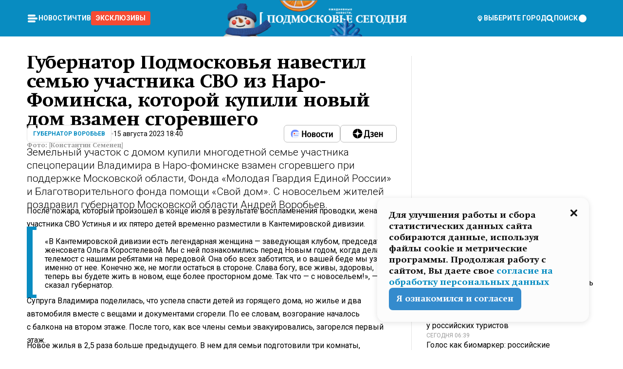

--- FILE ---
content_type: text/html; charset=utf-8
request_url: https://mosregtoday.ru/articles/gubernator-vorobev/gubernator-podmoskovja-navestil-semju-uchastnika-svo-iz-naro-fominska-kotoroj-kupili-novyj-dom-vzamen-sgorevshego/
body_size: 97269
content:
<!DOCTYPE html><html lang="en"><head><meta charSet="utf-8"/><meta content="width=device-width, initial-scale=1" name="viewport"/><meta name="viewport" content="width=device-width, initial-scale=1"/><link rel="preload" href="/_next/static/media/24c15609eaa28576-s.p.woff2" as="font" crossorigin="" type="font/woff2"/><link rel="preload" href="/_next/static/media/e91fb16b03846aad-s.p.woff" as="font" crossorigin="" type="font/woff"/><link rel="preload" as="image" href="/logo-new-year.png"/><link rel="preload" as="image" href="/cc.png"/><link rel="preload" as="image" imageSrcSet="https://media.360.ru/get_resized/Vc53VC-qnqk0N0H6vqqKt4aqowQ=/658x370/filters:rs(fill-down):format(webp)/YXJ0aWNsZXMvaW1hZ2UvMjAyMy84L2ZvdG8ta29uc3RhbnRpbi1zZW1lbmV0cy0wMjYzLmpwZw.webp 658w, https://media.360.ru/get_resized/31ehYEOr5-Gfi8awCsOTzKrwO5M=/720x405/filters:rs(fill-down):format(webp)/YXJ0aWNsZXMvaW1hZ2UvMjAyMy84L2ZvdG8ta29uc3RhbnRpbi1zZW1lbmV0cy0wMjYzLmpwZw.webp 720w, https://media.360.ru/get_resized/6wQNKV0Xh9NjD71w1X8_E_4iIbM=/1080x607/filters:rs(fill-down):format(webp)/YXJ0aWNsZXMvaW1hZ2UvMjAyMy84L2ZvdG8ta29uc3RhbnRpbi1zZW1lbmV0cy0wMjYzLmpwZw.webp 1080w, https://media.360.ru/get_resized/MDS7WLf2hMUA0l-zTadglUnXEPM=/1440x810/filters:rs(fill-down):format(webp)/YXJ0aWNsZXMvaW1hZ2UvMjAyMy84L2ZvdG8ta29uc3RhbnRpbi1zZW1lbmV0cy0wMjYzLmpwZw.webp 1440w, https://media.360.ru/get_resized/TOwL0xjWd7uVLfHmK5-Am9_8pM4=/1920x1080/filters:rs(fill-down):format(webp)/YXJ0aWNsZXMvaW1hZ2UvMjAyMy84L2ZvdG8ta29uc3RhbnRpbi1zZW1lbmV0cy0wMjYzLmpwZw.webp 1920w" imageSizes="(max-width: 490px) calc(100vw - 40px),(max-width: 768px) calc(100vw - 60px),(max-width: 1024px) calc(100vw - 360px),(max-width: 1440px) calc(100vw - 720px),760px" fetchPriority="high"/><link rel="stylesheet" href="/_next/static/css/94178c5f017949ab.css" data-precedence="next"/><link rel="stylesheet" href="/_next/static/css/254adeba23716df5.css" data-precedence="next"/><link rel="stylesheet" href="/_next/static/css/486ddd5313d8bc05.css" data-precedence="next"/><link rel="preload" as="script" fetchPriority="low" href="/_next/static/chunks/webpack-9e0568f30096fd27.js"/><script src="/_next/static/chunks/1dd3208c-ef2ee417b0aed275.js" async=""></script><script src="/_next/static/chunks/1053-0deab4e61a6dab1b.js" async=""></script><script src="/_next/static/chunks/main-app-03612bcc77c19215.js" async=""></script><script src="/_next/static/chunks/47bf8baf-1f2d67bd9c3792df.js" async=""></script><script src="/_next/static/chunks/891cff7f-ce71d451404a5853.js" async=""></script><script src="/_next/static/chunks/5161-1c2f838231ea33dd.js" async=""></script><script src="/_next/static/chunks/4337-48284c746ce945fb.js" async=""></script><script src="/_next/static/chunks/4552-d12cf6a31bb11cfc.js" async=""></script><script src="/_next/static/chunks/6632-ba5301f6af5dbb44.js" async=""></script><script src="/_next/static/chunks/422-7457fd3fc9131d1c.js" async=""></script><script src="/_next/static/chunks/app/(root)/(withLastNews)/(withReader)/articles/%5Bcategory%5D/%5Bslug%5D/page-c992f536661ca5ac.js" async=""></script><script src="/_next/static/chunks/app/(root)/error-8813a7226deadb06.js" async=""></script><script src="/_next/static/chunks/app/layout-ee7da2355795f431.js" async=""></script><script src="/_next/static/chunks/app/(root)/layout-04009dce0bcb033e.js" async=""></script><link rel="preload" href="https://yandex.ru/ads/system/context.js" as="script"/><link rel="preload" href="https://jsn.24smi.net/smi.js" as="script"/><link rel="icon" href="/favicon.ico"/><title>Губернатор Подмосковья навестил семью участника СВО из Наро-Фоминска, которой купили новый дом взамен сгоревшего</title><meta name="description" content="Земельный участок с домом купили многодетной семье участника спецоперации Владимира в Наро-фоминске взамен сгоревшего при поддержке Московской области, Фонда «Молодая Гвардия Единой России» и Благотворительного фонда помощи «Свой дом». С новосельем жителей поздравил губернатор Московской области Андрей Воробьев."/><meta name="robots" content="max-image-preview:large"/><link rel="canonical" href="https://mosregtoday.ru/articles/gubernator-vorobev/gubernator-podmoskovja-navestil-semju-uchastnika-svo-iz-naro-fominska-kotoroj-kupili-novyj-dom-vzamen-sgorevshego/"/><meta property="og:title" content="Губернатор Подмосковья навестил семью участника СВО из Наро-Фоминска, которой купили новый дом взамен сгоревшего"/><meta property="og:description" content="Земельный участок с домом купили многодетной семье участника спецоперации Владимира в Наро-фоминске взамен сгоревшего при поддержке Московской области, Фонда «Молодая Гвардия Единой России» и Благотворительного фонда помощи «Свой дом». С новосельем жителей поздравил губернатор Московской области Андрей Воробьев."/><meta property="og:url" content="https://mosregtoday.ru/articles/gubernator-vorobev/gubernator-podmoskovja-navestil-semju-uchastnika-svo-iz-naro-fominska-kotoroj-kupili-novyj-dom-vzamen-sgorevshego/"/><meta property="og:site_name" content="Подмосковье Сегодня - Mosregtoday"/><meta property="og:locale" content="ru_ru"/><meta property="og:image" content="https://media.360.ru/get_resized/lB5KB5EXzLTSGIEcKm-4v_h2wW4=/1200x630/filters:rs(fill-down):format(jpg)/YXJ0aWNsZXMvaW1hZ2UvMjAyMy84L2ZvdG8ta29uc3RhbnRpbi1zZW1lbmV0cy0wMjYzLmpwZw.jpg"/><meta property="og:image:alt" content="Губернатор Подмосковья навестил семью участника СВО из Наро-Фоминска, которой купили новый дом взамен сгоревшего"/><meta property="og:type" content="article"/><meta name="twitter:card" content="summary_large_image"/><meta name="twitter:title" content="Губернатор Подмосковья навестил семью участника СВО из Наро-Фоминска, которой купили новый дом взамен сгоревшего"/><meta name="twitter:description" content="Земельный участок с домом купили многодетной семье участника спецоперации Владимира в Наро-фоминске взамен сгоревшего при поддержке Московской области, Фонда «Молодая Гвардия Единой России» и Благотворительного фонда помощи «Свой дом». С новосельем жителей поздравил губернатор Московской области Андрей Воробьев."/><meta name="twitter:image" content="https://media.360.ru/get_resized/lB5KB5EXzLTSGIEcKm-4v_h2wW4=/1200x630/filters:rs(fill-down):format(jpg)/YXJ0aWNsZXMvaW1hZ2UvMjAyMy84L2ZvdG8ta29uc3RhbnRpbi1zZW1lbmV0cy0wMjYzLmpwZw.jpg"/><meta name="twitter:image:alt" content="Губернатор Подмосковья навестил семью участника СВО из Наро-Фоминска, которой купили новый дом взамен сгоревшего"/><meta name="next-size-adjust"/><script src="/_next/static/chunks/polyfills-c67a75d1b6f99dc8.js" noModule=""></script></head><body class="__variable_477c6c __variable_cc7f2b [object Object] __className_52fb0e syupdq0"><script>(self.__next_s=self.__next_s||[]).push([0,{"children":"window.yaContextCb = window.yaContextCb || []"}])</script><script>(self.__next_s=self.__next_s||[]).push(["https://yandex.ru/ads/system/context.js"])</script><script>(self.__next_s=self.__next_s||[]).push([0,{"type":"text/javascript","children":"\r\n   (function(m,e,t,r,i,k,a){m[i]=m[i]||function(){(m[i].a=m[i].a||[]).push(arguments)};\r\n   m[i].l=1*new Date();\r\n   for (var j = 0; j < document.scripts.length; j++) {if (document.scripts[j].src === r) { return; }}\r\n   k=e.createElement(t),a=e.getElementsByTagName(t)[0],k.async=1,k.src=r,a.parentNode.insertBefore(k,a)})\r\n   (window, document, \"script\", \"https://mc.yandex.ru/metrika/tag.js\", \"ym\");\r\n\r\n   ym(25185806, \"init\", {\r\n        clickmap:true,\r\n        trackLinks:true,\r\n        accurateTrackBounce:true,\r\n        webvisor:true\r\n   });\r\n"}])</script><script>(self.__next_s=self.__next_s||[]).push([0,{"type":"text/javascript","children":"\r\nvar _tmr = window._tmr || (window._tmr = []);\r\n_tmr.push({id: \"2528361\", type: \"pageView\", start: (new Date()).getTime()});\r\n(function (d, w, id) {\r\n  if (d.getElementById(id)) return;\r\n  var ts = d.createElement(\"script\"); ts.type = \"text/javascript\"; ts.async = true; ts.id = id;\r\n  ts.src = \"https://top-fwz1.mail.ru/js/code.js\";\r\n  var f = function () {var s = d.getElementsByTagName(\"script\")[0]; s.parentNode.insertBefore(ts, s);};\r\n  if (w.opera == \"[object Opera]\") { d.addEventListener(\"DOMContentLoaded\", f, false); } else { f(); }\r\n})(document, window, \"tmr-code\");\r\n"}])</script><script>(self.__next_s=self.__next_s||[]).push([0,{"children":"\r\nnew Image().src = \"https://counter.yadro.ru/hit;360tv?r\"+\r\nescape(document.referrer)+((typeof(screen)==\"undefined\")?\"\":\r\n\";s\"+screen.width+\"*\"+screen.height+\"*\"+(screen.colorDepth?\r\nscreen.colorDepth:screen.pixelDepth))+\";u\"+escape(document.URL)+\r\n\";h\"+escape(document.title.substring(0,150))+\r\n\";\"+Math.random();"}])</script><script>(self.__next_s=self.__next_s||[]).push(["https://jsn.24smi.net/smi.js"])</script><script>(self.__next_s=self.__next_s||[]).push([0,{"children":"\r\nnew Image().src = \"https://counter.yadro.ru/hit;1Mediainvest?r\"+\r\nescape(document.referrer)+((typeof(screen)==\"undefined\")?\"\":\r\n\";s\"+screen.width+\"*\"+screen.height+\"*\"+(screen.colorDepth?\r\nscreen.colorDepth:screen.pixelDepth))+\";u\"+escape(document.URL)+\r\n\";h\"+escape(document.title.substring(0,150))+\r\n\";\"+Math.random();"}])</script><div class="_13zpezi4 _13zpezi0 syupdq2"><header class="_13zpezi1"><div style="--_1cj9uw80:267px" class="_1cj9uw81 _1cj9uw82"></div><div class="_1ygzmn50"><div class="_1ygzmn51"><div class="_8mj0ir0"><div class="zas8pd0"><div class="qm0l850 zas8pd1" type="button" aria-haspopup="dialog" aria-expanded="false" aria-controls="radix-:R2mdf95a:" data-state="closed"><button class=" m4ewar0" type="button"><svg xmlns="http://www.w3.org/2000/svg" width="1em" height="1em" fill="none" viewBox="0 0 24 24"><path fill="currentColor" d="M20 10H4c-1.1 0-2 .9-2 2s.9 2 2 2h16c1.1 0 2-.9 2-2s-.9-2-2-2ZM4 8h12c1.1 0 2-.9 2-2s-.9-2-2-2H4c-1.1 0-2 .9-2 2s.9 2 2 2ZM16 16H4c-1.1 0-2 .9-2 2s.9 2 2 2h12c1.1 0 2-.9 2-2s-.9-2-2-2Z"></path></svg></button></div><div class="_1j2s2p0 zas8pd2" type="button" id="radix-:R4mdf95a:" aria-haspopup="menu" aria-expanded="false" data-state="closed"><button class=" m4ewar0" type="button"><svg xmlns="http://www.w3.org/2000/svg" width="1em" height="1em" fill="none" viewBox="0 0 24 24"><path fill="currentColor" d="M20 10H4c-1.1 0-2 .9-2 2s.9 2 2 2h16c1.1 0 2-.9 2-2s-.9-2-2-2ZM4 8h12c1.1 0 2-.9 2-2s-.9-2-2-2H4c-1.1 0-2 .9-2 2s.9 2 2 2ZM16 16H4c-1.1 0-2 .9-2 2s.9 2 2 2h12c1.1 0 2-.9 2-2s-.9-2-2-2Z"></path></svg></button></div></div></div><nav class="_8mj0ir1"><ul class="_3917e40"><li class="_3917e45"><a class="_3917e44 dhbhdz2 _1d0g9qk4 _3917e41 dhbhdz9 dhbhdzd" href="/news/">Новости<!-- --> </a></li><li class="_3917e45"><a class="_3917e44 dhbhdz2 _1d0g9qk4 _3917e41 dhbhdz9 dhbhdzd" href="/articles/">Чтиво<!-- --> </a></li><li class="_3917e45" style="border-radius:0.25rem;background:#F64B33;margin:-10px;padding:10px"><a class="_3917e44 dhbhdz2 _1d0g9qk4 _3917e41 dhbhdz9 dhbhdzd" href="/exclusive/">Эксклюзивы<!-- --> </a></li></ul></nav></div><a class="_8mj0ir2" href="/"><img src="/logo-new-year.png" alt="Logo" width="100%" height="100%"/></a><nav class="_8mj0ir3"><div class="_13ylkin3 dhbhdz2 _1d0g9qk4 _13ylkin0 dhbhdz9 dhbhdzd" type="button" aria-haspopup="dialog" aria-expanded="false" aria-controls="radix-:R3adf95a:" data-state="closed"><span class="_8mj0ir5"><svg xmlns="http://www.w3.org/2000/svg" width="1em" height="1em" fill="none" viewBox="0 0 24 24"><path fill="currentColor" d="M12 3C8.135 3 5 6.023 5 9.75c0 4.336 5.041 9.746 5.833 10.573.328.343.602.677 1.167.677.565 0 .839-.334 1.167-.677C13.959 19.496 19 14.086 19 9.75 19 6.023 15.865 3 12 3Zm0 11.25c-2.577 0-4.667-2.015-4.667-4.5s2.09-4.5 4.667-4.5 4.667 2.015 4.667 4.5-2.09 4.5-4.667 4.5Zm0-6.75c-1.288 0-2.333 1.008-2.333 2.25S10.712 12 12 12c1.288 0 2.333-1.008 2.333-2.25S13.288 7.5 12 7.5Z"></path></svg><span>Выберите город</span></span></div><span class="_1wcq6vy3 dhbhdz2 _1d0g9qk4 _1wcq6vy0 dhbhdz9 dhbhdzd"><svg xmlns="http://www.w3.org/2000/svg" width="1em" height="1em" fill="none" viewBox="0 0 16 16"><g clip-path="url(#search_svg__a)"><path fill="currentColor" d="m14.933 13.067-3.2-3.2c.6-.934.933-2 .933-3.2 0-3.334-2.666-6-6-6-3.333 0-6 2.666-6 6 0 3.333 2.667 6 6 6 1.2 0 2.267-.334 3.2-.934l3.2 3.2c.267.267.6.4.934.4.733 0 1.333-.6 1.333-1.333 0-.4-.133-.733-.4-.933Zm-11.6-6.4a3.301 3.301 0 0 1 3.333-3.334A3.301 3.301 0 0 1 10 6.667 3.301 3.301 0 0 1 6.667 10a3.301 3.301 0 0 1-3.334-3.333Z"></path></g><defs><clipPath id="search_svg__a"><path fill="currentColor" d="M0 0h16v16H0z"></path></clipPath></defs></svg><span>поиск</span></span></nav><div class="_8mj0ir4"><!--$!--><template data-dgst="NEXT_DYNAMIC_NO_SSR_CODE"></template><!--/$--></div></div><div style="--_1cj9uw80:267px" class="_1cj9uw81 _1cj9uw83"><div class="_1cj9uw85"><div style="--_1cj9uw80:57px" class="_1cj9uw84"><svg xmlns="http://www.w3.org/2000/svg" width="1em" height="1em" fill="none" viewBox="0 0 57 37"><g clip-path="url(#bike_svg__a)"><path fill="currentColor" d="M44.026 11.033c-.557 0-1.114.046-1.67.116-.372.046-.743.116-1.091.186L40.15 8.756 37.946 3.6l-.093-.209h6.196V0H32.724l1.626 3.81.882 2.066a8.713 8.713 0 0 0-1.718-.07c-1.346.07-2.367.396-2.553.465l-1.021.349-.395.139.279 1.463c.023.07.046.232.116.465a10.12 10.12 0 0 0 1.253 2.857c.557.859 1.323 1.695 2.344 2.3a.7.7 0 0 0 .186.092c.278.163.58.279.882.395.209.07.418.14.627.186a12.895 12.895 0 0 0-3.876 6.759c-.047.162-.07.348-.093.51h-5.524c-.023-.162-.07-.348-.093-.51a10.45 10.45 0 0 0-.394-1.394 13.058 13.058 0 0 0-6.336-7.363l.394-.952 1.114-2.602c.186.024.418.07.627.093h.998a8.05 8.05 0 0 0 2.39-.348c.442-.14.86-.325 1.277-.557.371-.21.696-.465.998-.72 2.042-1.789 2.646-4.553 2.715-4.901l.279-1.464L28.29.604a9.523 9.523 0 0 0-1.578-.349c-1.37-.209-3.365-.232-5.13.813-.045.024-.115.07-.162.093-1.114.697-1.903 1.696-2.436 2.648-.302.511-.511 1.022-.697 1.463H10.931v3.392H16.873l-.14.325-1.02 2.369a14.308 14.308 0 0 0-1.44-.232 12.817 12.817 0 0 0-7.195 1.347 13.025 13.025 0 0 0-3.133 2.23 13.012 13.012 0 0 0-3.643 6.55A13.445 13.445 0 0 0 0 24.015c0 .163 0 .326.023.488C.28 31.45 5.988 37 12.973 37c3.807 0 7.242-1.65 9.609-4.274a13.26 13.26 0 0 0 2.622-4.413c.348-.998.58-2.067.673-3.159H31.1l.07.628a13.13 13.13 0 0 0 .79 3.019C33.86 33.586 38.548 37 44.002 37c2.994 0 5.756-1.022 7.938-2.74.881-.674 1.647-1.464 2.344-2.347a12.81 12.81 0 0 0 2.669-7.432c0-.163.023-.325.023-.488 0-.952-.116-1.881-.302-2.764-1.253-5.806-6.452-10.196-12.648-10.196ZM21.91 5.48c.209-.394.487-.766.812-1.091a2.59 2.59 0 0 1 .557-.441c.65-.372 1.462-.465 2.205-.442-.348.65-.836 1.324-1.485 1.696-.256.14-.534.255-.836.325-.44.116-.905.14-1.346.116l.093-.163Zm.626 19.023c-.046.79-.185 1.556-.394 2.276a9.591 9.591 0 0 1-4.062 5.342 9.468 9.468 0 0 1-5.129 1.487c-5.129 0-9.33-4.042-9.585-9.128 0-.163-.023-.325-.023-.488 0-.952.14-1.881.418-2.764a9.552 9.552 0 0 1 3.736-5.11 9.547 9.547 0 0 1 4.526-1.672c.302-.023.627-.046.928-.046.465 0 .952.046 1.393.092l-.325.767-1.253 3.02-1.277 2.972-.65 1.533 3.11 1.324 1.23-2.88.72-1.695 1.276-2.973.418-.953a9.693 9.693 0 0 1 2.715 2.23 9.771 9.771 0 0 1 1.857 3.414c.093.302.162.628.232.953a9.41 9.41 0 0 1 .186 1.811c-.023.163-.023.326-.047.488Zm12.51-13.75c-.534-.395-.952-.976-1.254-1.556.58-.023 1.23.046 1.788.255.139.047.278.116.417.186.65.372 1.137 1.045 1.486 1.696-.743.023-1.555-.07-2.205-.442a2.033 2.033 0 0 1-.232-.14Zm-.21 10.498c.72-2.415 2.391-4.436 4.573-5.644l2.414 5.644.232.511h-7.357c.046-.162.092-.348.139-.51Zm9.191 12.357a9.577 9.577 0 0 1-8.494-5.156 9.185 9.185 0 0 1-.487-1.092c-.023-.047-.023-.093-.047-.14a10.308 10.308 0 0 1-.487-2.067h12.672l-.279-.65-1.392-3.252-2.878-6.712c.464-.07.928-.093 1.392-.093 4.317 0 7.984 2.88 9.191 6.829.255.882.418 1.811.418 2.764 0 .162 0 .325-.023.487a9.593 9.593 0 0 1-2.437 5.923 9.769 9.769 0 0 1-3.04 2.276 10.102 10.102 0 0 1-4.108.883Z"></path></g><defs><clipPath id="bike_svg__a"><path fill="currentColor" d="M0 0h57v37H0z"></path></clipPath></defs></svg></div><div style="--_1cj9uw80:93px" class="_1cj9uw84"><svg xmlns="http://www.w3.org/2000/svg" width="1em" height="1em" fill="none" viewBox="0 0 93 37"><g clip-path="url(#summer_name_svg__a)"><path fill="currentColor" d="M1.934 14.697c.451-.128.742-.353.935-.706.193-.353.322-.866.419-1.572L4.448.449H21.47v19.447h-5.738V5.52H9.574l-.741 7.99c-.162 1.604-.484 2.888-.967 3.787-.484.898-1.258 1.572-2.257 1.99-1.032.416-2.418.641-4.19.641-.613 0-1.097 0-1.419-.032v-5.038c.838.032 1.483-.032 1.934-.16Zm29.464 4.365c-1.677-.899-2.966-2.086-3.9-3.627-.936-1.54-1.387-3.273-1.387-5.23 0-1.958.483-3.69 1.418-5.263.935-1.54 2.257-2.76 3.933-3.626C33.138.449 35.008 0 37.103 0c2.128 0 3.997.45 5.674 1.316 1.676.898 2.965 2.118 3.9 3.658s1.386 3.305 1.386 5.263c0 .577-.032 1.155-.129 1.733H31.657c.257 1.22.87 2.214 1.837 2.952s2.16 1.123 3.546 1.123c1.031 0 1.966-.192 2.772-.61.838-.385 1.483-.962 1.999-1.7h5.673c-.773 2.053-2.095 3.69-3.965 4.877-1.87 1.188-4.03 1.797-6.511 1.797-2.063 0-3.933-.449-5.61-1.347ZM42.55 8.472c-.29-1.284-.903-2.31-1.902-3.049-.967-.738-2.192-1.123-3.61-1.123-1.419 0-2.611.385-3.578 1.123-.967.77-1.58 1.765-1.87 3.017h10.96v.032ZM56.412 5.52h-6.221V.45H68.34v5.037h-6.222v14.409h-5.706V5.52Zm19.535 13.542c-1.708-.899-3.062-2.118-4.03-3.659-.966-1.54-1.45-3.305-1.45-5.23 0-1.926.484-3.659 1.45-5.231.968-1.54 2.322-2.76 4.03-3.658 1.709-.899 3.643-1.316 5.77-1.316 2.128 0 4.062.45 5.77 1.316 1.71.898 3.063 2.118 4.03 3.658.967 1.54 1.45 3.305 1.45 5.23 0 1.926-.483 3.659-1.45 5.231-.967 1.54-2.32 2.76-4.03 3.659-1.708.898-3.642 1.315-5.77 1.315-2.127.032-4.061-.417-5.77-1.315Zm9.8-5.007c1.031-.994 1.547-2.278 1.547-3.882 0-1.605-.516-2.92-1.547-3.915-1.032-.995-2.385-1.477-4.03-1.477-1.676 0-3.03.482-4.061 1.477-1.032.994-1.547 2.278-1.547 3.915 0 1.604.515 2.888 1.547 3.883 1.031.994 2.385 1.476 4.061 1.476 1.677.032 2.998-.482 4.03-1.476ZM17.085 27.92v7.252h-1.483v-5.937h-3.095v5.937h-1.482v-7.252h6.06Zm4.835-.097c.548 0 1.064.097 1.515.257.452.192.838.417 1.129.738.322.32.548.706.709 1.155.161.45.258.963.258 1.508 0 .546-.097 1.027-.258 1.477-.161.449-.387.866-.71 1.187-.322.32-.676.61-1.128.77a3.355 3.355 0 0 1-1.515.257c-.58 0-1.064-.096-1.515-.289a3.511 3.511 0 0 1-1.128-.77 3.488 3.488 0 0 1-.71-1.155c-.16-.45-.225-.931-.225-1.477 0-.545.097-1.058.258-1.508.161-.449.42-.834.71-1.187.322-.321.676-.578 1.127-.77.42-.096.935-.193 1.483-.193Zm-2.095 3.69c0 .322.032.61.129.9.097.288.226.545.387.737.16.225.387.385.644.514.258.128.58.192.903.224.322 0 .645-.064.903-.192.258-.129.483-.29.644-.514a2.757 2.757 0 0 0 .516-1.669 2.758 2.758 0 0 0-.516-1.668c-.16-.225-.386-.385-.644-.514a2.068 2.068 0 0 0-.903-.192 1.97 1.97 0 0 0-.903.192c-.257.129-.483.29-.644.514-.161.224-.29.481-.387.738-.065.32-.129.61-.129.93ZM33.364 37h-1.483v-1.83h-4.48V37h-1.483v-3.145h.257c.13 0 .226 0 .323-.032a.965.965 0 0 0 .258-.128 1 1 0 0 0 .129-.193c.032-.096.064-.16.096-.257.032-.096.032-.16.065-.256 0-.096.032-.16.032-.225l.097-1.38c.032-.481.032-.93.032-1.38.032-.674.032-1.348.032-2.053h5.255v5.936h.87V37Zm-2.385-3.145v-4.62h-2.322l-.064 2.31v.545c0 .193-.032.417-.032.61-.032.224-.032.417-.097.61-.032.192-.097.353-.129.513h2.643v.032Zm4.964-5.936 2.192 3.401 2.16-3.401h1.58v7.252H40.39v-5.006l-1.934 3.145h-.677l-1.998-3.145v5.006h-1.483v-7.252h1.644Zm10.734-.097c.548 0 1.064.097 1.515.257.452.192.839.417 1.129.738.322.32.548.706.709 1.155.161.45.258.963.258 1.508 0 .546-.097 1.027-.258 1.477-.161.449-.387.866-.71 1.187-.322.32-.676.61-1.128.77a3.355 3.355 0 0 1-1.515.257c-.58 0-1.063-.096-1.515-.289a3.511 3.511 0 0 1-1.128-.77 3.492 3.492 0 0 1-.71-1.155c-.16-.45-.225-.931-.225-1.477 0-.545.097-1.058.258-1.508.161-.449.42-.834.71-1.187.322-.321.676-.578 1.127-.77a6.652 6.652 0 0 1 1.483-.193Zm-2.063 3.69c0 .322.033.61.13.9.096.288.225.545.386.737.161.225.387.385.645.514.258.128.58.192.902.224.323 0 .645-.064.903-.192.258-.129.483-.29.645-.514a2.757 2.757 0 0 0 .516-1.669 2.758 2.758 0 0 0-.516-1.668c-.162-.225-.387-.385-.645-.514a2.068 2.068 0 0 0-.903-.192 1.97 1.97 0 0 0-.902.192c-.258.129-.484.29-.645.514-.161.224-.29.481-.387.738a3.09 3.09 0 0 0-.129.93Zm8.091 0c0 .322.033.61.13.9.064.288.193.545.354.77.161.224.355.384.612.513.258.128.548.192.903.192.451 0 .806-.096 1.096-.289.29-.192.451-.48.516-.802h1.45c-.032.417-.129.77-.322 1.06a3.875 3.875 0 0 1-.677.77c-.29.192-.612.352-.967.449a4.31 4.31 0 0 1-1.096.16c-.58 0-1.064-.096-1.515-.289a3.059 3.059 0 0 1-1.096-.77 3.424 3.424 0 0 1-.677-1.155c-.161-.45-.226-.93-.226-1.476 0-.514.065-1.027.226-1.477a3.93 3.93 0 0 1 .677-1.187c.29-.32.677-.577 1.096-.77.451-.192.935-.289 1.515-.289.387 0 .774.032 1.128.129.355.096.677.256.935.449.29.192.484.45.677.77.161.32.29.674.322 1.123h-1.45c-.065-.353-.258-.61-.548-.834a1.896 1.896 0 0 0-1.064-.321 1.97 1.97 0 0 0-.903.192c-.258.129-.45.321-.612.514a2.11 2.11 0 0 0-.355.77c-.064.321-.129.61-.129.899Zm7.77.707v2.952H58.99v-7.252h1.483v2.984h.774l2.127-2.984h1.741l-2.579 3.433 2.611 3.819h-1.74l-1.999-2.952h-.935Zm8.413-4.397c.548 0 1.063.097 1.515.257.451.192.838.417 1.128.738.322.32.548.706.71 1.155.16.45.257.963.257 1.508 0 .546-.097 1.027-.258 1.477-.161.449-.387.866-.709 1.187-.322.32-.677.61-1.128.77a3.355 3.355 0 0 1-1.515.257c-.58 0-1.064-.096-1.515-.289a3.511 3.511 0 0 1-1.129-.77 3.49 3.49 0 0 1-.709-1.155c-.161-.45-.225-.931-.225-1.477 0-.545.096-1.058.257-1.508.162-.449.42-.834.71-1.187.322-.321.677-.578 1.128-.77a6.652 6.652 0 0 1 1.483-.193Zm-2.096 3.69c0 .322.033.61.13.9.096.288.225.545.386.737.161.225.387.385.645.514.258.128.58.192.903.224.322 0 .644-.064.902-.192.258-.129.484-.29.645-.514a2.757 2.757 0 0 0 .516-1.669 2.758 2.758 0 0 0-.516-1.668c-.161-.225-.387-.385-.645-.514a2.068 2.068 0 0 0-.902-.192 1.97 1.97 0 0 0-.903.192c-.258.129-.484.29-.645.514-.161.224-.29.481-.387.738-.064.32-.129.61-.129.93Zm6.899 3.659v-7.252h3.223a4.4 4.4 0 0 1 .935.096c.29.064.548.192.742.353.16.128.322.32.45.545.13.225.194.482.194.802 0 .321-.064.642-.193.899a1.548 1.548 0 0 1-.645.642c.226.064.387.16.548.289.161.128.258.256.355.417.097.16.161.353.193.545.032.193.065.386.065.61 0 .321-.097.642-.258.899a1.857 1.857 0 0 1-.645.674 2.03 2.03 0 0 1-1.031.385 6.322 6.322 0 0 1-1.096.096H73.69Zm2.804-4.3c.161 0 .29 0 .452-.032.16-.032.29-.064.419-.129.096-.064.193-.16.29-.288.064-.129.129-.257.129-.418a.681.681 0 0 0-.097-.385c-.064-.096-.129-.192-.226-.224-.096-.065-.225-.097-.386-.129h-1.902v1.605h1.321Zm-1.321 2.984h1.354c.193 0 .419 0 .644-.032.226-.032.42-.096.58-.225.097-.064.162-.16.226-.288a.886.886 0 0 0 .097-.418.682.682 0 0 0-.097-.385.978.978 0 0 0-.258-.256c-.129-.064-.258-.129-.386-.129-.162 0-.29-.032-.452-.032h-1.676v1.765h-.032Zm5.576 1.316v-7.252h1.483v2.599h1.709c.483 0 .902.064 1.257.16.355.129.645.289.87.546.162.192.258.385.355.642.097.256.129.545.129.898 0 .481-.097.899-.29 1.22-.194.32-.42.577-.742.738-.258.16-.548.256-.902.32a5.96 5.96 0 0 1-1.064.097H80.75v.032Zm1.516-1.316h1.289c.193 0 .387 0 .58-.032.194-.032.355-.064.516-.16.161-.065.258-.193.355-.321.096-.129.129-.321.129-.546 0-.192-.033-.353-.13-.481a.705.705 0 0 0-.322-.289 1.052 1.052 0 0 0-.451-.128c-.161-.032-.323-.032-.516-.032h-1.45v1.99ZM93 27.92v1.315h-3.707v1.701h3.223v1.316h-3.223v1.604H93v1.316h-5.19v-7.252H93ZM0 35.17v-7.252h3.224a4.4 4.4 0 0 1 .934.096c.29.064.548.192.742.353.161.128.322.32.451.545.13.225.194.482.194.802 0 .321-.065.642-.194.899a1.548 1.548 0 0 1-.645.642c.226.064.387.16.548.289.162.128.258.256.355.417.097.16.161.353.193.545.033.193.065.386.065.61 0 .321-.097.642-.258.899a1.857 1.857 0 0 1-.645.674 2.03 2.03 0 0 1-1.031.385 6.321 6.321 0 0 1-1.096.096H0Zm2.805-4.3c.16 0 .29 0 .45-.032a1.6 1.6 0 0 0 .42-.129c.097-.064.193-.16.29-.288.064-.129.129-.257.129-.418a.682.682 0 0 0-.097-.385c-.064-.096-.129-.192-.225-.224-.097-.065-.226-.097-.387-.129H1.483v1.605h1.322Zm-1.322 2.984h1.354c.193 0 .419 0 .644-.032.226-.032.42-.096.58-.225.097-.064.162-.16.226-.288a.885.885 0 0 0 .097-.418.682.682 0 0 0-.097-.385.977.977 0 0 0-.258-.256c-.128-.064-.257-.129-.386-.129-.162 0-.29-.032-.452-.032H1.515v1.765h-.032Z"></path></g><defs><clipPath id="summer_name_svg__a"><path fill="currentColor" d="M0 0h93v37H0z"></path></clipPath></defs></svg></div></div></div></header><main class="_13zpezi2"><div class="x5tvev1 x5tvev0"><div class="_1t1k1ij0"><script type="application/ld+json">{"@context":"https://schema.org","@graph":[{"@type":"NewsArticle","@id":"https://mosregtoday.ru/articles/gubernator-vorobev/gubernator-podmoskovja-navestil-semju-uchastnika-svo-iz-naro-fominska-kotoroj-kupili-novyj-dom-vzamen-sgorevshego/#article","url":"https://mosregtoday.ru/articles/gubernator-vorobev/gubernator-podmoskovja-navestil-semju-uchastnika-svo-iz-naro-fominska-kotoroj-kupili-novyj-dom-vzamen-sgorevshego/","author":[],"headline":"Губернатор Подмосковья навестил семью участника СВО из Наро-Фоминска, которой купили новый дом взамен сгоревшего","description":"Земельный участок с домом купили многодетной семье участника спецоперации Владимира в Наро-фоминске взамен сгоревшего при поддержке Московской области, Фонда «Молодая Гвардия Единой России» и Благотворительного фонда помощи «Свой дом». С новосельем жителей поздравил губернатор Московской области Андрей Воробьев.","genre":"Новости","articleSection":"Губернатор Воробьев","datePublished":"2023-08-15T18:40+0300","dateModified":"null+0300","publisher":{"@id":"https://mosregtoday.ru/#organization","@type":"Organization","name":"«Подмосковье сегодня»","legalName":"«ГАУ МО «Издательский дом «Подмосковье»","email":"mosregtoday@mosregtoday.ru","telephone":"+74952233511","knowsAbout":[{"@type":"Thing","name":"Москва","sameAs":["https://www.google.com/search?q=%D0%BC%D0%BE%D1%81%D0%BA%D0%B2%D0%B0&kponly&kgmid=/m/04swd&hl=ru","https://www.wikidata.org/wiki/Q649","https://ru.wikipedia.org/wiki/%D0%9C%D0%BE%D1%81%D0%BA%D0%B2%D0%B0"]},{"@type":"Thing","name":"Россия","sameAs":["https://www.google.com/search?q=%D1%80%D0%BE%D1%81%D1%81%D0%B8%D1%8F&kponly&kgmid=/m/06bnz&hl=ru","https://www.wikidata.org/wiki/Q159","https://ru.wikipedia.org/wiki/%D0%A0%D0%BE%D1%81%D1%81%D0%B8%D1%8F"]},{"@type":"Thing","name":"Средства массовой информации","sameAs":["https://www.google.com/search?q=%D1%81%D1%80%D0%B5%D0%B4%D1%81%D1%82%D0%B2%D0%B0+%D0%BC%D0%B0%D1%81%D1%81%D0%BE%D0%B2%D0%BE%D0%B9+%D0%B8%D0%BD%D1%84%D0%BE%D1%80%D0%BC%D0%B0%D1%86%D0%B8%D0%B8&kponly&kgmid=/m/04z0z&hl=ru","https://www.wikidata.org/wiki/Q11033","https://ru.wikipedia.org/wiki/%D0%A1%D1%80%D0%B5%D0%B4%D1%81%D1%82%D0%B2%D0%B0_%D0%BC%D0%B0%D1%81%D1%81%D0%BE%D0%B2%D0%BE%D0%B9_%D0%B8%D0%BD%D1%84%D0%BE%D1%80%D0%BC%D0%B0%D1%86%D0%B8%D0%B8"]},{"@type":"Thing","name":"Новости","sameAs":["https://www.google.com/search?q=%D0%BD%D0%BE%D0%B2%D0%BE%D1%81%D1%82%D0%B8&kponly&kgmid=/m/05jhg&hl=ru","http://www.wikidata.org/wiki/Q38926","https://ru.wikipedia.org/wiki/%D0%9D%D0%BE%D0%B2%D0%BE%D1%81%D1%82%D0%B8"]}],"sameAs":["https://ru.wikipedia.org/wiki/%D0%9F%D0%BE%D0%B4%D0%BC%D0%BE%D1%81%D0%BA%D0%BE%D0%B2%D1%8C%D0%B5_%D1%81%D0%B5%D0%B3%D0%BE%D0%B4%D0%BD%D1%8F","https://vk.com/club73734356","https://dzen.ru/mosregtoday","https://ok.ru/group/63128900206774","https://t.me/mosregtoday","https://www.youtube.com/channel/UC-4MNRjriiAd7-L5fnUhyRA"],"address":{"@type":"PostalAddress","addressCountry":"Россия","addressLocality":"Москва","postalCode":"123022","streetAddress":"ул. 1905 года, д. 7"},"logo":{"@type":"ImageObject","@id":"https://mosregtoday.ru/logo.svg#imageobject","url":"https://mosregtoday.ru/logo.svg","width":"370px","height":"45px"},"image":{"@id":"https://mosregtoday.ru/logo.svg#imageobject"}},"inLanguage":"ru-RU","isAccessibleForFree":"TRUE","isFamilyFriendly":"TRUE","license":"https://mosregtoday.ru/privacy/","image":{"@type":"ImageObject","@id":"https://media.360.ru/get_resized/TOwL0xjWd7uVLfHmK5-Am9_8pM4=/1920x1080/filters:rs(fill-down):format(webp)/YXJ0aWNsZXMvaW1hZ2UvMjAyMy84L2ZvdG8ta29uc3RhbnRpbi1zZW1lbmV0cy0wMjYzLmpwZw.webp#primaryimage","url":"https://media.360.ru/get_resized/TOwL0xjWd7uVLfHmK5-Am9_8pM4=/1920x1080/filters:rs(fill-down):format(webp)/YXJ0aWNsZXMvaW1hZ2UvMjAyMy84L2ZvdG8ta29uc3RhbnRpbi1zZW1lbmV0cy0wMjYzLmpwZw.webp","width":"1920px","height":"1080px"},"mainEntityOfPage":{"@type":"WebPage","@id":"https://mosregtoday.ru/articles/gubernator-vorobev/gubernator-podmoskovja-navestil-semju-uchastnika-svo-iz-naro-fominska-kotoroj-kupili-novyj-dom-vzamen-sgorevshego/#webpage","url":"https://mosregtoday.ru/articles/gubernator-vorobev/gubernator-podmoskovja-navestil-semju-uchastnika-svo-iz-naro-fominska-kotoroj-kupili-novyj-dom-vzamen-sgorevshego//","name":"Губернатор Подмосковья навестил семью участника СВО из Наро-Фоминска, которой купили новый дом взамен сгоревшего","publisher":{"@id":"https://mosregtoday.ru/#organization"},"inLanguage":"ru-RU","datePublished":"2023-08-15T18:40+0300","dateModified":"null+0300","description":"Земельный участок с домом купили многодетной семье участника спецоперации Владимира в Наро-фоминске взамен сгоревшего при поддержке Московской области, Фонда «Молодая Гвардия Единой России» и Благотворительного фонда помощи «Свой дом». С новосельем жителей поздравил губернатор Московской области Андрей Воробьев.","breadcrumb":{"@type":"BreadcrumbList","itemListElement":[{"@type":"ListItem","position":1,"name":"«Подмосковье сегодня»","item":{"@type":"WebPage","@id":"https://mosregtoday.ru/#webpage","url":"https://mosregtoday.ru/"}},{"@type":"ListItem","position":2,"name":"Губернатор Воробьев","item":{"@type":"WebPage","@id":"https://mosregtoday.ru/category/gubernator-vorobev/#webpage","url":"https://mosregtoday.ru/category/gubernator-vorobev/"}},{"@type":"ListItem","position":3,"name":"Губернатор Подмосковья навестил семью участника СВО из Наро-Фоминска, которой купили новый дом взамен сгоревшего","item":{"@type":"WebPage","@id":"https://mosregtoday.ru/articles/gubernator-vorobev/gubernator-podmoskovja-navestil-semju-uchastnika-svo-iz-naro-fominska-kotoroj-kupili-novyj-dom-vzamen-sgorevshego//#webpage","url":"https://mosregtoday.ru/articles/gubernator-vorobev/gubernator-podmoskovja-navestil-semju-uchastnika-svo-iz-naro-fominska-kotoroj-kupili-novyj-dom-vzamen-sgorevshego/"}}]},"isPartOf":{"@type":"WebSite","@id":"https://mosregtoday.ru/#website","url":"https://mosregtoday.ru/","name":"«Подмосковье сегодня»","description":"Официальный сайт интернет-издания «Подмосковье сегодня. Online»","publisher":{"@id":"https://mosregtoday.ru/#organization"},"copyrightHolder":{"@id":"https://mosregtoday.ru/#organization"},"inLanguage":"ru-RU"}}}]}</script><article class="_41gmv60"><header class="_41gmv61"><h1 class="_1fjr86z6 _1d0g9qk4 _1fjr86z4">Губернатор Подмосковья навестил семью участника СВО из Наро-Фоминска, которой купили новый дом взамен сгоревшего</h1><div class="_41gmv64"><div class="_41gmv62"><a class=" _14odowb1 _14odowb0 _14odowb2" href="/category/gubernator-vorobev/">Губернатор Воробьев</a><div class="_41gmv6b"></div><time class="_41gmv66" dateTime="2023-08-15T18:40+0300">15 августа 2023 18:40</time></div><!--$!--><template data-dgst="NEXT_DYNAMIC_NO_SSR_CODE"></template><!--/$--></div><div class="_41gmv63"><span class="_1pynoys9"><div class="_1pynoys0 _1pynoys2"><img alt="" fetchPriority="high" loading="eager" decoding="async" data-nimg="fill" class="" style="position:absolute;height:100%;width:100%;left:0;top:0;right:0;bottom:0;color:transparent;border-radius:7px;aspect-ratio:16/9" sizes="(max-width: 490px) calc(100vw - 40px),(max-width: 768px) calc(100vw - 60px),(max-width: 1024px) calc(100vw - 360px),(max-width: 1440px) calc(100vw - 720px),760px" srcSet="https://media.360.ru/get_resized/Vc53VC-qnqk0N0H6vqqKt4aqowQ=/658x370/filters:rs(fill-down):format(webp)/YXJ0aWNsZXMvaW1hZ2UvMjAyMy84L2ZvdG8ta29uc3RhbnRpbi1zZW1lbmV0cy0wMjYzLmpwZw.webp 658w, https://media.360.ru/get_resized/31ehYEOr5-Gfi8awCsOTzKrwO5M=/720x405/filters:rs(fill-down):format(webp)/YXJ0aWNsZXMvaW1hZ2UvMjAyMy84L2ZvdG8ta29uc3RhbnRpbi1zZW1lbmV0cy0wMjYzLmpwZw.webp 720w, https://media.360.ru/get_resized/6wQNKV0Xh9NjD71w1X8_E_4iIbM=/1080x607/filters:rs(fill-down):format(webp)/YXJ0aWNsZXMvaW1hZ2UvMjAyMy84L2ZvdG8ta29uc3RhbnRpbi1zZW1lbmV0cy0wMjYzLmpwZw.webp 1080w, https://media.360.ru/get_resized/MDS7WLf2hMUA0l-zTadglUnXEPM=/1440x810/filters:rs(fill-down):format(webp)/YXJ0aWNsZXMvaW1hZ2UvMjAyMy84L2ZvdG8ta29uc3RhbnRpbi1zZW1lbmV0cy0wMjYzLmpwZw.webp 1440w, https://media.360.ru/get_resized/TOwL0xjWd7uVLfHmK5-Am9_8pM4=/1920x1080/filters:rs(fill-down):format(webp)/YXJ0aWNsZXMvaW1hZ2UvMjAyMy84L2ZvdG8ta29uc3RhbnRpbi1zZW1lbmV0cy0wMjYzLmpwZw.webp 1920w" src="https://media.360.ru/get_resized/TOwL0xjWd7uVLfHmK5-Am9_8pM4=/1920x1080/filters:rs(fill-down):format(webp)/YXJ0aWNsZXMvaW1hZ2UvMjAyMy84L2ZvdG8ta29uc3RhbnRpbi1zZW1lbmV0cy0wMjYzLmpwZw.webp"/></div><figcaption class="_1pynoys4 _1pynoys6 _1pynoys8"><p>Фото: [<!-- -->Константин Семенец<!-- -->]</p><p></p></figcaption></span></div></header><div class="_1az43ay0"><p class="_1t0safb7 _1d0g9qk4 _1t0safb5">Земельный участок с домом купили многодетной семье участника спецоперации Владимира в Наро-фоминске взамен сгоревшего при поддержке Московской области, Фонда «Молодая Гвардия Единой России» и Благотворительного фонда помощи «Свой дом». С новосельем жителей поздравил губернатор Московской области Андрей Воробьев. </p></div><!--$!--><template data-dgst="NEXT_DYNAMIC_NO_SSR_CODE"></template><!--/$--><div class="_1az43ay1"><p class="_1t0safb7 _1d0g9qk4 _1t0safb5">После пожара, который произошел в конце июля в результате воспламенения проводки, жена участника СВО Устинья и их пятеро детей временно разместили в Кантемировской дивизии. </p><div class="_1az43ay2"><div class="tvpym80"></div><blockquote class="tvpym81"><p>«В Кантемировской дивизии есть легендарная женщина — заведующая клубом, председатель женсовета Ольга Коростелевой. Мы с ней познакомились перед Новым годом, когда делали телемост с нашими ребятами на передовой. Она обо всех заботится, и о вашей беде мы узнали именно от нее. Конечно же, не могли остаться в стороне. Слава богу, все живы, здоровы, теперь вы будете жить в новом, еще более просторном доме. Так что — с новосельем!», — сказал губернатор.</p></blockquote><div class="tvpym80"></div></div><p class="_1t0safb7 _1d0g9qk4 _1t0safb5">Супруга Владимира поделилась, что успела спасти детей из горящего дома, но жилье и два автомобиля вместе с вещами и документами сгорели. По ее словам, возгорание началось с балкона на втором этаже. После того, как все члены семьи эвакуировались, загорелся первый этаж.</p><p class="_1t0safb7 _1d0g9qk4 _1t0safb5">Новое жилья в 2,5 раза больше предыдущего. В нем для семьи подготовили три комнаты, в котором выполнен евроремонт. Рядом с домом расположено парковочное место. Рядом есть пункт охраны, магазин, остановка общественного транспорта, водохранилище.</p><div class="_62clvl0"><div style="pointer-events:none;opacity:0" class="_62clvl5"><div class="_62clvl6"><button class=" m4ewar0" type="button"><svg stroke="currentColor" fill="none" stroke-width="2" viewBox="0 0 24 24" stroke-linecap="round" stroke-linejoin="round" height="1em" width="1em" xmlns="http://www.w3.org/2000/svg"><path d="M18 6 6 18M6 6l12 12"></path></svg></button></div></div><div class="_62clvl1 _62clvl3"><div class="_62clvl4" style="z-index:0;transform:none" tabindex="0"><div class="_1m871148 _1m87114a"><div class="swiper" style="height:100%"><div class="swiper-wrapper"></div><div class="swiper-scrollbar"></div><button class="_1m871142 _1m871144"><div class="_1m871145 _1m871147"><svg xmlns="http://www.w3.org/2000/svg" width="1em" height="1em" fill="none" viewBox="0 0 24 24"><path stroke="currentColor" d="m8 19 8-7-8-7"></path></svg></div></button><button class="_1m871142 _1m871143"><div class="_1m871145 _1m871146"><svg xmlns="http://www.w3.org/2000/svg" width="1em" height="1em" fill="none" viewBox="0 0 24 24"><path stroke="currentColor" d="m16 5-8 7 8 7"></path></svg></div></button><div class="_1m87114b"><div class="_2g03jv0"><button class="_2g03jv1 m4ewar0" type="button"><svg stroke="currentColor" fill="none" stroke-width="2" viewBox="0 0 24 24" stroke-linecap="round" stroke-linejoin="round" height="1em" width="1em" xmlns="http://www.w3.org/2000/svg"><path d="M8 3H5a2 2 0 0 0-2 2v3m18 0V5a2 2 0 0 0-2-2h-3m0 18h3a2 2 0 0 0 2-2v-3M3 16v3a2 2 0 0 0 2 2h3"></path></svg></button></div></div></div></div></div></div></div><div class="_1az43ay2"><div class="tvpym80"></div><blockquote class="tvpym81"><p>«Про пожар я узнал спустя два дня — сообщили из штаба на передовой. Буквально через пару часов меня отправили домой, и 27-го я уже был в Наро-Фоминске. В СВО участвую с самого начала — с 24 февраля 2022 года. Кратковременные отпуска до этого тоже были, в частности, приезжал в декабре, когда родилась младшая дочь. Назвали ее Виктория, думаю понятно почему», — рассказал Владимир.</p></blockquote><div class="tvpym80"></div></div><p class="_1t0safb7 _1d0g9qk4 _1t0safb5">Ранее губернатор Андрей Воробьев <a class="s67l5x0" href="https://mosregtoday.ru/news/gubernator-vorobev/andrej-vorobev-rasskazal-o-podderzhke-mnogodetnyh-semej-nakanune-uchebnogo-goda/" rel="noreferrer" target="_self">рассказал</a> о поддержке многодетных семей накануне учебного года.</p></div><footer class="_41gmv67"><div class="_1fnkkms0"><div class="_1fnkkms1"><svg xmlns="http://www.w3.org/2000/svg" width="1em" height="1em" fill="none" viewBox="0 0 20 20"><path stroke="#999" d="M7.5 10a2.083 2.083 0 1 1-4.167 0A2.083 2.083 0 0 1 7.5 10Z"></path><path stroke="#999" stroke-linecap="round" d="M11.667 5.417 7.5 8.333M11.667 14.583 7.5 11.667"></path><path stroke="#999" d="M15.833 15.417a2.083 2.083 0 1 1-4.166 0 2.083 2.083 0 0 1 4.166 0ZM15.833 4.583a2.083 2.083 0 1 1-4.166 0 2.083 2.083 0 0 1 4.166 0Z"></path></svg> Поделиться</div><ul class="_1fnkkms2"><li class="_1fnkkms3"><a href="https://vk.com/share.php?url=https://mosregtoday.ru/articles/gubernator-vorobev/gubernator-podmoskovja-navestil-semju-uchastnika-svo-iz-naro-fominska-kotoroj-kupili-novyj-dom-vzamen-sgorevshego/" target="_blank" rel="noreferrer" data-state="closed"><svg xmlns="http://www.w3.org/2000/svg" width="1em" height="1em" fill="none" viewBox="0 0 24 24"><path fill="currentColor" fill-rule="evenodd" d="M11.778 18.912h1.456s.436-.074.654-.296c.219-.222.219-.666.219-.666s0-1.924.873-2.22c.873-.296 2.037 1.924 3.201 2.738.873.666 1.528.518 1.528.518l3.201-.074s1.674-.074.873-1.48c-.073-.074-.436-.962-2.4-2.812-2.038-1.924-1.747-1.554.654-4.884 1.455-1.998 2.037-3.182 1.892-3.774-.146-.518-1.237-.37-1.237-.37h-3.638s-.291-.074-.436.074c-.219.148-.291.37-.291.37s-.583 1.554-1.31 2.886c-1.6 2.738-2.256 2.886-2.474 2.738-.582-.37-.436-1.628-.436-2.442 0-2.664.436-3.774-.8-4.07-.364-.074-.655-.148-1.674-.148-1.31 0-2.401 0-2.983.296-.437.222-.728.666-.51.666.219 0 .8.148 1.092.518.291.666.291 1.776.291 1.776s.218 3.182-.51 3.552c-.509.296-1.163-.296-2.619-2.812-.727-1.258-1.31-2.738-1.31-2.738s-.072-.296-.29-.444c-.218-.148-.582-.222-.582-.222H.792s-.51 0-.727.222c-.146.222 0 .592 0 .592s2.692 6.364 5.747 9.62c2.838 3.108 5.966 2.886 5.966 2.886Z" clip-rule="evenodd"></path></svg></a></li><li class="_1fnkkms3"><a href="https://connect.ok.ru/offer?url=https://mosregtoday.ru/articles/gubernator-vorobev/gubernator-podmoskovja-navestil-semju-uchastnika-svo-iz-naro-fominska-kotoroj-kupili-novyj-dom-vzamen-sgorevshego/" target="_blank" rel="noreferrer" data-state="closed"><svg xmlns="http://www.w3.org/2000/svg" xml:space="preserve" width="1em" class="ok_svg__svg ok_svg__replaced-svg" viewBox="0 0 512 512" height="1em"><path fill="currentColor" d="M359.338 325.984c-24.609 15.628-58.469 21.824-80.834 24.16l18.771 18.502 68.529 68.529c25.059 25.688-15.719 65.835-41.045 41.046-17.154-17.425-42.305-42.573-68.53-68.799L187.7 478.131c-25.328 24.7-66.104-15.809-40.776-41.047 17.424-17.425 42.303-42.572 68.529-68.528l18.502-18.502c-22.094-2.336-56.493-8.174-81.373-24.158-29.28-18.863-42.123-29.91-30.807-52.993 6.646-13.113 24.878-24.16 49.039-5.119 0 0 32.603 25.956 85.235 25.956 52.631 0 85.234-25.956 85.234-25.956 24.16-18.952 42.303-7.994 49.039 5.119 11.141 23.083-1.703 34.13-30.984 53.081zM139.47 142.491c0-64.397 52.362-116.49 116.491-116.49s116.49 52.093 116.49 116.49c0 64.129-52.361 116.221-116.49 116.221S139.47 206.62 139.47 142.491zm59.279 0c0 31.525 25.687 57.212 57.212 57.212 31.523 0 57.213-25.687 57.213-57.212 0-31.795-25.689-57.481-57.213-57.481-31.526 0-57.212 25.686-57.212 57.481z"></path></svg></a></li><li class="_1fnkkms3"><a href="https://t.me/share/url?url=https://mosregtoday.ru/articles/gubernator-vorobev/gubernator-podmoskovja-navestil-semju-uchastnika-svo-iz-naro-fominska-kotoroj-kupili-novyj-dom-vzamen-sgorevshego/" target="_blank" rel="noreferrer" data-state="closed"><svg xmlns="http://www.w3.org/2000/svg" width="1em" height="1em" fill="none" viewBox="0 0 24 24"><path fill="currentColor" d="M21.515 3.118 2.027 10.45c-1.33.52-1.322 1.245-.244 1.567l5.004 1.523 11.576-7.125c.547-.325 1.047-.15.636.205L9.62 14.878h-.002l.002.001-.345 5.031c.506 0 .729-.226 1.012-.493l2.43-2.305 5.056 3.642c.931.501 1.6.244 1.833-.841l3.318-15.257c.34-1.329-.52-1.93-1.409-1.538Z"></path></svg></a></li><li class="_1fnkkms3"><a target="_blank" rel="noreferrer" data-state="closed"><svg xmlns="http://www.w3.org/2000/svg" width="1em" height="1em" fill="none" viewBox="0 0 14 14"><g stroke="currentColor" stroke-linecap="round" clip-path="url(#copy_svg__a)"><path d="M5.86 8.167c-.878-.882-.799-2.392.177-3.371l2.828-2.84c.976-.98 2.48-1.058 3.358-.177.878.882.8 2.392-.177 3.371l-1.414 1.42"></path><path d="M8.14 5.833c.878.882.799 2.392-.177 3.371l-1.414 1.42-1.414 1.42c-.976.98-2.48 1.058-3.358.177-.878-.882-.8-2.392.177-3.371l1.414-1.42"></path></g><defs><clipPath id="copy_svg__a"><path fill="currentColor" d="M0 0h14v14H0z"></path></clipPath></defs></svg></a></li></ul></div></footer><div class="_41gmv62"><a class="_41gmv6a" href="/tag/aktualno/"><span>Актуально</span></a><div></div><a class="_41gmv6a" href="/tag/other/"><span>Подмосковье</span></a></div></article><!--$!--><template data-dgst="NEXT_DYNAMIC_NO_SSR_CODE"></template><!--/$--></div><footer class="_1mev1mc1"><div class="_1mev1mc2"><h2 class=" _2v7hup0 _2v7hup1">Лента новостей</h2><ul class="_3ee7hy0" style="max-height:80vh"><li><a href="/news/actual/kreschenie-v-uslovijah-apokalipsisa-v-kuzbasse-moroz-bet-rekordy-a-kupel-v-novokuznetske-tresnula/"><article class="gesyqt0"><time class="gesyqt1" dateTime="2026-01-19T07:43+0300">Сегодня 07:43</time><p class="gesyqt2">Крещение в условиях апокалипсиса: в Кузбассе мороз бьет рекорды, а купель в Новокузнецке треснула</p></article></a></li><li><a href="/articles/culture/povyshennaja-aktivnost-zenita-bitva-za-opornika-lokomotiva-daku-mogut-smanit-v-germaniju-novosti-rpl/"><article class="gesyqt0"><time class="gesyqt1" dateTime="2026-01-19T07:37+0300">Сегодня 07:37</time><p class="gesyqt2">Повышенная активность «Зенита», битва за опорника «Локомотива», Даку могут сманить в Германию: новости РПЛ</p></article></a></li><li><a href="/news/soc/vetnam-oboshel-tailand-po-populjarnosti-u-rossijskih-turistov/"><article class="gesyqt0"><time class="gesyqt1" dateTime="2026-01-19T06:56+0300">Сегодня 06:56</time><p class="gesyqt2">Вьетнам обошел Таиланд по популярности у российских туристов</p></article></a></li><li><a href="/news/science/golos-kak-biomarker-rossijskie-issledovateli-avtomatizirovali-otsenku-psihicheskogo-sostojanija/"><article class="gesyqt0"><time class="gesyqt1" dateTime="2026-01-19T06:39+0300">Сегодня 06:39</time><p class="gesyqt2">Голос как биомаркер: российские исследователи автоматизировали оценку психического состояния</p></article></a></li><li><a href="/news/soc/progulki-tseli-i-radost-kak-perezhit-grustnyj-ponedelnik/"><article class="gesyqt0"><time class="gesyqt1" dateTime="2026-01-19T06:18+0300">Сегодня 06:18</time><p class="gesyqt2">Прогулки, цели и радость: как пережить «грустный понедельник»</p></article></a></li><li><a href="/news/soc/rem-faza-sna-u-koshek-veterinary-preduprezhdajut-ob-riskah-probuzhdenija/"><article class="gesyqt0"><time class="gesyqt1" dateTime="2026-01-19T05:54+0300">Сегодня 05:54</time><p class="gesyqt2">REM-фаза сна у кошек: ветеринары предупреждают о рисках пробуждения</p></article></a></li><li><a href="/news/soc/v-ispanii-chislo-pogibshih-v-avarii-dvuh-poezdov-vyroslo-do-21/"><article class="gesyqt0"><time class="gesyqt1" dateTime="2026-01-19T05:28+0300">Сегодня 05:28</time><p class="gesyqt2">В Испании число погибших в аварии двух поездов выросло до 21</p></article></a></li><li><a href="/news/health/suhoj-vozduh-v-pomeschenijah-snizhaet-vnimanie-i-povyshaet-risk-prostudy/"><article class="gesyqt0"><time class="gesyqt1" dateTime="2026-01-19T04:54+0300">Сегодня 04:54</time><p class="gesyqt2">Сухой воздух в помещениях снижает внимание и повышает риск простуды</p></article></a></li><li><a href="/news/health/uchenye-nazvali-produkty-kotorye-pomogajut-sohranit-zdorove-mozga-v-pozhilom-vozraste/"><article class="gesyqt0"><time class="gesyqt1" dateTime="2026-01-19T04:41+0300">Сегодня 04:41</time><p class="gesyqt2">Ученые назвали продукты, которые помогают сохранить здоровье мозга в пожилом возрасте</p></article></a></li><li><a href="/news/soc/fitnes-trenery-smm-spetsialisty-i-grumery-poluchili-ofitsialnyj-status-professij/"><article class="gesyqt0"><time class="gesyqt1" dateTime="2026-01-19T04:26+0300">Сегодня 04:26</time><p class="gesyqt2">Фитнес-тренеры, SMM-специалисты и грумеры получили официальный статус профессий</p></article></a></li><li><a href="/news/health/vrach-predupredila-o-riskah-vinograda-shajn-muskat-dlja-nekotoryh-kategorij-ljudej/"><article class="gesyqt0"><time class="gesyqt1" dateTime="2026-01-19T04:02+0300">Сегодня 04:02</time><p class="gesyqt2">Врач предупредила о рисках винограда «шайн мускат» для некоторых категорий людей</p></article></a></li><li><a href="/news/soc/otkaz-ot-alkogolja-na-mesjats-kak-instrument-samodiagnostiki/"><article class="gesyqt0"><time class="gesyqt1" dateTime="2026-01-19T03:47+0300">Сегодня 03:47</time><p class="gesyqt2">Отказ от алкоголя на месяц как инструмент самодиагностики</p></article></a></li><li><a href="/news/soc/gosudarstvo-proindeksiruet-materinskij-kapital-s-1-fevralja-2026-goda/"><article class="gesyqt0"><time class="gesyqt1" dateTime="2026-01-19T03:34+0300">Сегодня 03:34</time><p class="gesyqt2">Государство проиндексирует материнский капитал с 1 февраля 2026 года</p></article></a></li><li><a href="/news/econbiz/avtoprolongatsija-i-scheta-do-vostrebovanija-kak-ne-poterjat-protsenty/"><article class="gesyqt0"><time class="gesyqt1" dateTime="2026-01-19T03:17+0300">Сегодня 03:17</time><p class="gesyqt2">Автопролонгация и счета до востребования: как не потерять проценты</p></article></a></li><li><a href="/news/soc/holodnaja-nedelja-v-regione-sinoptiki-preduprezhdajut-o-gololeditse/"><article class="gesyqt0"><time class="gesyqt1" dateTime="2026-01-19T03:05+0300">Сегодня 03:05</time><p class="gesyqt2">Холодная неделя в регионе: синоптики предупреждают о гололедице</p></article></a></li><div><div class="xwdz414"><div class="xwdz415"></div><div class="xwdz416"><span class="xwdz417"></span></div><div></div></div></div></ul></div></footer></div></main><footer class="_13zpezi3"><div class="ig4u9t0 "><div class="ig4u9t1"><span>СВИДЕТЕЛЬСТВО О РЕГИСТРАЦИИ СМИ ЭЛ № ФС77-89830 ВЫДАНО ФЕДЕРАЛЬНОЙ СЛУЖБОЙ ПО НАДЗОРУ В СФЕРЕ СВЯЗИ, ИНФОРМАЦИОННЫХ ТЕХНОЛОГИЙ И МАССОВЫХ КОММУНИКАЦИЙ (РОСКОМНАДЗОР) 28.07.2025 Г.</span><div class="ig4u9t2"><div class="ig4u9t4">18+</div><span>© <!-- -->2026<!-- --> ПРАВА НА ВСЕ МАТЕРИАЛЫ САЙТА ПРИНАДЛЕЖАТ ГАУ МО &quot;ИЗДАТЕЛЬСКИЙ ДОМ &quot;ПОДМОСКОВЬЕ&quot; (ОГРН: 1115047016908) И ГАУ МО &quot;ЦИФРОВЫЕ МЕДИА&quot; (ОГРН: 1255000059467).</span></div></div><div class="ig4u9t5"><ul class="ig4u9t6"><li class="ig4u9t7"><a target="_self" href="/news/">Новости</a></li><li class="ig4u9t7"><a target="_self" href="/about/">О редакции</a></li><li class="ig4u9t7"><a target="_self" href="/articles/">Статьи</a></li><li class="ig4u9t7"><a target="_self" href="/advert/">Рекламодателям</a></li><li class="ig4u9t7"><a target="_self" href="/special/">Спецпроекты</a></li><li class="ig4u9t7"><a target="_self" href="/paper/">Газеты</a></li><li class="ig4u9t7"><a target="_self" href="/contacts/">Контактная информация</a></li><li class="ig4u9t7"><a target="_self" href="/privacy/">Политика конфиденциальности</a></li><li class="ig4u9t7"><a target="_self" href="/policy/">Политика обработки и защиты персональных данных</a></li></ul><ul class="ig4u9t8"><li class="ig4u9t9"><button class="ig4u9ta"><svg xmlns="http://www.w3.org/2000/svg" width="1em" height="1em" fill="none" viewBox="0 0 24 24"><path fill="currentColor" d="M13.929 13.929C12.357 15.55 12.243 17.57 12.107 22c4.129 0 6.979-.014 8.45-1.443C21.986 19.086 22 16.1 22 12.107c-4.429.143-6.45.25-8.071 1.822ZM2 12.107c0 3.993.014 6.979 1.443 8.45C4.914 21.986 7.764 22 11.893 22c-.143-4.429-.25-6.45-1.822-8.071C8.45 12.357 6.43 12.243 2 12.107ZM11.893 2c-4.122 0-6.979.014-8.45 1.443C2.014 4.914 2 7.9 2 11.893c4.429-.143 6.45-.25 8.071-1.822C11.643 8.45 11.757 6.43 11.893 2Zm2.036 8.071C12.357 8.45 12.243 6.43 12.107 2c4.129 0 6.979.014 8.45 1.443C21.986 4.914 22 7.9 22 11.893c-4.429-.143-6.45-.25-8.071-1.822Z"></path><path fill="#212121" d="M22 12.107v-.214c-4.429-.143-6.45-.25-8.071-1.822C12.357 8.45 12.243 6.43 12.107 2h-.214c-.143 4.429-.25 6.45-1.822 8.071C8.45 11.643 6.43 11.757 2 11.893v.214c4.429.143 6.45.25 8.071 1.822 1.572 1.621 1.686 3.642 1.822 8.071h.214c.143-4.429.25-6.45 1.822-8.071 1.621-1.572 3.642-1.686 8.071-1.822Z"></path></svg></button></li></ul></div><div class="ig4u9tb"><div class="ig4u9td"><span>Материалы сайта доступны по лицензии Creative Commons Attribution (Атрибуция) 4.0 Всемирная, если не указано иное</span><li class="ig4u9t7"><a target="_blank" href="https://creativecommons.org/licenses/by/4.0/deed.ru"><img src="/cc.png" alt="CC"/></a></li></div></div></div></footer></div><!--$!--><template data-dgst="NEXT_DYNAMIC_NO_SSR_CODE"></template><!--/$--><script src="/_next/static/chunks/webpack-9e0568f30096fd27.js" async=""></script><script>(self.__next_f=self.__next_f||[]).push([0]);self.__next_f.push([2,null])</script><script>self.__next_f.push([1,"1:HL[\"/_next/static/media/24c15609eaa28576-s.p.woff2\",\"font\",{\"crossOrigin\":\"\",\"type\":\"font/woff2\"}]\n2:HL[\"/_next/static/media/e91fb16b03846aad-s.p.woff\",\"font\",{\"crossOrigin\":\"\",\"type\":\"font/woff\"}]\n3:HL[\"/_next/static/css/94178c5f017949ab.css\",\"style\"]\n4:HL[\"/_next/static/css/254adeba23716df5.css\",\"style\"]\n0:\"$L5\"\n"])</script><script>self.__next_f.push([1,"6:HL[\"/_next/static/css/486ddd5313d8bc05.css\",\"style\"]\n"])</script><script>self.__next_f.push([1,"7:I[51999,[],\"\"]\na:I[99305,[],\"\"]\nd:I[55236,[],\"\"]\n13:I[70433,[],\"\"]\nb:[\"category\",\"gubernator-vorobev\",\"d\"]\nc:[\"slug\",\"gubernator-podmoskovja-navestil-semju-uchastnika-svo-iz-naro-fominska-kotoroj-kupili-novyj-dom-vzamen-sgorevshego\",\"d\"]\n"])</script><script>self.__next_f.push([1,"5:[[[\"$\",\"link\",\"0\",{\"rel\":\"stylesheet\",\"href\":\"/_next/static/css/94178c5f017949ab.css\",\"precedence\":\"next\",\"crossOrigin\":\"$undefined\"}],[\"$\",\"link\",\"1\",{\"rel\":\"stylesheet\",\"href\":\"/_next/static/css/254adeba23716df5.css\",\"precedence\":\"next\",\"crossOrigin\":\"$undefined\"}]],[\"$\",\"$L7\",null,{\"buildId\":\"rLmB3YJSi79ZZZ8ppP1m2\",\"assetPrefix\":\"\",\"initialCanonicalUrl\":\"/articles/gubernator-vorobev/gubernator-podmoskovja-navestil-semju-uchastnika-svo-iz-naro-fominska-kotoroj-kupili-novyj-dom-vzamen-sgorevshego/\",\"initialTree\":[\"\",{\"children\":[\"(root)\",{\"children\":[\"(withLastNews)\",{\"children\":[\"(withReader)\",{\"children\":[\"articles\",{\"children\":[[\"category\",\"gubernator-vorobev\",\"d\"],{\"children\":[[\"slug\",\"gubernator-podmoskovja-navestil-semju-uchastnika-svo-iz-naro-fominska-kotoroj-kupili-novyj-dom-vzamen-sgorevshego\",\"d\"],{\"children\":[\"__PAGE__\",{}]}]}]}]}]}]}]},\"$undefined\",\"$undefined\",true],\"initialSeedData\":[\"\",{\"children\":[\"(root)\",{\"children\":[\"(withLastNews)\",{\"children\":[\"(withReader)\",{\"children\":[\"articles\",{\"children\":[[\"category\",\"gubernator-vorobev\",\"d\"],{\"children\":[[\"slug\",\"gubernator-podmoskovja-navestil-semju-uchastnika-svo-iz-naro-fominska-kotoroj-kupili-novyj-dom-vzamen-sgorevshego\",\"d\"],{\"children\":[\"__PAGE__\",{},[\"$L8\",\"$L9\",null]]},[\"$\",\"$La\",null,{\"parallelRouterKey\":\"children\",\"segmentPath\":[\"children\",\"(root)\",\"children\",\"(withLastNews)\",\"children\",\"(withReader)\",\"children\",\"articles\",\"children\",\"$b\",\"children\",\"$c\",\"children\"],\"loading\":\"$undefined\",\"loadingStyles\":\"$undefined\",\"loadingScripts\":\"$undefined\",\"hasLoading\":false,\"error\":\"$undefined\",\"errorStyles\":\"$undefined\",\"errorScripts\":\"$undefined\",\"template\":[\"$\",\"$Ld\",null,{}],\"templateStyles\":\"$undefined\",\"templateScripts\":\"$undefined\",\"notFound\":\"$undefined\",\"notFoundStyles\":\"$undefined\",\"styles\":null}]]},[\"$\",\"$La\",null,{\"parallelRouterKey\":\"children\",\"segmentPath\":[\"children\",\"(root)\",\"children\",\"(withLastNews)\",\"children\",\"(withReader)\",\"children\",\"articles\",\"children\",\"$b\",\"children\"],\"loading\":\"$undefined\",\"loadingStyles\":\"$undefined\",\"loadingScripts\":\"$undefined\",\"hasLoading\":false,\"error\":\"$undefined\",\"errorStyles\":\"$undefined\",\"errorScripts\":\"$undefined\",\"template\":[\"$\",\"$Ld\",null,{}],\"templateStyles\":\"$undefined\",\"templateScripts\":\"$undefined\",\"notFound\":\"$undefined\",\"notFoundStyles\":\"$undefined\",\"styles\":null}]]},[\"$\",\"$La\",null,{\"parallelRouterKey\":\"children\",\"segmentPath\":[\"children\",\"(root)\",\"children\",\"(withLastNews)\",\"children\",\"(withReader)\",\"children\",\"articles\",\"children\"],\"loading\":\"$undefined\",\"loadingStyles\":\"$undefined\",\"loadingScripts\":\"$undefined\",\"hasLoading\":false,\"error\":\"$undefined\",\"errorStyles\":\"$undefined\",\"errorScripts\":\"$undefined\",\"template\":[\"$\",\"$Ld\",null,{}],\"templateStyles\":\"$undefined\",\"templateScripts\":\"$undefined\",\"notFound\":\"$undefined\",\"notFoundStyles\":\"$undefined\",\"styles\":null}]]},[null,\"$Le\",null]]},[null,\"$Lf\",null]]},[null,\"$L10\",null]]},[null,\"$L11\",null]],\"initialHead\":[false,\"$L12\"],\"globalErrorComponent\":\"$13\"}]]\n"])</script><script>self.__next_f.push([1,"14:I[46127,[\"3678\",\"static/chunks/47bf8baf-1f2d67bd9c3792df.js\",\"2044\",\"static/chunks/891cff7f-ce71d451404a5853.js\",\"5161\",\"static/chunks/5161-1c2f838231ea33dd.js\",\"4337\",\"static/chunks/4337-48284c746ce945fb.js\",\"4552\",\"static/chunks/4552-d12cf6a31bb11cfc.js\",\"6632\",\"static/chunks/6632-ba5301f6af5dbb44.js\",\"422\",\"static/chunks/422-7457fd3fc9131d1c.js\",\"9888\",\"static/chunks/app/(root)/(withLastNews)/(withReader)/articles/%5Bcategory%5D/%5Bslug%5D/page-c992f536661ca5ac.js\"],\"ClientReadingContextProvider\"]\n15:"])</script><script>self.__next_f.push([1,"I[76632,[\"3678\",\"static/chunks/47bf8baf-1f2d67bd9c3792df.js\",\"2044\",\"static/chunks/891cff7f-ce71d451404a5853.js\",\"5161\",\"static/chunks/5161-1c2f838231ea33dd.js\",\"4337\",\"static/chunks/4337-48284c746ce945fb.js\",\"4552\",\"static/chunks/4552-d12cf6a31bb11cfc.js\",\"6632\",\"static/chunks/6632-ba5301f6af5dbb44.js\",\"422\",\"static/chunks/422-7457fd3fc9131d1c.js\",\"9888\",\"static/chunks/app/(root)/(withLastNews)/(withReader)/articles/%5Bcategory%5D/%5Bslug%5D/page-c992f536661ca5ac.js\"],\"ContentWithColumn\"]\n16:I[76632,[\"3678"])</script><script>self.__next_f.push([1,"\",\"static/chunks/47bf8baf-1f2d67bd9c3792df.js\",\"2044\",\"static/chunks/891cff7f-ce71d451404a5853.js\",\"5161\",\"static/chunks/5161-1c2f838231ea33dd.js\",\"4337\",\"static/chunks/4337-48284c746ce945fb.js\",\"4552\",\"static/chunks/4552-d12cf6a31bb11cfc.js\",\"6632\",\"static/chunks/6632-ba5301f6af5dbb44.js\",\"422\",\"static/chunks/422-7457fd3fc9131d1c.js\",\"9888\",\"static/chunks/app/(root)/(withLastNews)/(withReader)/articles/%5Bcategory%5D/%5Bslug%5D/page-c992f536661ca5ac.js\"],\"ContentSection\"]\n19:I[76632,[\"3678\",\"static/chunks/"])</script><script>self.__next_f.push([1,"47bf8baf-1f2d67bd9c3792df.js\",\"2044\",\"static/chunks/891cff7f-ce71d451404a5853.js\",\"5161\",\"static/chunks/5161-1c2f838231ea33dd.js\",\"4337\",\"static/chunks/4337-48284c746ce945fb.js\",\"4552\",\"static/chunks/4552-d12cf6a31bb11cfc.js\",\"6632\",\"static/chunks/6632-ba5301f6af5dbb44.js\",\"422\",\"static/chunks/422-7457fd3fc9131d1c.js\",\"9888\",\"static/chunks/app/(root)/(withLastNews)/(withReader)/articles/%5Bcategory%5D/%5Bslug%5D/page-c992f536661ca5ac.js\"],\"MainLayout\"]\n1a:I[76632,[\"3678\",\"static/chunks/47bf8baf-1f2d67bd9c37"])</script><script>self.__next_f.push([1,"92df.js\",\"2044\",\"static/chunks/891cff7f-ce71d451404a5853.js\",\"5161\",\"static/chunks/5161-1c2f838231ea33dd.js\",\"4337\",\"static/chunks/4337-48284c746ce945fb.js\",\"4552\",\"static/chunks/4552-d12cf6a31bb11cfc.js\",\"6632\",\"static/chunks/6632-ba5301f6af5dbb44.js\",\"422\",\"static/chunks/422-7457fd3fc9131d1c.js\",\"9888\",\"static/chunks/app/(root)/(withLastNews)/(withReader)/articles/%5Bcategory%5D/%5Bslug%5D/page-c992f536661ca5ac.js\"],\"MainLayoutHeader\"]\n1b:I[76632,[\"3678\",\"static/chunks/47bf8baf-1f2d67bd9c3792df.js\",\"2044\""])</script><script>self.__next_f.push([1,",\"static/chunks/891cff7f-ce71d451404a5853.js\",\"5161\",\"static/chunks/5161-1c2f838231ea33dd.js\",\"4337\",\"static/chunks/4337-48284c746ce945fb.js\",\"4552\",\"static/chunks/4552-d12cf6a31bb11cfc.js\",\"6632\",\"static/chunks/6632-ba5301f6af5dbb44.js\",\"422\",\"static/chunks/422-7457fd3fc9131d1c.js\",\"9888\",\"static/chunks/app/(root)/(withLastNews)/(withReader)/articles/%5Bcategory%5D/%5Bslug%5D/page-c992f536661ca5ac.js\"],\"HeaderWrapperIcons\"]\n1c:I[76632,[\"3678\",\"static/chunks/47bf8baf-1f2d67bd9c3792df.js\",\"2044\",\"static/chun"])</script><script>self.__next_f.push([1,"ks/891cff7f-ce71d451404a5853.js\",\"5161\",\"static/chunks/5161-1c2f838231ea33dd.js\",\"4337\",\"static/chunks/4337-48284c746ce945fb.js\",\"4552\",\"static/chunks/4552-d12cf6a31bb11cfc.js\",\"6632\",\"static/chunks/6632-ba5301f6af5dbb44.js\",\"422\",\"static/chunks/422-7457fd3fc9131d1c.js\",\"9888\",\"static/chunks/app/(root)/(withLastNews)/(withReader)/articles/%5Bcategory%5D/%5Bslug%5D/page-c992f536661ca5ac.js\"],\"NavbarGrid\"]\n1d:I[76632,[\"3678\",\"static/chunks/47bf8baf-1f2d67bd9c3792df.js\",\"2044\",\"static/chunks/891cff7f-ce71d4514"])</script><script>self.__next_f.push([1,"04a5853.js\",\"5161\",\"static/chunks/5161-1c2f838231ea33dd.js\",\"4337\",\"static/chunks/4337-48284c746ce945fb.js\",\"4552\",\"static/chunks/4552-d12cf6a31bb11cfc.js\",\"6632\",\"static/chunks/6632-ba5301f6af5dbb44.js\",\"422\",\"static/chunks/422-7457fd3fc9131d1c.js\",\"9888\",\"static/chunks/app/(root)/(withLastNews)/(withReader)/articles/%5Bcategory%5D/%5Bslug%5D/page-c992f536661ca5ac.js\"],\"NavbarColumn\"]\n1e:I[76632,[\"3678\",\"static/chunks/47bf8baf-1f2d67bd9c3792df.js\",\"2044\",\"static/chunks/891cff7f-ce71d451404a5853.js\",\"5161\","])</script><script>self.__next_f.push([1,"\"static/chunks/5161-1c2f838231ea33dd.js\",\"4337\",\"static/chunks/4337-48284c746ce945fb.js\",\"4552\",\"static/chunks/4552-d12cf6a31bb11cfc.js\",\"6632\",\"static/chunks/6632-ba5301f6af5dbb44.js\",\"422\",\"static/chunks/422-7457fd3fc9131d1c.js\",\"9888\",\"static/chunks/app/(root)/(withLastNews)/(withReader)/articles/%5Bcategory%5D/%5Bslug%5D/page-c992f536661ca5ac.js\"],\"NavbarMenu\"]\n1f:I[76632,[\"3678\",\"static/chunks/47bf8baf-1f2d67bd9c3792df.js\",\"2044\",\"static/chunks/891cff7f-ce71d451404a5853.js\",\"5161\",\"static/chunks/5161-1"])</script><script>self.__next_f.push([1,"c2f838231ea33dd.js\",\"4337\",\"static/chunks/4337-48284c746ce945fb.js\",\"4552\",\"static/chunks/4552-d12cf6a31bb11cfc.js\",\"6632\",\"static/chunks/6632-ba5301f6af5dbb44.js\",\"422\",\"static/chunks/422-7457fd3fc9131d1c.js\",\"9888\",\"static/chunks/app/(root)/(withLastNews)/(withReader)/articles/%5Bcategory%5D/%5Bslug%5D/page-c992f536661ca5ac.js\"],\"Burger\"]\n20:I[76632,[\"3678\",\"static/chunks/47bf8baf-1f2d67bd9c3792df.js\",\"2044\",\"static/chunks/891cff7f-ce71d451404a5853.js\",\"5161\",\"static/chunks/5161-1c2f838231ea33dd.js\",\"4337"])</script><script>self.__next_f.push([1,"\",\"static/chunks/4337-48284c746ce945fb.js\",\"4552\",\"static/chunks/4552-d12cf6a31bb11cfc.js\",\"6632\",\"static/chunks/6632-ba5301f6af5dbb44.js\",\"422\",\"static/chunks/422-7457fd3fc9131d1c.js\",\"9888\",\"static/chunks/app/(root)/(withLastNews)/(withReader)/articles/%5Bcategory%5D/%5Bslug%5D/page-c992f536661ca5ac.js\"],\"NavbarNavigation\"]\n21:I[76632,[\"3678\",\"static/chunks/47bf8baf-1f2d67bd9c3792df.js\",\"2044\",\"static/chunks/891cff7f-ce71d451404a5853.js\",\"5161\",\"static/chunks/5161-1c2f838231ea33dd.js\",\"4337\",\"static/chunk"])</script><script>self.__next_f.push([1,"s/4337-48284c746ce945fb.js\",\"4552\",\"static/chunks/4552-d12cf6a31bb11cfc.js\",\"6632\",\"static/chunks/6632-ba5301f6af5dbb44.js\",\"422\",\"static/chunks/422-7457fd3fc9131d1c.js\",\"9888\",\"static/chunks/app/(root)/(withLastNews)/(withReader)/articles/%5Bcategory%5D/%5Bslug%5D/page-c992f536661ca5ac.js\"],\"NavbarList\"]\n22:I[76632,[\"3678\",\"static/chunks/47bf8baf-1f2d67bd9c3792df.js\",\"2044\",\"static/chunks/891cff7f-ce71d451404a5853.js\",\"5161\",\"static/chunks/5161-1c2f838231ea33dd.js\",\"4337\",\"static/chunks/4337-48284c746ce945"])</script><script>self.__next_f.push([1,"fb.js\",\"4552\",\"static/chunks/4552-d12cf6a31bb11cfc.js\",\"6632\",\"static/chunks/6632-ba5301f6af5dbb44.js\",\"422\",\"static/chunks/422-7457fd3fc9131d1c.js\",\"9888\",\"static/chunks/app/(root)/(withLastNews)/(withReader)/articles/%5Bcategory%5D/%5Bslug%5D/page-c992f536661ca5ac.js\"],\"NavbarListItem\"]\n23:I[85923,[\"3678\",\"static/chunks/47bf8baf-1f2d67bd9c3792df.js\",\"2044\",\"static/chunks/891cff7f-ce71d451404a5853.js\",\"5161\",\"static/chunks/5161-1c2f838231ea33dd.js\",\"4337\",\"static/chunks/4337-48284c746ce945fb.js\",\"4552\",\"st"])</script><script>self.__next_f.push([1,"atic/chunks/4552-d12cf6a31bb11cfc.js\",\"6632\",\"static/chunks/6632-ba5301f6af5dbb44.js\",\"422\",\"static/chunks/422-7457fd3fc9131d1c.js\",\"9888\",\"static/chunks/app/(root)/(withLastNews)/(withReader)/articles/%5Bcategory%5D/%5Bslug%5D/page-c992f536661ca5ac.js\"],\"HeaderSearch\"]\n24:I[76632,[\"3678\",\"static/chunks/47bf8baf-1f2d67bd9c3792df.js\",\"2044\",\"static/chunks/891cff7f-ce71d451404a5853.js\",\"5161\",\"static/chunks/5161-1c2f838231ea33dd.js\",\"4337\",\"static/chunks/4337-48284c746ce945fb.js\",\"4552\",\"static/chunks/4552-d1"])</script><script>self.__next_f.push([1,"2cf6a31bb11cfc.js\",\"6632\",\"static/chunks/6632-ba5301f6af5dbb44.js\",\"422\",\"static/chunks/422-7457fd3fc9131d1c.js\",\"9888\",\"static/chunks/app/(root)/(withLastNews)/(withReader)/articles/%5Bcategory%5D/%5Bslug%5D/page-c992f536661ca5ac.js\"],\"NavbarTheme\"]\n25:I[79983,[\"3678\",\"static/chunks/47bf8baf-1f2d67bd9c3792df.js\",\"2044\",\"static/chunks/891cff7f-ce71d451404a5853.js\",\"5161\",\"static/chunks/5161-1c2f838231ea33dd.js\",\"4337\",\"static/chunks/4337-48284c746ce945fb.js\",\"4552\",\"static/chunks/4552-d12cf6a31bb11cfc.js\",\""])</script><script>self.__next_f.push([1,"6632\",\"static/chunks/6632-ba5301f6af5dbb44.js\",\"422\",\"static/chunks/422-7457fd3fc9131d1c.js\",\"9888\",\"static/chunks/app/(root)/(withLastNews)/(withReader)/articles/%5Bcategory%5D/%5Bslug%5D/page-c992f536661ca5ac.js\"],\"HeaderAction\"]\n26:I[76632,[\"3678\",\"static/chunks/47bf8baf-1f2d67bd9c3792df.js\",\"2044\",\"static/chunks/891cff7f-ce71d451404a5853.js\",\"5161\",\"static/chunks/5161-1c2f838231ea33dd.js\",\"4337\",\"static/chunks/4337-48284c746ce945fb.js\",\"4552\",\"static/chunks/4552-d12cf6a31bb11cfc.js\",\"6632\",\"static/chunk"])</script><script>self.__next_f.push([1,"s/6632-ba5301f6af5dbb44.js\",\"422\",\"static/chunks/422-7457fd3fc9131d1c.js\",\"9888\",\"static/chunks/app/(root)/(withLastNews)/(withReader)/articles/%5Bcategory%5D/%5Bslug%5D/page-c992f536661ca5ac.js\"],\"HeaderGroupIcons\"]\n27:I[76632,[\"3678\",\"static/chunks/47bf8baf-1f2d67bd9c3792df.js\",\"2044\",\"static/chunks/891cff7f-ce71d451404a5853.js\",\"5161\",\"static/chunks/5161-1c2f838231ea33dd.js\",\"4337\",\"static/chunks/4337-48284c746ce945fb.js\",\"4552\",\"static/chunks/4552-d12cf6a31bb11cfc.js\",\"6632\",\"static/chunks/6632-ba5301f6"])</script><script>self.__next_f.push([1,"af5dbb44.js\",\"422\",\"static/chunks/422-7457fd3fc9131d1c.js\",\"9888\",\"static/chunks/app/(root)/(withLastNews)/(withReader)/articles/%5Bcategory%5D/%5Bslug%5D/page-c992f536661ca5ac.js\"],\"HeaderIcon\"]\n2a:I[76632,[\"3678\",\"static/chunks/47bf8baf-1f2d67bd9c3792df.js\",\"2044\",\"static/chunks/891cff7f-ce71d451404a5853.js\",\"5161\",\"static/chunks/5161-1c2f838231ea33dd.js\",\"4337\",\"static/chunks/4337-48284c746ce945fb.js\",\"4552\",\"static/chunks/4552-d12cf6a31bb11cfc.js\",\"6632\",\"static/chunks/6632-ba5301f6af5dbb44.js\",\"422\",\"s"])</script><script>self.__next_f.push([1,"tatic/chunks/422-7457fd3fc9131d1c.js\",\"9888\",\"static/chunks/app/(root)/(withLastNews)/(withReader)/articles/%5Bcategory%5D/%5Bslug%5D/page-c992f536661ca5ac.js\"],\"MainLayoutContent\"]\n2b:I[44249,[\"3678\",\"static/chunks/47bf8baf-1f2d67bd9c3792df.js\",\"2044\",\"static/chunks/891cff7f-ce71d451404a5853.js\",\"5161\",\"static/chunks/5161-1c2f838231ea33dd.js\",\"4337\",\"static/chunks/4337-48284c746ce945fb.js\",\"6632\",\"static/chunks/6632-ba5301f6af5dbb44.js\",\"4701\",\"static/chunks/app/(root)/error-8813a7226deadb06.js\"],\"\"]\n2c:I["])</script><script>self.__next_f.push([1,"76632,[\"3678\",\"static/chunks/47bf8baf-1f2d67bd9c3792df.js\",\"2044\",\"static/chunks/891cff7f-ce71d451404a5853.js\",\"5161\",\"static/chunks/5161-1c2f838231ea33dd.js\",\"4337\",\"static/chunks/4337-48284c746ce945fb.js\",\"4552\",\"static/chunks/4552-d12cf6a31bb11cfc.js\",\"6632\",\"static/chunks/6632-ba5301f6af5dbb44.js\",\"422\",\"static/chunks/422-7457fd3fc9131d1c.js\",\"9888\",\"static/chunks/app/(root)/(withLastNews)/(withReader)/articles/%5Bcategory%5D/%5Bslug%5D/page-c992f536661ca5ac.js\"],\"Paragraph\"]\n2d:I[9265,[\"3678\",\"static/c"])</script><script>self.__next_f.push([1,"hunks/47bf8baf-1f2d67bd9c3792df.js\",\"2044\",\"static/chunks/891cff7f-ce71d451404a5853.js\",\"5161\",\"static/chunks/5161-1c2f838231ea33dd.js\",\"4337\",\"static/chunks/4337-48284c746ce945fb.js\",\"4552\",\"static/chunks/4552-d12cf6a31bb11cfc.js\",\"6632\",\"static/chunks/6632-ba5301f6af5dbb44.js\",\"422\",\"static/chunks/422-7457fd3fc9131d1c.js\",\"9888\",\"static/chunks/app/(root)/(withLastNews)/(withReader)/articles/%5Bcategory%5D/%5Bslug%5D/page-c992f536661ca5ac.js\"],\"\"]\n2f:I[76632,[\"3678\",\"static/chunks/47bf8baf-1f2d67bd9c3792df"])</script><script>self.__next_f.push([1,".js\",\"2044\",\"static/chunks/891cff7f-ce71d451404a5853.js\",\"5161\",\"static/chunks/5161-1c2f838231ea33dd.js\",\"4337\",\"static/chunks/4337-48284c746ce945fb.js\",\"4552\",\"static/chunks/4552-d12cf6a31bb11cfc.js\",\"6632\",\"static/chunks/6632-ba5301f6af5dbb44.js\",\"422\",\"static/chunks/422-7457fd3fc9131d1c.js\",\"9888\",\"static/chunks/app/(root)/(withLastNews)/(withReader)/articles/%5Bcategory%5D/%5Bslug%5D/page-c992f536661ca5ac.js\"],\"MainLayoutFooter\"]\n30:I[76632,[\"3678\",\"static/chunks/47bf8baf-1f2d67bd9c3792df.js\",\"2044\",\"st"])</script><script>self.__next_f.push([1,"atic/chunks/891cff7f-ce71d451404a5853.js\",\"5161\",\"static/chunks/5161-1c2f838231ea33dd.js\",\"4337\",\"static/chunks/4337-48284c746ce945fb.js\",\"4552\",\"static/chunks/4552-d12cf6a31bb11cfc.js\",\"6632\",\"static/chunks/6632-ba5301f6af5dbb44.js\",\"422\",\"static/chunks/422-7457fd3fc9131d1c.js\",\"9888\",\"static/chunks/app/(root)/(withLastNews)/(withReader)/articles/%5Bcategory%5D/%5Bslug%5D/page-c992f536661ca5ac.js\"],\"FooterGrid\"]\n31:I[76632,[\"3678\",\"static/chunks/47bf8baf-1f2d67bd9c3792df.js\",\"2044\",\"static/chunks/891cff7f-"])</script><script>self.__next_f.push([1,"ce71d451404a5853.js\",\"5161\",\"static/chunks/5161-1c2f838231ea33dd.js\",\"4337\",\"static/chunks/4337-48284c746ce945fb.js\",\"4552\",\"static/chunks/4552-d12cf6a31bb11cfc.js\",\"6632\",\"static/chunks/6632-ba5301f6af5dbb44.js\",\"422\",\"static/chunks/422-7457fd3fc9131d1c.js\",\"9888\",\"static/chunks/app/(root)/(withLastNews)/(withReader)/articles/%5Bcategory%5D/%5Bslug%5D/page-c992f536661ca5ac.js\"],\"FooterInfoLeft\"]\n32:I[76632,[\"3678\",\"static/chunks/47bf8baf-1f2d67bd9c3792df.js\",\"2044\",\"static/chunks/891cff7f-ce71d451404a5853."])</script><script>self.__next_f.push([1,"js\",\"5161\",\"static/chunks/5161-1c2f838231ea33dd.js\",\"4337\",\"static/chunks/4337-48284c746ce945fb.js\",\"4552\",\"static/chunks/4552-d12cf6a31bb11cfc.js\",\"6632\",\"static/chunks/6632-ba5301f6af5dbb44.js\",\"422\",\"static/chunks/422-7457fd3fc9131d1c.js\",\"9888\",\"static/chunks/app/(root)/(withLastNews)/(withReader)/articles/%5Bcategory%5D/%5Bslug%5D/page-c992f536661ca5ac.js\"],\"FooterRules\"]\n33:I[76632,[\"3678\",\"static/chunks/47bf8baf-1f2d67bd9c3792df.js\",\"2044\",\"static/chunks/891cff7f-ce71d451404a5853.js\",\"5161\",\"static/c"])</script><script>self.__next_f.push([1,"hunks/5161-1c2f838231ea33dd.js\",\"4337\",\"static/chunks/4337-48284c746ce945fb.js\",\"4552\",\"static/chunks/4552-d12cf6a31bb11cfc.js\",\"6632\",\"static/chunks/6632-ba5301f6af5dbb44.js\",\"422\",\"static/chunks/422-7457fd3fc9131d1c.js\",\"9888\",\"static/chunks/app/(root)/(withLastNews)/(withReader)/articles/%5Bcategory%5D/%5Bslug%5D/page-c992f536661ca5ac.js\"],\"FooterAgeIcon\"]\n34:I[76632,[\"3678\",\"static/chunks/47bf8baf-1f2d67bd9c3792df.js\",\"2044\",\"static/chunks/891cff7f-ce71d451404a5853.js\",\"5161\",\"static/chunks/5161-1c2f838"])</script><script>self.__next_f.push([1,"231ea33dd.js\",\"4337\",\"static/chunks/4337-48284c746ce945fb.js\",\"4552\",\"static/chunks/4552-d12cf6a31bb11cfc.js\",\"6632\",\"static/chunks/6632-ba5301f6af5dbb44.js\",\"422\",\"static/chunks/422-7457fd3fc9131d1c.js\",\"9888\",\"static/chunks/app/(root)/(withLastNews)/(withReader)/articles/%5Bcategory%5D/%5Bslug%5D/page-c992f536661ca5ac.js\"],\"FooterNavsWrapper\"]\n35:I[76632,[\"3678\",\"static/chunks/47bf8baf-1f2d67bd9c3792df.js\",\"2044\",\"static/chunks/891cff7f-ce71d451404a5853.js\",\"5161\",\"static/chunks/5161-1c2f838231ea33dd.js\","])</script><script>self.__next_f.push([1,"\"4337\",\"static/chunks/4337-48284c746ce945fb.js\",\"4552\",\"static/chunks/4552-d12cf6a31bb11cfc.js\",\"6632\",\"static/chunks/6632-ba5301f6af5dbb44.js\",\"422\",\"static/chunks/422-7457fd3fc9131d1c.js\",\"9888\",\"static/chunks/app/(root)/(withLastNews)/(withReader)/articles/%5Bcategory%5D/%5Bslug%5D/page-c992f536661ca5ac.js\"],\"FooterNavs\"]\n36:I[76632,[\"3678\",\"static/chunks/47bf8baf-1f2d67bd9c3792df.js\",\"2044\",\"static/chunks/891cff7f-ce71d451404a5853.js\",\"5161\",\"static/chunks/5161-1c2f838231ea33dd.js\",\"4337\",\"static/chunks"])</script><script>self.__next_f.push([1,"/4337-48284c746ce945fb.js\",\"4552\",\"static/chunks/4552-d12cf6a31bb11cfc.js\",\"6632\",\"static/chunks/6632-ba5301f6af5dbb44.js\",\"422\",\"static/chunks/422-7457fd3fc9131d1c.js\",\"9888\",\"static/chunks/app/(root)/(withLastNews)/(withReader)/articles/%5Bcategory%5D/%5Bslug%5D/page-c992f536661ca5ac.js\"],\"FooterNavsItem\"]\n37:I[76632,[\"3678\",\"static/chunks/47bf8baf-1f2d67bd9c3792df.js\",\"2044\",\"static/chunks/891cff7f-ce71d451404a5853.js\",\"5161\",\"static/chunks/5161-1c2f838231ea33dd.js\",\"4337\",\"static/chunks/4337-48284c746ce"])</script><script>self.__next_f.push([1,"945fb.js\",\"4552\",\"static/chunks/4552-d12cf6a31bb11cfc.js\",\"6632\",\"static/chunks/6632-ba5301f6af5dbb44.js\",\"422\",\"static/chunks/422-7457fd3fc9131d1c.js\",\"9888\",\"static/chunks/app/(root)/(withLastNews)/(withReader)/articles/%5Bcategory%5D/%5Bslug%5D/page-c992f536661ca5ac.js\"],\"FooterSocial\"]\n38:I[76632,[\"3678\",\"static/chunks/47bf8baf-1f2d67bd9c3792df.js\",\"2044\",\"static/chunks/891cff7f-ce71d451404a5853.js\",\"5161\",\"static/chunks/5161-1c2f838231ea33dd.js\",\"4337\",\"static/chunks/4337-48284c746ce945fb.js\",\"4552\",\"s"])</script><script>self.__next_f.push([1,"tatic/chunks/4552-d12cf6a31bb11cfc.js\",\"6632\",\"static/chunks/6632-ba5301f6af5dbb44.js\",\"422\",\"static/chunks/422-7457fd3fc9131d1c.js\",\"9888\",\"static/chunks/app/(root)/(withLastNews)/(withReader)/articles/%5Bcategory%5D/%5Bslug%5D/page-c992f536661ca5ac.js\"],\"SocialItem\"]\n39:I[76632,[\"3678\",\"static/chunks/47bf8baf-1f2d67bd9c3792df.js\",\"2044\",\"static/chunks/891cff7f-ce71d451404a5853.js\",\"5161\",\"static/chunks/5161-1c2f838231ea33dd.js\",\"4337\",\"static/chunks/4337-48284c746ce945fb.js\",\"4552\",\"static/chunks/4552-d12"])</script><script>self.__next_f.push([1,"cf6a31bb11cfc.js\",\"6632\",\"static/chunks/6632-ba5301f6af5dbb44.js\",\"422\",\"static/chunks/422-7457fd3fc9131d1c.js\",\"9888\",\"static/chunks/app/(root)/(withLastNews)/(withReader)/articles/%5Bcategory%5D/%5Bslug%5D/page-c992f536661ca5ac.js\"],\"FooterInfoRight\"]\n3a:I[76632,[\"3678\",\"static/chunks/47bf8baf-1f2d67bd9c3792df.js\",\"2044\",\"static/chunks/891cff7f-ce71d451404a5853.js\",\"5161\",\"static/chunks/5161-1c2f838231ea33dd.js\",\"4337\",\"static/chunks/4337-48284c746ce945fb.js\",\"4552\",\"static/chunks/4552-d12cf6a31bb11cfc.js"])</script><script>self.__next_f.push([1,"\",\"6632\",\"static/chunks/6632-ba5301f6af5dbb44.js\",\"422\",\"static/chunks/422-7457fd3fc9131d1c.js\",\"9888\",\"static/chunks/app/(root)/(withLastNews)/(withReader)/articles/%5Bcategory%5D/%5Bslug%5D/page-c992f536661ca5ac.js\"],\"FooterMaterial\"]\n3b:I[50103,[\"3678\",\"static/chunks/47bf8baf-1f2d67bd9c3792df.js\",\"2044\",\"static/chunks/891cff7f-ce71d451404a5853.js\",\"5161\",\"static/chunks/5161-1c2f838231ea33dd.js\",\"4337\",\"static/chunks/4337-48284c746ce945fb.js\",\"4552\",\"static/chunks/4552-d12cf6a31bb11cfc.js\",\"6632\",\"static/"])</script><script>self.__next_f.push([1,"chunks/6632-ba5301f6af5dbb44.js\",\"422\",\"static/chunks/422-7457fd3fc9131d1c.js\",\"3185\",\"static/chunks/app/layout-ee7da2355795f431.js\"],\"ConfigInitializer\"]\n3c:I[76632,[\"3678\",\"static/chunks/47bf8baf-1f2d67bd9c3792df.js\",\"2044\",\"static/chunks/891cff7f-ce71d451404a5853.js\",\"5161\",\"static/chunks/5161-1c2f838231ea33dd.js\",\"4337\",\"static/chunks/4337-48284c746ce945fb.js\",\"4552\",\"static/chunks/4552-d12cf6a31bb11cfc.js\",\"6632\",\"static/chunks/6632-ba5301f6af5dbb44.js\",\"422\",\"static/chunks/422-7457fd3fc9131d1c.js\",\"98"])</script><script>self.__next_f.push([1,"88\",\"static/chunks/app/(root)/(withLastNews)/(withReader)/articles/%5Bcategory%5D/%5Bslug%5D/page-c992f536661ca5ac.js\"],\"Root\"]\n3d:I[7697,[\"3678\",\"static/chunks/47bf8baf-1f2d67bd9c3792df.js\",\"2044\",\"static/chunks/891cff7f-ce71d451404a5853.js\",\"5161\",\"static/chunks/5161-1c2f838231ea33dd.js\",\"4337\",\"static/chunks/4337-48284c746ce945fb.js\",\"4552\",\"static/chunks/4552-d12cf6a31bb11cfc.js\",\"6632\",\"static/chunks/6632-ba5301f6af5dbb44.js\",\"422\",\"static/chunks/422-7457fd3fc9131d1c.js\",\"9888\",\"static/chunks/app/(root"])</script><script>self.__next_f.push([1,")/(withLastNews)/(withReader)/articles/%5Bcategory%5D/%5Bslug%5D/page-c992f536661ca5ac.js\"],\"\"]\n3e:I[73501,[\"3678\",\"static/chunks/47bf8baf-1f2d67bd9c3792df.js\",\"2044\",\"static/chunks/891cff7f-ce71d451404a5853.js\",\"5161\",\"static/chunks/5161-1c2f838231ea33dd.js\",\"4337\",\"static/chunks/4337-48284c746ce945fb.js\",\"4552\",\"static/chunks/4552-d12cf6a31bb11cfc.js\",\"6632\",\"static/chunks/6632-ba5301f6af5dbb44.js\",\"422\",\"static/chunks/422-7457fd3fc9131d1c.js\",\"9888\",\"static/chunks/app/(root)/(withLastNews)/(withReader)/a"])</script><script>self.__next_f.push([1,"rticles/%5Bcategory%5D/%5Bslug%5D/page-c992f536661ca5ac.js\"],\"YMHit\"]\n3f:I[42439,[\"3678\",\"static/chunks/47bf8baf-1f2d67bd9c3792df.js\",\"2044\",\"static/chunks/891cff7f-ce71d451404a5853.js\",\"5161\",\"static/chunks/5161-1c2f838231ea33dd.js\",\"4337\",\"static/chunks/4337-48284c746ce945fb.js\",\"4552\",\"static/chunks/4552-d12cf6a31bb11cfc.js\",\"6632\",\"static/chunks/6632-ba5301f6af5dbb44.js\",\"422\",\"static/chunks/422-7457fd3fc9131d1c.js\",\"9888\",\"static/chunks/app/(root)/(withLastNews)/(withReader)/articles/%5Bcategory%5D/%5B"])</script><script>self.__next_f.push([1,"slug%5D/page-c992f536661ca5ac.js\"],\"ScrollDirectionContextProvider\"]\n44:\"$Sreact.suspense\"\n45:I[75124,[\"3678\",\"static/chunks/47bf8baf-1f2d67bd9c3792df.js\",\"2044\",\"static/chunks/891cff7f-ce71d451404a5853.js\",\"5161\",\"static/chunks/5161-1c2f838231ea33dd.js\",\"4337\",\"static/chunks/4337-48284c746ce945fb.js\",\"4552\",\"static/chunks/4552-d12cf6a31bb11cfc.js\",\"6632\",\"static/chunks/6632-ba5301f6af5dbb44.js\",\"422\",\"static/chunks/422-7457fd3fc9131d1c.js\",\"9888\",\"static/chunks/app/(root)/(withLastNews)/(withReader)/articl"])</script><script>self.__next_f.push([1,"es/%5Bcategory%5D/%5Bslug%5D/page-c992f536661ca5ac.js\"],\"NoSSR\"]\n46:I[24577,[\"3678\",\"static/chunks/47bf8baf-1f2d67bd9c3792df.js\",\"2044\",\"static/chunks/891cff7f-ce71d451404a5853.js\",\"5161\",\"static/chunks/5161-1c2f838231ea33dd.js\",\"4337\",\"static/chunks/4337-48284c746ce945fb.js\",\"4552\",\"static/chunks/4552-d12cf6a31bb11cfc.js\",\"6632\",\"static/chunks/6632-ba5301f6af5dbb44.js\",\"422\",\"static/chunks/422-7457fd3fc9131d1c.js\",\"3185\",\"static/chunks/app/layout-ee7da2355795f431.js\"],\"\"]\n"])</script><script>self.__next_f.push([1,"e:[\"$\",\"$L14\",null,{\"children\":[\"$\",\"$La\",null,{\"parallelRouterKey\":\"children\",\"segmentPath\":[\"children\",\"(root)\",\"children\",\"(withLastNews)\",\"children\",\"(withReader)\",\"children\"],\"loading\":\"$undefined\",\"loadingStyles\":\"$undefined\",\"loadingScripts\":\"$undefined\",\"hasLoading\":false,\"error\":\"$undefined\",\"errorStyles\":\"$undefined\",\"errorScripts\":\"$undefined\",\"template\":[\"$\",\"$Ld\",null,{}],\"templateStyles\":\"$undefined\",\"templateScripts\":\"$undefined\",\"notFound\":\"$undefined\",\"notFoundStyles\":\"$undefined\",\"styles\":null}]}]\n"])</script><script>self.__next_f.push([1,"f:[\"$\",\"$L15\",null,{\"children\":[[\"$\",\"$L16\",null,{\"children\":[\"$\",\"$La\",null,{\"parallelRouterKey\":\"children\",\"segmentPath\":[\"children\",\"(root)\",\"children\",\"(withLastNews)\",\"children\"],\"loading\":\"$undefined\",\"loadingStyles\":\"$undefined\",\"loadingScripts\":\"$undefined\",\"hasLoading\":false,\"error\":\"$undefined\",\"errorStyles\":\"$undefined\",\"errorScripts\":\"$undefined\",\"template\":[\"$\",\"$Ld\",null,{}],\"templateStyles\":\"$undefined\",\"templateScripts\":\"$undefined\",\"notFound\":\"$undefined\",\"notFoundStyles\":\"$undefined\",\"styles\":null}]}],\"$L17\"]}]\n"])</script><script>self.__next_f.push([1,"28:Tb25,"])</script><script>self.__next_f.push([1,"M44.026 11.033c-.557 0-1.114.046-1.67.116-.372.046-.743.116-1.091.186L40.15 8.756 37.946 3.6l-.093-.209h6.196V0H32.724l1.626 3.81.882 2.066a8.713 8.713 0 0 0-1.718-.07c-1.346.07-2.367.396-2.553.465l-1.021.349-.395.139.279 1.463c.023.07.046.232.116.465a10.12 10.12 0 0 0 1.253 2.857c.557.859 1.323 1.695 2.344 2.3a.7.7 0 0 0 .186.092c.278.163.58.279.882.395.209.07.418.14.627.186a12.895 12.895 0 0 0-3.876 6.759c-.047.162-.07.348-.093.51h-5.524c-.023-.162-.07-.348-.093-.51a10.45 10.45 0 0 0-.394-1.394 13.058 13.058 0 0 0-6.336-7.363l.394-.952 1.114-2.602c.186.024.418.07.627.093h.998a8.05 8.05 0 0 0 2.39-.348c.442-.14.86-.325 1.277-.557.371-.21.696-.465.998-.72 2.042-1.789 2.646-4.553 2.715-4.901l.279-1.464L28.29.604a9.523 9.523 0 0 0-1.578-.349c-1.37-.209-3.365-.232-5.13.813-.045.024-.115.07-.162.093-1.114.697-1.903 1.696-2.436 2.648-.302.511-.511 1.022-.697 1.463H10.931v3.392H16.873l-.14.325-1.02 2.369a14.308 14.308 0 0 0-1.44-.232 12.817 12.817 0 0 0-7.195 1.347 13.025 13.025 0 0 0-3.133 2.23 13.012 13.012 0 0 0-3.643 6.55A13.445 13.445 0 0 0 0 24.015c0 .163 0 .326.023.488C.28 31.45 5.988 37 12.973 37c3.807 0 7.242-1.65 9.609-4.274a13.26 13.26 0 0 0 2.622-4.413c.348-.998.58-2.067.673-3.159H31.1l.07.628a13.13 13.13 0 0 0 .79 3.019C33.86 33.586 38.548 37 44.002 37c2.994 0 5.756-1.022 7.938-2.74.881-.674 1.647-1.464 2.344-2.347a12.81 12.81 0 0 0 2.669-7.432c0-.163.023-.325.023-.488 0-.952-.116-1.881-.302-2.764-1.253-5.806-6.452-10.196-12.648-10.196ZM21.91 5.48c.209-.394.487-.766.812-1.091a2.59 2.59 0 0 1 .557-.441c.65-.372 1.462-.465 2.205-.442-.348.65-.836 1.324-1.485 1.696-.256.14-.534.255-.836.325-.44.116-.905.14-1.346.116l.093-.163Zm.626 19.023c-.046.79-.185 1.556-.394 2.276a9.591 9.591 0 0 1-4.062 5.342 9.468 9.468 0 0 1-5.129 1.487c-5.129 0-9.33-4.042-9.585-9.128 0-.163-.023-.325-.023-.488 0-.952.14-1.881.418-2.764a9.552 9.552 0 0 1 3.736-5.11 9.547 9.547 0 0 1 4.526-1.672c.302-.023.627-.046.928-.046.465 0 .952.046 1.393.092l-.325.767-1.253 3.02-1.277 2.972-.65 1.533 3.11 1.324 1.23-2.88.72-1.695 1.276-2.973.418-.953a9.693 9.693 0 0 1 2.715 2.23 9.771 9.771 0 0 1 1.857 3.414c.093.302.162.628.232.953a9.41 9.41 0 0 1 .186 1.811c-.023.163-.023.326-.047.488Zm12.51-13.75c-.534-.395-.952-.976-1.254-1.556.58-.023 1.23.046 1.788.255.139.047.278.116.417.186.65.372 1.137 1.045 1.486 1.696-.743.023-1.555-.07-2.205-.442a2.033 2.033 0 0 1-.232-.14Zm-.21 10.498c.72-2.415 2.391-4.436 4.573-5.644l2.414 5.644.232.511h-7.357c.046-.162.092-.348.139-.51Zm9.191 12.357a9.577 9.577 0 0 1-8.494-5.156 9.185 9.185 0 0 1-.487-1.092c-.023-.047-.023-.093-.047-.14a10.308 10.308 0 0 1-.487-2.067h12.672l-.279-.65-1.392-3.252-2.878-6.712c.464-.07.928-.093 1.392-.093 4.317 0 7.984 2.88 9.191 6.829.255.882.418 1.811.418 2.764 0 .162 0 .325-.023.487a9.593 9.593 0 0 1-2.437 5.923 9.769 9.769 0 0 1-3.04 2.276 10.102 10.102 0 0 1-4.108.883Z"])</script><script>self.__next_f.push([1,"29:T1e8a,"])</script><script>self.__next_f.push([1,"M1.934 14.697c.451-.128.742-.353.935-.706.193-.353.322-.866.419-1.572L4.448.449H21.47v19.447h-5.738V5.52H9.574l-.741 7.99c-.162 1.604-.484 2.888-.967 3.787-.484.898-1.258 1.572-2.257 1.99-1.032.416-2.418.641-4.19.641-.613 0-1.097 0-1.419-.032v-5.038c.838.032 1.483-.032 1.934-.16Zm29.464 4.365c-1.677-.899-2.966-2.086-3.9-3.627-.936-1.54-1.387-3.273-1.387-5.23 0-1.958.483-3.69 1.418-5.263.935-1.54 2.257-2.76 3.933-3.626C33.138.449 35.008 0 37.103 0c2.128 0 3.997.45 5.674 1.316 1.676.898 2.965 2.118 3.9 3.658s1.386 3.305 1.386 5.263c0 .577-.032 1.155-.129 1.733H31.657c.257 1.22.87 2.214 1.837 2.952s2.16 1.123 3.546 1.123c1.031 0 1.966-.192 2.772-.61.838-.385 1.483-.962 1.999-1.7h5.673c-.773 2.053-2.095 3.69-3.965 4.877-1.87 1.188-4.03 1.797-6.511 1.797-2.063 0-3.933-.449-5.61-1.347ZM42.55 8.472c-.29-1.284-.903-2.31-1.902-3.049-.967-.738-2.192-1.123-3.61-1.123-1.419 0-2.611.385-3.578 1.123-.967.77-1.58 1.765-1.87 3.017h10.96v.032ZM56.412 5.52h-6.221V.45H68.34v5.037h-6.222v14.409h-5.706V5.52Zm19.535 13.542c-1.708-.899-3.062-2.118-4.03-3.659-.966-1.54-1.45-3.305-1.45-5.23 0-1.926.484-3.659 1.45-5.231.968-1.54 2.322-2.76 4.03-3.658 1.709-.899 3.643-1.316 5.77-1.316 2.128 0 4.062.45 5.77 1.316 1.71.898 3.063 2.118 4.03 3.658.967 1.54 1.45 3.305 1.45 5.23 0 1.926-.483 3.659-1.45 5.231-.967 1.54-2.32 2.76-4.03 3.659-1.708.898-3.642 1.315-5.77 1.315-2.127.032-4.061-.417-5.77-1.315Zm9.8-5.007c1.031-.994 1.547-2.278 1.547-3.882 0-1.605-.516-2.92-1.547-3.915-1.032-.995-2.385-1.477-4.03-1.477-1.676 0-3.03.482-4.061 1.477-1.032.994-1.547 2.278-1.547 3.915 0 1.604.515 2.888 1.547 3.883 1.031.994 2.385 1.476 4.061 1.476 1.677.032 2.998-.482 4.03-1.476ZM17.085 27.92v7.252h-1.483v-5.937h-3.095v5.937h-1.482v-7.252h6.06Zm4.835-.097c.548 0 1.064.097 1.515.257.452.192.838.417 1.129.738.322.32.548.706.709 1.155.161.45.258.963.258 1.508 0 .546-.097 1.027-.258 1.477-.161.449-.387.866-.71 1.187-.322.32-.676.61-1.128.77a3.355 3.355 0 0 1-1.515.257c-.58 0-1.064-.096-1.515-.289a3.511 3.511 0 0 1-1.128-.77 3.488 3.488 0 0 1-.71-1.155c-.16-.45-.225-.931-.225-1.477 0-.545.097-1.058.258-1.508.161-.449.42-.834.71-1.187.322-.321.676-.578 1.127-.77.42-.096.935-.193 1.483-.193Zm-2.095 3.69c0 .322.032.61.129.9.097.288.226.545.387.737.16.225.387.385.644.514.258.128.58.192.903.224.322 0 .645-.064.903-.192.258-.129.483-.29.644-.514a2.757 2.757 0 0 0 .516-1.669 2.758 2.758 0 0 0-.516-1.668c-.16-.225-.386-.385-.644-.514a2.068 2.068 0 0 0-.903-.192 1.97 1.97 0 0 0-.903.192c-.257.129-.483.29-.644.514-.161.224-.29.481-.387.738-.065.32-.129.61-.129.93ZM33.364 37h-1.483v-1.83h-4.48V37h-1.483v-3.145h.257c.13 0 .226 0 .323-.032a.965.965 0 0 0 .258-.128 1 1 0 0 0 .129-.193c.032-.096.064-.16.096-.257.032-.096.032-.16.065-.256 0-.096.032-.16.032-.225l.097-1.38c.032-.481.032-.93.032-1.38.032-.674.032-1.348.032-2.053h5.255v5.936h.87V37Zm-2.385-3.145v-4.62h-2.322l-.064 2.31v.545c0 .193-.032.417-.032.61-.032.224-.032.417-.097.61-.032.192-.097.353-.129.513h2.643v.032Zm4.964-5.936 2.192 3.401 2.16-3.401h1.58v7.252H40.39v-5.006l-1.934 3.145h-.677l-1.998-3.145v5.006h-1.483v-7.252h1.644Zm10.734-.097c.548 0 1.064.097 1.515.257.452.192.839.417 1.129.738.322.32.548.706.709 1.155.161.45.258.963.258 1.508 0 .546-.097 1.027-.258 1.477-.161.449-.387.866-.71 1.187-.322.32-.676.61-1.128.77a3.355 3.355 0 0 1-1.515.257c-.58 0-1.063-.096-1.515-.289a3.511 3.511 0 0 1-1.128-.77 3.492 3.492 0 0 1-.71-1.155c-.16-.45-.225-.931-.225-1.477 0-.545.097-1.058.258-1.508.161-.449.42-.834.71-1.187.322-.321.676-.578 1.127-.77a6.652 6.652 0 0 1 1.483-.193Zm-2.063 3.69c0 .322.033.61.13.9.096.288.225.545.386.737.161.225.387.385.645.514.258.128.58.192.902.224.323 0 .645-.064.903-.192.258-.129.483-.29.645-.514a2.757 2.757 0 0 0 .516-1.669 2.758 2.758 0 0 0-.516-1.668c-.162-.225-.387-.385-.645-.514a2.068 2.068 0 0 0-.903-.192 1.97 1.97 0 0 0-.902.192c-.258.129-.484.29-.645.514-.161.224-.29.481-.387.738a3.09 3.09 0 0 0-.129.93Zm8.091 0c0 .322.033.61.13.9.064.288.193.545.354.77.161.224.355.384.612.513.258.128.548.192.903.192.451 0 .806-.096 1.096-.289.29-.192.451-.48.516-.802h1.45c-.032.417-.129.77-.322 1.06a3.875 3.875 0 0 1-.677.77c-.29.192-.612.352-.967.449a4.31 4.31 0 0 1-1.096.16c-.58 0-1.064-.096-1.515-.289a3.059 3.059 0 0 1-1.096-.77 3.424 3.424 0 0 1-.677-1.155c-.161-.45-.226-.93-.226-1.476 0-.514.065-1.027.226-1.477a3.93 3.93 0 0 1 .677-1.187c.29-.32.677-.577 1.096-.77.451-.192.935-.289 1.515-.289.387 0 .774.032 1.128.129.355.096.677.256.935.449.29.192.484.45.677.77.161.32.29.674.322 1.123h-1.45c-.065-.353-.258-.61-.548-.834a1.896 1.896 0 0 0-1.064-.321 1.97 1.97 0 0 0-.903.192c-.258.129-.45.321-.612.514a2.11 2.11 0 0 0-.355.77c-.064.321-.129.61-.129.899Zm7.77.707v2.952H58.99v-7.252h1.483v2.984h.774l2.127-2.984h1.741l-2.579 3.433 2.611 3.819h-1.74l-1.999-2.952h-.935Zm8.413-4.397c.548 0 1.063.097 1.515.257.451.192.838.417 1.128.738.322.32.548.706.71 1.155.16.45.257.963.257 1.508 0 .546-.097 1.027-.258 1.477-.161.449-.387.866-.709 1.187-.322.32-.677.61-1.128.77a3.355 3.355 0 0 1-1.515.257c-.58 0-1.064-.096-1.515-.289a3.511 3.511 0 0 1-1.129-.77 3.49 3.49 0 0 1-.709-1.155c-.161-.45-.225-.931-.225-1.477 0-.545.096-1.058.257-1.508.162-.449.42-.834.71-1.187.322-.321.677-.578 1.128-.77a6.652 6.652 0 0 1 1.483-.193Zm-2.096 3.69c0 .322.033.61.13.9.096.288.225.545.386.737.161.225.387.385.645.514.258.128.58.192.903.224.322 0 .644-.064.902-.192.258-.129.484-.29.645-.514a2.757 2.757 0 0 0 .516-1.669 2.758 2.758 0 0 0-.516-1.668c-.161-.225-.387-.385-.645-.514a2.068 2.068 0 0 0-.902-.192 1.97 1.97 0 0 0-.903.192c-.258.129-.484.29-.645.514-.161.224-.29.481-.387.738-.064.32-.129.61-.129.93Zm6.899 3.659v-7.252h3.223a4.4 4.4 0 0 1 .935.096c.29.064.548.192.742.353.16.128.322.32.45.545.13.225.194.482.194.802 0 .321-.064.642-.193.899a1.548 1.548 0 0 1-.645.642c.226.064.387.16.548.289.161.128.258.256.355.417.097.16.161.353.193.545.032.193.065.386.065.61 0 .321-.097.642-.258.899a1.857 1.857 0 0 1-.645.674 2.03 2.03 0 0 1-1.031.385 6.322 6.322 0 0 1-1.096.096H73.69Zm2.804-4.3c.161 0 .29 0 .452-.032.16-.032.29-.064.419-.129.096-.064.193-.16.29-.288.064-.129.129-.257.129-.418a.681.681 0 0 0-.097-.385c-.064-.096-.129-.192-.226-.224-.096-.065-.225-.097-.386-.129h-1.902v1.605h1.321Zm-1.321 2.984h1.354c.193 0 .419 0 .644-.032.226-.032.42-.096.58-.225.097-.064.162-.16.226-.288a.886.886 0 0 0 .097-.418.682.682 0 0 0-.097-.385.978.978 0 0 0-.258-.256c-.129-.064-.258-.129-.386-.129-.162 0-.29-.032-.452-.032h-1.676v1.765h-.032Zm5.576 1.316v-7.252h1.483v2.599h1.709c.483 0 .902.064 1.257.16.355.129.645.289.87.546.162.192.258.385.355.642.097.256.129.545.129.898 0 .481-.097.899-.29 1.22-.194.32-.42.577-.742.738-.258.16-.548.256-.902.32a5.96 5.96 0 0 1-1.064.097H80.75v.032Zm1.516-1.316h1.289c.193 0 .387 0 .58-.032.194-.032.355-.064.516-.16.161-.065.258-.193.355-.321.096-.129.129-.321.129-.546 0-.192-.033-.353-.13-.481a.705.705 0 0 0-.322-.289 1.052 1.052 0 0 0-.451-.128c-.161-.032-.323-.032-.516-.032h-1.45v1.99ZM93 27.92v1.315h-3.707v1.701h3.223v1.316h-3.223v1.604H93v1.316h-5.19v-7.252H93ZM0 35.17v-7.252h3.224a4.4 4.4 0 0 1 .934.096c.29.064.548.192.742.353.161.128.322.32.451.545.13.225.194.482.194.802 0 .321-.065.642-.194.899a1.548 1.548 0 0 1-.645.642c.226.064.387.16.548.289.162.128.258.256.355.417.097.16.161.353.193.545.033.193.065.386.065.61 0 .321-.097.642-.258.899a1.857 1.857 0 0 1-.645.674 2.03 2.03 0 0 1-1.031.385 6.321 6.321 0 0 1-1.096.096H0Zm2.805-4.3c.16 0 .29 0 .45-.032a1.6 1.6 0 0 0 .42-.129c.097-.064.193-.16.29-.288.064-.129.129-.257.129-.418a.682.682 0 0 0-.097-.385c-.064-.096-.129-.192-.225-.224-.097-.065-.226-.097-.387-.129H1.483v1.605h1.322Zm-1.322 2.984h1.354c.193 0 .419 0 .644-.032.226-.032.42-.096.58-.225.097-.064.162-.16.226-.288a.885.885 0 0 0 .097-.418.682.682 0 0 0-.097-.385.977.977 0 0 0-.258-.256c-.128-.064-.257-.129-.386-.129-.162 0-.29-.032-.452-.032H1.515v1.765h-.032Z"])</script><script>self.__next_f.push([1,"10:[\"$L18\",[\"$\",\"$L19\",null,{\"children\":[[\"$\",\"$L1a\",null,{\"children\":[[\"$\",\"$L1b\",null,{\"left\":true,\"fontSize\":\"267px\"}],[\"$\",\"$L1c\",null,{\"children\":[[\"$\",\"$L1d\",null,{\"children\":[[\"$\",\"$L1e\",null,{\"children\":[\"$\",\"$L1f\",null,{}]}],[\"$\",\"$L20\",null,{\"children\":[\"$\",\"$L21\",null,{\"children\":[[\"$\",\"$L22\",null,{\"href\":\"/news\",\"children\":\"Новости\"}],[\"$\",\"$L22\",null,{\"href\":\"/articles\",\"children\":\"Чтиво\"}],[\"$\",\"$L22\",null,{\"href\":\"/exclusive\",\"style\":{\"borderRadius\":\"0.25rem\",\"background\":\"#F64B33\",\"margin\":\"-10px\",\"padding\":\"10px\"},\"children\":\"Эксклюзивы\"}]]}]}]]}],[\"$\",\"$L23\",null,{}],[\"$\",\"$L24\",null,{\"children\":[\"$\",\"$L25\",null,{}]}]]}],[\"$\",\"$L1b\",null,{\"fontSize\":\"267px\",\"left\":false,\"children\":[\"$\",\"$L26\",null,{\"children\":[[\"$\",\"$L27\",null,{\"fontSize\":\"57px\",\"children\":[\"$\",\"svg\",null,{\"xmlns\":\"http://www.w3.org/2000/svg\",\"width\":\"1em\",\"height\":\"1em\",\"fill\":\"none\",\"viewBox\":\"0 0 57 37\",\"children\":[[\"$\",\"g\",null,{\"clipPath\":\"url(#bike_svg__a)\",\"children\":[\"$\",\"path\",null,{\"fill\":\"currentColor\",\"d\":\"$28\"}]}],[\"$\",\"defs\",null,{\"children\":[\"$\",\"clipPath\",null,{\"id\":\"bike_svg__a\",\"children\":[\"$\",\"path\",null,{\"fill\":\"currentColor\",\"d\":\"M0 0h57v37H0z\"}]}]}]]}]}],[\"$\",\"$L27\",null,{\"fontSize\":\"93px\",\"children\":[\"$\",\"svg\",null,{\"xmlns\":\"http://www.w3.org/2000/svg\",\"width\":\"1em\",\"height\":\"1em\",\"fill\":\"none\",\"viewBox\":\"0 0 93 37\",\"children\":[[\"$\",\"g\",null,{\"clipPath\":\"url(#summer_name_svg__a)\",\"children\":[\"$\",\"path\",null,{\"fill\":\"currentColor\",\"d\":\"$29\"}]}],[\"$\",\"defs\",null,{\"children\":[\"$\",\"clipPath\",null,{\"id\":\"summer_name_svg__a\",\"children\":[\"$\",\"path\",null,{\"fill\":\"currentColor\",\"d\":\"M0 0h93v37H0z\"}]}]}]]}]}]]}]}]]}],[\"$\",\"$L2a\",null,{\"children\":[\"$\",\"$La\",null,{\"parallelRouterKey\":\"children\",\"segmentPath\":[\"children\",\"(root)\",\"children\"],\"loading\":\"$undefined\",\"loadingStyles\":\"$undefined\",\"loadingScripts\":\"$undefined\",\"hasLoading\":false,\"error\":\"$2b\",\"errorStyles\":[],\"errorScripts\":[],\"template\":[\"$\",\"$Ld\",null,{}],\"templateStyles\":\"$undefined\",\"templateScripts\":\"$undefined\",\"notFound\":[\"$\",\"div\",null,{\"children\":[\"$\",\"$L15\",null,{\"children\":[[\"$\",\"$L16\",null,{\"children\":[\"$\",\"div\",null,{\"style\":{\"display\":\"flex\",\"flexDirection\":\"column\",\"gap\":\"30px\"},\"children\":[[\"$\",\"$L2c\",null,{\"children\":\"Такой страницы не существует\"}],[\"$\",\"$L2d\",null,{\"href\":\"/\",\"style\":{\"border\":\"none\",\"fontFamily\":\"var(--inter)\",\"background\":\"#088CC1\",\"borderRadius\":\"7px\",\"display\":\"flex\",\"flexDirection\":\"row\",\"justifyContent\":\"center\",\"alignItems\":\"flex-start\",\"padding\":\"16px 16px 14px\",\"gap\":\"10px\",\"fontWeight\":\"700\",\"fontSize\":\"12px\",\"lineHeight\":\"18px\",\"textTransform\":\"uppercase\",\"color\":\"#FFFFFF\",\"width\":\"min-content\",\"minWidth\":\"216px\"},\"children\":\"Вернуться на главную\"}],[\"$\",\"$L2c\",null,{\"children\":[\"$\",\"span\",null,{\"style\":{\"fontFamily\":\"var(--inter)\",\"fontStyle\":\"normal\",\"fontWeight\":\"400\",\"fontSize\":\"clamp(223px , 5vw , 325px)\",\"lineHeight\":\"325px\",\"display\":\"flex\",\"alignItems\":\"flex-end\",\"textAlign\":\"center\",\"marginLeft\":\"auto\",\"marginRight\":\"auto\"},\"children\":\"404\"}]}]]}]}],\"$L2e\"]}]}],\"notFoundStyles\":[],\"styles\":null}]}],[\"$\",\"$L2f\",null,{\"children\":[\"$\",\"$L30\",null,{\"children\":[[\"$\",\"$L31\",null,{\"children\":[[\"$\",\"span\",null,{\"children\":\"СВИДЕТЕЛЬСТВО О РЕГИСТРАЦИИ СМИ ЭЛ № ФС77-89830 ВЫДАНО ФЕДЕРАЛЬНОЙ СЛУЖБОЙ ПО НАДЗОРУ В СФЕРЕ СВЯЗИ, ИНФОРМАЦИОННЫХ ТЕХНОЛОГИЙ И МАССОВЫХ КОММУНИКАЦИЙ (РОСКОМНАДЗОР) 28.07.2025 Г.\"}],[\"$\",\"$L32\",null,{\"children\":[[\"$\",\"$L33\",null,{}],[\"$\",\"span\",null,{\"children\":[\"© \",2026,\" ПРАВА НА ВСЕ МАТЕРИАЛЫ САЙТА ПРИНАДЛЕЖАТ ГАУ МО \\\"ИЗДАТЕЛЬСКИЙ ДОМ \\\"ПОДМОСКОВЬЕ\\\" (ОГРН: 1115047016908) И ГАУ МО \\\"ЦИФРОВЫЕ МЕДИА\\\" (ОГРН: 1255000059467).\"]}]]}]]}],[\"$\",\"$L34\",null,{\"children\":[[\"$\",\"$L35\",null,{\"children\":[[\"$\",\"$L36\",null,{\"href\":\"/news/\",\"children\":\"Новости\"}],[\"$\",\"$L36\",null,{\"href\":\"/about/\",\"children\":\"О редакции\"}],[\"$\",\"$L36\",null,{\"href\":\"/articles/\",\"children\":\"Статьи\"}],[\"$\",\"$L36\",null,{\"href\":\"/advert/\",\"children\":\"Рекламодателям\"}],[\"$\",\"$L36\",null,{\"href\":\"/special/\",\"children\":\"Спецпроекты\"}],[\"$\",\"$L36\",null,{\"href\":\"/paper/\",\"children\":\"Газеты\"}],[\"$\",\"$L36\",null,{\"href\":\"/contacts/\",\"children\":\"Контактная информация\"}],[\"$\",\"$L36\",null,{\"href\":\"/privacy\",\"children\":\"Политика конфиденциальности\"}],[\"$\",\"$L36\",null,{\"href\":\"/policy\",\"children\":\"Политика обработки и защиты персональных данных\"}]]}],[\"$\",\"$L37\",null,{\"children\":[\"$\",\"$L38\",null,{\"as\":\"button\",\"href\":\"/news/dzen\",\"children\":[\"$\",\"svg\",null,{\"xmlns\":\"http://www.w3.org/2000/svg\",\"width\":\"1em\",\"height\":\"1em\",\"fill\":\"none\",\"viewBox\":\"0 0 24 24\",\"children\":[[\"$\",\"path\",null,{\"fill\":\"currentColor\",\"d\":\"M13.929 13.929C12.357 15.55 12.243 17.57 12.107 22c4.129 0 6.979-.014 8.45-1.443C21.986 19.086 22 16.1 22 12.107c-4.429.143-6.45.25-8.071 1.822ZM2 12.107c0 3.993.014 6.979 1.443 8.45C4.914 21.986 7.764 22 11.893 22c-.143-4.429-.25-6.45-1.822-8.071C8.45 12.357 6.43 12.243 2 12.107ZM11.893 2c-4.122 0-6.979.014-8.45 1.443C2.014 4.914 2 7.9 2 11.893c4.429-.143 6.45-.25 8.071-1.822C11.643 8.45 11.757 6.43 11.893 2Zm2.036 8.071C12.357 8.45 12.243 6.43 12.107 2c4.129 0 6.979.014 8.45 1.443C21.986 4.914 22 7.9 22 11.893c-4.429-.143-6.45-.25-8.071-1.822Z\"}],[\"$\",\"path\",null,{\"fill\":\"#212121\",\"d\":\"M22 12.107v-.214c-4.429-.143-6.45-.25-8.071-1.822C12.357 8.45 12.243 6.43 12.107 2h-.214c-.143 4.429-.25 6.45-1.822 8.071C8.45 11.643 6.43 11.757 2 11.893v.214c4.429.143 6.45.25 8.071 1.822 1.572 1.621 1.686 3.642 1.822 8.071h.214c.143-4.429.25-6.45 1.822-8.071 1.621-1.572 3.642-1.686 8.071-1.822Z\"}]]}]}]}]]}],[\"$\",\"$L39\",null,{\"children\":[\"$\",\"$L3a\",null,{\"children\":[[\"$\",\"span\",null,{\"children\":\"Материалы сайта доступны по лицензии Creative Commons Attribution (Атрибуция) 4.0 Всемирная, если не указано иное\"}],[\"$\",\"$L36\",null,{\"target\":\"_blank\",\"href\":\"https://creativecommons.org/licenses/by/4.0/deed.ru\",\"children\":[\"$\",\"img\",null,{\"src\":\"/cc.png\",\"alt\":\"CC\"}]}]]}]}]]}]}]]}]]\n"])</script><script>self.__next_f.push([1,"40:Tb25,"])</script><script>self.__next_f.push([1,"M44.026 11.033c-.557 0-1.114.046-1.67.116-.372.046-.743.116-1.091.186L40.15 8.756 37.946 3.6l-.093-.209h6.196V0H32.724l1.626 3.81.882 2.066a8.713 8.713 0 0 0-1.718-.07c-1.346.07-2.367.396-2.553.465l-1.021.349-.395.139.279 1.463c.023.07.046.232.116.465a10.12 10.12 0 0 0 1.253 2.857c.557.859 1.323 1.695 2.344 2.3a.7.7 0 0 0 .186.092c.278.163.58.279.882.395.209.07.418.14.627.186a12.895 12.895 0 0 0-3.876 6.759c-.047.162-.07.348-.093.51h-5.524c-.023-.162-.07-.348-.093-.51a10.45 10.45 0 0 0-.394-1.394 13.058 13.058 0 0 0-6.336-7.363l.394-.952 1.114-2.602c.186.024.418.07.627.093h.998a8.05 8.05 0 0 0 2.39-.348c.442-.14.86-.325 1.277-.557.371-.21.696-.465.998-.72 2.042-1.789 2.646-4.553 2.715-4.901l.279-1.464L28.29.604a9.523 9.523 0 0 0-1.578-.349c-1.37-.209-3.365-.232-5.13.813-.045.024-.115.07-.162.093-1.114.697-1.903 1.696-2.436 2.648-.302.511-.511 1.022-.697 1.463H10.931v3.392H16.873l-.14.325-1.02 2.369a14.308 14.308 0 0 0-1.44-.232 12.817 12.817 0 0 0-7.195 1.347 13.025 13.025 0 0 0-3.133 2.23 13.012 13.012 0 0 0-3.643 6.55A13.445 13.445 0 0 0 0 24.015c0 .163 0 .326.023.488C.28 31.45 5.988 37 12.973 37c3.807 0 7.242-1.65 9.609-4.274a13.26 13.26 0 0 0 2.622-4.413c.348-.998.58-2.067.673-3.159H31.1l.07.628a13.13 13.13 0 0 0 .79 3.019C33.86 33.586 38.548 37 44.002 37c2.994 0 5.756-1.022 7.938-2.74.881-.674 1.647-1.464 2.344-2.347a12.81 12.81 0 0 0 2.669-7.432c0-.163.023-.325.023-.488 0-.952-.116-1.881-.302-2.764-1.253-5.806-6.452-10.196-12.648-10.196ZM21.91 5.48c.209-.394.487-.766.812-1.091a2.59 2.59 0 0 1 .557-.441c.65-.372 1.462-.465 2.205-.442-.348.65-.836 1.324-1.485 1.696-.256.14-.534.255-.836.325-.44.116-.905.14-1.346.116l.093-.163Zm.626 19.023c-.046.79-.185 1.556-.394 2.276a9.591 9.591 0 0 1-4.062 5.342 9.468 9.468 0 0 1-5.129 1.487c-5.129 0-9.33-4.042-9.585-9.128 0-.163-.023-.325-.023-.488 0-.952.14-1.881.418-2.764a9.552 9.552 0 0 1 3.736-5.11 9.547 9.547 0 0 1 4.526-1.672c.302-.023.627-.046.928-.046.465 0 .952.046 1.393.092l-.325.767-1.253 3.02-1.277 2.972-.65 1.533 3.11 1.324 1.23-2.88.72-1.695 1.276-2.973.418-.953a9.693 9.693 0 0 1 2.715 2.23 9.771 9.771 0 0 1 1.857 3.414c.093.302.162.628.232.953a9.41 9.41 0 0 1 .186 1.811c-.023.163-.023.326-.047.488Zm12.51-13.75c-.534-.395-.952-.976-1.254-1.556.58-.023 1.23.046 1.788.255.139.047.278.116.417.186.65.372 1.137 1.045 1.486 1.696-.743.023-1.555-.07-2.205-.442a2.033 2.033 0 0 1-.232-.14Zm-.21 10.498c.72-2.415 2.391-4.436 4.573-5.644l2.414 5.644.232.511h-7.357c.046-.162.092-.348.139-.51Zm9.191 12.357a9.577 9.577 0 0 1-8.494-5.156 9.185 9.185 0 0 1-.487-1.092c-.023-.047-.023-.093-.047-.14a10.308 10.308 0 0 1-.487-2.067h12.672l-.279-.65-1.392-3.252-2.878-6.712c.464-.07.928-.093 1.392-.093 4.317 0 7.984 2.88 9.191 6.829.255.882.418 1.811.418 2.764 0 .162 0 .325-.023.487a9.593 9.593 0 0 1-2.437 5.923 9.769 9.769 0 0 1-3.04 2.276 10.102 10.102 0 0 1-4.108.883Z"])</script><script>self.__next_f.push([1,"41:T1e8a,"])</script><script>self.__next_f.push([1,"M1.934 14.697c.451-.128.742-.353.935-.706.193-.353.322-.866.419-1.572L4.448.449H21.47v19.447h-5.738V5.52H9.574l-.741 7.99c-.162 1.604-.484 2.888-.967 3.787-.484.898-1.258 1.572-2.257 1.99-1.032.416-2.418.641-4.19.641-.613 0-1.097 0-1.419-.032v-5.038c.838.032 1.483-.032 1.934-.16Zm29.464 4.365c-1.677-.899-2.966-2.086-3.9-3.627-.936-1.54-1.387-3.273-1.387-5.23 0-1.958.483-3.69 1.418-5.263.935-1.54 2.257-2.76 3.933-3.626C33.138.449 35.008 0 37.103 0c2.128 0 3.997.45 5.674 1.316 1.676.898 2.965 2.118 3.9 3.658s1.386 3.305 1.386 5.263c0 .577-.032 1.155-.129 1.733H31.657c.257 1.22.87 2.214 1.837 2.952s2.16 1.123 3.546 1.123c1.031 0 1.966-.192 2.772-.61.838-.385 1.483-.962 1.999-1.7h5.673c-.773 2.053-2.095 3.69-3.965 4.877-1.87 1.188-4.03 1.797-6.511 1.797-2.063 0-3.933-.449-5.61-1.347ZM42.55 8.472c-.29-1.284-.903-2.31-1.902-3.049-.967-.738-2.192-1.123-3.61-1.123-1.419 0-2.611.385-3.578 1.123-.967.77-1.58 1.765-1.87 3.017h10.96v.032ZM56.412 5.52h-6.221V.45H68.34v5.037h-6.222v14.409h-5.706V5.52Zm19.535 13.542c-1.708-.899-3.062-2.118-4.03-3.659-.966-1.54-1.45-3.305-1.45-5.23 0-1.926.484-3.659 1.45-5.231.968-1.54 2.322-2.76 4.03-3.658 1.709-.899 3.643-1.316 5.77-1.316 2.128 0 4.062.45 5.77 1.316 1.71.898 3.063 2.118 4.03 3.658.967 1.54 1.45 3.305 1.45 5.23 0 1.926-.483 3.659-1.45 5.231-.967 1.54-2.32 2.76-4.03 3.659-1.708.898-3.642 1.315-5.77 1.315-2.127.032-4.061-.417-5.77-1.315Zm9.8-5.007c1.031-.994 1.547-2.278 1.547-3.882 0-1.605-.516-2.92-1.547-3.915-1.032-.995-2.385-1.477-4.03-1.477-1.676 0-3.03.482-4.061 1.477-1.032.994-1.547 2.278-1.547 3.915 0 1.604.515 2.888 1.547 3.883 1.031.994 2.385 1.476 4.061 1.476 1.677.032 2.998-.482 4.03-1.476ZM17.085 27.92v7.252h-1.483v-5.937h-3.095v5.937h-1.482v-7.252h6.06Zm4.835-.097c.548 0 1.064.097 1.515.257.452.192.838.417 1.129.738.322.32.548.706.709 1.155.161.45.258.963.258 1.508 0 .546-.097 1.027-.258 1.477-.161.449-.387.866-.71 1.187-.322.32-.676.61-1.128.77a3.355 3.355 0 0 1-1.515.257c-.58 0-1.064-.096-1.515-.289a3.511 3.511 0 0 1-1.128-.77 3.488 3.488 0 0 1-.71-1.155c-.16-.45-.225-.931-.225-1.477 0-.545.097-1.058.258-1.508.161-.449.42-.834.71-1.187.322-.321.676-.578 1.127-.77.42-.096.935-.193 1.483-.193Zm-2.095 3.69c0 .322.032.61.129.9.097.288.226.545.387.737.16.225.387.385.644.514.258.128.58.192.903.224.322 0 .645-.064.903-.192.258-.129.483-.29.644-.514a2.757 2.757 0 0 0 .516-1.669 2.758 2.758 0 0 0-.516-1.668c-.16-.225-.386-.385-.644-.514a2.068 2.068 0 0 0-.903-.192 1.97 1.97 0 0 0-.903.192c-.257.129-.483.29-.644.514-.161.224-.29.481-.387.738-.065.32-.129.61-.129.93ZM33.364 37h-1.483v-1.83h-4.48V37h-1.483v-3.145h.257c.13 0 .226 0 .323-.032a.965.965 0 0 0 .258-.128 1 1 0 0 0 .129-.193c.032-.096.064-.16.096-.257.032-.096.032-.16.065-.256 0-.096.032-.16.032-.225l.097-1.38c.032-.481.032-.93.032-1.38.032-.674.032-1.348.032-2.053h5.255v5.936h.87V37Zm-2.385-3.145v-4.62h-2.322l-.064 2.31v.545c0 .193-.032.417-.032.61-.032.224-.032.417-.097.61-.032.192-.097.353-.129.513h2.643v.032Zm4.964-5.936 2.192 3.401 2.16-3.401h1.58v7.252H40.39v-5.006l-1.934 3.145h-.677l-1.998-3.145v5.006h-1.483v-7.252h1.644Zm10.734-.097c.548 0 1.064.097 1.515.257.452.192.839.417 1.129.738.322.32.548.706.709 1.155.161.45.258.963.258 1.508 0 .546-.097 1.027-.258 1.477-.161.449-.387.866-.71 1.187-.322.32-.676.61-1.128.77a3.355 3.355 0 0 1-1.515.257c-.58 0-1.063-.096-1.515-.289a3.511 3.511 0 0 1-1.128-.77 3.492 3.492 0 0 1-.71-1.155c-.16-.45-.225-.931-.225-1.477 0-.545.097-1.058.258-1.508.161-.449.42-.834.71-1.187.322-.321.676-.578 1.127-.77a6.652 6.652 0 0 1 1.483-.193Zm-2.063 3.69c0 .322.033.61.13.9.096.288.225.545.386.737.161.225.387.385.645.514.258.128.58.192.902.224.323 0 .645-.064.903-.192.258-.129.483-.29.645-.514a2.757 2.757 0 0 0 .516-1.669 2.758 2.758 0 0 0-.516-1.668c-.162-.225-.387-.385-.645-.514a2.068 2.068 0 0 0-.903-.192 1.97 1.97 0 0 0-.902.192c-.258.129-.484.29-.645.514-.161.224-.29.481-.387.738a3.09 3.09 0 0 0-.129.93Zm8.091 0c0 .322.033.61.13.9.064.288.193.545.354.77.161.224.355.384.612.513.258.128.548.192.903.192.451 0 .806-.096 1.096-.289.29-.192.451-.48.516-.802h1.45c-.032.417-.129.77-.322 1.06a3.875 3.875 0 0 1-.677.77c-.29.192-.612.352-.967.449a4.31 4.31 0 0 1-1.096.16c-.58 0-1.064-.096-1.515-.289a3.059 3.059 0 0 1-1.096-.77 3.424 3.424 0 0 1-.677-1.155c-.161-.45-.226-.93-.226-1.476 0-.514.065-1.027.226-1.477a3.93 3.93 0 0 1 .677-1.187c.29-.32.677-.577 1.096-.77.451-.192.935-.289 1.515-.289.387 0 .774.032 1.128.129.355.096.677.256.935.449.29.192.484.45.677.77.161.32.29.674.322 1.123h-1.45c-.065-.353-.258-.61-.548-.834a1.896 1.896 0 0 0-1.064-.321 1.97 1.97 0 0 0-.903.192c-.258.129-.45.321-.612.514a2.11 2.11 0 0 0-.355.77c-.064.321-.129.61-.129.899Zm7.77.707v2.952H58.99v-7.252h1.483v2.984h.774l2.127-2.984h1.741l-2.579 3.433 2.611 3.819h-1.74l-1.999-2.952h-.935Zm8.413-4.397c.548 0 1.063.097 1.515.257.451.192.838.417 1.128.738.322.32.548.706.71 1.155.16.45.257.963.257 1.508 0 .546-.097 1.027-.258 1.477-.161.449-.387.866-.709 1.187-.322.32-.677.61-1.128.77a3.355 3.355 0 0 1-1.515.257c-.58 0-1.064-.096-1.515-.289a3.511 3.511 0 0 1-1.129-.77 3.49 3.49 0 0 1-.709-1.155c-.161-.45-.225-.931-.225-1.477 0-.545.096-1.058.257-1.508.162-.449.42-.834.71-1.187.322-.321.677-.578 1.128-.77a6.652 6.652 0 0 1 1.483-.193Zm-2.096 3.69c0 .322.033.61.13.9.096.288.225.545.386.737.161.225.387.385.645.514.258.128.58.192.903.224.322 0 .644-.064.902-.192.258-.129.484-.29.645-.514a2.757 2.757 0 0 0 .516-1.669 2.758 2.758 0 0 0-.516-1.668c-.161-.225-.387-.385-.645-.514a2.068 2.068 0 0 0-.902-.192 1.97 1.97 0 0 0-.903.192c-.258.129-.484.29-.645.514-.161.224-.29.481-.387.738-.064.32-.129.61-.129.93Zm6.899 3.659v-7.252h3.223a4.4 4.4 0 0 1 .935.096c.29.064.548.192.742.353.16.128.322.32.45.545.13.225.194.482.194.802 0 .321-.064.642-.193.899a1.548 1.548 0 0 1-.645.642c.226.064.387.16.548.289.161.128.258.256.355.417.097.16.161.353.193.545.032.193.065.386.065.61 0 .321-.097.642-.258.899a1.857 1.857 0 0 1-.645.674 2.03 2.03 0 0 1-1.031.385 6.322 6.322 0 0 1-1.096.096H73.69Zm2.804-4.3c.161 0 .29 0 .452-.032.16-.032.29-.064.419-.129.096-.064.193-.16.29-.288.064-.129.129-.257.129-.418a.681.681 0 0 0-.097-.385c-.064-.096-.129-.192-.226-.224-.096-.065-.225-.097-.386-.129h-1.902v1.605h1.321Zm-1.321 2.984h1.354c.193 0 .419 0 .644-.032.226-.032.42-.096.58-.225.097-.064.162-.16.226-.288a.886.886 0 0 0 .097-.418.682.682 0 0 0-.097-.385.978.978 0 0 0-.258-.256c-.129-.064-.258-.129-.386-.129-.162 0-.29-.032-.452-.032h-1.676v1.765h-.032Zm5.576 1.316v-7.252h1.483v2.599h1.709c.483 0 .902.064 1.257.16.355.129.645.289.87.546.162.192.258.385.355.642.097.256.129.545.129.898 0 .481-.097.899-.29 1.22-.194.32-.42.577-.742.738-.258.16-.548.256-.902.32a5.96 5.96 0 0 1-1.064.097H80.75v.032Zm1.516-1.316h1.289c.193 0 .387 0 .58-.032.194-.032.355-.064.516-.16.161-.065.258-.193.355-.321.096-.129.129-.321.129-.546 0-.192-.033-.353-.13-.481a.705.705 0 0 0-.322-.289 1.052 1.052 0 0 0-.451-.128c-.161-.032-.323-.032-.516-.032h-1.45v1.99ZM93 27.92v1.315h-3.707v1.701h3.223v1.316h-3.223v1.604H93v1.316h-5.19v-7.252H93ZM0 35.17v-7.252h3.224a4.4 4.4 0 0 1 .934.096c.29.064.548.192.742.353.161.128.322.32.451.545.13.225.194.482.194.802 0 .321-.065.642-.194.899a1.548 1.548 0 0 1-.645.642c.226.064.387.16.548.289.162.128.258.256.355.417.097.16.161.353.193.545.033.193.065.386.065.61 0 .321-.097.642-.258.899a1.857 1.857 0 0 1-.645.674 2.03 2.03 0 0 1-1.031.385 6.321 6.321 0 0 1-1.096.096H0Zm2.805-4.3c.16 0 .29 0 .45-.032a1.6 1.6 0 0 0 .42-.129c.097-.064.193-.16.29-.288.064-.129.129-.257.129-.418a.682.682 0 0 0-.097-.385c-.064-.096-.129-.192-.225-.224-.097-.065-.226-.097-.387-.129H1.483v1.605h1.322Zm-1.322 2.984h1.354c.193 0 .419 0 .644-.032.226-.032.42-.096.58-.225.097-.064.162-.16.226-.288a.885.885 0 0 0 .097-.418.682.682 0 0 0-.097-.385.977.977 0 0 0-.258-.256c-.128-.064-.257-.129-.386-.129-.162 0-.29-.032-.452-.032H1.515v1.765h-.032Z"])</script><script>self.__next_f.push([1,"11:[\"$\",\"html\",null,{\"lang\":\"en\",\"children\":[[\"$\",\"meta\",null,{\"content\":\"width=device-width, initial-scale=1\",\"name\":\"viewport\"}],[\"$\",\"link\",null,{\"rel\":\"icon\",\"href\":\"/favicon.ico\"}],[\"$\",\"$L3b\",null,{\"menu\":[{\"title\":\"Новости\",\"link\":\"/news/\",\"children\":[]},{\"title\":\"Чтиво\",\"link\":\"/articles/\",\"children\":[]},{\"title\":\"Эксклюзивы\",\"link\":\"/exclusive/\",\"children\":[]},{\"title\":\"Политика\",\"link\":\"/category/power/\",\"children\":[]},{\"title\":\"Экономика\",\"link\":\"/category/econbiz/\",\"children\":[]},{\"title\":\"ЖКХ\",\"link\":\"/category/zhkh/\",\"children\":[]},{\"title\":\"Общество\",\"link\":\"/category/soc/\",\"children\":[]},{\"title\":\"Безопасность\",\"link\":\"/category/sec/\",\"children\":[]},{\"title\":\"Экология\",\"link\":\"/category/eco/\",\"children\":[]},{\"title\":\"Культура и спорт\",\"link\":\"/category/culture/\",\"children\":[]},{\"title\":\"Наука\",\"link\":\"/category/science/\",\"children\":[]},{\"title\":\"Здоровье\",\"link\":\"/category/health/\",\"children\":[]},{\"title\":\"Жилищное строительство\",\"link\":\"/category/zhilischnoe-stroitel-stvo/\",\"children\":[]},{\"title\":\"Зима в Подмосковье\",\"link\":\"/category/zima/\",\"children\":[]},{\"title\":\"Спецпроекты\",\"link\":\"/special/\",\"children\":[]}],\"panel\":[],\"footer\":{\"text\":\"\",\"socials\":[]},\"cookie_agreement\":{\"text\":\"\u003cp\u003eДля улучшения работы и сбора статистических данных сайта собираются данные, используя файлы cookie и метрические программы.\\r\\nПродолжая работу с сайтом, Вы даете свое \u003ca href=\\\"/privacy-policy/\\\"\u003eсогласие на обработку персональных данных\\r\\n\u003c/a\u003e\u003c/p\u003e\"},\"categories\":[{\"slug\":\"soc\",\"title\":\"Общество\",\"icon\":null},{\"slug\":\"obrazovanie\",\"title\":\"Образование\",\"icon\":null},{\"slug\":\"gubernator\",\"title\":\"Губернатор\",\"icon\":null},{\"slug\":\"sec\",\"title\":\"Безопасность\",\"icon\":null},{\"slug\":\"culture\",\"title\":\"Культура и спорт\",\"icon\":null},{\"slug\":\"econbiz\",\"title\":\"Экономика\",\"icon\":null},{\"slug\":\"power\",\"title\":\"Политика\",\"icon\":null},{\"slug\":\"muni\",\"title\":\"Муниципалитеты\",\"icon\":null},{\"slug\":\"zhkh\",\"title\":\"ЖКХ\",\"icon\":null},{\"slug\":\"eco\",\"title\":\"Экология\",\"icon\":null},{\"slug\":\"science\",\"title\":\"Наука\",\"icon\":null},{\"slug\":\"leto-v-podmoskov-e\",\"title\":\"Лето в Подмосковье\",\"icon\":null},{\"slug\":\"actual\",\"title\":\"Актуально\",\"icon\":null},{\"slug\":\"health\",\"title\":\"Здоровье\",\"icon\":null},{\"slug\":\"vaccinated\",\"title\":\"Vaccinated\",\"icon\":null},{\"slug\":\"zhilischnoe-stroitel-stvo\",\"title\":\"Жилищное строительство\",\"icon\":null},{\"slug\":\"istorii-svyatyn-podmoskov-ya-2\",\"title\":\"Истории святых Подмосковья\",\"icon\":null},{\"slug\":\"ekskljuziv\",\"title\":\"Эксклюзив\",\"icon\":null},{\"slug\":\"gubernator-vorobev\",\"title\":\"Губернатор Воробьев\",\"icon\":null},{\"slug\":\"deputaty-objasnili\",\"title\":\"Депутаты объяснили\",\"icon\":null},{\"slug\":\"hints\",\"title\":\"Подсказки\",\"icon\":null},{\"slug\":\"interesnoe\",\"title\":\"Интересное\",\"icon\":null},{\"slug\":\"ofitsialno\",\"title\":\"Официально\",\"icon\":null}],\"latest_news\":[{\"id\":4559264,\"slug\":\"kreschenie-v-uslovijah-apokalipsisa-v-kuzbasse-moroz-bet-rekordy-a-kupel-v-novokuznetske-tresnula\",\"title\":\"Крещение в условиях апокалипсиса: в Кузбассе мороз бьет рекорды, а купель в Новокузнецке треснула\",\"lead\":\"Синоптики озвучили аномальный прогноз погоды для Кузбасса — до минус 50. Однако жители Кемерова не отказались от окунания в купели. В понедельник, 19 января, традиционное омовение в освященных иорданях совершили 871 местных жителей, сообщил «Онлайн-журнал Сибдепо» со ссылкой на пресс-службу администрации города. Во время подготовки к празднику в регионе происходили незапланированные происшествия.\",\"pub_date\":\"2026-01-19T07:43\",\"url\":\"/news/actual/kreschenie-v-uslovijah-apokalipsisa-v-kuzbasse-moroz-bet-rekordy-a-kupel-v-novokuznetske-tresnula/\",\"article_type\":\"article\",\"is_important\":false,\"is_exclusive\":false,\"category\":{\"slug\":\"actual\",\"title\":\"Актуально\",\"icon\":null}},{\"id\":4559281,\"slug\":\"povyshennaja-aktivnost-zenita-bitva-za-opornika-lokomotiva-daku-mogut-smanit-v-germaniju-novosti-rpl\",\"title\":\"Повышенная активность «Зенита», битва за опорника «Локомотива», Даку могут сманить в Германию: новости РПЛ\",\"lead\":\"Клубы Российской премьер-лиги вышли из отпуска и проводят первые сборы перед весенней частью сезона. При этом они пытаются внести коррективы в свои составы.\",\"pub_date\":\"2026-01-19T07:37\",\"url\":\"/articles/culture/povyshennaja-aktivnost-zenita-bitva-za-opornika-lokomotiva-daku-mogut-smanit-v-germaniju-novosti-rpl/\",\"article_type\":\"text\",\"is_important\":false,\"is_exclusive\":false,\"category\":{\"slug\":\"culture\",\"title\":\"Культура и спорт\",\"icon\":null}},{\"id\":4559242,\"slug\":\"vetnam-oboshel-tailand-po-populjarnosti-u-rossijskih-turistov\",\"title\":\"Вьетнам обошел Таиланд по популярности у российских туристов\",\"lead\":\"По итогам прошедших новогодних каникул Вьетнам стал самым популярным зарубежным направлением среди российских туристов, опередив Таиланд на 22%. Такие данные содержатся во внутреннем аналитическом отчете агентства премиальных путешествий PrimeTours, с которым ознакомилась «Газета.Ru».\",\"pub_date\":\"2026-01-19T06:56\",\"url\":\"/news/soc/vetnam-oboshel-tailand-po-populjarnosti-u-rossijskih-turistov/\",\"article_type\":\"article\",\"is_important\":false,\"is_exclusive\":false,\"category\":{\"slug\":\"soc\",\"title\":\"Общество\",\"icon\":null}},{\"id\":4559239,\"slug\":\"golos-kak-biomarker-rossijskie-issledovateli-avtomatizirovali-otsenku-psihicheskogo-sostojanija\",\"title\":\"Голос как биомаркер: российские исследователи автоматизировали оценку психического состояния\",\"lead\":\"Исследователи Новосибирского государственного университета разработали автоматизированный метод оценки депрессии на основе акустических характеристик речи. Создан прототип цифрового сервиса, обеспечивающий полный цикл работы с аудиоданными, от записи до визуализации результатов и экспорта, сообщили ТАСС в пресс-службе вуза.\",\"pub_date\":\"2026-01-19T06:39\",\"url\":\"/news/science/golos-kak-biomarker-rossijskie-issledovateli-avtomatizirovali-otsenku-psihicheskogo-sostojanija/\",\"article_type\":\"article\",\"is_important\":false,\"is_exclusive\":false,\"category\":{\"slug\":\"science\",\"title\":\"Наука\",\"icon\":null}},{\"id\":4559238,\"slug\":\"progulki-tseli-i-radost-kak-perezhit-grustnyj-ponedelnik\",\"title\":\"Прогулки, цели и радость: как пережить «грустный понедельник»\",\"lead\":\"Кандидат психологических наук Кристина Иваненко сообщила ТАСС, что с постпраздничным упадком настроения, известным как «грустный понедельник», можно бороться через физическую активность, пересмотр целей и запланированные приятные события.\",\"pub_date\":\"2026-01-19T06:18\",\"url\":\"/news/soc/progulki-tseli-i-radost-kak-perezhit-grustnyj-ponedelnik/\",\"article_type\":\"article\",\"is_important\":false,\"is_exclusive\":false,\"category\":{\"slug\":\"soc\",\"title\":\"Общество\",\"icon\":null}},{\"id\":4559236,\"slug\":\"rem-faza-sna-u-koshek-veterinary-preduprezhdajut-ob-riskah-probuzhdenija\",\"title\":\"REM-фаза сна у кошек: ветеринары предупреждают о рисках пробуждения\",\"lead\":\"Будить кошку во время сна, когда у нее дергаются лапы, усики или хвост, не рекомендуется. Ветеринары связывают это с фазой быстрого сна (REM-фаза), в которой у животных активно перерабатываются впечатления и «проигрываются» охотничьи сценарии, рассказал «Газете.Ru» доктор ветеринарных наук, профессор кафедры ветеринарной медицины Университета РОСБИОТЕХ Андрей Руденко.\",\"pub_date\":\"2026-01-19T05:54\",\"url\":\"/news/soc/rem-faza-sna-u-koshek-veterinary-preduprezhdajut-ob-riskah-probuzhdenija/\",\"article_type\":\"article\",\"is_important\":false,\"is_exclusive\":false,\"category\":{\"slug\":\"soc\",\"title\":\"Общество\",\"icon\":null}},{\"id\":4559235,\"slug\":\"v-ispanii-chislo-pogibshih-v-avarii-dvuh-poezdov-vyroslo-do-21\",\"title\":\"В Испании число погибших в аварии двух поездов выросло до 21\",\"lead\":\"Число погибших при сходе с рельсов двух высокоскоростных поездов в Испании достигло 21 человека, сообщили Reuters со ссылкой на источники в министерстве внутренних дел.\",\"pub_date\":\"2026-01-19T05:28\",\"url\":\"/news/soc/v-ispanii-chislo-pogibshih-v-avarii-dvuh-poezdov-vyroslo-do-21/\",\"article_type\":\"article\",\"is_important\":false,\"is_exclusive\":false,\"category\":{\"slug\":\"soc\",\"title\":\"Общество\",\"icon\":null}},{\"id\":4559230,\"slug\":\"suhoj-vozduh-v-pomeschenijah-snizhaet-vnimanie-i-povyshaet-risk-prostudy\",\"title\":\"Сухой воздух в помещениях снижает внимание и повышает риск простуды\",\"lead\":\"Длительное пребывание в помещениях с низкой влажностью воздуха может вызвать сухость в носоглотке, раздражение глаз, снижение внимания и работоспособности, а также повышает риск простудных заболеваний. Об этом сообщили РИА Новости в пресс-службе Роспотребнадзора.\",\"pub_date\":\"2026-01-19T04:54\",\"url\":\"/news/health/suhoj-vozduh-v-pomeschenijah-snizhaet-vnimanie-i-povyshaet-risk-prostudy/\",\"article_type\":\"article\",\"is_important\":false,\"is_exclusive\":false,\"category\":{\"slug\":\"health\",\"title\":\"Здоровье\",\"icon\":null}},{\"id\":4559243,\"slug\":\"uchenye-nazvali-produkty-kotorye-pomogajut-sohranit-zdorove-mozga-v-pozhilom-vozraste\",\"title\":\"Ученые назвали продукты, которые помогают сохранить здоровье мозга в пожилом возрасте\",\"lead\":\"Группа ученых из Школы здравоохранения и гуманитарных наук Университета штата Южная Дакота выяснила, что определенные компоненты питания способны положительно влиять на работу мозга у людей старшего возраста. Результаты исследования, проведенного под руководством доцента Самитинджайи Дхакала, были опубликованы 15 января в журнале Medical Xpress.\",\"pub_date\":\"2026-01-19T04:41\",\"url\":\"/news/health/uchenye-nazvali-produkty-kotorye-pomogajut-sohranit-zdorove-mozga-v-pozhilom-vozraste/\",\"article_type\":\"article\",\"is_important\":false,\"is_exclusive\":false,\"category\":{\"slug\":\"health\",\"title\":\"Здоровье\",\"icon\":null}},{\"id\":4559228,\"slug\":\"fitnes-trenery-smm-spetsialisty-i-grumery-poluchili-ofitsialnyj-status-professij\",\"title\":\"Фитнес-тренеры, SMM-специалисты и грумеры получили официальный статус профессий\",\"lead\":\"В 2026 году в России был обновлен общероссийский классификатор профессий и должностей, в котором теперь официально закреплены сотни современных специальностей. Об этом сообщает ТАСС.\",\"pub_date\":\"2026-01-19T04:26\",\"url\":\"/news/soc/fitnes-trenery-smm-spetsialisty-i-grumery-poluchili-ofitsialnyj-status-professij/\",\"article_type\":\"article\",\"is_important\":false,\"is_exclusive\":false,\"category\":{\"slug\":\"soc\",\"title\":\"Общество\",\"icon\":null}}],\"stream\":{},\"head_scripts\":[{\"script\":\"\u003cscript data-id=\\\"adfox1\\\" data-strategy=\\\"beforeInteractive\\\"\u003ewindow.yaContextCb = window.yaContextCb || []\u003c/script\u003e\\n\u003cscript async=\\\"\\\" data-id=\\\"adfox2\\\" data-strategy=\\\"beforeInteractive\\\" src=\\\"https://yandex.ru/ads/system/context.js\\\"\u003e\u003c/script\u003e\"},{\"script\":\"\u003c!-- Yandex.Metrika counter --\u003e\\n\u003cscript data-id=\\\"HeadScript_187_1\\\" data-strategy=\\\"beforeInteractive\\\" type=\\\"text/javascript\\\"\u003e\\r\\n   (function(m,e,t,r,i,k,a){m[i]=m[i]||function(){(m[i].a=m[i].a||[]).push(arguments)};\\r\\n   m[i].l=1*new Date();\\r\\n   for (var j = 0; j \u003c document.scripts.length; j++) {if (document.scripts[j].src === r) { return; }}\\r\\n   k=e.createElement(t),a=e.getElementsByTagName(t)[0],k.async=1,k.src=r,a.parentNode.insertBefore(k,a)})\\r\\n   (window, document, \\\"script\\\", \\\"https://mc.yandex.ru/metrika/tag.js\\\", \\\"ym\\\");\\r\\n\\r\\n   ym(25185806, \\\"init\\\", {\\r\\n        clickmap:true,\\r\\n        trackLinks:true,\\r\\n        accurateTrackBounce:true,\\r\\n        webvisor:true\\r\\n   });\\r\\n\u003c/script\u003e\\n\u003cnoscript\u003e\u003cdiv\u003e\u003cimg alt=\\\"\\\" src=\\\"https://mc.yandex.ru/watch/25185806\\\" style=\\\"position:absolute; left:-9999px;\\\"/\u003e\u003c/div\u003e\u003c/noscript\u003e\\n\u003c!-- /Yandex.Metrika counter --\u003e\"},{\"script\":\"\u003cmeta content=\\\"bd987d2272d0ad0b\\\" name=\\\"yandex-verification\\\"/\u003e\"},{\"script\":\"\u003c!-- Top.Mail.Ru counter --\u003e\\n\u003cscript data-id=\\\"HeadScript_509_1\\\" data-strategy=\\\"beforeInteractive\\\" type=\\\"text/javascript\\\"\u003e\\r\\nvar _tmr = window._tmr || (window._tmr = []);\\r\\n_tmr.push({id: \\\"2528361\\\", type: \\\"pageView\\\", start: (new Date()).getTime()});\\r\\n(function (d, w, id) {\\r\\n  if (d.getElementById(id)) return;\\r\\n  var ts = d.createElement(\\\"script\\\"); ts.type = \\\"text/javascript\\\"; ts.async = true; ts.id = id;\\r\\n  ts.src = \\\"https://top-fwz1.mail.ru/js/code.js\\\";\\r\\n  var f = function () {var s = d.getElementsByTagName(\\\"script\\\")[0]; s.parentNode.insertBefore(ts, s);};\\r\\n  if (w.opera == \\\"[object Opera]\\\") { d.addEventListener(\\\"DOMContentLoaded\\\", f, false); } else { f(); }\\r\\n})(document, window, \\\"tmr-code\\\");\\r\\n\u003c/script\u003e\\n\u003cnoscript\u003e\u003cdiv\u003e\u003cimg alt=\\\"Top.Mail.Ru\\\" src=\\\"https://top-fwz1.mail.ru/counter?id=2528361;js=na\\\" style=\\\"position:absolute;left:-9999px;\\\"/\u003e\u003c/div\u003e\u003c/noscript\u003e\\n\u003c!-- /Top.Mail.Ru counter --\u003e\"},{\"script\":\"\u003cscript data-id=\\\"HeadScript_511_1\\\" data-strategy=\\\"beforeInteractive\\\"\u003e\\r\\nnew Image().src = \\\"https://counter.yadro.ru/hit;360tv?r\\\"+\\r\\nescape(document.referrer)+((typeof(screen)==\\\"undefined\\\")?\\\"\\\":\\r\\n\\\";s\\\"+screen.width+\\\"*\\\"+screen.height+\\\"*\\\"+(screen.colorDepth?\\r\\nscreen.colorDepth:screen.pixelDepth))+\\\";u\\\"+escape(document.URL)+\\r\\n\\\";h\\\"+escape(document.title.substring(0,150))+\\r\\n\\\";\\\"+Math.random();\u003c/script\u003e\"},{\"script\":\"\u003cscript async=\\\"\\\" data-id=\\\"HeadScript_512_1\\\" data-strategy=\\\"beforeInteractive\\\" src=\\\"https://jsn.24smi.net/smi.js\\\"\u003e\u003c/script\u003e\"},{\"script\":\"\u003c!--LiveInternet counter--\u003e\u003cscript data-id=\\\"HeadScript_514_1\\\" data-strategy=\\\"beforeInteractive\\\"\u003e\\r\\nnew Image().src = \\\"https://counter.yadro.ru/hit;1Mediainvest?r\\\"+\\r\\nescape(document.referrer)+((typeof(screen)==\\\"undefined\\\")?\\\"\\\":\\r\\n\\\";s\\\"+screen.width+\\\"*\\\"+screen.height+\\\"*\\\"+(screen.colorDepth?\\r\\nscreen.colorDepth:screen.pixelDepth))+\\\";u\\\"+escape(document.URL)+\\r\\n\\\";h\\\"+escape(document.title.substring(0,150))+\\r\\n\\\";\\\"+Math.random();\u003c/script\u003e\u003c!--/LiveInternet--\u003e\"}],\"subscribe\":[],\"config\":{\"title\":\"Подмосковье Cегодня\",\"email\":null,\"seo_title\":\"Подмосковье Cегодня\",\"seo_description\":\"Информационный портал Подмосковье сегодня. Свежие и актуальные новости разных сфер Подмосковья: политика, экономика, бизнес, ЖКХ, спорт, культура и другие.\",\"metrika_depth_count\":1,\"metrika_depth_chance\":95,\"main_page_title\":null,\"main_page_description\":\"\"},\"mrt_specprojects\":[{\"title\":\"Губернатор Воробьев\",\"slug\":\"gubernator-vorobev\"},{\"title\":\"Депутаты объяснили\",\"slug\":\"deputaty-objasnili\"},{\"title\":\"Подсказки\",\"slug\":\"hints\"}],\"mrt_cities\":[{\"title\":\"Коломна\",\"slug\":\"kolomna\"},{\"title\":\"Орехово-Зуево\",\"slug\":\"orehovo_zuevo\"},{\"title\":\"Одинцово\",\"slug\":\"odincovo\"},{\"title\":\"Ногинск\",\"slug\":\"noginsk\"},{\"title\":\"Домодедово\",\"slug\":\"domodedovo\"},{\"title\":\"Волоколамск\",\"slug\":\"volokolamsk\"},{\"title\":\"Сергиев Посад\",\"slug\":\"sergiev_posad\"},{\"title\":\"Мытищи\",\"slug\":\"mytischi\"},{\"title\":\"Пушкино\",\"slug\":\"pushkino\"},{\"title\":\"Подольск\",\"slug\":\"podolsk\"},{\"title\":\"Дубна\",\"slug\":\"dubna\"},{\"title\":\"Красногорск\",\"slug\":\"krasnogorsk\"},{\"title\":\"Можайск\",\"slug\":\"mozhaysk\"},{\"title\":\"Зарайск\",\"slug\":\"zaraysk\"},{\"title\":\"Серпухов\",\"slug\":\"serpuhov\"},{\"title\":\"Пущино\",\"slug\":\"puschino\"},{\"title\":\"Красноармейск\",\"slug\":\"krasnoarmeysk\"},{\"title\":\"Краснознаменск\",\"slug\":\"krasnoznamensk\"},{\"title\":\"Реутов\",\"slug\":\"reutov\"},{\"title\":\"Королёв\",\"slug\":\"korolev\"},{\"title\":\"Жуковский\",\"slug\":\"zhukovskiy\"},{\"title\":\"Солнечногорск\",\"slug\":\"solnechnogorsk\"},{\"title\":\"Воскресенск\",\"slug\":\"voskresensk\"},{\"title\":\"Клин\",\"slug\":\"klin\"},{\"title\":\"Дмитров\",\"slug\":\"dmitrov\"},{\"title\":\"Балашиха\",\"slug\":\"balashiha\"},{\"title\":\"Бронницы\",\"slug\":\"bronnicy\"},{\"title\":\"Истра\",\"slug\":\"istra\"},{\"title\":\"Руза\",\"slug\":\"ruza\"},{\"title\":\"Люберцы\",\"slug\":\"lyubercy\"},{\"title\":\"Павловский Посад\",\"slug\":\"pavlovskiy_posad\"},{\"title\":\"Химки\",\"slug\":\"himki\"},{\"title\":\"Видное\",\"slug\":\"vidnoe\"},{\"title\":\"Куровское\",\"slug\":\"kurovskoe\"},{\"title\":\"Егорьевск\",\"slug\":\"egorevsk\"},{\"title\":\"Долгопрудный\",\"slug\":\"dolgoprudnyy\"},{\"title\":\"Кубинка\",\"slug\":\"kubinka\"},{\"title\":\"Дзержинский\",\"slug\":\"dzerzhinskiy\"},{\"title\":\"Луховицы\",\"slug\":\"luhovicy\"},{\"title\":\"Голицыно\",\"slug\":\"golicyno\"},{\"title\":\"Раменское\",\"slug\":\"ramenskoe\"},{\"title\":\"Котельники\",\"slug\":\"kotelniki\"},{\"title\":\"Ивантеевка\",\"slug\":\"ivanteevka\"},{\"title\":\"Ступино\",\"slug\":\"stupino\"},{\"title\":\"Пересвет\",\"slug\":\"peresvet\"},{\"title\":\"Наро-Фоминск\",\"slug\":\"naro_fominsk\"},{\"title\":\"Щёлково\",\"slug\":\"schelkovo\"},{\"title\":\"Черноголовка\",\"slug\":\"chernogolovka\"},{\"title\":\"Талдом\",\"slug\":\"taldom\"},{\"title\":\"Чехов\",\"slug\":\"chehov\"},{\"title\":\"Лосино-Петровский\",\"slug\":\"losino_petrovskiy\"},{\"title\":\"Лобня\",\"slug\":\"lobnya\"},{\"title\":\"Озёры\",\"slug\":\"ozery\"},{\"title\":\"Ликино-Дулёво\",\"slug\":\"likino_dulevo\"},{\"title\":\"Электросталь\",\"slug\":\"elektrostal\"},{\"title\":\"Звенигород\",\"slug\":\"zvenigorod\"},{\"title\":\"Электрогорск\",\"slug\":\"elektrogorsk\"},{\"title\":\"Шатура\",\"slug\":\"shatura\"},{\"title\":\"Фрязино\",\"slug\":\"fryazino\"},{\"title\":\"Лыткарино\",\"slug\":\"lytkarino\"},{\"title\":\"Хотьково\",\"slug\":\"hotkovo\"},{\"title\":\"Протвино\",\"slug\":\"protvino\"},{\"title\":\"Апрелевка\",\"slug\":\"aprelevka\"},{\"title\":\"Кашира\",\"slug\":\"kashira\"},{\"title\":\"Краснозаводск\",\"slug\":\"krasnozavodsk\"},{\"title\":\"Электроугли\",\"slug\":\"elektrougli\"},{\"title\":\"Дрезна\",\"slug\":\"drezna\"},{\"title\":\"Дедовск\",\"slug\":\"dedovsk\"},{\"title\":\"Рошаль\",\"slug\":\"roshal\"},{\"title\":\"Яхрома\",\"slug\":\"yahroma\"},{\"title\":\"Старая Купавна\",\"slug\":\"staraya_kupavna\"},{\"title\":\"Верея\",\"slug\":\"vereya\"},{\"title\":\"Высоковск\",\"slug\":\"vysokovsk\"},{\"title\":\"Серебряные пруды\",\"slug\":\"serebryanie_prudi\"},{\"title\":\"Шаховская\",\"slug\":\"shahovskaya\"},{\"title\":\"Власиха\",\"slug\":\"vlasiha\"},{\"title\":\"Лотошино\",\"slug\":\"lotoshino\"},{\"title\":\"Подмосковье\",\"slug\":\"other\"}],\"ads\":{\"desktop\":{\"footer\":[],\"sidebar_1\":[{\"body_script\":\"\u003c!-- Yandex.RTB R-A-16547838-6 --\u003e\\n\u003cdiv id=\\\"yandex_rtb_R-A-16547838-6\\\"\u003e\u003c/div\u003e\\n\u003cscript data-id=\\\"Block_315_1\\\" data-strategy=\\\"runtime\\\"\u003e\\r\\nwindow.yaContextCb.push(()=\u003e{\\r\\n\\tYa.Context.AdvManager.render({\\r\\n\\t\\t\\\"blockId\\\": \\\"R-A-16547838-6\\\",\\r\\n\\t\\t\\\"renderTo\\\": \\\"yandex_rtb_R-A-16547838-6\\\"\\r\\n\\t})\\r\\n})\\r\\n\u003c/script\u003e\",\"height\":300,\"rotation_weight\":1}],\"sidebar_2\":[],\"sidebar_3\":[],\"sidebar_4\":[],\"top_banner\":[],\"head_scripts\":[]},\"mobile\":{\"footer\":[],\"sidebar_1\":[],\"sidebar_2\":[],\"sidebar_3\":[],\"sidebar_4\":[],\"top_banner\":[],\"head_scripts\":[]},\"adaptive\":{\"footer\":[],\"sidebar_1\":[],\"sidebar_2\":[],\"sidebar_3\":[],\"sidebar_4\":[],\"top_banner\":[],\"head_scripts\":[]}},\"riamo_sites\":[],\"sites\":[]}],[\"$\",\"$L3c\",null,{\"classNames\":\"__variable_477c6c __variable_cc7f2b [object Object] __className_52fb0e\",\"children\":[[\"$\",\"$L3d\",null,{\"id\":\"ym-config\",\"children\":\"window.YandexRotorSettings = {\\n          WaiterEnabled: true,\\n          FailOnTimeout: false,\\n          NoJsRedirectsToMain:true\\n      }\"}],[[[\"$\",\"$L3d\",null,{\"id\":\"adfox1\",\"strategy\":\"beforeInteractive\",\"children\":\"window.yaContextCb = window.yaContextCb || []\"}],null,[\"$\",\"$L3d\",null,{\"id\":\"adfox2\",\"strategy\":\"beforeInteractive\",\"async\":\"\",\"src\":\"https://yandex.ru/ads/system/context.js\"}]],[null,null,[\"$\",\"$L3d\",null,{\"id\":\"HeadScript_187_1\",\"strategy\":\"beforeInteractive\",\"type\":\"text/javascript\",\"children\":\"\\r\\n   (function(m,e,t,r,i,k,a){m[i]=m[i]||function(){(m[i].a=m[i].a||[]).push(arguments)};\\r\\n   m[i].l=1*new Date();\\r\\n   for (var j = 0; j \u003c document.scripts.length; j++) {if (document.scripts[j].src === r) { return; }}\\r\\n   k=e.createElement(t),a=e.getElementsByTagName(t)[0],k.async=1,k.src=r,a.parentNode.insertBefore(k,a)})\\r\\n   (window, document, \\\"script\\\", \\\"https://mc.yandex.ru/metrika/tag.js\\\", \\\"ym\\\");\\r\\n\\r\\n   ym(25185806, \\\"init\\\", {\\r\\n        clickmap:true,\\r\\n        trackLinks:true,\\r\\n        accurateTrackBounce:true,\\r\\n        webvisor:true\\r\\n   });\\r\\n\"}],null,null,null,null],[null],[null,null,[\"$\",\"$L3d\",null,{\"id\":\"HeadScript_509_1\",\"strategy\":\"beforeInteractive\",\"type\":\"text/javascript\",\"children\":\"\\r\\nvar _tmr = window._tmr || (window._tmr = []);\\r\\n_tmr.push({id: \\\"2528361\\\", type: \\\"pageView\\\", start: (new Date()).getTime()});\\r\\n(function (d, w, id) {\\r\\n  if (d.getElementById(id)) return;\\r\\n  var ts = d.createElement(\\\"script\\\"); ts.type = \\\"text/javascript\\\"; ts.async = true; ts.id = id;\\r\\n  ts.src = \\\"https://top-fwz1.mail.ru/js/code.js\\\";\\r\\n  var f = function () {var s = d.getElementsByTagName(\\\"script\\\")[0]; s.parentNode.insertBefore(ts, s);};\\r\\n  if (w.opera == \\\"[object Opera]\\\") { d.addEventListener(\\\"DOMContentLoaded\\\", f, false); } else { f(); }\\r\\n})(document, window, \\\"tmr-code\\\");\\r\\n\"}],null,null,null,null],[[\"$\",\"$L3d\",null,{\"id\":\"HeadScript_511_1\",\"strategy\":\"beforeInteractive\",\"children\":\"\\r\\nnew Image().src = \\\"https://counter.yadro.ru/hit;360tv?r\\\"+\\r\\nescape(document.referrer)+((typeof(screen)==\\\"undefined\\\")?\\\"\\\":\\r\\n\\\";s\\\"+screen.width+\\\"*\\\"+screen.height+\\\"*\\\"+(screen.colorDepth?\\r\\nscreen.colorDepth:screen.pixelDepth))+\\\";u\\\"+escape(document.URL)+\\r\\n\\\";h\\\"+escape(document.title.substring(0,150))+\\r\\n\\\";\\\"+Math.random();\"}]],[[\"$\",\"$L3d\",null,{\"id\":\"HeadScript_512_1\",\"strategy\":\"beforeInteractive\",\"async\":\"\",\"src\":\"https://jsn.24smi.net/smi.js\"}]],[null,[\"$\",\"$L3d\",null,{\"id\":\"HeadScript_514_1\",\"strategy\":\"beforeInteractive\",\"children\":\"\\r\\nnew Image().src = \\\"https://counter.yadro.ru/hit;1Mediainvest?r\\\"+\\r\\nescape(document.referrer)+((typeof(screen)==\\\"undefined\\\")?\\\"\\\":\\r\\n\\\";s\\\"+screen.width+\\\"*\\\"+screen.height+\\\"*\\\"+(screen.colorDepth?\\r\\nscreen.colorDepth:screen.pixelDepth))+\\\";u\\\"+escape(document.URL)+\\r\\n\\\";h\\\"+escape(document.title.substring(0,150))+\\r\\n\\\";\\\"+Math.random();\"}],null]],[\"$\",\"$L3e\",null,{}],[\"$\",\"$L3f\",null,{\"children\":[\"$\",\"$La\",null,{\"parallelRouterKey\":\"children\",\"segmentPath\":[\"children\"],\"loading\":\"$undefined\",\"loadingStyles\":\"$undefined\",\"loadingScripts\":\"$undefined\",\"hasLoading\":false,\"error\":\"$undefined\",\"errorStyles\":\"$undefined\",\"errorScripts\":\"$undefined\",\"template\":[\"$\",\"$Ld\",null,{}],\"templateStyles\":\"$undefined\",\"templateScripts\":\"$undefined\",\"notFound\":[\"$\",\"$L19\",null,{\"children\":[[\"$\",\"$L1a\",null,{\"children\":[[\"$\",\"$L1b\",null,{\"left\":true,\"fontSize\":\"267px\"}],[\"$\",\"$L1c\",null,{\"children\":[[\"$\",\"$L1d\",null,{\"children\":[[\"$\",\"$L1e\",null,{\"children\":[\"$\",\"$L1f\",null,{}]}],[\"$\",\"$L20\",null,{\"children\":[\"$\",\"$L21\",null,{\"children\":[[\"$\",\"$L22\",null,{\"href\":\"/news\",\"children\":\"Новости\"}],[\"$\",\"$L22\",null,{\"href\":\"/articles\",\"children\":\"Чтиво\"}],[\"$\",\"$L22\",null,{\"href\":\"/exclusive\",\"style\":{\"borderRadius\":\"0.25rem\",\"background\":\"#F64B33\",\"margin\":\"-10px\",\"padding\":\"10px\"},\"children\":\"Эксклюзивы\"}]]}]}]]}],[\"$\",\"$L23\",null,{}],[\"$\",\"$L24\",null,{\"children\":[\"$\",\"$L25\",null,{}]}]]}],[\"$\",\"$L1b\",null,{\"fontSize\":\"267px\",\"left\":false,\"children\":[\"$\",\"$L26\",null,{\"children\":[[\"$\",\"$L27\",null,{\"fontSize\":\"57px\",\"children\":[\"$\",\"svg\",null,{\"xmlns\":\"http://www.w3.org/2000/svg\",\"width\":\"1em\",\"height\":\"1em\",\"fill\":\"none\",\"viewBox\":\"0 0 57 37\",\"children\":[[\"$\",\"g\",null,{\"clipPath\":\"url(#bike_svg__a)\",\"children\":[\"$\",\"path\",null,{\"fill\":\"currentColor\",\"d\":\"$40\"}]}],[\"$\",\"defs\",null,{\"children\":[\"$\",\"clipPath\",null,{\"id\":\"bike_svg__a\",\"children\":[\"$\",\"path\",null,{\"fill\":\"currentColor\",\"d\":\"M0 0h57v37H0z\"}]}]}]]}]}],[\"$\",\"$L27\",null,{\"fontSize\":\"93px\",\"children\":[\"$\",\"svg\",null,{\"xmlns\":\"http://www.w3.org/2000/svg\",\"width\":\"1em\",\"height\":\"1em\",\"fill\":\"none\",\"viewBox\":\"0 0 93 37\",\"children\":[[\"$\",\"g\",null,{\"clipPath\":\"url(#summer_name_svg__a)\",\"children\":[\"$\",\"path\",null,{\"fill\":\"currentColor\",\"d\":\"$41\"}]}],[\"$\",\"defs\",null,{\"children\":[\"$\",\"clipPath\",null,{\"id\":\"summer_name_svg__a\",\"children\":[\"$\",\"path\",null,{\"fill\":\"currentColor\",\"d\":\"M0 0h93v37H0z\"}]}]}]]}]}]]}]}]]}],[\"$\",\"$L2a\",null,{\"children\":[\"$\",\"div\",null,{\"children\":[\"$L42\",[\"$\",\"$L15\",null,{\"children\":[[\"$\",\"$L16\",null,{\"children\":[\"$\",\"div\",null,{\"style\":{\"display\":\"flex\",\"flexDirection\":\"column\",\"gap\":\"30px\"},\"children\":[[\"$\",\"$L2c\",null,{\"children\":\"Такой страницы не существует\"}],[\"$\",\"$L2d\",null,{\"href\":\"/\",\"style\":{\"border\":\"none\",\"fontFamily\":\"var(--inter)\",\"background\":\"#088CC1\",\"borderRadius\":\"7px\",\"display\":\"flex\",\"flexDirection\":\"row\",\"justifyContent\":\"center\",\"alignItems\":\"flex-start\",\"padding\":\"16px 16px 14px\",\"gap\":\"10px\",\"fontWeight\":\"700\",\"fontSize\":\"12px\",\"lineHeight\":\"18px\",\"textTransform\":\"uppercase\",\"color\":\"#FFFFFF\",\"width\":\"min-content\",\"minWidth\":\"216px\"},\"children\":\"Вернуться на главную\"}],[\"$\",\"$L2c\",null,{\"children\":[\"$\",\"span\",null,{\"style\":{\"fontFamily\":\"var(--inter)\",\"fontStyle\":\"normal\",\"fontWeight\":\"400\",\"fontSize\":\"clamp(223px , 5vw , 325px)\",\"lineHeight\":\"325px\",\"display\":\"flex\",\"alignItems\":\"flex-end\",\"textAlign\":\"center\",\"marginLeft\":\"auto\",\"marginRight\":\"auto\"},\"children\":\"404\"}]}]]}]}],\"$L43\"]}]]}]}]]}],\"notFoundStyles\":[[\"$\",\"link\",\"0\",{\"rel\":\"stylesheet\",\"href\":\"/_next/static/css/486ddd5313d8bc05.css\",\"precedence\":\"next\",\"crossOrigin\":\"$undefined\"}]],\"styles\":[[\"$\",\"link\",\"0\",{\"rel\":\"stylesheet\",\"href\":\"/_next/static/css/486ddd5313d8bc05.css\",\"precedence\":\"next\",\"crossOrigin\":\"$undefined\"}]]}]}],[\"$\",\"$44\",null,{\"fallback\":null,\"children\":[\"$\",\"$L45\",null,{\"children\":[\"$\",\"$L46\",null,{\"text\":\"\u003cp\u003eДля улучшения работы и сбора статистических данных сайта собираются данные, используя файлы cookie и метрические программы.\\r\\nПродолжая работу с сайтом, Вы даете свое \u003ca href=\\\"/privacy-policy/\\\"\u003eсогласие на обработку персональных данных\\r\\n\u003c/a\u003e\u003c/p\u003e\"}]}]}]]}]]}]\n"])</script><script>self.__next_f.push([1,"47:I[76632,[\"3678\",\"static/chunks/47bf8baf-1f2d67bd9c3792df.js\",\"2044\",\"static/chunks/891cff7f-ce71d451404a5853.js\",\"5161\",\"static/chunks/5161-1c2f838231ea33dd.js\",\"4337\",\"static/chunks/4337-48284c746ce945fb.js\",\"4552\",\"static/chunks/4552-d12cf6a31bb11cfc.js\",\"6632\",\"static/chunks/6632-ba5301f6af5dbb44.js\",\"422\",\"static/chunks/422-7457fd3fc9131d1c.js\",\"9888\",\"static/chunks/app/(root)/(withLastNews)/(withReader)/articles/%5Bcategory%5D/%5Bslug%5D/page-c992f536661ca5ac.js\"],\"ContentColumn\"]\n48:I[76632,[\"3678\""])</script><script>self.__next_f.push([1,",\"static/chunks/47bf8baf-1f2d67bd9c3792df.js\",\"2044\",\"static/chunks/891cff7f-ce71d451404a5853.js\",\"5161\",\"static/chunks/5161-1c2f838231ea33dd.js\",\"4337\",\"static/chunks/4337-48284c746ce945fb.js\",\"4552\",\"static/chunks/4552-d12cf6a31bb11cfc.js\",\"6632\",\"static/chunks/6632-ba5301f6af5dbb44.js\",\"422\",\"static/chunks/422-7457fd3fc9131d1c.js\",\"9888\",\"static/chunks/app/(root)/(withLastNews)/(withReader)/articles/%5Bcategory%5D/%5Bslug%5D/page-c992f536661ca5ac.js\"],\"AdsBlockContent\"]\n4b:I[76632,[\"3678\",\"static/chunks/"])</script><script>self.__next_f.push([1,"47bf8baf-1f2d67bd9c3792df.js\",\"2044\",\"static/chunks/891cff7f-ce71d451404a5853.js\",\"5161\",\"static/chunks/5161-1c2f838231ea33dd.js\",\"4337\",\"static/chunks/4337-48284c746ce945fb.js\",\"4552\",\"static/chunks/4552-d12cf6a31bb11cfc.js\",\"6632\",\"static/chunks/6632-ba5301f6af5dbb44.js\",\"422\",\"static/chunks/422-7457fd3fc9131d1c.js\",\"9888\",\"static/chunks/app/(root)/(withLastNews)/(withReader)/articles/%5Bcategory%5D/%5Bslug%5D/page-c992f536661ca5ac.js\"],\"SubTitle\"]\n4c:I[76632,[\"3678\",\"static/chunks/47bf8baf-1f2d67bd9c3792"])</script><script>self.__next_f.push([1,"df.js\",\"2044\",\"static/chunks/891cff7f-ce71d451404a5853.js\",\"5161\",\"static/chunks/5161-1c2f838231ea33dd.js\",\"4337\",\"static/chunks/4337-48284c746ce945fb.js\",\"4552\",\"static/chunks/4552-d12cf6a31bb11cfc.js\",\"6632\",\"static/chunks/6632-ba5301f6af5dbb44.js\",\"422\",\"static/chunks/422-7457fd3fc9131d1c.js\",\"9888\",\"static/chunks/app/(root)/(withLastNews)/(withReader)/articles/%5Bcategory%5D/%5Bslug%5D/page-c992f536661ca5ac.js\"],\"ColumnList\"]\n4d:I[76632,[\"3678\",\"static/chunks/47bf8baf-1f2d67bd9c3792df.js\",\"2044\",\"static"])</script><script>self.__next_f.push([1,"/chunks/891cff7f-ce71d451404a5853.js\",\"5161\",\"static/chunks/5161-1c2f838231ea33dd.js\",\"4337\",\"static/chunks/4337-48284c746ce945fb.js\",\"4552\",\"static/chunks/4552-d12cf6a31bb11cfc.js\",\"6632\",\"static/chunks/6632-ba5301f6af5dbb44.js\",\"422\",\"static/chunks/422-7457fd3fc9131d1c.js\",\"9888\",\"static/chunks/app/(root)/(withLastNews)/(withReader)/articles/%5Bcategory%5D/%5Bslug%5D/page-c992f536661ca5ac.js\"],\"CardColumnList\"]\n4e:I[96438,[\"3678\",\"static/chunks/47bf8baf-1f2d67bd9c3792df.js\",\"2044\",\"static/chunks/891cff7f-"])</script><script>self.__next_f.push([1,"ce71d451404a5853.js\",\"5161\",\"static/chunks/5161-1c2f838231ea33dd.js\",\"4337\",\"static/chunks/4337-48284c746ce945fb.js\",\"4552\",\"static/chunks/4552-d12cf6a31bb11cfc.js\",\"6632\",\"static/chunks/6632-ba5301f6af5dbb44.js\",\"422\",\"static/chunks/422-7457fd3fc9131d1c.js\",\"9888\",\"static/chunks/app/(root)/(withLastNews)/(withReader)/articles/%5Bcategory%5D/%5Bslug%5D/page-c992f536661ca5ac.js\"],\"LastNewsPaginate\"]\n4f:I[75993,[\"3678\",\"static/chunks/47bf8baf-1f2d67bd9c3792df.js\",\"2044\",\"static/chunks/891cff7f-ce71d451404a585"])</script><script>self.__next_f.push([1,"3.js\",\"5161\",\"static/chunks/5161-1c2f838231ea33dd.js\",\"4337\",\"static/chunks/4337-48284c746ce945fb.js\",\"4552\",\"static/chunks/4552-d12cf6a31bb11cfc.js\",\"6632\",\"static/chunks/6632-ba5301f6af5dbb44.js\",\"422\",\"static/chunks/422-7457fd3fc9131d1c.js\",\"8332\",\"static/chunks/app/(root)/layout-04009dce0bcb033e.js\"],\"CitiesInitializer\"]\n4a:{\"body_script\":\"\u003c!-- Yandex.RTB R-A-16547838-6 --\u003e\\n\u003cdiv id=\\\"yandex_rtb_R-A-16547838-6\\\"\u003e\u003c/div\u003e\\n\u003cscript data-id=\\\"Block_315_1\\\" data-strategy=\\\"runtime\\\"\u003e\\r\\nwindow.yaContextCb.pus"])</script><script>self.__next_f.push([1,"h(()=\u003e{\\r\\n\\tYa.Context.AdvManager.render({\\r\\n\\t\\t\\\"blockId\\\": \\\"R-A-16547838-6\\\",\\r\\n\\t\\t\\\"renderTo\\\": \\\"yandex_rtb_R-A-16547838-6\\\"\\r\\n\\t})\\r\\n})\\r\\n\u003c/script\u003e\",\"height\":300,\"rotation_weight\":1}\n49:[\"$4a\"]\n"])</script><script>self.__next_f.push([1,"17:[\"$\",\"$L47\",null,{\"tag\":\"footer\",\"children\":[\"$undefined\",[\"$\",\"$L48\",null,{\"adsScripts\":\"$49\"}],[\"$\",\"$L4b\",null,{\"tag\":\"h2\",\"children\":\"Лента новостей\"}],[\"$\",\"$L4c\",null,{\"children\":[[[\"$\",\"li\",\"kreschenie-v-uslovijah-apokalipsisa-v-kuzbasse-moroz-bet-rekordy-a-kupel-v-novokuznetske-tresnula\",{\"children\":[\"$\",\"$L2d\",null,{\"scroll\":true,\"href\":\"/news/actual/kreschenie-v-uslovijah-apokalipsisa-v-kuzbasse-moroz-bet-rekordy-a-kupel-v-novokuznetske-tresnula\",\"children\":[\"$\",\"$L4d\",\"Крещение в условиях апокалипсиса: в Кузбассе мороз бьет рекорды, а купель в Новокузнецке треснула\",{\"pubDate\":\"2026-01-19T07:43\",\"title\":\"Крещение в условиях апокалипсиса: в Кузбассе мороз бьет рекорды, а купель в Новокузнецке треснула\"}]}]}],[\"$\",\"li\",\"povyshennaja-aktivnost-zenita-bitva-za-opornika-lokomotiva-daku-mogut-smanit-v-germaniju-novosti-rpl\",{\"children\":[\"$\",\"$L2d\",null,{\"scroll\":true,\"href\":\"/articles/culture/povyshennaja-aktivnost-zenita-bitva-za-opornika-lokomotiva-daku-mogut-smanit-v-germaniju-novosti-rpl\",\"children\":[\"$\",\"$L4d\",\"Повышенная активность «Зенита», битва за опорника «Локомотива», Даку могут сманить в Германию: новости РПЛ\",{\"pubDate\":\"2026-01-19T07:37\",\"title\":\"Повышенная активность «Зенита», битва за опорника «Локомотива», Даку могут сманить в Германию: новости РПЛ\"}]}]}],[\"$\",\"li\",\"vetnam-oboshel-tailand-po-populjarnosti-u-rossijskih-turistov\",{\"children\":[\"$\",\"$L2d\",null,{\"scroll\":true,\"href\":\"/news/soc/vetnam-oboshel-tailand-po-populjarnosti-u-rossijskih-turistov\",\"children\":[\"$\",\"$L4d\",\"Вьетнам обошел Таиланд по популярности у российских туристов\",{\"pubDate\":\"2026-01-19T06:56\",\"title\":\"Вьетнам обошел Таиланд по популярности у российских туристов\"}]}]}],[\"$\",\"li\",\"golos-kak-biomarker-rossijskie-issledovateli-avtomatizirovali-otsenku-psihicheskogo-sostojanija\",{\"children\":[\"$\",\"$L2d\",null,{\"scroll\":true,\"href\":\"/news/science/golos-kak-biomarker-rossijskie-issledovateli-avtomatizirovali-otsenku-psihicheskogo-sostojanija\",\"children\":[\"$\",\"$L4d\",\"Голос как биомаркер: российские исследователи автоматизировали оценку психического состояния\",{\"pubDate\":\"2026-01-19T06:39\",\"title\":\"Голос как биомаркер: российские исследователи автоматизировали оценку психического состояния\"}]}]}],[\"$\",\"li\",\"progulki-tseli-i-radost-kak-perezhit-grustnyj-ponedelnik\",{\"children\":[\"$\",\"$L2d\",null,{\"scroll\":true,\"href\":\"/news/soc/progulki-tseli-i-radost-kak-perezhit-grustnyj-ponedelnik\",\"children\":[\"$\",\"$L4d\",\"Прогулки, цели и радость: как пережить «грустный понедельник»\",{\"pubDate\":\"2026-01-19T06:18\",\"title\":\"Прогулки, цели и радость: как пережить «грустный понедельник»\"}]}]}],[\"$\",\"li\",\"rem-faza-sna-u-koshek-veterinary-preduprezhdajut-ob-riskah-probuzhdenija\",{\"children\":[\"$\",\"$L2d\",null,{\"scroll\":true,\"href\":\"/news/soc/rem-faza-sna-u-koshek-veterinary-preduprezhdajut-ob-riskah-probuzhdenija\",\"children\":[\"$\",\"$L4d\",\"REM-фаза сна у кошек: ветеринары предупреждают о рисках пробуждения\",{\"pubDate\":\"2026-01-19T05:54\",\"title\":\"REM-фаза сна у кошек: ветеринары предупреждают о рисках пробуждения\"}]}]}],[\"$\",\"li\",\"v-ispanii-chislo-pogibshih-v-avarii-dvuh-poezdov-vyroslo-do-21\",{\"children\":[\"$\",\"$L2d\",null,{\"scroll\":true,\"href\":\"/news/soc/v-ispanii-chislo-pogibshih-v-avarii-dvuh-poezdov-vyroslo-do-21\",\"children\":[\"$\",\"$L4d\",\"В Испании число погибших в аварии двух поездов выросло до 21\",{\"pubDate\":\"2026-01-19T05:28\",\"title\":\"В Испании число погибших в аварии двух поездов выросло до 21\"}]}]}],[\"$\",\"li\",\"suhoj-vozduh-v-pomeschenijah-snizhaet-vnimanie-i-povyshaet-risk-prostudy\",{\"children\":[\"$\",\"$L2d\",null,{\"scroll\":true,\"href\":\"/news/health/suhoj-vozduh-v-pomeschenijah-snizhaet-vnimanie-i-povyshaet-risk-prostudy\",\"children\":[\"$\",\"$L4d\",\"Сухой воздух в помещениях снижает внимание и повышает риск простуды\",{\"pubDate\":\"2026-01-19T04:54\",\"title\":\"Сухой воздух в помещениях снижает внимание и повышает риск простуды\"}]}]}],[\"$\",\"li\",\"uchenye-nazvali-produkty-kotorye-pomogajut-sohranit-zdorove-mozga-v-pozhilom-vozraste\",{\"children\":[\"$\",\"$L2d\",null,{\"scroll\":true,\"href\":\"/news/health/uchenye-nazvali-produkty-kotorye-pomogajut-sohranit-zdorove-mozga-v-pozhilom-vozraste\",\"children\":[\"$\",\"$L4d\",\"Ученые назвали продукты, которые помогают сохранить здоровье мозга в пожилом возрасте\",{\"pubDate\":\"2026-01-19T04:41\",\"title\":\"Ученые назвали продукты, которые помогают сохранить здоровье мозга в пожилом возрасте\"}]}]}],[\"$\",\"li\",\"fitnes-trenery-smm-spetsialisty-i-grumery-poluchili-ofitsialnyj-status-professij\",{\"children\":[\"$\",\"$L2d\",null,{\"scroll\":true,\"href\":\"/news/soc/fitnes-trenery-smm-spetsialisty-i-grumery-poluchili-ofitsialnyj-status-professij\",\"children\":[\"$\",\"$L4d\",\"Фитнес-тренеры, SMM-специалисты и грумеры получили официальный статус профессий\",{\"pubDate\":\"2026-01-19T04:26\",\"title\":\"Фитнес-тренеры, SMM-специалисты и грумеры получили официальный статус профессий\"}]}]}],[\"$\",\"li\",\"vrach-predupredila-o-riskah-vinograda-shajn-muskat-dlja-nekotoryh-kategorij-ljudej\",{\"children\":[\"$\",\"$L2d\",null,{\"scroll\":true,\"href\":\"/news/health/vrach-predupredila-o-riskah-vinograda-shajn-muskat-dlja-nekotoryh-kategorij-ljudej\",\"children\":[\"$\",\"$L4d\",\"Врач предупредила о рисках винограда «шайн мускат» для некоторых категорий людей\",{\"pubDate\":\"2026-01-19T04:02\",\"title\":\"Врач предупредила о рисках винограда «шайн мускат» для некоторых категорий людей\"}]}]}],[\"$\",\"li\",\"otkaz-ot-alkogolja-na-mesjats-kak-instrument-samodiagnostiki\",{\"children\":[\"$\",\"$L2d\",null,{\"scroll\":true,\"href\":\"/news/soc/otkaz-ot-alkogolja-na-mesjats-kak-instrument-samodiagnostiki\",\"children\":[\"$\",\"$L4d\",\"Отказ от алкоголя на месяц как инструмент самодиагностики\",{\"pubDate\":\"2026-01-19T03:47\",\"title\":\"Отказ от алкоголя на месяц как инструмент самодиагностики\"}]}]}],[\"$\",\"li\",\"gosudarstvo-proindeksiruet-materinskij-kapital-s-1-fevralja-2026-goda\",{\"children\":[\"$\",\"$L2d\",null,{\"scroll\":true,\"href\":\"/news/soc/gosudarstvo-proindeksiruet-materinskij-kapital-s-1-fevralja-2026-goda\",\"children\":[\"$\",\"$L4d\",\"Государство проиндексирует материнский капитал с 1 февраля 2026 года\",{\"pubDate\":\"2026-01-19T03:34\",\"title\":\"Государство проиндексирует материнский капитал с 1 февраля 2026 года\"}]}]}],[\"$\",\"li\",\"avtoprolongatsija-i-scheta-do-vostrebovanija-kak-ne-poterjat-protsenty\",{\"children\":[\"$\",\"$L2d\",null,{\"scroll\":true,\"href\":\"/news/econbiz/avtoprolongatsija-i-scheta-do-vostrebovanija-kak-ne-poterjat-protsenty\",\"children\":[\"$\",\"$L4d\",\"Автопролонгация и счета до востребования: как не потерять проценты\",{\"pubDate\":\"2026-01-19T03:17\",\"title\":\"Автопролонгация и счета до востребования: как не потерять проценты\"}]}]}],[\"$\",\"li\",\"holodnaja-nedelja-v-regione-sinoptiki-preduprezhdajut-o-gololeditse\",{\"children\":[\"$\",\"$L2d\",null,{\"scroll\":true,\"href\":\"/news/soc/holodnaja-nedelja-v-regione-sinoptiki-preduprezhdajut-o-gololeditse\",\"children\":[\"$\",\"$L4d\",\"Холодная неделя в регионе: синоптики предупреждают о гололедице\",{\"pubDate\":\"2026-01-19T03:05\",\"title\":\"Холодная неделя в регионе: синоптики предупреждают о гололедице\"}]}]}]],[\"$\",\"$L4e\",null,{}]]}]]}]\n"])</script><script>self.__next_f.push([1,"50:[[\"к\",[{\"title\":\"Коломна\",\"slug\":\"kolomna\"},{\"title\":\"Красногорск\",\"slug\":\"krasnogorsk\"},{\"title\":\"Красноармейск\",\"slug\":\"krasnoarmeysk\"},{\"title\":\"Краснознаменск\",\"slug\":\"krasnoznamensk\"},{\"title\":\"Королёв\",\"slug\":\"korolev\"},{\"title\":\"Клин\",\"slug\":\"klin\"},{\"title\":\"Куровское\",\"slug\":\"kurovskoe\"},{\"title\":\"Кубинка\",\"slug\":\"kubinka\"},{\"title\":\"Котельники\",\"slug\":\"kotelniki\"},{\"title\":\"Кашира\",\"slug\":\"kashira\"},{\"title\":\"Краснозаводск\",\"slug\":\"krasnozavodsk\"}]],[\"о\",[{\"title\":\"Орехово-Зуево\",\"slug\":\"orehovo_zuevo\"},{\"title\":\"Одинцово\",\"slug\":\"odincovo\"},{\"title\":\"Озёры\",\"slug\":\"ozery\"}]],[\"н\",[{\"title\":\"Ногинск\",\"slug\":\"noginsk\"},{\"title\":\"Наро-Фоминск\",\"slug\":\"naro_fominsk\"}]],[\"д\",[{\"title\":\"Домодедово\",\"slug\":\"domodedovo\"},{\"title\":\"Дубна\",\"slug\":\"dubna\"},{\"title\":\"Дмитров\",\"slug\":\"dmitrov\"},{\"title\":\"Долгопрудный\",\"slug\":\"dolgoprudnyy\"},{\"title\":\"Дзержинский\",\"slug\":\"dzerzhinskiy\"},{\"title\":\"Дрезна\",\"slug\":\"drezna\"},{\"title\":\"Дедовск\",\"slug\":\"dedovsk\"}]],[\"в\",[{\"title\":\"Волоколамск\",\"slug\":\"volokolamsk\"},{\"title\":\"Воскресенск\",\"slug\":\"voskresensk\"},{\"title\":\"Видное\",\"slug\":\"vidnoe\"},{\"title\":\"Верея\",\"slug\":\"vereya\"},{\"title\":\"Высоковск\",\"slug\":\"vysokovsk\"},{\"title\":\"Власиха\",\"slug\":\"vlasiha\"}]],[\"с\",[{\"title\":\"Сергиев Посад\",\"slug\":\"sergiev_posad\"},{\"title\":\"Серпухов\",\"slug\":\"serpuhov\"},{\"title\":\"Солнечногорск\",\"slug\":\"solnechnogorsk\"},{\"title\":\"Ступино\",\"slug\":\"stupino\"},{\"title\":\"Старая Купавна\",\"slug\":\"staraya_kupavna\"},{\"title\":\"Серебряные пруды\",\"slug\":\"serebryanie_prudi\"}]],[\"м\",[{\"title\":\"Мытищи\",\"slug\":\"mytischi\"},{\"title\":\"Можайск\",\"slug\":\"mozhaysk\"}]],[\"п\",[{\"title\":\"Пушкино\",\"slug\":\"pushkino\"},{\"title\":\"Подольск\",\"slug\":\"podolsk\"},{\"title\":\"Пущино\",\"slug\":\"puschino\"},{\"title\":\"Павловский Посад\",\"slug\":\"pavlovskiy_posad\"},{\"title\":\"Пересвет\",\"slug\":\"peresvet\"},{\"title\":\"Протвино\",\"slug\":\"protvino\"},{\"title\":\"Подмосковье\",\"slug\":\"other\"}]],[\"з\",[{\"title\":\"Зарайск\",\"slug\":\"zaraysk\"},{\"title\":\"Звенигород\",\"slug\":\"zvenigorod\"}]],[\"р\",[{\"title\":\"Реутов\",\"slug\":\"reutov\"},{\"title\":\"Руза\",\"slug\":\"ruza\"},{\"title\":\"Раменское\",\"slug\":\"ramenskoe\"},{\"title\":\"Рошаль\",\"slug\":\"roshal\"}]],[\"ж\",[{\"title\":\"Жуковский\",\"slug\":\"zhukovskiy\"}]],[\"б\",[{\"title\":\"Балашиха\",\"slug\":\"balashiha\"},{\"title\":\"Бронницы\",\"slug\":\"bronnicy\"}]],[\"и\",[{\"title\":\"Истра\",\"slug\":\"istra\"},{\"title\":\"Ивантеевка\",\"slug\":\"ivanteevka\"}]],[\"л\",[{\"title\":\"Люберцы\",\"slug\":\"lyubercy\"},{\"title\":\"Луховицы\",\"slug\":\"luhovicy\"},{\"title\":\"Лосино-Петровский\",\"slug\":\"losino_petrovskiy\"},{\"title\":\"Лобня\",\"slug\":\"lobnya\"},{\"title\":\"Ликино-Дулёво\",\"slug\":\"likino_dulevo\"},{\"title\":\"Лыткарино\",\"slug\":\"lytkarino\"},{\"title\":\"Лотошино\",\"slug\":\"lotoshino\"}]],[\"х\",[{\"title\":\"Химки\",\"slug\":\"himki\"},{\"title\":\"Хотьково\",\"slug\":\"hotkovo\"}]],[\"е\",[{\"title\":\"Егорьевск\",\"slug\":\"egorevsk\"}]],[\"г\",[{\"title\":\"Голицыно\",\"slug\":\"golicyno\"}]],[\"щ\",[{\"title\":\"Щёлково\",\"slug\":\"schelkovo\"}]],[\"ч\",[{\"title\":\"Черноголовка\",\"slug\":\"chernogolovka\"},{\"title\":\"Чехов\",\"slug\":\"chehov\"}]],[\"т\",[{\"title\":\"Талдом\",\"slug\":\"taldom\"}]],[\"э\",[{\"title\":\"Электросталь\",\"slug\":\"elektrostal\"},{\"title\":\"Электрогорск\",\"slug\":\"elektrogorsk\"},{\"title\":\"Электроугли\",\"slug\":\"elektrougli\"}]],[\"ш\",[{\"title\":\"Шатура\",\"slug\":\"shatura\"},{\"title\":\"Шаховская\",\"slug\":\"shahovskaya\"}]],[\"ф\",[{\"title\":\"Фрязино\",\"slug\":\"fryazino\"}]],[\"а\",[{\"title\":\"Апрелевка\",\"slug\":\"aprelevka\"}]],[\"я\",[{\"title\":\"Яхрома\",\"slug\":\"yahroma\"}]]]\n"])</script><script>self.__next_f.push([1,"51:{\"title\":\"Коломна\",\"slug\":\"kolomna\"}\n52:{\"title\":\"Орехово-Зуево\",\"slug\":\"orehovo_zuevo\"}\n53:{\"title\":\"Одинцово\",\"slug\":\"odincovo\"}\n54:{\"title\":\"Ногинск\",\"slug\":\"noginsk\"}\n55:{\"title\":\"Домодедово\",\"slug\":\"domodedovo\"}\n56:{\"title\":\"Волоколамск\",\"slug\":\"volokolamsk\"}\n57:{\"title\":\"Сергиев Посад\",\"slug\":\"sergiev_posad\"}\n58:{\"title\":\"Мытищи\",\"slug\":\"mytischi\"}\n59:{\"title\":\"Пушкино\",\"slug\":\"pushkino\"}\n5a:{\"title\":\"Подольск\","])</script><script>self.__next_f.push([1,"\"slug\":\"podolsk\"}\n5b:{\"title\":\"Дубна\",\"slug\":\"dubna\"}\n5c:{\"title\":\"Красногорск\",\"slug\":\"krasnogorsk\"}\n5d:{\"title\":\"Можайск\",\"slug\":\"mozhaysk\"}\n5e:{\"title\":\"Зарайск\",\"slug\":\"zaraysk\"}\n5f:{\"title\":\"Серпухов\",\"slug\":\"serpuhov\"}\n60:{\"title\":\"Пущино\",\"slug\":\"puschino\"}\n61:{\"title\":\"Красноармейск\",\"slug\":\"krasnoarmeysk\"}\n62:{\"title\":\"Краснознаменск\",\"slug\":\"krasnoznamensk\"}\n63:{\"title\":\"Реутов\",\"slug\":\"reutov\"}\n64:{\"title\":\"Королё"])</script><script>self.__next_f.push([1,"в\",\"slug\":\"korolev\"}\n65:{\"title\":\"Жуковский\",\"slug\":\"zhukovskiy\"}\n66:{\"title\":\"Солнечногорск\",\"slug\":\"solnechnogorsk\"}\n67:{\"title\":\"Воскресенск\",\"slug\":\"voskresensk\"}\n68:{\"title\":\"Клин\",\"slug\":\"klin\"}\n69:{\"title\":\"Дмитров\",\"slug\":\"dmitrov\"}\n6a:{\"title\":\"Балашиха\",\"slug\":\"balashiha\"}\n6b:{\"title\":\"Бронницы\",\"slug\":\"bronnicy\"}\n6c:{\"title\":\"Истра\",\"slug\":\"istra\"}\n6d:{\"title\":\"Руза\",\"slug\":\"ruza\"}\n6e:{\"title\":\"Люберцы\",\"slug\":\"lyubercy\"}"])</script><script>self.__next_f.push([1,"\n6f:{\"title\":\"Павловский Посад\",\"slug\":\"pavlovskiy_posad\"}\n70:{\"title\":\"Химки\",\"slug\":\"himki\"}\n71:{\"title\":\"Видное\",\"slug\":\"vidnoe\"}\n72:{\"title\":\"Куровское\",\"slug\":\"kurovskoe\"}\n73:{\"title\":\"Егорьевск\",\"slug\":\"egorevsk\"}\n74:{\"title\":\"Долгопрудный\",\"slug\":\"dolgoprudnyy\"}\n75:{\"title\":\"Кубинка\",\"slug\":\"kubinka\"}\n76:{\"title\":\"Дзержинский\",\"slug\":\"dzerzhinskiy\"}\n77:{\"title\":\"Луховицы\",\"slug\":\"luhovicy\"}\n78:{\"title\":\"Голицыно"])</script><script>self.__next_f.push([1,"\",\"slug\":\"golicyno\"}\n79:{\"title\":\"Раменское\",\"slug\":\"ramenskoe\"}\n7a:{\"title\":\"Котельники\",\"slug\":\"kotelniki\"}\n7b:{\"title\":\"Ивантеевка\",\"slug\":\"ivanteevka\"}\n7c:{\"title\":\"Ступино\",\"slug\":\"stupino\"}\n7d:{\"title\":\"Пересвет\",\"slug\":\"peresvet\"}\n7e:{\"title\":\"Наро-Фоминск\",\"slug\":\"naro_fominsk\"}\n7f:{\"title\":\"Щёлково\",\"slug\":\"schelkovo\"}\n80:{\"title\":\"Черноголовка\",\"slug\":\"chernogolovka\"}\n81:{\"title\":\"Талдом\",\"slug\":\"taldom\"}\n82:{\"title\":\""])</script><script>self.__next_f.push([1,"Чехов\",\"slug\":\"chehov\"}\n83:{\"title\":\"Лосино-Петровский\",\"slug\":\"losino_petrovskiy\"}\n84:{\"title\":\"Лобня\",\"slug\":\"lobnya\"}\n85:{\"title\":\"Озёры\",\"slug\":\"ozery\"}\n86:{\"title\":\"Ликино-Дулёво\",\"slug\":\"likino_dulevo\"}\n87:{\"title\":\"Электросталь\",\"slug\":\"elektrostal\"}\n88:{\"title\":\"Звенигород\",\"slug\":\"zvenigorod\"}\n89:{\"title\":\"Электрогорск\",\"slug\":\"elektrogorsk\"}\n8a:{\"title\":\"Шатура\",\"slug\":\"shatura\"}\n8b:{\"title\":\"Фрязино\",\"slug\":"])</script><script>self.__next_f.push([1,"\"fryazino\"}\n8c:{\"title\":\"Лыткарино\",\"slug\":\"lytkarino\"}\n8d:{\"title\":\"Хотьково\",\"slug\":\"hotkovo\"}\n8e:{\"title\":\"Протвино\",\"slug\":\"protvino\"}\n8f:{\"title\":\"Апрелевка\",\"slug\":\"aprelevka\"}\n90:{\"title\":\"Кашира\",\"slug\":\"kashira\"}\n91:{\"title\":\"Краснозаводск\",\"slug\":\"krasnozavodsk\"}\n92:{\"title\":\"Электроугли\",\"slug\":\"elektrougli\"}\n93:{\"title\":\"Дрезна\",\"slug\":\"drezna\"}\n94:{\"title\":\"Дедовск\",\"slug\":\"dedovsk\"}\n95:{\"title\":\"Рошаль\",\"slug\":\""])</script><script>self.__next_f.push([1,"roshal\"}\n96:{\"title\":\"Яхрома\",\"slug\":\"yahroma\"}\n97:{\"title\":\"Старая Купавна\",\"slug\":\"staraya_kupavna\"}\n98:{\"title\":\"Верея\",\"slug\":\"vereya\"}\n99:{\"title\":\"Высоковск\",\"slug\":\"vysokovsk\"}\n9a:{\"title\":\"Серебряные пруды\",\"slug\":\"serebryanie_prudi\"}\n9b:{\"title\":\"Шаховская\",\"slug\":\"shahovskaya\"}\n9c:{\"title\":\"Власиха\",\"slug\":\"vlasiha\"}\n9d:{\"title\":\"Лотошино\",\"slug\":\"lotoshino\"}\n9e:{\"title\":\"Подмосковье\",\"slug\":\"other\"}\n"])</script><script>self.__next_f.push([1,"18:[\"$\",\"$L4f\",null,{\"mrt_cities\":\"$Q50\",\"cities\":[\"$51\",\"$52\",\"$53\",\"$54\",\"$55\",\"$56\",\"$57\",\"$58\",\"$59\",\"$5a\",\"$5b\",\"$5c\",\"$5d\",\"$5e\",\"$5f\",\"$60\",\"$61\",\"$62\",\"$63\",\"$64\",\"$65\",\"$66\",\"$67\",\"$68\",\"$69\",\"$6a\",\"$6b\",\"$6c\",\"$6d\",\"$6e\",\"$6f\",\"$70\",\"$71\",\"$72\",\"$73\",\"$74\",\"$75\",\"$76\",\"$77\",\"$78\",\"$79\",\"$7a\",\"$7b\",\"$7c\",\"$7d\",\"$7e\",\"$7f\",\"$80\",\"$81\",\"$82\",\"$83\",\"$84\",\"$85\",\"$86\",\"$87\",\"$88\",\"$89\",\"$8a\",\"$8b\",\"$8c\",\"$8d\",\"$8e\",\"$8f\",\"$90\",\"$91\",\"$92\",\"$93\",\"$94\",\"$95\",\"$96\",\"$97\",\"$98\",\"$99\",\"$9a\",\"$9b\",\"$9c\",\"$9d\",\"$9e\"]}]\n"])</script><script>self.__next_f.push([1,"2e:[\"$\",\"$L47\",null,{\"tag\":\"footer\",\"children\":[\"$undefined\",[\"$\",\"$L48\",null,{\"adsScripts\":\"$49\"}],[\"$\",\"$L4b\",null,{\"tag\":\"h2\",\"children\":\"Лента новостей\"}],[\"$\",\"$L4c\",null,{\"children\":[[[\"$\",\"li\",\"kreschenie-v-uslovijah-apokalipsisa-v-kuzbasse-moroz-bet-rekordy-a-kupel-v-novokuznetske-tresnula\",{\"children\":[\"$\",\"$L2d\",null,{\"scroll\":true,\"href\":\"/news/actual/kreschenie-v-uslovijah-apokalipsisa-v-kuzbasse-moroz-bet-rekordy-a-kupel-v-novokuznetske-tresnula\",\"children\":[\"$\",\"$L4d\",\"Крещение в условиях апокалипсиса: в Кузбассе мороз бьет рекорды, а купель в Новокузнецке треснула\",{\"pubDate\":\"2026-01-19T07:43\",\"title\":\"Крещение в условиях апокалипсиса: в Кузбассе мороз бьет рекорды, а купель в Новокузнецке треснула\"}]}]}],[\"$\",\"li\",\"povyshennaja-aktivnost-zenita-bitva-za-opornika-lokomotiva-daku-mogut-smanit-v-germaniju-novosti-rpl\",{\"children\":[\"$\",\"$L2d\",null,{\"scroll\":true,\"href\":\"/articles/culture/povyshennaja-aktivnost-zenita-bitva-za-opornika-lokomotiva-daku-mogut-smanit-v-germaniju-novosti-rpl\",\"children\":[\"$\",\"$L4d\",\"Повышенная активность «Зенита», битва за опорника «Локомотива», Даку могут сманить в Германию: новости РПЛ\",{\"pubDate\":\"2026-01-19T07:37\",\"title\":\"Повышенная активность «Зенита», битва за опорника «Локомотива», Даку могут сманить в Германию: новости РПЛ\"}]}]}],[\"$\",\"li\",\"vetnam-oboshel-tailand-po-populjarnosti-u-rossijskih-turistov\",{\"children\":[\"$\",\"$L2d\",null,{\"scroll\":true,\"href\":\"/news/soc/vetnam-oboshel-tailand-po-populjarnosti-u-rossijskih-turistov\",\"children\":[\"$\",\"$L4d\",\"Вьетнам обошел Таиланд по популярности у российских туристов\",{\"pubDate\":\"2026-01-19T06:56\",\"title\":\"Вьетнам обошел Таиланд по популярности у российских туристов\"}]}]}],[\"$\",\"li\",\"golos-kak-biomarker-rossijskie-issledovateli-avtomatizirovali-otsenku-psihicheskogo-sostojanija\",{\"children\":[\"$\",\"$L2d\",null,{\"scroll\":true,\"href\":\"/news/science/golos-kak-biomarker-rossijskie-issledovateli-avtomatizirovali-otsenku-psihicheskogo-sostojanija\",\"children\":[\"$\",\"$L4d\",\"Голос как биомаркер: российские исследователи автоматизировали оценку психического состояния\",{\"pubDate\":\"2026-01-19T06:39\",\"title\":\"Голос как биомаркер: российские исследователи автоматизировали оценку психического состояния\"}]}]}],[\"$\",\"li\",\"progulki-tseli-i-radost-kak-perezhit-grustnyj-ponedelnik\",{\"children\":[\"$\",\"$L2d\",null,{\"scroll\":true,\"href\":\"/news/soc/progulki-tseli-i-radost-kak-perezhit-grustnyj-ponedelnik\",\"children\":[\"$\",\"$L4d\",\"Прогулки, цели и радость: как пережить «грустный понедельник»\",{\"pubDate\":\"2026-01-19T06:18\",\"title\":\"Прогулки, цели и радость: как пережить «грустный понедельник»\"}]}]}],[\"$\",\"li\",\"rem-faza-sna-u-koshek-veterinary-preduprezhdajut-ob-riskah-probuzhdenija\",{\"children\":[\"$\",\"$L2d\",null,{\"scroll\":true,\"href\":\"/news/soc/rem-faza-sna-u-koshek-veterinary-preduprezhdajut-ob-riskah-probuzhdenija\",\"children\":[\"$\",\"$L4d\",\"REM-фаза сна у кошек: ветеринары предупреждают о рисках пробуждения\",{\"pubDate\":\"2026-01-19T05:54\",\"title\":\"REM-фаза сна у кошек: ветеринары предупреждают о рисках пробуждения\"}]}]}],[\"$\",\"li\",\"v-ispanii-chislo-pogibshih-v-avarii-dvuh-poezdov-vyroslo-do-21\",{\"children\":[\"$\",\"$L2d\",null,{\"scroll\":true,\"href\":\"/news/soc/v-ispanii-chislo-pogibshih-v-avarii-dvuh-poezdov-vyroslo-do-21\",\"children\":[\"$\",\"$L4d\",\"В Испании число погибших в аварии двух поездов выросло до 21\",{\"pubDate\":\"2026-01-19T05:28\",\"title\":\"В Испании число погибших в аварии двух поездов выросло до 21\"}]}]}],[\"$\",\"li\",\"suhoj-vozduh-v-pomeschenijah-snizhaet-vnimanie-i-povyshaet-risk-prostudy\",{\"children\":[\"$\",\"$L2d\",null,{\"scroll\":true,\"href\":\"/news/health/suhoj-vozduh-v-pomeschenijah-snizhaet-vnimanie-i-povyshaet-risk-prostudy\",\"children\":[\"$\",\"$L4d\",\"Сухой воздух в помещениях снижает внимание и повышает риск простуды\",{\"pubDate\":\"2026-01-19T04:54\",\"title\":\"Сухой воздух в помещениях снижает внимание и повышает риск простуды\"}]}]}],[\"$\",\"li\",\"uchenye-nazvali-produkty-kotorye-pomogajut-sohranit-zdorove-mozga-v-pozhilom-vozraste\",{\"children\":[\"$\",\"$L2d\",null,{\"scroll\":true,\"href\":\"/news/health/uchenye-nazvali-produkty-kotorye-pomogajut-sohranit-zdorove-mozga-v-pozhilom-vozraste\",\"children\":[\"$\",\"$L4d\",\"Ученые назвали продукты, которые помогают сохранить здоровье мозга в пожилом возрасте\",{\"pubDate\":\"2026-01-19T04:41\",\"title\":\"Ученые назвали продукты, которые помогают сохранить здоровье мозга в пожилом возрасте\"}]}]}],[\"$\",\"li\",\"fitnes-trenery-smm-spetsialisty-i-grumery-poluchili-ofitsialnyj-status-professij\",{\"children\":[\"$\",\"$L2d\",null,{\"scroll\":true,\"href\":\"/news/soc/fitnes-trenery-smm-spetsialisty-i-grumery-poluchili-ofitsialnyj-status-professij\",\"children\":[\"$\",\"$L4d\",\"Фитнес-тренеры, SMM-специалисты и грумеры получили официальный статус профессий\",{\"pubDate\":\"2026-01-19T04:26\",\"title\":\"Фитнес-тренеры, SMM-специалисты и грумеры получили официальный статус профессий\"}]}]}],[\"$\",\"li\",\"vrach-predupredila-o-riskah-vinograda-shajn-muskat-dlja-nekotoryh-kategorij-ljudej\",{\"children\":[\"$\",\"$L2d\",null,{\"scroll\":true,\"href\":\"/news/health/vrach-predupredila-o-riskah-vinograda-shajn-muskat-dlja-nekotoryh-kategorij-ljudej\",\"children\":[\"$\",\"$L4d\",\"Врач предупредила о рисках винограда «шайн мускат» для некоторых категорий людей\",{\"pubDate\":\"2026-01-19T04:02\",\"title\":\"Врач предупредила о рисках винограда «шайн мускат» для некоторых категорий людей\"}]}]}],[\"$\",\"li\",\"otkaz-ot-alkogolja-na-mesjats-kak-instrument-samodiagnostiki\",{\"children\":[\"$\",\"$L2d\",null,{\"scroll\":true,\"href\":\"/news/soc/otkaz-ot-alkogolja-na-mesjats-kak-instrument-samodiagnostiki\",\"children\":[\"$\",\"$L4d\",\"Отказ от алкоголя на месяц как инструмент самодиагностики\",{\"pubDate\":\"2026-01-19T03:47\",\"title\":\"Отказ от алкоголя на месяц как инструмент самодиагностики\"}]}]}],[\"$\",\"li\",\"gosudarstvo-proindeksiruet-materinskij-kapital-s-1-fevralja-2026-goda\",{\"children\":[\"$\",\"$L2d\",null,{\"scroll\":true,\"href\":\"/news/soc/gosudarstvo-proindeksiruet-materinskij-kapital-s-1-fevralja-2026-goda\",\"children\":[\"$\",\"$L4d\",\"Государство проиндексирует материнский капитал с 1 февраля 2026 года\",{\"pubDate\":\"2026-01-19T03:34\",\"title\":\"Государство проиндексирует материнский капитал с 1 февраля 2026 года\"}]}]}],[\"$\",\"li\",\"avtoprolongatsija-i-scheta-do-vostrebovanija-kak-ne-poterjat-protsenty\",{\"children\":[\"$\",\"$L2d\",null,{\"scroll\":true,\"href\":\"/news/econbiz/avtoprolongatsija-i-scheta-do-vostrebovanija-kak-ne-poterjat-protsenty\",\"children\":[\"$\",\"$L4d\",\"Автопролонгация и счета до востребования: как не потерять проценты\",{\"pubDate\":\"2026-01-19T03:17\",\"title\":\"Автопролонгация и счета до востребования: как не потерять проценты\"}]}]}],[\"$\",\"li\",\"holodnaja-nedelja-v-regione-sinoptiki-preduprezhdajut-o-gololeditse\",{\"children\":[\"$\",\"$L2d\",null,{\"scroll\":true,\"href\":\"/news/soc/holodnaja-nedelja-v-regione-sinoptiki-preduprezhdajut-o-gololeditse\",\"children\":[\"$\",\"$L4d\",\"Холодная неделя в регионе: синоптики предупреждают о гололедице\",{\"pubDate\":\"2026-01-19T03:05\",\"title\":\"Холодная неделя в регионе: синоптики предупреждают о гололедице\"}]}]}]],[\"$\",\"$L4e\",null,{}]]}]]}]\n"])</script><script>self.__next_f.push([1,"43:[\"$\",\"$L47\",null,{\"tag\":\"footer\",\"children\":[\"$undefined\",[\"$\",\"$L48\",null,{\"adsScripts\":\"$49\"}],[\"$\",\"$L4b\",null,{\"tag\":\"h2\",\"children\":\"Лента новостей\"}],[\"$\",\"$L4c\",null,{\"children\":[[[\"$\",\"li\",\"kreschenie-v-uslovijah-apokalipsisa-v-kuzbasse-moroz-bet-rekordy-a-kupel-v-novokuznetske-tresnula\",{\"children\":[\"$\",\"$L2d\",null,{\"scroll\":true,\"href\":\"/news/actual/kreschenie-v-uslovijah-apokalipsisa-v-kuzbasse-moroz-bet-rekordy-a-kupel-v-novokuznetske-tresnula\",\"children\":[\"$\",\"$L4d\",\"Крещение в условиях апокалипсиса: в Кузбассе мороз бьет рекорды, а купель в Новокузнецке треснула\",{\"pubDate\":\"2026-01-19T07:43\",\"title\":\"Крещение в условиях апокалипсиса: в Кузбассе мороз бьет рекорды, а купель в Новокузнецке треснула\"}]}]}],[\"$\",\"li\",\"povyshennaja-aktivnost-zenita-bitva-za-opornika-lokomotiva-daku-mogut-smanit-v-germaniju-novosti-rpl\",{\"children\":[\"$\",\"$L2d\",null,{\"scroll\":true,\"href\":\"/articles/culture/povyshennaja-aktivnost-zenita-bitva-za-opornika-lokomotiva-daku-mogut-smanit-v-germaniju-novosti-rpl\",\"children\":[\"$\",\"$L4d\",\"Повышенная активность «Зенита», битва за опорника «Локомотива», Даку могут сманить в Германию: новости РПЛ\",{\"pubDate\":\"2026-01-19T07:37\",\"title\":\"Повышенная активность «Зенита», битва за опорника «Локомотива», Даку могут сманить в Германию: новости РПЛ\"}]}]}],[\"$\",\"li\",\"vetnam-oboshel-tailand-po-populjarnosti-u-rossijskih-turistov\",{\"children\":[\"$\",\"$L2d\",null,{\"scroll\":true,\"href\":\"/news/soc/vetnam-oboshel-tailand-po-populjarnosti-u-rossijskih-turistov\",\"children\":[\"$\",\"$L4d\",\"Вьетнам обошел Таиланд по популярности у российских туристов\",{\"pubDate\":\"2026-01-19T06:56\",\"title\":\"Вьетнам обошел Таиланд по популярности у российских туристов\"}]}]}],[\"$\",\"li\",\"golos-kak-biomarker-rossijskie-issledovateli-avtomatizirovali-otsenku-psihicheskogo-sostojanija\",{\"children\":[\"$\",\"$L2d\",null,{\"scroll\":true,\"href\":\"/news/science/golos-kak-biomarker-rossijskie-issledovateli-avtomatizirovali-otsenku-psihicheskogo-sostojanija\",\"children\":[\"$\",\"$L4d\",\"Голос как биомаркер: российские исследователи автоматизировали оценку психического состояния\",{\"pubDate\":\"2026-01-19T06:39\",\"title\":\"Голос как биомаркер: российские исследователи автоматизировали оценку психического состояния\"}]}]}],[\"$\",\"li\",\"progulki-tseli-i-radost-kak-perezhit-grustnyj-ponedelnik\",{\"children\":[\"$\",\"$L2d\",null,{\"scroll\":true,\"href\":\"/news/soc/progulki-tseli-i-radost-kak-perezhit-grustnyj-ponedelnik\",\"children\":[\"$\",\"$L4d\",\"Прогулки, цели и радость: как пережить «грустный понедельник»\",{\"pubDate\":\"2026-01-19T06:18\",\"title\":\"Прогулки, цели и радость: как пережить «грустный понедельник»\"}]}]}],[\"$\",\"li\",\"rem-faza-sna-u-koshek-veterinary-preduprezhdajut-ob-riskah-probuzhdenija\",{\"children\":[\"$\",\"$L2d\",null,{\"scroll\":true,\"href\":\"/news/soc/rem-faza-sna-u-koshek-veterinary-preduprezhdajut-ob-riskah-probuzhdenija\",\"children\":[\"$\",\"$L4d\",\"REM-фаза сна у кошек: ветеринары предупреждают о рисках пробуждения\",{\"pubDate\":\"2026-01-19T05:54\",\"title\":\"REM-фаза сна у кошек: ветеринары предупреждают о рисках пробуждения\"}]}]}],[\"$\",\"li\",\"v-ispanii-chislo-pogibshih-v-avarii-dvuh-poezdov-vyroslo-do-21\",{\"children\":[\"$\",\"$L2d\",null,{\"scroll\":true,\"href\":\"/news/soc/v-ispanii-chislo-pogibshih-v-avarii-dvuh-poezdov-vyroslo-do-21\",\"children\":[\"$\",\"$L4d\",\"В Испании число погибших в аварии двух поездов выросло до 21\",{\"pubDate\":\"2026-01-19T05:28\",\"title\":\"В Испании число погибших в аварии двух поездов выросло до 21\"}]}]}],[\"$\",\"li\",\"suhoj-vozduh-v-pomeschenijah-snizhaet-vnimanie-i-povyshaet-risk-prostudy\",{\"children\":[\"$\",\"$L2d\",null,{\"scroll\":true,\"href\":\"/news/health/suhoj-vozduh-v-pomeschenijah-snizhaet-vnimanie-i-povyshaet-risk-prostudy\",\"children\":[\"$\",\"$L4d\",\"Сухой воздух в помещениях снижает внимание и повышает риск простуды\",{\"pubDate\":\"2026-01-19T04:54\",\"title\":\"Сухой воздух в помещениях снижает внимание и повышает риск простуды\"}]}]}],[\"$\",\"li\",\"uchenye-nazvali-produkty-kotorye-pomogajut-sohranit-zdorove-mozga-v-pozhilom-vozraste\",{\"children\":[\"$\",\"$L2d\",null,{\"scroll\":true,\"href\":\"/news/health/uchenye-nazvali-produkty-kotorye-pomogajut-sohranit-zdorove-mozga-v-pozhilom-vozraste\",\"children\":[\"$\",\"$L4d\",\"Ученые назвали продукты, которые помогают сохранить здоровье мозга в пожилом возрасте\",{\"pubDate\":\"2026-01-19T04:41\",\"title\":\"Ученые назвали продукты, которые помогают сохранить здоровье мозга в пожилом возрасте\"}]}]}],[\"$\",\"li\",\"fitnes-trenery-smm-spetsialisty-i-grumery-poluchili-ofitsialnyj-status-professij\",{\"children\":[\"$\",\"$L2d\",null,{\"scroll\":true,\"href\":\"/news/soc/fitnes-trenery-smm-spetsialisty-i-grumery-poluchili-ofitsialnyj-status-professij\",\"children\":[\"$\",\"$L4d\",\"Фитнес-тренеры, SMM-специалисты и грумеры получили официальный статус профессий\",{\"pubDate\":\"2026-01-19T04:26\",\"title\":\"Фитнес-тренеры, SMM-специалисты и грумеры получили официальный статус профессий\"}]}]}],[\"$\",\"li\",\"vrach-predupredila-o-riskah-vinograda-shajn-muskat-dlja-nekotoryh-kategorij-ljudej\",{\"children\":[\"$\",\"$L2d\",null,{\"scroll\":true,\"href\":\"/news/health/vrach-predupredila-o-riskah-vinograda-shajn-muskat-dlja-nekotoryh-kategorij-ljudej\",\"children\":[\"$\",\"$L4d\",\"Врач предупредила о рисках винограда «шайн мускат» для некоторых категорий людей\",{\"pubDate\":\"2026-01-19T04:02\",\"title\":\"Врач предупредила о рисках винограда «шайн мускат» для некоторых категорий людей\"}]}]}],[\"$\",\"li\",\"otkaz-ot-alkogolja-na-mesjats-kak-instrument-samodiagnostiki\",{\"children\":[\"$\",\"$L2d\",null,{\"scroll\":true,\"href\":\"/news/soc/otkaz-ot-alkogolja-na-mesjats-kak-instrument-samodiagnostiki\",\"children\":[\"$\",\"$L4d\",\"Отказ от алкоголя на месяц как инструмент самодиагностики\",{\"pubDate\":\"2026-01-19T03:47\",\"title\":\"Отказ от алкоголя на месяц как инструмент самодиагностики\"}]}]}],[\"$\",\"li\",\"gosudarstvo-proindeksiruet-materinskij-kapital-s-1-fevralja-2026-goda\",{\"children\":[\"$\",\"$L2d\",null,{\"scroll\":true,\"href\":\"/news/soc/gosudarstvo-proindeksiruet-materinskij-kapital-s-1-fevralja-2026-goda\",\"children\":[\"$\",\"$L4d\",\"Государство проиндексирует материнский капитал с 1 февраля 2026 года\",{\"pubDate\":\"2026-01-19T03:34\",\"title\":\"Государство проиндексирует материнский капитал с 1 февраля 2026 года\"}]}]}],[\"$\",\"li\",\"avtoprolongatsija-i-scheta-do-vostrebovanija-kak-ne-poterjat-protsenty\",{\"children\":[\"$\",\"$L2d\",null,{\"scroll\":true,\"href\":\"/news/econbiz/avtoprolongatsija-i-scheta-do-vostrebovanija-kak-ne-poterjat-protsenty\",\"children\":[\"$\",\"$L4d\",\"Автопролонгация и счета до востребования: как не потерять проценты\",{\"pubDate\":\"2026-01-19T03:17\",\"title\":\"Автопролонгация и счета до востребования: как не потерять проценты\"}]}]}],[\"$\",\"li\",\"holodnaja-nedelja-v-regione-sinoptiki-preduprezhdajut-o-gololeditse\",{\"children\":[\"$\",\"$L2d\",null,{\"scroll\":true,\"href\":\"/news/soc/holodnaja-nedelja-v-regione-sinoptiki-preduprezhdajut-o-gololeditse\",\"children\":[\"$\",\"$L4d\",\"Холодная неделя в регионе: синоптики предупреждают о гололедице\",{\"pubDate\":\"2026-01-19T03:05\",\"title\":\"Холодная неделя в регионе: синоптики предупреждают о гололедице\"}]}]}]],[\"$\",\"$L4e\",null,{}]]}]]}]\n"])</script><script>self.__next_f.push([1,"9f:[[\"к\",[{\"title\":\"Коломна\",\"slug\":\"kolomna\"},{\"title\":\"Красногорск\",\"slug\":\"krasnogorsk\"},{\"title\":\"Красноармейск\",\"slug\":\"krasnoarmeysk\"},{\"title\":\"Краснознаменск\",\"slug\":\"krasnoznamensk\"},{\"title\":\"Королёв\",\"slug\":\"korolev\"},{\"title\":\"Клин\",\"slug\":\"klin\"},{\"title\":\"Куровское\",\"slug\":\"kurovskoe\"},{\"title\":\"Кубинка\",\"slug\":\"kubinka\"},{\"title\":\"Котельники\",\"slug\":\"kotelniki\"},{\"title\":\"Кашира\",\"slug\":\"kashira\"},{\"title\":\"Краснозаводск\",\"slug\":\"krasnozavodsk\"}]],[\"о\",[{\"title\":\"Орехово-Зуево\",\"slug\":\"orehovo_zuevo\"},{\"title\":\"Одинцово\",\"slug\":\"odincovo\"},{\"title\":\"Озёры\",\"slug\":\"ozery\"}]],[\"н\",[{\"title\":\"Ногинск\",\"slug\":\"noginsk\"},{\"title\":\"Наро-Фоминск\",\"slug\":\"naro_fominsk\"}]],[\"д\",[{\"title\":\"Домодедово\",\"slug\":\"domodedovo\"},{\"title\":\"Дубна\",\"slug\":\"dubna\"},{\"title\":\"Дмитров\",\"slug\":\"dmitrov\"},{\"title\":\"Долгопрудный\",\"slug\":\"dolgoprudnyy\"},{\"title\":\"Дзержинский\",\"slug\":\"dzerzhinskiy\"},{\"title\":\"Дрезна\",\"slug\":\"drezna\"},{\"title\":\"Дедовск\",\"slug\":\"dedovsk\"}]],[\"в\",[{\"title\":\"Волоколамск\",\"slug\":\"volokolamsk\"},{\"title\":\"Воскресенск\",\"slug\":\"voskresensk\"},{\"title\":\"Видное\",\"slug\":\"vidnoe\"},{\"title\":\"Верея\",\"slug\":\"vereya\"},{\"title\":\"Высоковск\",\"slug\":\"vysokovsk\"},{\"title\":\"Власиха\",\"slug\":\"vlasiha\"}]],[\"с\",[{\"title\":\"Сергиев Посад\",\"slug\":\"sergiev_posad\"},{\"title\":\"Серпухов\",\"slug\":\"serpuhov\"},{\"title\":\"Солнечногорск\",\"slug\":\"solnechnogorsk\"},{\"title\":\"Ступино\",\"slug\":\"stupino\"},{\"title\":\"Старая Купавна\",\"slug\":\"staraya_kupavna\"},{\"title\":\"Серебряные пруды\",\"slug\":\"serebryanie_prudi\"}]],[\"м\",[{\"title\":\"Мытищи\",\"slug\":\"mytischi\"},{\"title\":\"Можайск\",\"slug\":\"mozhaysk\"}]],[\"п\",[{\"title\":\"Пушкино\",\"slug\":\"pushkino\"},{\"title\":\"Подольск\",\"slug\":\"podolsk\"},{\"title\":\"Пущино\",\"slug\":\"puschino\"},{\"title\":\"Павловский Посад\",\"slug\":\"pavlovskiy_posad\"},{\"title\":\"Пересвет\",\"slug\":\"peresvet\"},{\"title\":\"Протвино\",\"slug\":\"protvino\"},{\"title\":\"Подмосковье\",\"slug\":\"other\"}]],[\"з\",[{\"title\":\"Зарайск\",\"slug\":\"zaraysk\"},{\"title\":\"Звенигород\",\"slug\":\"zvenigorod\"}]],[\"р\",[{\"title\":\"Реутов\",\"slug\":\"reutov\"},{\"title\":\"Руза\",\"slug\":\"ruza\"},{\"title\":\"Раменское\",\"slug\":\"ramenskoe\"},{\"title\":\"Рошаль\",\"slug\":\"roshal\"}]],[\"ж\",[{\"title\":\"Жуковский\",\"slug\":\"zhukovskiy\"}]],[\"б\",[{\"title\":\"Балашиха\",\"slug\":\"balashiha\"},{\"title\":\"Бронницы\",\"slug\":\"bronnicy\"}]],[\"и\",[{\"title\":\"Истра\",\"slug\":\"istra\"},{\"title\":\"Ивантеевка\",\"slug\":\"ivanteevka\"}]],[\"л\",[{\"title\":\"Люберцы\",\"slug\":\"lyubercy\"},{\"title\":\"Луховицы\",\"slug\":\"luhovicy\"},{\"title\":\"Лосино-Петровский\",\"slug\":\"losino_petrovskiy\"},{\"title\":\"Лобня\",\"slug\":\"lobnya\"},{\"title\":\"Ликино-Дулёво\",\"slug\":\"likino_dulevo\"},{\"title\":\"Лыткарино\",\"slug\":\"lytkarino\"},{\"title\":\"Лотошино\",\"slug\":\"lotoshino\"}]],[\"х\",[{\"title\":\"Химки\",\"slug\":\"himki\"},{\"title\":\"Хотьково\",\"slug\":\"hotkovo\"}]],[\"е\",[{\"title\":\"Егорьевск\",\"slug\":\"egorevsk\"}]],[\"г\",[{\"title\":\"Голицыно\",\"slug\":\"golicyno\"}]],[\"щ\",[{\"title\":\"Щёлково\",\"slug\":\"schelkovo\"}]],[\"ч\",[{\"title\":\"Черноголовка\",\"slug\":\"chernogolovka\"},{\"title\":\"Чехов\",\"slug\":\"chehov\"}]],[\"т\",[{\"title\":\"Талдом\",\"slug\":\"taldom\"}]],[\"э\",[{\"title\":\"Электросталь\",\"slug\":\"elektrostal\"},{\"title\":\"Электрогорск\",\"slug\":\"elektrogorsk\"},{\"title\":\"Электроугли\",\"slug\":\"elektrougli\"}]],[\"ш\",[{\"title\":\"Шатура\",\"slug\":\"shatura\"},{\"title\":\"Шаховская\",\"slug\":\"shahovskaya\"}]],[\"ф\",[{\"title\":\"Фрязино\",\"slug\":\"fryazino\"}]],[\"а\",[{\"title\":\"Апрелевка\",\"slug\":\"aprelevka\"}]],[\"я\",[{\"title\":\"Яхрома\",\"slug\":\"yahroma\"}]]]\n"])</script><script>self.__next_f.push([1,"a0:{\"title\":\"Коломна\",\"slug\":\"kolomna\"}\na1:{\"title\":\"Орехово-Зуево\",\"slug\":\"orehovo_zuevo\"}\na2:{\"title\":\"Одинцово\",\"slug\":\"odincovo\"}\na3:{\"title\":\"Ногинск\",\"slug\":\"noginsk\"}\na4:{\"title\":\"Домодедово\",\"slug\":\"domodedovo\"}\na5:{\"title\":\"Волоколамск\",\"slug\":\"volokolamsk\"}\na6:{\"title\":\"Сергиев Посад\",\"slug\":\"sergiev_posad\"}\na7:{\"title\":\"Мытищи\",\"slug\":\"mytischi\"}\na8:{\"title\":\"Пушкино\",\"slug\":\"pushkino\"}\na9:{\"title\":\"Подольск\","])</script><script>self.__next_f.push([1,"\"slug\":\"podolsk\"}\naa:{\"title\":\"Дубна\",\"slug\":\"dubna\"}\nab:{\"title\":\"Красногорск\",\"slug\":\"krasnogorsk\"}\nac:{\"title\":\"Можайск\",\"slug\":\"mozhaysk\"}\nad:{\"title\":\"Зарайск\",\"slug\":\"zaraysk\"}\nae:{\"title\":\"Серпухов\",\"slug\":\"serpuhov\"}\naf:{\"title\":\"Пущино\",\"slug\":\"puschino\"}\nb0:{\"title\":\"Красноармейск\",\"slug\":\"krasnoarmeysk\"}\nb1:{\"title\":\"Краснознаменск\",\"slug\":\"krasnoznamensk\"}\nb2:{\"title\":\"Реутов\",\"slug\":\"reutov\"}\nb3:{\"title\":\"Королё"])</script><script>self.__next_f.push([1,"в\",\"slug\":\"korolev\"}\nb4:{\"title\":\"Жуковский\",\"slug\":\"zhukovskiy\"}\nb5:{\"title\":\"Солнечногорск\",\"slug\":\"solnechnogorsk\"}\nb6:{\"title\":\"Воскресенск\",\"slug\":\"voskresensk\"}\nb7:{\"title\":\"Клин\",\"slug\":\"klin\"}\nb8:{\"title\":\"Дмитров\",\"slug\":\"dmitrov\"}\nb9:{\"title\":\"Балашиха\",\"slug\":\"balashiha\"}\nba:{\"title\":\"Бронницы\",\"slug\":\"bronnicy\"}\nbb:{\"title\":\"Истра\",\"slug\":\"istra\"}\nbc:{\"title\":\"Руза\",\"slug\":\"ruza\"}\nbd:{\"title\":\"Люберцы\",\"slug\":\"lyubercy\"}"])</script><script>self.__next_f.push([1,"\nbe:{\"title\":\"Павловский Посад\",\"slug\":\"pavlovskiy_posad\"}\nbf:{\"title\":\"Химки\",\"slug\":\"himki\"}\nc0:{\"title\":\"Видное\",\"slug\":\"vidnoe\"}\nc1:{\"title\":\"Куровское\",\"slug\":\"kurovskoe\"}\nc2:{\"title\":\"Егорьевск\",\"slug\":\"egorevsk\"}\nc3:{\"title\":\"Долгопрудный\",\"slug\":\"dolgoprudnyy\"}\nc4:{\"title\":\"Кубинка\",\"slug\":\"kubinka\"}\nc5:{\"title\":\"Дзержинский\",\"slug\":\"dzerzhinskiy\"}\nc6:{\"title\":\"Луховицы\",\"slug\":\"luhovicy\"}\nc7:{\"title\":\"Голицыно"])</script><script>self.__next_f.push([1,"\",\"slug\":\"golicyno\"}\nc8:{\"title\":\"Раменское\",\"slug\":\"ramenskoe\"}\nc9:{\"title\":\"Котельники\",\"slug\":\"kotelniki\"}\nca:{\"title\":\"Ивантеевка\",\"slug\":\"ivanteevka\"}\ncb:{\"title\":\"Ступино\",\"slug\":\"stupino\"}\ncc:{\"title\":\"Пересвет\",\"slug\":\"peresvet\"}\ncd:{\"title\":\"Наро-Фоминск\",\"slug\":\"naro_fominsk\"}\nce:{\"title\":\"Щёлково\",\"slug\":\"schelkovo\"}\ncf:{\"title\":\"Черноголовка\",\"slug\":\"chernogolovka\"}\nd0:{\"title\":\"Талдом\",\"slug\":\"taldom\"}\nd1:{\"title\":\""])</script><script>self.__next_f.push([1,"Чехов\",\"slug\":\"chehov\"}\nd2:{\"title\":\"Лосино-Петровский\",\"slug\":\"losino_petrovskiy\"}\nd3:{\"title\":\"Лобня\",\"slug\":\"lobnya\"}\nd4:{\"title\":\"Озёры\",\"slug\":\"ozery\"}\nd5:{\"title\":\"Ликино-Дулёво\",\"slug\":\"likino_dulevo\"}\nd6:{\"title\":\"Электросталь\",\"slug\":\"elektrostal\"}\nd7:{\"title\":\"Звенигород\",\"slug\":\"zvenigorod\"}\nd8:{\"title\":\"Электрогорск\",\"slug\":\"elektrogorsk\"}\nd9:{\"title\":\"Шатура\",\"slug\":\"shatura\"}\nda:{\"title\":\"Фрязино\",\"slug\":"])</script><script>self.__next_f.push([1,"\"fryazino\"}\ndb:{\"title\":\"Лыткарино\",\"slug\":\"lytkarino\"}\ndc:{\"title\":\"Хотьково\",\"slug\":\"hotkovo\"}\ndd:{\"title\":\"Протвино\",\"slug\":\"protvino\"}\nde:{\"title\":\"Апрелевка\",\"slug\":\"aprelevka\"}\ndf:{\"title\":\"Кашира\",\"slug\":\"kashira\"}\ne0:{\"title\":\"Краснозаводск\",\"slug\":\"krasnozavodsk\"}\ne1:{\"title\":\"Электроугли\",\"slug\":\"elektrougli\"}\ne2:{\"title\":\"Дрезна\",\"slug\":\"drezna\"}\ne3:{\"title\":\"Дедовск\",\"slug\":\"dedovsk\"}\ne4:{\"title\":\"Рошаль\",\"slug\":\""])</script><script>self.__next_f.push([1,"roshal\"}\ne5:{\"title\":\"Яхрома\",\"slug\":\"yahroma\"}\ne6:{\"title\":\"Старая Купавна\",\"slug\":\"staraya_kupavna\"}\ne7:{\"title\":\"Верея\",\"slug\":\"vereya\"}\ne8:{\"title\":\"Высоковск\",\"slug\":\"vysokovsk\"}\ne9:{\"title\":\"Серебряные пруды\",\"slug\":\"serebryanie_prudi\"}\nea:{\"title\":\"Шаховская\",\"slug\":\"shahovskaya\"}\neb:{\"title\":\"Власиха\",\"slug\":\"vlasiha\"}\nec:{\"title\":\"Лотошино\",\"slug\":\"lotoshino\"}\ned:{\"title\":\"Подмосковье\",\"slug\":\"other\"}\n"])</script><script>self.__next_f.push([1,"42:[\"$\",\"$L4f\",null,{\"mrt_cities\":\"$Q9f\",\"cities\":[\"$a0\",\"$a1\",\"$a2\",\"$a3\",\"$a4\",\"$a5\",\"$a6\",\"$a7\",\"$a8\",\"$a9\",\"$aa\",\"$ab\",\"$ac\",\"$ad\",\"$ae\",\"$af\",\"$b0\",\"$b1\",\"$b2\",\"$b3\",\"$b4\",\"$b5\",\"$b6\",\"$b7\",\"$b8\",\"$b9\",\"$ba\",\"$bb\",\"$bc\",\"$bd\",\"$be\",\"$bf\",\"$c0\",\"$c1\",\"$c2\",\"$c3\",\"$c4\",\"$c5\",\"$c6\",\"$c7\",\"$c8\",\"$c9\",\"$ca\",\"$cb\",\"$cc\",\"$cd\",\"$ce\",\"$cf\",\"$d0\",\"$d1\",\"$d2\",\"$d3\",\"$d4\",\"$d5\",\"$d6\",\"$d7\",\"$d8\",\"$d9\",\"$da\",\"$db\",\"$dc\",\"$dd\",\"$de\",\"$df\",\"$e0\",\"$e1\",\"$e2\",\"$e3\",\"$e4\",\"$e5\",\"$e6\",\"$e7\",\"$e8\",\"$e9\",\"$ea\",\"$eb\",\"$ec\",\"$ed\"]}]\n"])</script><script>self.__next_f.push([1,"12:[[\"$\",\"meta\",\"0\",{\"name\":\"viewport\",\"content\":\"width=device-width, initial-scale=1\"}],[\"$\",\"meta\",\"1\",{\"charSet\":\"utf-8\"}],[\"$\",\"title\",\"2\",{\"children\":\"Губернатор Подмосковья навестил семью участника СВО из Наро-Фоминска, которой купили новый дом взамен сгоревшего\"}],[\"$\",\"meta\",\"3\",{\"name\":\"description\",\"content\":\"Земельный участок с домом купили многодетной семье участника спецоперации Владимира в Наро-фоминске взамен сгоревшего при поддержке Московской области, Фонда «Молодая Гвардия Единой России» и Благотворительного фонда помощи «Свой дом». С новосельем жителей поздравил губернатор Московской области Андрей Воробьев.\"}],[\"$\",\"meta\",\"4\",{\"name\":\"robots\",\"content\":\"max-image-preview:large\"}],[\"$\",\"link\",\"5\",{\"rel\":\"canonical\",\"href\":\"https://mosregtoday.ru/articles/gubernator-vorobev/gubernator-podmoskovja-navestil-semju-uchastnika-svo-iz-naro-fominska-kotoroj-kupili-novyj-dom-vzamen-sgorevshego/\"}],[\"$\",\"meta\",\"6\",{\"property\":\"og:title\",\"content\":\"Губернатор Подмосковья навестил семью участника СВО из Наро-Фоминска, которой купили новый дом взамен сгоревшего\"}],[\"$\",\"meta\",\"7\",{\"property\":\"og:description\",\"content\":\"Земельный участок с домом купили многодетной семье участника спецоперации Владимира в Наро-фоминске взамен сгоревшего при поддержке Московской области, Фонда «Молодая Гвардия Единой России» и Благотворительного фонда помощи «Свой дом». С новосельем жителей поздравил губернатор Московской области Андрей Воробьев.\"}],[\"$\",\"meta\",\"8\",{\"property\":\"og:url\",\"content\":\"https://mosregtoday.ru/articles/gubernator-vorobev/gubernator-podmoskovja-navestil-semju-uchastnika-svo-iz-naro-fominska-kotoroj-kupili-novyj-dom-vzamen-sgorevshego/\"}],[\"$\",\"meta\",\"9\",{\"property\":\"og:site_name\",\"content\":\"Подмосковье Сегодня - Mosregtoday\"}],[\"$\",\"meta\",\"10\",{\"property\":\"og:locale\",\"content\":\"ru_ru\"}],[\"$\",\"meta\",\"11\",{\"property\":\"og:image\",\"content\":\"https://media.360.ru/get_resized/lB5KB5EXzLTSGIEcKm-4v_h2wW4=/1200x630/filters:rs(fill-down):format(jpg)/YXJ0aWNsZXMvaW1hZ2UvMjAyMy84L2ZvdG8ta29uc3RhbnRpbi1zZW1lbmV0cy0wMjYzLmpwZw.jpg\"}],[\"$\",\"meta\",\"12\",{\"property\":\"og:image:alt\",\"content\":\"Губернатор Подмосковья навестил семью участника СВО из Наро-Фоминска, которой купили новый дом взамен сгоревшего\"}],[\"$\",\"meta\",\"13\",{\"property\":\"og:type\",\"content\":\"article\"}],[\"$\",\"meta\",\"14\",{\"name\":\"twitter:card\",\"content\":\"summary_large_image\"}],[\"$\",\"meta\",\"15\",{\"name\":\"twitter:title\",\"content\":\"Губернатор Подмосковья навестил семью участника СВО из Наро-Фоминска, которой купили новый дом взамен сгоревшего\"}],[\"$\",\"meta\",\"16\",{\"name\":\"twitter:description\",\"content\":\"Земельный участок с домом купили многодетной семье участника спецоперации Владимира в Наро-фоминске взамен сгоревшего при поддержке Московской области, Фонда «Молодая Гвардия Единой России» и Благотворительного фонда помощи «Свой дом». С новосельем жителей поздравил губернатор Московской области Андрей Воробьев.\"}],[\"$\",\"meta\",\"17\",{\"name\":\"twitter:image\",\"content\":\"https://media.360.ru/get_resized/lB5KB5EXzLTSGIEcKm-4v_h2wW4=/1200x630/filters:rs(fill-down):format(jpg)/YXJ0aWNsZXMvaW1hZ2UvMjAyMy84L2ZvdG8ta29uc3RhbnRpbi1zZW1lbmV0cy0wMjYzLmpwZw.jpg\"}],[\"$\",\"meta\",\"18\",{\"name\":\"twitter:image:alt\",\"content\":\"Губернатор Подмосковья навестил семью участника СВО из Наро-Фоминска, которой купили новый дом взамен сгоревшего\"}],[\"$\",\"meta\",\"19\",{\"name\":\"next-size-adjust\"}]]\n"])</script><script>self.__next_f.push([1,"8:null\n"])</script><script>self.__next_f.push([1,"ef:I[76632,[\"3678\",\"static/chunks/47bf8baf-1f2d67bd9c3792df.js\",\"2044\",\"static/chunks/891cff7f-ce71d451404a5853.js\",\"5161\",\"static/chunks/5161-1c2f838231ea33dd.js\",\"4337\",\"static/chunks/4337-48284c746ce945fb.js\",\"4552\",\"static/chunks/4552-d12cf6a31bb11cfc.js\",\"6632\",\"static/chunks/6632-ba5301f6af5dbb44.js\",\"422\",\"static/chunks/422-7457fd3fc9131d1c.js\",\"9888\",\"static/chunks/app/(root)/(withLastNews)/(withReader)/articles/%5Bcategory%5D/%5Bslug%5D/page-c992f536661ca5ac.js\"],\"Article\"]\nf5:I[23800,[\"3678\",\"stat"])</script><script>self.__next_f.push([1,"ic/chunks/47bf8baf-1f2d67bd9c3792df.js\",\"2044\",\"static/chunks/891cff7f-ce71d451404a5853.js\",\"5161\",\"static/chunks/5161-1c2f838231ea33dd.js\",\"4337\",\"static/chunks/4337-48284c746ce945fb.js\",\"4552\",\"static/chunks/4552-d12cf6a31bb11cfc.js\",\"6632\",\"static/chunks/6632-ba5301f6af5dbb44.js\",\"422\",\"static/chunks/422-7457fd3fc9131d1c.js\",\"9888\",\"static/chunks/app/(root)/(withLastNews)/(withReader)/articles/%5Bcategory%5D/%5Bslug%5D/page-c992f536661ca5ac.js\"],\"\"]\nfc:I[53758,[\"3678\",\"static/chunks/47bf8baf-1f2d67bd9c37"])</script><script>self.__next_f.push([1,"92df.js\",\"2044\",\"static/chunks/891cff7f-ce71d451404a5853.js\",\"5161\",\"static/chunks/5161-1c2f838231ea33dd.js\",\"4337\",\"static/chunks/4337-48284c746ce945fb.js\",\"4552\",\"static/chunks/4552-d12cf6a31bb11cfc.js\",\"6632\",\"static/chunks/6632-ba5301f6af5dbb44.js\",\"422\",\"static/chunks/422-7457fd3fc9131d1c.js\",\"9888\",\"static/chunks/app/(root)/(withLastNews)/(withReader)/articles/%5Bcategory%5D/%5Bslug%5D/page-c992f536661ca5ac.js\"],\"MobileOnly\"]\nee:T1c66,"])</script><script>self.__next_f.push([1,"{\"@context\":\"https://schema.org\",\"@graph\":[{\"@type\":\"NewsArticle\",\"@id\":\"https://mosregtoday.ru/articles/gubernator-vorobev/gubernator-podmoskovja-navestil-semju-uchastnika-svo-iz-naro-fominska-kotoroj-kupili-novyj-dom-vzamen-sgorevshego/#article\",\"url\":\"https://mosregtoday.ru/articles/gubernator-vorobev/gubernator-podmoskovja-navestil-semju-uchastnika-svo-iz-naro-fominska-kotoroj-kupili-novyj-dom-vzamen-sgorevshego/\",\"author\":[],\"headline\":\"Губернатор Подмосковья навестил семью участника СВО из Наро-Фоминска, которой купили новый дом взамен сгоревшего\",\"description\":\"Земельный участок с домом купили многодетной семье участника спецоперации Владимира в Наро-фоминске взамен сгоревшего при поддержке Московской области, Фонда «Молодая Гвардия Единой России» и Благотворительного фонда помощи «Свой дом». С новосельем жителей поздравил губернатор Московской области Андрей Воробьев.\",\"genre\":\"Новости\",\"articleSection\":\"Губернатор Воробьев\",\"datePublished\":\"2023-08-15T18:40+0300\",\"dateModified\":\"null+0300\",\"publisher\":{\"@id\":\"https://mosregtoday.ru/#organization\",\"@type\":\"Organization\",\"name\":\"«Подмосковье сегодня»\",\"legalName\":\"«ГАУ МО «Издательский дом «Подмосковье»\",\"email\":\"mosregtoday@mosregtoday.ru\",\"telephone\":\"+74952233511\",\"knowsAbout\":[{\"@type\":\"Thing\",\"name\":\"Москва\",\"sameAs\":[\"https://www.google.com/search?q=%D0%BC%D0%BE%D1%81%D0%BA%D0%B2%D0%B0\u0026kponly\u0026kgmid=/m/04swd\u0026hl=ru\",\"https://www.wikidata.org/wiki/Q649\",\"https://ru.wikipedia.org/wiki/%D0%9C%D0%BE%D1%81%D0%BA%D0%B2%D0%B0\"]},{\"@type\":\"Thing\",\"name\":\"Россия\",\"sameAs\":[\"https://www.google.com/search?q=%D1%80%D0%BE%D1%81%D1%81%D0%B8%D1%8F\u0026kponly\u0026kgmid=/m/06bnz\u0026hl=ru\",\"https://www.wikidata.org/wiki/Q159\",\"https://ru.wikipedia.org/wiki/%D0%A0%D0%BE%D1%81%D1%81%D0%B8%D1%8F\"]},{\"@type\":\"Thing\",\"name\":\"Средства массовой информации\",\"sameAs\":[\"https://www.google.com/search?q=%D1%81%D1%80%D0%B5%D0%B4%D1%81%D1%82%D0%B2%D0%B0+%D0%BC%D0%B0%D1%81%D1%81%D0%BE%D0%B2%D0%BE%D0%B9+%D0%B8%D0%BD%D1%84%D0%BE%D1%80%D0%BC%D0%B0%D1%86%D0%B8%D0%B8\u0026kponly\u0026kgmid=/m/04z0z\u0026hl=ru\",\"https://www.wikidata.org/wiki/Q11033\",\"https://ru.wikipedia.org/wiki/%D0%A1%D1%80%D0%B5%D0%B4%D1%81%D1%82%D0%B2%D0%B0_%D0%BC%D0%B0%D1%81%D1%81%D0%BE%D0%B2%D0%BE%D0%B9_%D0%B8%D0%BD%D1%84%D0%BE%D1%80%D0%BC%D0%B0%D1%86%D0%B8%D0%B8\"]},{\"@type\":\"Thing\",\"name\":\"Новости\",\"sameAs\":[\"https://www.google.com/search?q=%D0%BD%D0%BE%D0%B2%D0%BE%D1%81%D1%82%D0%B8\u0026kponly\u0026kgmid=/m/05jhg\u0026hl=ru\",\"http://www.wikidata.org/wiki/Q38926\",\"https://ru.wikipedia.org/wiki/%D0%9D%D0%BE%D0%B2%D0%BE%D1%81%D1%82%D0%B8\"]}],\"sameAs\":[\"https://ru.wikipedia.org/wiki/%D0%9F%D0%BE%D0%B4%D0%BC%D0%BE%D1%81%D0%BA%D0%BE%D0%B2%D1%8C%D0%B5_%D1%81%D0%B5%D0%B3%D0%BE%D0%B4%D0%BD%D1%8F\",\"https://vk.com/club73734356\",\"https://dzen.ru/mosregtoday\",\"https://ok.ru/group/63128900206774\",\"https://t.me/mosregtoday\",\"https://www.youtube.com/channel/UC-4MNRjriiAd7-L5fnUhyRA\"],\"address\":{\"@type\":\"PostalAddress\",\"addressCountry\":\"Россия\",\"addressLocality\":\"Москва\",\"postalCode\":\"123022\",\"streetAddress\":\"ул. 1905 года, д. 7\"},\"logo\":{\"@type\":\"ImageObject\",\"@id\":\"https://mosregtoday.ru/logo.svg#imageobject\",\"url\":\"https://mosregtoday.ru/logo.svg\",\"width\":\"370px\",\"height\":\"45px\"},\"image\":{\"@id\":\"https://mosregtoday.ru/logo.svg#imageobject\"}},\"inLanguage\":\"ru-RU\",\"isAccessibleForFree\":\"TRUE\",\"isFamilyFriendly\":\"TRUE\",\"license\":\"https://mosregtoday.ru/privacy/\",\"image\":{\"@type\":\"ImageObject\",\"@id\":\"https://media.360.ru/get_resized/TOwL0xjWd7uVLfHmK5-Am9_8pM4=/1920x1080/filters:rs(fill-down):format(webp)/YXJ0aWNsZXMvaW1hZ2UvMjAyMy84L2ZvdG8ta29uc3RhbnRpbi1zZW1lbmV0cy0wMjYzLmpwZw.webp#primaryimage\",\"url\":\"https://media.360.ru/get_resized/TOwL0xjWd7uVLfHmK5-Am9_8pM4=/1920x1080/filters:rs(fill-down):format(webp)/YXJ0aWNsZXMvaW1hZ2UvMjAyMy84L2ZvdG8ta29uc3RhbnRpbi1zZW1lbmV0cy0wMjYzLmpwZw.webp\",\"width\":\"1920px\",\"height\":\"1080px\"},\"mainEntityOfPage\":{\"@type\":\"WebPage\",\"@id\":\"https://mosregtoday.ru/articles/gubernator-vorobev/gubernator-podmoskovja-navestil-semju-uchastnika-svo-iz-naro-fominska-kotoroj-kupili-novyj-dom-vzamen-sgorevshego/#webpage\",\"url\":\"https://mosregtoday.ru/articles/gubernator-vorobev/gubernator-podmoskovja-navestil-semju-uchastnika-svo-iz-naro-fominska-kotoroj-kupili-novyj-dom-vzamen-sgorevshego//\",\"name\":\"Губернатор Подмосковья навестил семью участника СВО из Наро-Фоминска, которой купили новый дом взамен сгоревшего\",\"publisher\":{\"@id\":\"https://mosregtoday.ru/#organization\"},\"inLanguage\":\"ru-RU\",\"datePublished\":\"2023-08-15T18:40+0300\",\"dateModified\":\"null+0300\",\"description\":\"Земельный участок с домом купили многодетной семье участника спецоперации Владимира в Наро-фоминске взамен сгоревшего при поддержке Московской области, Фонда «Молодая Гвардия Единой России» и Благотворительного фонда помощи «Свой дом». С новосельем жителей поздравил губернатор Московской области Андрей Воробьев.\",\"breadcrumb\":{\"@type\":\"BreadcrumbList\",\"itemListElement\":[{\"@type\":\"ListItem\",\"position\":1,\"name\":\"«Подмосковье сегодня»\",\"item\":{\"@type\":\"WebPage\",\"@id\":\"https://mosregtoday.ru/#webpage\",\"url\":\"https://mosregtoday.ru/\"}},{\"@type\":\"ListItem\",\"position\":2,\"name\":\"Губернатор Воробьев\",\"item\":{\"@type\":\"WebPage\",\"@id\":\"https://mosregtoday.ru/category/gubernator-vorobev/#webpage\",\"url\":\"https://mosregtoday.ru/category/gubernator-vorobev/\"}},{\"@type\":\"ListItem\",\"position\":3,\"name\":\"Губернатор Подмосковья навестил семью участника СВО из Наро-Фоминска, которой купили новый дом взамен сгоревшего\",\"item\":{\"@type\":\"WebPage\",\"@id\":\"https://mosregtoday.ru/articles/gubernator-vorobev/gubernator-podmoskovja-navestil-semju-uchastnika-svo-iz-naro-fominska-kotoroj-kupili-novyj-dom-vzamen-sgorevshego//#webpage\",\"url\":\"https://mosregtoday.ru/articles/gubernator-vorobev/gubernator-podmoskovja-navestil-semju-uchastnika-svo-iz-naro-fominska-kotoroj-kupili-novyj-dom-vzamen-sgorevshego/\"}}]},\"isPartOf\":{\"@type\":\"WebSite\",\"@id\":\"https://mosregtoday.ru/#website\",\"url\":\"https://mosregtoday.ru/\",\"name\":\"«Подмосковье сегодня»\",\"description\":\"Официальный сайт интернет-издания «Подмосковье сегодня. Online»\",\"publisher\":{\"@id\":\"https://mosregtoday.ru/#organization\"},\"copyrightHolder\":{\"@id\":\"https://mosregtoday.ru/#organization\"},\"inLanguage\":\"ru-RU\"}}}]}"])</script><script>self.__next_f.push([1,"f1:{\"body_script\":\"\u003c!-- Yandex.RTB R-A-16547838-9 --\u003e\\n\u003cdiv id=\\\"yandex_rtb_R-A-16547838-9\\\"\u003e\u003c/div\u003e\\n\u003cscript data-id=\\\"Block_None_1\\\" data-strategy=\\\"runtime\\\"\u003e\\r\\nwindow.yaContextCb.push(() =\u003e {\\r\\n    Ya.Context.AdvManager.render({\\r\\n        \\\"blockId\\\": \\\"R-A-16547838-9\\\",\\r\\n        \\\"renderTo\\\": \\\"yandex_rtb_R-A-16547838-9\\\"\\r\\n    })\\r\\n})\\r\\n\u003c/script\u003e\",\"height\":250,\"rotation_weight\":1}\nf0:[\"$f1\"]\n"])</script><script>self.__next_f.push([1,"f3:{\"body_script\":\"\u003cdiv class=\\\"infox_28305\\\"\u003e\u003c/div\u003e\u003cscript data-id=\\\"Block_None_1\\\" data-strategy=\\\"runtime\\\" type=\\\"text/javascript\\\"\u003e\\r\\n(function(w, d, n, s, t) {\\r\\n\\tw[n] = w[n] || [];\\r\\n\\tw[n].push(function() {\\r\\n\\t\\tvar gel = null;\\r\\n\\t\\tINFOX28305.renderTo = function(className) {var cont = document.querySelectorAll(className);for (var i = cont.length - 1; i \u003e= 0; i--) {if(!cont[i].innerHTML.length) {toElem = cont[i];gel = cont[i];}}if (! toElem ) return;toElem.classList.remove(\\\"infox_28305\\\");var ctx = Object.create(InfoxCtx28305);ctx.init(toElem);};\\r\\n\\t\\tINFOX28305.renderTo(\\\".infox_28305\\\");\\r\\n\\t});\\r\\n\\tt = d.getElementsByTagName(\\\"script\\\")[0];\\r\\n\\ts = d.createElement(\\\"script\\\");\\r\\n\\ts.type = \\\"text/javascript\\\";\\r\\n\\ts.src = \\\"//rb.infox.sg/infox/28305\\\";\\r\\n\\ts.async = true;\\r\\n\\tt.parentNode.insertBefore(s, t);\\r\\n})(this, this.document, \\\"infoxContextAsyncCallbacks28305\\\");\\r\\n\u003c/script\u003e\",\"height\":280,\"rotation_weight\":1}\n"])</script><script>self.__next_f.push([1,"f4:{\"body_script\":\"\u003cdiv class=\\\"smi24__informer smi24__auto\\\" data-smi-blockid=\\\"34938\\\"\u003e\u003c/div\u003e\\n\u003cdiv class=\\\"smi24__informer smi24__auto\\\" data-smi-blockid=\\\"34939\\\"\u003e\u003c/div\u003e\\n\u003cscript data-id=\\\"Block_None_1\\\" data-strategy=\\\"runtime\\\"\u003e(window.smiq = window.smiq || []).push({});\u003c/script\u003e\",\"height\":280,\"rotation_weight\":1}\nf2:[\"$f3\",\"$f4\"]\nf6:T4d4,"])</script><script>self.__next_f.push([1,"{\"root\":{\"children\":[{\"children\":[{\"detail\":0,\"format\":0,\"mode\":\"normal\",\"style\":\"\",\"text\":\"Ранее \",\"type\":\"text\",\"version\":1},{\"children\":[{\"detail\":0,\"format\":8,\"mode\":\"normal\",\"style\":\"\",\"text\":\"мы рассказывали\",\"type\":\"text\",\"version\":1}],\"direction\":\"ltr\",\"format\":\"\",\"indent\":0,\"type\":\"link\",\"version\":1,\"rel\":\"noopener noreferrer\",\"target\":\"_blank\",\"url\":\"https://mosregtoday.ru/news/econbiz/zastrojschiki-zaderut-tseny-vyjasnilos-kak-izmenitsja-rynok-zhilja-iz-za-neozhidannogo-reshenija-tsb/\"},{\"children\":[{\"detail\":0,\"format\":0,\"mode\":\"normal\",\"style\":\"\",\"text\":\",\",\"type\":\"text\",\"version\":1}],\"direction\":null,\"format\":\"\",\"indent\":0,\"type\":\"link\",\"version\":1,\"rel\":\"noopener noreferrer\",\"target\":\"_blank\",\"url\":\"https://mosregtoday.ru/news/econbiz/zastrojschiki-zaderut-tseny-vyjasnilos-kak-izmenitsja-rynok-zhilja-iz-za-neozhidannogo-reshenija-tsb/\"},{\"detail\":0,\"format\":0,\"mode\":\"normal\",\"style\":\"\",\"text\":\" как изменится рынок недвижимости после повышения ключевой ставки.\",\"type\":\"text\",\"version\":1}],\"direction\":\"ltr\",\"format\":\"\",\"indent\":0,\"type\":\"paragraph\",\"version\":1}],\"direction\":\"ltr\",\"format\":\"\",\"indent\":0,\"type\":\"root\",\"version\":1}}"])</script><script>self.__next_f.push([1,"f7:T58d,"])</script><script>self.__next_f.push([1,"{\"root\":{\"children\":[{\"children\":[{\"detail\":0,\"format\":0,\"mode\":\"normal\",\"style\":\"\",\"text\":\"Длительное время санкций и подрыв газопровода негативно отражается на работе «Газпрома». В компании решили найти выход из положения. Так как поставки газа невозможно осуществлять в страны Европы, то в компании решили сотрудничать с Казахстаном, Узбекистаном и Туркменией для дальней транспортировки «голубого огня» в Китай, сообщает \",\"type\":\"text\",\"version\":1},{\"children\":[{\"detail\":0,\"format\":0,\"mode\":\"normal\",\"style\":\"\",\"text\":\"newizv.ru\",\"type\":\"text\",\"version\":1}],\"direction\":\"ltr\",\"format\":\"\",\"indent\":0,\"type\":\"link\",\"version\":1,\"rel\":null,\"target\":null,\"url\":\"https://newizv.ru/news/2023-08-15/gazovyy-soyuz-kak-vozdushnyy-zamok-gazprom-ne-mozhet-nayti-zamenu-es-na-vostoke-416594\"},{\"detail\":0,\"format\":0,\"mode\":\"normal\",\"style\":\"\",\"text\":\". Эксперты считают, что проект «Газовый союз» окажется неудачным.\",\"type\":\"text\",\"version\":1}],\"direction\":\"ltr\",\"format\":\"\",\"indent\":0.05,\"type\":\"paragraph\",\"version\":1}],\"direction\":\"ltr\",\"format\":\"\",\"indent\":0,\"type\":\"root\",\"version\":1}}"])</script><script>self.__next_f.push([1,"f8:Tb01,"])</script><script>self.__next_f.push([1,"{\"root\":{\"children\":[{\"children\":[{\"detail\":0,\"format\":0,\"mode\":\"normal\",\"style\":\"\",\"text\":\"Например, в Аэрокосмическом лицее городского округа Химки комиссия проверила классы, санузлы и пищеблок, которые недавно отремонтировали. Также косметический ремонт проходил в гимназии №9. Здесь проверяющие отметили не только хорошее состояние помещений, но и работу педагогов, а также качество школьного питания.\",\"type\":\"text\",\"version\":1}],\"direction\":\"ltr\",\"format\":\"\",\"indent\":0,\"type\":\"paragraph\",\"version\":1},{\"children\":[{\"detail\":0,\"format\":0,\"mode\":\"normal\",\"style\":\"\",\"text\":\"В общей сложности в городском округе Химки сейчас действует 22 образовательных комплекса, шесть садиков, три средние школы. Работают и другие образовательные учреждения:  «Школа равных возможностей», «Дом детского творчества». \",\"type\":\"text\",\"version\":1}],\"direction\":\"ltr\",\"format\":\"\",\"indent\":0,\"type\":\"paragraph\",\"version\":1},{\"children\":[{\"detail\":0,\"format\":0,\"mode\":\"normal\",\"style\":\"\",\"text\":\"Особым станет начало учебного года в школе-интернате «Кадетский корпус», где с февраля проводился капитальный ремонт. Теперь в новой обстановке учебу продолжат около 300 воспитанников, в том числе 24 первоклассника. Здесь поменяли канализацию и инженерные сети, окна, двери, переоборудовали актовый и спортивный залы, классы, библиотеку. Завершали работы с опережением графика.\",\"type\":\"text\",\"version\":1}],\"direction\":\"ltr\",\"format\":\"\",\"indent\":0,\"type\":\"paragraph\",\"version\":1},{\"children\":[{\"detail\":0,\"format\":0,\"mode\":\"normal\",\"style\":\"\",\"text\":\"Напомним, во время ежегодного обращения глава муниципалитета  Дмитрий Волошин рассказал, что в Химках стало больше молодых семей с детьми, поэтому развитие образования особенно актуально.\",\"type\":\"text\",\"version\":1}],\"direction\":\"ltr\",\"format\":\"\",\"indent\":0,\"type\":\"paragraph\",\"version\":1}],\"direction\":\"ltr\",\"format\":\"\",\"indent\":0,\"type\":\"root\",\"version\":1}}"])</script><script>self.__next_f.push([1,"fa:{\"body_script\":\"\u003c!-- Yandex.RTB R-A-16547838-10 --\u003e\\n\u003cdiv id=\\\"yandex_rtb_R-A-16547838-10\\\"\u003e\u003c/div\u003e\\n\u003cscript data-id=\\\"Block_None_1\\\" data-strategy=\\\"runtime\\\"\u003e\\r\\nwindow.yaContextCb.push(()=\u003e{\\r\\n\\tYa.Context.AdvManager.render({\\r\\n\\t\\t\\\"blockId\\\": \\\"R-A-16547838-10\\\",\\r\\n\\t\\t\\\"renderTo\\\": \\\"yandex_rtb_R-A-16547838-10\\\"\\r\\n\\t})\\r\\n})\\r\\n\u003c/script\u003e\",\"height\":250,\"rotation_weight\":1}\n"])</script><script>self.__next_f.push([1,"fb:{\"body_script\":\"\u003cdiv id=\\\"unit_101744\\\"\u003e\u003ca href=\\\"https://smi2.ru/\\\"\u003eНовости СМИ2\u003c/a\u003e\u003c/div\u003e\\n\u003cscript charset=\\\"utf-8\\\" data-id=\\\"Block_None_1\\\" data-strategy=\\\"runtime\\\" type=\\\"text/javascript\\\"\u003e\\r\\n  (function() {\\r\\n    var sc = document.createElement('script'); sc.type = 'text/javascript'; sc.async = true;\\r\\n    sc.src = '//smi2.ru/data/js/101744.js'; sc.charset = 'utf-8';\\r\\n    var s = document.getElementsByTagName('script')[0]; s.parentNode.insertBefore(sc, s);\\r\\n  }());\\r\\n\u003c/script\u003e\",\"height\":280,\"rotation_weight\":1}\n"])</script><script>self.__next_f.push([1,"f9:[\"$fa\",\"$fb\"]\nfd:[]\nfe:[]\n"])</script><script>self.__next_f.push([1,"9:[[\"$\",\"script\",null,{\"type\":\"application/ld+json\",\"dangerouslySetInnerHTML\":{\"__html\":\"$ee\"}}],[\"$\",\"$Lef\",null,{\"id\":3727656,\"url\":\"/articles/gubernator-vorobev/gubernator-podmoskovja-navestil-semju-uchastnika-svo-iz-naro-fominska-kotoroj-kupili-novyj-dom-vzamen-sgorevshego/\",\"metaTitle\":\"Губернатор Подмосковья навестил семью участника СВО из Наро-Фоминска, которой купили новый дом взамен сгоревшего\",\"title\":\"Губернатор Подмосковья навестил семью участника СВО из Наро-Фоминска, которой купили новый дом взамен сгоревшего\",\"cover\":{\"src\":\"https://media.360.ru/get_resized/TOwL0xjWd7uVLfHmK5-Am9_8pM4=/1920x1080/filters:rs(fill-down):format(webp)/YXJ0aWNsZXMvaW1hZ2UvMjAyMy84L2ZvdG8ta29uc3RhbnRpbi1zZW1lbmV0cy0wMjYzLmpwZw.webp\",\"width\":1920,\"height\":1080,\"id\":2494306,\"description\":\"\",\"source_url\":null,\"source_text\":\"Константин Семенец\",\"srcset\":[{\"src\":\"https://media.360.ru/get_resized/wFooKEmhoM_xtHf9IGF9sv6SLvc=/375x210/filters:rs(fill-down):format(webp)/YXJ0aWNsZXMvaW1hZ2UvMjAyMy84L2ZvdG8ta29uc3RhbnRpbi1zZW1lbmV0cy0wMjYzLmpwZw.webp\",\"width\":375,\"height\":210},{\"src\":\"https://media.360.ru/get_resized/Vc53VC-qnqk0N0H6vqqKt4aqowQ=/658x370/filters:rs(fill-down):format(webp)/YXJ0aWNsZXMvaW1hZ2UvMjAyMy84L2ZvdG8ta29uc3RhbnRpbi1zZW1lbmV0cy0wMjYzLmpwZw.webp\",\"width\":658,\"height\":370},{\"src\":\"https://media.360.ru/get_resized/31ehYEOr5-Gfi8awCsOTzKrwO5M=/720x405/filters:rs(fill-down):format(webp)/YXJ0aWNsZXMvaW1hZ2UvMjAyMy84L2ZvdG8ta29uc3RhbnRpbi1zZW1lbmV0cy0wMjYzLmpwZw.webp\",\"width\":720,\"height\":405},{\"src\":\"https://media.360.ru/get_resized/6wQNKV0Xh9NjD71w1X8_E_4iIbM=/1080x607/filters:rs(fill-down):format(webp)/YXJ0aWNsZXMvaW1hZ2UvMjAyMy84L2ZvdG8ta29uc3RhbnRpbi1zZW1lbmV0cy0wMjYzLmpwZw.webp\",\"width\":1080,\"height\":607},{\"src\":\"https://media.360.ru/get_resized/MDS7WLf2hMUA0l-zTadglUnXEPM=/1440x810/filters:rs(fill-down):format(webp)/YXJ0aWNsZXMvaW1hZ2UvMjAyMy84L2ZvdG8ta29uc3RhbnRpbi1zZW1lbmV0cy0wMjYzLmpwZw.webp\",\"width\":1440,\"height\":810},{\"src\":\"https://media.360.ru/get_resized/TOwL0xjWd7uVLfHmK5-Am9_8pM4=/1920x1080/filters:rs(fill-down):format(webp)/YXJ0aWNsZXMvaW1hZ2UvMjAyMy84L2ZvdG8ta29uc3RhbnRpbi1zZW1lbmV0cy0wMjYzLmpwZw.webp\",\"width\":1920,\"height\":1080}]},\"mainVideo\":null,\"editor\":{\"items\":[\"85da8c64-ddef-446a-b29c-8e8666b71eb7\",\"49db45f8-8c13-4721-9624-ed2d72fba572\"],\"data\":{\"1dfa7fcc-c54e-4c17-9eb7-445cd22422a5\":{\"id\":\"1dfa7fcc-c54e-4c17-9eb7-445cd22422a5\",\"meta\":{\"0\":\"{\",\"1\":\"\\\"\",\"2\":\"c\",\"3\":\"o\",\"4\":\"n\",\"5\":\"t\",\"6\":\"e\",\"7\":\"n\",\"8\":\"t\",\"9\":\"\\\"\",\"10\":\":\",\"11\":\"{\",\"12\":\"\\\"\",\"13\":\"r\",\"14\":\"o\",\"15\":\"o\",\"16\":\"t\",\"17\":\"\\\"\",\"18\":\":\",\"19\":\"{\",\"20\":\"\\\"\",\"21\":\"t\",\"22\":\"y\",\"23\":\"p\",\"24\":\"e\",\"25\":\"\\\"\",\"26\":\":\",\"27\":\"\\\"\",\"28\":\"r\",\"29\":\"o\",\"30\":\"o\",\"31\":\"t\",\"32\":\"\\\"\",\"33\":\",\",\"34\":\"\\\"\",\"35\":\"f\",\"36\":\"o\",\"37\":\"r\",\"38\":\"m\",\"39\":\"a\",\"40\":\"t\",\"41\":\"\\\"\",\"42\":\":\",\"43\":\"\\\"\",\"44\":\"\\\"\",\"45\":\",\",\"46\":\"\\\"\",\"47\":\"i\",\"48\":\"n\",\"49\":\"d\",\"50\":\"e\",\"51\":\"n\",\"52\":\"t\",\"53\":\"\\\"\",\"54\":\":\",\"55\":\"0\",\"56\":\",\",\"57\":\"\\\"\",\"58\":\"v\",\"59\":\"e\",\"60\":\"r\",\"61\":\"s\",\"62\":\"i\",\"63\":\"o\",\"64\":\"n\",\"65\":\"\\\"\",\"66\":\":\",\"67\":\"1\",\"68\":\",\",\"69\":\"\\\"\",\"70\":\"c\",\"71\":\"h\",\"72\":\"i\",\"73\":\"l\",\"74\":\"d\",\"75\":\"r\",\"76\":\"e\",\"77\":\"n\",\"78\":\"\\\"\",\"79\":\":\",\"80\":\"[\",\"81\":\"{\",\"82\":\"\\\"\",\"83\":\"t\",\"84\":\"y\",\"85\":\"p\",\"86\":\"e\",\"87\":\"\\\"\",\"88\":\":\",\"89\":\"\\\"\",\"90\":\"p\",\"91\":\"a\",\"92\":\"r\",\"93\":\"a\",\"94\":\"g\",\"95\":\"r\",\"96\":\"a\",\"97\":\"p\",\"98\":\"h\",\"99\":\"\\\"\",\"100\":\",\",\"101\":\"\\\"\",\"102\":\"f\",\"103\":\"o\",\"104\":\"r\",\"105\":\"m\",\"106\":\"a\",\"107\":\"t\",\"108\":\"\\\"\",\"109\":\":\",\"110\":\"\\\"\",\"111\":\"\\\"\",\"112\":\",\",\"113\":\"\\\"\",\"114\":\"i\",\"115\":\"n\",\"116\":\"d\",\"117\":\"e\",\"118\":\"n\",\"119\":\"t\",\"120\":\"\\\"\",\"121\":\":\",\"122\":\"0\",\"123\":\",\",\"124\":\"\\\"\",\"125\":\"v\",\"126\":\"e\",\"127\":\"r\",\"128\":\"s\",\"129\":\"i\",\"130\":\"o\",\"131\":\"n\",\"132\":\"\\\"\",\"133\":\":\",\"134\":\"1\",\"135\":\",\",\"136\":\"\\\"\",\"137\":\"c\",\"138\":\"h\",\"139\":\"i\",\"140\":\"l\",\"141\":\"d\",\"142\":\"r\",\"143\":\"e\",\"144\":\"n\",\"145\":\"\\\"\",\"146\":\":\",\"147\":\"[\",\"148\":\"]\",\"149\":\",\",\"150\":\"\\\"\",\"151\":\"d\",\"152\":\"i\",\"153\":\"r\",\"154\":\"e\",\"155\":\"c\",\"156\":\"t\",\"157\":\"i\",\"158\":\"o\",\"159\":\"n\",\"160\":\"\\\"\",\"161\":\":\",\"162\":\"\\\"\",\"163\":\"l\",\"164\":\"t\",\"165\":\"r\",\"166\":\"\\\"\",\"167\":\"}\",\"168\":\"]\",\"169\":\",\",\"170\":\"\\\"\",\"171\":\"d\",\"172\":\"i\",\"173\":\"r\",\"174\":\"e\",\"175\":\"c\",\"176\":\"t\",\"177\":\"i\",\"178\":\"o\",\"179\":\"n\",\"180\":\"\\\"\",\"181\":\":\",\"182\":\"\\\"\",\"183\":\"l\",\"184\":\"t\",\"185\":\"r\",\"186\":\"\\\"\",\"187\":\"}\",\"188\":\"}\",\"189\":\"}\",\"content\":\"{\\\"root\\\":{\\\"children\\\":[{\\\"children\\\":[{\\\"detail\\\":0,\\\"format\\\":0,\\\"mode\\\":\\\"normal\\\",\\\"style\\\":\\\"\\\",\\\"text\\\":\\\"Земельный участок с домом купили многодетной семье участника спецоперации Владимира в Наро-фоминске взамен сгоревшего при поддержке Московской области, Фонда «Молодая Гвардия Единой России» и Благотворительного фонда помощи «Свой дом». С новосельем жителей поздравил губернатор Московской области Андрей Воробьев. \\\",\\\"type\\\":\\\"text\\\",\\\"version\\\":1}],\\\"direction\\\":\\\"ltr\\\",\\\"format\\\":\\\"\\\",\\\"indent\\\":0,\\\"type\\\":\\\"paragraph\\\",\\\"version\\\":1}],\\\"direction\\\":\\\"ltr\\\",\\\"format\\\":\\\"\\\",\\\"indent\\\":0,\\\"type\\\":\\\"root\\\",\\\"version\\\":1}}\"},\"type\":\"MILK\",\"childrenElement\":[]},\"21ae245d-2eab-4e46-a5f7-0df0f0dc5070\":{\"id\":\"21ae245d-2eab-4e46-a5f7-0df0f0dc5070\",\"meta\":{\"content\":\"{\\\"root\\\":{\\\"children\\\":[{\\\"children\\\":[{\\\"detail\\\":0,\\\"format\\\":0,\\\"mode\\\":\\\"normal\\\",\\\"style\\\":\\\"\\\",\\\"text\\\":\\\"Супруга Владимира поделилась, что успела спасти детей из горящего дома, но жилье и два автомобиля вместе с вещами и документами сгорели. По ее словам, возгорание началось с балкона на втором этаже. После того, как все члены семьи эвакуировались, загорелся первый этаж.\\\",\\\"type\\\":\\\"text\\\",\\\"version\\\":1}],\\\"direction\\\":\\\"ltr\\\",\\\"format\\\":\\\"\\\",\\\"indent\\\":0,\\\"type\\\":\\\"paragraph\\\",\\\"version\\\":1},{\\\"children\\\":[{\\\"detail\\\":0,\\\"format\\\":0,\\\"mode\\\":\\\"normal\\\",\\\"style\\\":\\\"\\\",\\\"text\\\":\\\"Новое жилья в 2,5 раза больше предыдущего. В нем для семьи подготовили три комнаты, в котором выполнен евроремонт. Рядом с домом расположено парковочное место. Рядом есть пункт охраны, магазин, остановка общественного транспорта, водохранилище.\\\",\\\"type\\\":\\\"text\\\",\\\"version\\\":1}],\\\"direction\\\":\\\"ltr\\\",\\\"format\\\":\\\"\\\",\\\"indent\\\":0,\\\"type\\\":\\\"paragraph\\\",\\\"version\\\":1}],\\\"direction\\\":\\\"ltr\\\",\\\"format\\\":\\\"\\\",\\\"indent\\\":0,\\\"type\\\":\\\"root\\\",\\\"version\\\":1}}\"},\"type\":\"MILK\",\"childrenElement\":[]},\"32f16490-7a13-40f1-99fa-0bf56bbc451c\":{\"id\":\"32f16490-7a13-40f1-99fa-0bf56bbc451c\",\"meta\":{\"text\":\"«Про пожар я узнал спустя два дня — сообщили из штаба на передовой. Буквально через пару часов меня отправили домой, и 27-го я уже был в Наро-Фоминске. В СВО участвую с самого начала — с 24 февраля 2022 года. Кратковременные отпуска до этого тоже были, в частности, приезжал в декабре, когда родилась младшая дочь. Назвали ее Виктория, думаю понятно почему», — рассказал Владимир.\",\"owner\":\"\",\"regalia\":\"\"},\"type\":\"BLOCKQUOTE\",\"childrenElement\":[]},\"3dd671b4-dc9c-4d4d-9250-74171334bb98\":{\"id\":\"3dd671b4-dc9c-4d4d-9250-74171334bb98\",\"meta\":{\"text\":\"«В Кантемировской дивизии есть легендарная женщина — заведующая клубом, председатель женсовета Ольга Коростелевой. Мы с ней познакомились перед Новым годом, когда делали телемост с нашими ребятами на передовой. Она обо всех заботится, и о вашей беде мы узнали именно от нее. Конечно же, не могли остаться в стороне. Слава богу, все живы, здоровы, теперь вы будете жить в новом, еще более просторном доме. Так что — с новосельем!», — сказал губернатор.\",\"owner\":\"\",\"regalia\":\"\"},\"type\":\"BLOCKQUOTE\",\"childrenElement\":[]},\"49db45f8-8c13-4721-9624-ed2d72fba572\":{\"id\":\"49db45f8-8c13-4721-9624-ed2d72fba572\",\"meta\":{\"gap\":\"60px\",\"name\":\"Корневой блок\",\"wrap\":\"nowrap\",\"align\":\"column\",\"padding\":\"0px\",\"stretch\":\"nostretch\",\"verticalAlign\":\"top\",\"horizontalAlign\":\"left\"},\"type\":\"Block\",\"childrenElement\":[\"b573bdf3-58a6-4a3d-ac2e-d968d84b6e8f\",\"3dd671b4-dc9c-4d4d-9250-74171334bb98\",\"21ae245d-2eab-4e46-a5f7-0df0f0dc5070\",\"98d484be-d9ca-4968-b7fa-75a652eabb61\",\"32f16490-7a13-40f1-99fa-0bf56bbc451c\",\"acc8050c-9b60-46d9-92cb-85821aacaa4f\"]},\"85da8c64-ddef-446a-b29c-8e8666b71eb7\":{\"id\":\"85da8c64-ddef-446a-b29c-8e8666b71eb7\",\"meta\":{\"gap\":\"60px\",\"name\":\"Лид-абзац\",\"wrap\":\"nowrap\",\"align\":\"column\",\"padding\":\"0px\",\"stretch\":\"nostretch\",\"verticalAlign\":\"top\",\"horizontalAlign\":\"left\"},\"type\":\"LeadBlock\",\"childrenElement\":[\"1dfa7fcc-c54e-4c17-9eb7-445cd22422a5\"]},\"98d484be-d9ca-4968-b7fa-75a652eabb61\":{\"id\":\"98d484be-d9ca-4968-b7fa-75a652eabb61\",\"meta\":{\"images\":[]},\"type\":\"GALLERY\",\"childrenElement\":[]},\"acc8050c-9b60-46d9-92cb-85821aacaa4f\":{\"id\":\"acc8050c-9b60-46d9-92cb-85821aacaa4f\",\"meta\":{\"content\":\"{\\\"root\\\":{\\\"children\\\":[{\\\"children\\\":[{\\\"detail\\\":0,\\\"format\\\":0,\\\"mode\\\":\\\"normal\\\",\\\"style\\\":\\\"\\\",\\\"text\\\":\\\"Ранее губернатор Андрей Воробьев \\\",\\\"type\\\":\\\"text\\\",\\\"version\\\":1},{\\\"children\\\":[{\\\"detail\\\":0,\\\"format\\\":0,\\\"mode\\\":\\\"normal\\\",\\\"style\\\":\\\"\\\",\\\"text\\\":\\\"рассказал\\\",\\\"type\\\":\\\"text\\\",\\\"version\\\":1}],\\\"direction\\\":\\\"ltr\\\",\\\"format\\\":\\\"\\\",\\\"indent\\\":0,\\\"type\\\":\\\"link\\\",\\\"version\\\":1,\\\"rel\\\":\\\"noreferrer\\\",\\\"target\\\":null,\\\"url\\\":\\\"https://mosregtoday.ru/news/gubernator-vorobev/andrej-vorobev-rasskazal-o-podderzhke-mnogodetnyh-semej-nakanune-uchebnogo-goda/\\\"},{\\\"detail\\\":0,\\\"format\\\":0,\\\"mode\\\":\\\"normal\\\",\\\"style\\\":\\\"\\\",\\\"text\\\":\\\" о поддержке многодетных семей накануне учебного года.\\\",\\\"type\\\":\\\"text\\\",\\\"version\\\":1}],\\\"direction\\\":\\\"ltr\\\",\\\"format\\\":\\\"\\\",\\\"indent\\\":0,\\\"type\\\":\\\"paragraph\\\",\\\"version\\\":1}],\\\"direction\\\":\\\"ltr\\\",\\\"format\\\":\\\"\\\",\\\"indent\\\":0,\\\"type\\\":\\\"root\\\",\\\"version\\\":1}}\"},\"type\":\"MILK\",\"childrenElement\":[]},\"b573bdf3-58a6-4a3d-ac2e-d968d84b6e8f\":{\"id\":\"b573bdf3-58a6-4a3d-ac2e-d968d84b6e8f\",\"meta\":{\"content\":\"{\\\"root\\\":{\\\"children\\\":[{\\\"children\\\":[{\\\"detail\\\":0,\\\"format\\\":0,\\\"mode\\\":\\\"normal\\\",\\\"style\\\":\\\"\\\",\\\"text\\\":\\\"После пожара, который произошел в конце июля в результате воспламенения проводки, жена участника СВО Устинья и их пятеро детей временно разместили в Кантемировской дивизии. \\\",\\\"type\\\":\\\"text\\\",\\\"version\\\":1}],\\\"direction\\\":\\\"ltr\\\",\\\"format\\\":\\\"\\\",\\\"indent\\\":0,\\\"type\\\":\\\"paragraph\\\",\\\"version\\\":1}],\\\"direction\\\":\\\"ltr\\\",\\\"format\\\":\\\"\\\",\\\"indent\\\":0,\\\"type\\\":\\\"root\\\",\\\"version\\\":1}}\"},\"type\":\"MILK\",\"childrenElement\":[]}},\"version\":1},\"images\":{\"2494303\":{\"src\":\"https://media.360.ru/get_resized/O501Yvq9cnSgakUZSpJSSfvF82U=/1920x0/filters:rs(fit):format(webp)/YXJ0aWNsZXMvaW1hZ2UvMjAyMy84L2ZvdG8ta29uc3RhbnRpbi1zZW1lbmV0cy0wMzA3LmpwZw.webp\",\"width\":1920,\"height\":1279,\"id\":2494303,\"description\":null,\"source_url\":null,\"source_text\":null,\"srcset\":[{\"src\":\"https://media.360.ru/get_resized/L742X4_YorLWuu74wB7sLPjDjig=/375x0/filters:rs(fit):format(webp)/YXJ0aWNsZXMvaW1hZ2UvMjAyMy84L2ZvdG8ta29uc3RhbnRpbi1zZW1lbmV0cy0wMzA3LmpwZw.webp\",\"width\":375,\"height\":249},{\"src\":\"https://media.360.ru/get_resized/j_QJxHLaTdAGg7fyO-vmZiu_CN4=/658x0/filters:rs(fit):format(webp)/YXJ0aWNsZXMvaW1hZ2UvMjAyMy84L2ZvdG8ta29uc3RhbnRpbi1zZW1lbmV0cy0wMzA3LmpwZw.webp\",\"width\":658,\"height\":438},{\"src\":\"https://media.360.ru/get_resized/oR9DzDADQhBdstNvC7r10CkKWm8=/720x0/filters:rs(fit):format(webp)/YXJ0aWNsZXMvaW1hZ2UvMjAyMy84L2ZvdG8ta29uc3RhbnRpbi1zZW1lbmV0cy0wMzA3LmpwZw.webp\",\"width\":720,\"height\":479},{\"src\":\"https://media.360.ru/get_resized/AHyJRPQasJ7v3tWzdAtdtMa5MQI=/1080x0/filters:rs(fit):format(webp)/YXJ0aWNsZXMvaW1hZ2UvMjAyMy84L2ZvdG8ta29uc3RhbnRpbi1zZW1lbmV0cy0wMzA3LmpwZw.webp\",\"width\":1080,\"height\":719},{\"src\":\"https://media.360.ru/get_resized/OCaUlpHCjpM5Zy9XUVFvXSzoE2s=/1440x0/filters:rs(fit):format(webp)/YXJ0aWNsZXMvaW1hZ2UvMjAyMy84L2ZvdG8ta29uc3RhbnRpbi1zZW1lbmV0cy0wMzA3LmpwZw.webp\",\"width\":1440,\"height\":959},{\"src\":\"https://media.360.ru/get_resized/O501Yvq9cnSgakUZSpJSSfvF82U=/1920x0/filters:rs(fit):format(webp)/YXJ0aWNsZXMvaW1hZ2UvMjAyMy84L2ZvdG8ta29uc3RhbnRpbi1zZW1lbmV0cy0wMzA3LmpwZw.webp\",\"width\":1920,\"height\":1279}]},\"2494304\":{\"src\":\"https://media.360.ru/get_resized/hR2zq79jlbwp1n819NDXCXxEqIk=/1920x0/filters:rs(fit):format(webp)/YXJ0aWNsZXMvaW1hZ2UvMjAyMy84L2ZvdG8ta29uc3RhbnRpbi1zZW1lbmV0cy0wNDU3LmpwZw.webp\",\"width\":1920,\"height\":1530,\"id\":2494304,\"description\":null,\"source_url\":null,\"source_text\":null,\"srcset\":[{\"src\":\"https://media.360.ru/get_resized/UpocXR6HpZGMKbEDicrAVfj-Mdc=/375x0/filters:rs(fit):format(webp)/YXJ0aWNsZXMvaW1hZ2UvMjAyMy84L2ZvdG8ta29uc3RhbnRpbi1zZW1lbmV0cy0wNDU3LmpwZw.webp\",\"width\":375,\"height\":298},{\"src\":\"https://media.360.ru/get_resized/ujmjOZPe5pSpOBzk3SJarmq-dDc=/658x0/filters:rs(fit):format(webp)/YXJ0aWNsZXMvaW1hZ2UvMjAyMy84L2ZvdG8ta29uc3RhbnRpbi1zZW1lbmV0cy0wNDU3LmpwZw.webp\",\"width\":658,\"height\":524},{\"src\":\"https://media.360.ru/get_resized/OpoBtD13QG2RuFSU05lyXzy8uM0=/720x0/filters:rs(fit):format(webp)/YXJ0aWNsZXMvaW1hZ2UvMjAyMy84L2ZvdG8ta29uc3RhbnRpbi1zZW1lbmV0cy0wNDU3LmpwZw.webp\",\"width\":720,\"height\":573},{\"src\":\"https://media.360.ru/get_resized/yIM8adK-JVB6_aMWyDWd682YztU=/1080x0/filters:rs(fit):format(webp)/YXJ0aWNsZXMvaW1hZ2UvMjAyMy84L2ZvdG8ta29uc3RhbnRpbi1zZW1lbmV0cy0wNDU3LmpwZw.webp\",\"width\":1080,\"height\":860},{\"src\":\"https://media.360.ru/get_resized/2S80QLAg1WKE-JNSlb4z1cAm84k=/1440x0/filters:rs(fit):format(webp)/YXJ0aWNsZXMvaW1hZ2UvMjAyMy84L2ZvdG8ta29uc3RhbnRpbi1zZW1lbmV0cy0wNDU3LmpwZw.webp\",\"width\":1440,\"height\":1147},{\"src\":\"https://media.360.ru/get_resized/hR2zq79jlbwp1n819NDXCXxEqIk=/1920x0/filters:rs(fit):format(webp)/YXJ0aWNsZXMvaW1hZ2UvMjAyMy84L2ZvdG8ta29uc3RhbnRpbi1zZW1lbmV0cy0wNDU3LmpwZw.webp\",\"width\":1920,\"height\":1530}]},\"2494305\":{\"src\":\"https://media.360.ru/get_resized/0B03-4M0tv6VIPNn0-hn2KYB3yw=/1920x0/filters:rs(fit):format(webp)/YXJ0aWNsZXMvaW1hZ2UvMjAyMy84L2ZvdG8ta29uc3RhbnRpbi1zZW1lbmV0cy0wNDk1LmpwZw.webp\",\"width\":1920,\"height\":1279,\"id\":2494305,\"description\":null,\"source_url\":null,\"source_text\":null,\"srcset\":[{\"src\":\"https://media.360.ru/get_resized/OeOrW9LRYJf9dHU9bYVkrrwOZ0M=/375x0/filters:rs(fit):format(webp)/YXJ0aWNsZXMvaW1hZ2UvMjAyMy84L2ZvdG8ta29uc3RhbnRpbi1zZW1lbmV0cy0wNDk1LmpwZw.webp\",\"width\":375,\"height\":249},{\"src\":\"https://media.360.ru/get_resized/k1Fl5Y3Zm5pW9HhhFjPpOxb4sZ0=/658x0/filters:rs(fit):format(webp)/YXJ0aWNsZXMvaW1hZ2UvMjAyMy84L2ZvdG8ta29uc3RhbnRpbi1zZW1lbmV0cy0wNDk1LmpwZw.webp\",\"width\":658,\"height\":438},{\"src\":\"https://media.360.ru/get_resized/J-BGVYvqfwx32DjbqQui9jUtPRQ=/720x0/filters:rs(fit):format(webp)/YXJ0aWNsZXMvaW1hZ2UvMjAyMy84L2ZvdG8ta29uc3RhbnRpbi1zZW1lbmV0cy0wNDk1LmpwZw.webp\",\"width\":720,\"height\":479},{\"src\":\"https://media.360.ru/get_resized/rVUgGOuy-z9Cj-QK4rl4B8ytXgM=/1080x0/filters:rs(fit):format(webp)/YXJ0aWNsZXMvaW1hZ2UvMjAyMy84L2ZvdG8ta29uc3RhbnRpbi1zZW1lbmV0cy0wNDk1LmpwZw.webp\",\"width\":1080,\"height\":719},{\"src\":\"https://media.360.ru/get_resized/Sbpq7dPaO045Ln2zqTqK-yI59Gk=/1440x0/filters:rs(fit):format(webp)/YXJ0aWNsZXMvaW1hZ2UvMjAyMy84L2ZvdG8ta29uc3RhbnRpbi1zZW1lbmV0cy0wNDk1LmpwZw.webp\",\"width\":1440,\"height\":959},{\"src\":\"https://media.360.ru/get_resized/0B03-4M0tv6VIPNn0-hn2KYB3yw=/1920x0/filters:rs(fit):format(webp)/YXJ0aWNsZXMvaW1hZ2UvMjAyMy84L2ZvdG8ta29uc3RhbnRpbi1zZW1lbmV0cy0wNDk1LmpwZw.webp\",\"width\":1920,\"height\":1279}]},\"2494306\":{\"src\":\"https://media.360.ru/get_resized/J5RdjlxC1KVrtCvy3SEaLX34Vyc=/1920x0/filters:rs(fit):format(webp)/YXJ0aWNsZXMvaW1hZ2UvMjAyMy84L2ZvdG8ta29uc3RhbnRpbi1zZW1lbmV0cy0wMjYzLmpwZw.webp\",\"width\":1920,\"height\":1279,\"id\":2494306,\"description\":\"\",\"source_url\":null,\"source_text\":\"Константин Семенец\",\"srcset\":[{\"src\":\"https://media.360.ru/get_resized/FmfUYcwTDJnE4f_SgecbQhuZNWA=/375x0/filters:rs(fit):format(webp)/YXJ0aWNsZXMvaW1hZ2UvMjAyMy84L2ZvdG8ta29uc3RhbnRpbi1zZW1lbmV0cy0wMjYzLmpwZw.webp\",\"width\":375,\"height\":249},{\"src\":\"https://media.360.ru/get_resized/EXWUn37tMQD-jet6ePfevt_ZUc4=/658x0/filters:rs(fit):format(webp)/YXJ0aWNsZXMvaW1hZ2UvMjAyMy84L2ZvdG8ta29uc3RhbnRpbi1zZW1lbmV0cy0wMjYzLmpwZw.webp\",\"width\":658,\"height\":438},{\"src\":\"https://media.360.ru/get_resized/lbvZhOxIQsZ5_V28trP-YtNU0fs=/720x0/filters:rs(fit):format(webp)/YXJ0aWNsZXMvaW1hZ2UvMjAyMy84L2ZvdG8ta29uc3RhbnRpbi1zZW1lbmV0cy0wMjYzLmpwZw.webp\",\"width\":720,\"height\":479},{\"src\":\"https://media.360.ru/get_resized/lkTIgV24Njr2dgHKBxGU5cMoQ44=/1080x0/filters:rs(fit):format(webp)/YXJ0aWNsZXMvaW1hZ2UvMjAyMy84L2ZvdG8ta29uc3RhbnRpbi1zZW1lbmV0cy0wMjYzLmpwZw.webp\",\"width\":1080,\"height\":719},{\"src\":\"https://media.360.ru/get_resized/mgNKhCS-BMIuH8O-73lv_ttffEQ=/1440x0/filters:rs(fit):format(webp)/YXJ0aWNsZXMvaW1hZ2UvMjAyMy84L2ZvdG8ta29uc3RhbnRpbi1zZW1lbmV0cy0wMjYzLmpwZw.webp\",\"width\":1440,\"height\":959},{\"src\":\"https://media.360.ru/get_resized/J5RdjlxC1KVrtCvy3SEaLX34Vyc=/1920x0/filters:rs(fit):format(webp)/YXJ0aWNsZXMvaW1hZ2UvMjAyMy84L2ZvdG8ta29uc3RhbnRpbi1zZW1lbmV0cy0wMjYzLmpwZw.webp\",\"width\":1920,\"height\":1279}]}},\"category\":{\"slug\":\"gubernator-vorobev\",\"title\":\"Губернатор Воробьев\",\"icon\":null},\"pubDate\":\"2023-08-15T18:40\",\"authors\":[],\"isExclusive\":false,\"slug\":\"gubernator-podmoskovja-navestil-semju-uchastnika-svo-iz-naro-fominska-kotoroj-kupili-novyj-dom-vzamen-sgorevshego\",\"articleType\":\"text\",\"videos\":{},\"explanation\":\"\",\"tags\":[{\"slug\":\"aktualno\",\"title\":\"Актуально\",\"icon\":null},{\"slug\":\"other\",\"title\":\"Подмосковье\",\"icon\":null}],\"showSocial\":true,\"addShow\":true,\"baseUrl\":\"https://mosregtoday.ru\",\"files\":{},\"ads\":{\"desktop\":{\"in_article_1\":[],\"in_article_2\":[],\"in_article_3\":[],\"in_article_4\":[],\"under_article_1\":[],\"under_article_2\":[],\"under_article_3\":[],\"under_article_4\":[],\"top_banner\":[],\"exchange\":[],\"full_screen\":[],\"full_screen_modal\":[],\"article_list\":[],\"infinitive_1\":[],\"video_player\":[],\"head_scripts\":[]},\"mobile\":{\"in_article_1\":[],\"in_article_2\":[],\"in_article_3\":[],\"in_article_4\":[],\"under_article_1\":[],\"under_article_2\":[],\"under_article_3\":[],\"under_article_4\":[],\"top_banner\":[],\"exchange\":[],\"full_screen\":[],\"full_screen_modal\":[],\"article_list\":[],\"infinitive_1\":[],\"video_player\":[],\"head_scripts\":[]},\"adaptive\":{\"in_article_1\":[{\"body_script\":\"\u003cdiv id=\\\"unit_101745\\\"\u003e\u003c/div\u003e\\n\u003cscript charset=\\\"utf-8\\\" data-id=\\\"Block_None_1\\\" data-nscript=\\\"lazyOnload\\\" data-strategy=\\\"runtime\\\" type=\\\"text/javascript\\\"\u003e\\r\\n{\\r\\n            let refUrl = window.location.href;\\r\\n            if(refUrl.includes('smi2') || refUrl.includes('infox') || refUrl.includes('24smi') || refUrl.includes('directadvert') || refUrl.includes('adwile')) {\\r\\n                    (function () {\\r\\n                        var sc = document.createElement('script'); sc.type = 'text/javascript'; sc.async = true;\\r\\n                        sc.src = '//smi2.ru/data/js/101745.js'; sc.charset = 'utf-8';\\r\\n                        var s = document.getElementsByTagName('script')[0]; s.parentNode.insertBefore(sc, s);\\r\\n                    }());\\r\\n            }\\r\\n          }\\r\\n\u003c/script\u003e\",\"height\":null,\"rotation_weight\":1}],\"in_article_2\":[],\"in_article_3\":[],\"in_article_4\":[],\"under_article_1\":[{\"body_script\":\"\u003c!-- Yandex.RTB R-A-16547838-9 --\u003e\\n\u003cdiv id=\\\"yandex_rtb_R-A-16547838-9\\\"\u003e\u003c/div\u003e\\n\u003cscript data-id=\\\"Block_None_1\\\" data-strategy=\\\"runtime\\\"\u003e\\r\\nwindow.yaContextCb.push(() =\u003e {\\r\\n    Ya.Context.AdvManager.render({\\r\\n        \\\"blockId\\\": \\\"R-A-16547838-9\\\",\\r\\n        \\\"renderTo\\\": \\\"yandex_rtb_R-A-16547838-9\\\"\\r\\n    })\\r\\n})\\r\\n\u003c/script\u003e\",\"height\":250,\"rotation_weight\":1}],\"under_article_2\":[{\"body_script\":\"\u003cdiv class=\\\"infox_28305\\\"\u003e\u003c/div\u003e\u003cscript data-id=\\\"Block_None_1\\\" data-strategy=\\\"runtime\\\" type=\\\"text/javascript\\\"\u003e\\r\\n(function(w, d, n, s, t) {\\r\\n\\tw[n] = w[n] || [];\\r\\n\\tw[n].push(function() {\\r\\n\\t\\tvar gel = null;\\r\\n\\t\\tINFOX28305.renderTo = function(className) {var cont = document.querySelectorAll(className);for (var i = cont.length - 1; i \u003e= 0; i--) {if(!cont[i].innerHTML.length) {toElem = cont[i];gel = cont[i];}}if (! toElem ) return;toElem.classList.remove(\\\"infox_28305\\\");var ctx = Object.create(InfoxCtx28305);ctx.init(toElem);};\\r\\n\\t\\tINFOX28305.renderTo(\\\".infox_28305\\\");\\r\\n\\t});\\r\\n\\tt = d.getElementsByTagName(\\\"script\\\")[0];\\r\\n\\ts = d.createElement(\\\"script\\\");\\r\\n\\ts.type = \\\"text/javascript\\\";\\r\\n\\ts.src = \\\"//rb.infox.sg/infox/28305\\\";\\r\\n\\ts.async = true;\\r\\n\\tt.parentNode.insertBefore(s, t);\\r\\n})(this, this.document, \\\"infoxContextAsyncCallbacks28305\\\");\\r\\n\u003c/script\u003e\",\"height\":280,\"rotation_weight\":1},{\"body_script\":\"\u003cdiv class=\\\"smi24__informer smi24__auto\\\" data-smi-blockid=\\\"34938\\\"\u003e\u003c/div\u003e\\n\u003cdiv class=\\\"smi24__informer smi24__auto\\\" data-smi-blockid=\\\"34939\\\"\u003e\u003c/div\u003e\\n\u003cscript data-id=\\\"Block_None_1\\\" data-strategy=\\\"runtime\\\"\u003e(window.smiq = window.smiq || []).push({});\u003c/script\u003e\",\"height\":280,\"rotation_weight\":1}],\"under_article_3\":[],\"under_article_4\":[],\"top_banner\":[],\"exchange\":[],\"full_screen\":[],\"full_screen_modal\":[],\"article_list\":[],\"infinitive_1\":[{\"body_script\":\"\u003c!-- Yandex.RTB R-A-16547838-10 --\u003e\\n\u003cdiv id=\\\"yandex_rtb_R-A-16547838-10\\\"\u003e\u003c/div\u003e\\n\u003cscript data-id=\\\"Block_None_1\\\" data-strategy=\\\"runtime\\\"\u003e\\r\\nwindow.yaContextCb.push(()=\u003e{\\r\\n\\tYa.Context.AdvManager.render({\\r\\n\\t\\t\\\"blockId\\\": \\\"R-A-16547838-10\\\",\\r\\n\\t\\t\\\"renderTo\\\": \\\"yandex_rtb_R-A-16547838-10\\\"\\r\\n\\t})\\r\\n})\\r\\n\u003c/script\u003e\",\"height\":250,\"rotation_weight\":1},{\"body_script\":\"\u003cdiv id=\\\"unit_101744\\\"\u003e\u003ca href=\\\"https://smi2.ru/\\\"\u003eНовости СМИ2\u003c/a\u003e\u003c/div\u003e\\n\u003cscript charset=\\\"utf-8\\\" data-id=\\\"Block_None_1\\\" data-strategy=\\\"runtime\\\" type=\\\"text/javascript\\\"\u003e\\r\\n  (function() {\\r\\n    var sc = document.createElement('script'); sc.type = 'text/javascript'; sc.async = true;\\r\\n    sc.src = '//smi2.ru/data/js/101744.js'; sc.charset = 'utf-8';\\r\\n    var s = document.getElementsByTagName('script')[0]; s.parentNode.insertBefore(sc, s);\\r\\n  }());\\r\\n\u003c/script\u003e\",\"height\":280,\"rotation_weight\":1}],\"video_player\":[],\"head_scripts\":[]}}}],[\"$\",\"$L48\",null,{\"adsScripts\":\"$f0\"}],[\"$\",\"$L48\",null,{\"adsScripts\":\"$f2\"}],[\"$\",\"$44\",null,{\"fallback\":null,\"children\":[\"$\",\"$L45\",null,{\"children\":[\"$\",\"$Lf5\",null,{\"baseUrl\":\"https://mosregtoday.ru\",\"articles\":[{\"id\":3727654,\"slug\":\"eto-neudachnaja-investitsija-vo-chto-luchshe-ne-vkladyvatsja-posle-novogo-reshenija-tsb\",\"title\":\"«Это неудачная инвестиция»: во что лучше не вкладываться после нового решения ЦБ\",\"lead\":\"На внеочередном заседании Совета директоров ЦБ повысили ключевую ставку с 8,5% до 12%. Как пояснил доцент РЭУ им. Г. В. Плеханова Дмитрий Осянин, одной из причин такого решения стала нестабильная ситуация с курсами валют.\",\"explanation\":\"Экономисты рассказали, как изменится стоимость кредитов в России после повышения ставки ЦБ\",\"pub_date\":\"2023-08-15T18:40\",\"article_type\":\"article\",\"created_at\":\"2023-08-15T18:36\",\"updated_at\":null,\"editor_data\":{\"items\":[\"4f7a1eb6-d2d7-4850-869f-3f46a8212cbc\",\"0bba4461-c2cb-42e7-a0be-6d46231fe269\"],\"data\":{\"02f8706d-3344-404e-a465-57114b114c47\":{\"id\":\"02f8706d-3344-404e-a465-57114b114c47\",\"meta\":{\"text\":\"«Именно по этой причине сегодня ЦБ попытался доказать, что это не так, и сделал ставку выше. Это поможет рублю укрепиться. Государство объяснило всем тем, кто играл на валютном рынке против рубля, что в дальнейшем может заставить экспортеров продавать всю или большую часть своей валютной выручки на Московской бирже, что удешевит американскую валюту», — пояснил Осянин в беседе с корреспондентом интернет-издания «Подмосковье сегодня».\",\"owner\":\"\",\"regalia\":\"\"},\"type\":\"BLOCKQUOTE\",\"childrenElement\":[]},\"05a508a5-fdfd-4e9f-a907-b1af2aa1e5b6\":{\"id\":\"05a508a5-fdfd-4e9f-a907-b1af2aa1e5b6\",\"meta\":{\"content\":\"{\\\"root\\\":{\\\"children\\\":[{\\\"children\\\":[{\\\"detail\\\":0,\\\"format\\\":0,\\\"mode\\\":\\\"normal\\\",\\\"style\\\":\\\"\\\",\\\"text\\\":\\\"Экономист Рамиль Хакимзянов добавил, что у инвесторов теперь должны смениться ориентиры.\\\",\\\"type\\\":\\\"text\\\",\\\"version\\\":1}],\\\"direction\\\":\\\"ltr\\\",\\\"format\\\":\\\"\\\",\\\"indent\\\":0,\\\"type\\\":\\\"paragraph\\\",\\\"version\\\":1}],\\\"direction\\\":\\\"ltr\\\",\\\"format\\\":\\\"\\\",\\\"indent\\\":0,\\\"type\\\":\\\"root\\\",\\\"version\\\":1}}\"},\"type\":\"MILK\",\"childrenElement\":[]},\"0bba4461-c2cb-42e7-a0be-6d46231fe269\":{\"id\":\"0bba4461-c2cb-42e7-a0be-6d46231fe269\",\"meta\":{\"gap\":\"60px\",\"name\":\"Корневой блок\",\"wrap\":\"nowrap\",\"align\":\"column\",\"padding\":\"0px\",\"stretch\":\"nostretch\",\"verticalAlign\":\"top\",\"horizontalAlign\":\"left\"},\"type\":\"Block\",\"childrenElement\":[\"5b868b6b-63f1-4be2-b29c-bd4c04320ff0\",\"02f8706d-3344-404e-a465-57114b114c47\",\"68cfa490-04af-48b8-9123-9aa3b5f0e565\",\"aea79c5f-d4e8-44ca-949a-166839b52ab9\",\"05a508a5-fdfd-4e9f-a907-b1af2aa1e5b6\",\"fd152622-e993-438c-8a2b-4389769a9c75\",\"71af1dbd-c506-4e8a-a482-6bbfd7f840a4\"]},\"1d7cf085-03c1-40d4-9b10-45225ae12116\":{\"id\":\"1d7cf085-03c1-40d4-9b10-45225ae12116\",\"meta\":{\"0\":\"{\",\"1\":\"\\\"\",\"2\":\"c\",\"3\":\"o\",\"4\":\"n\",\"5\":\"t\",\"6\":\"e\",\"7\":\"n\",\"8\":\"t\",\"9\":\"\\\"\",\"10\":\":\",\"11\":\"{\",\"12\":\"\\\"\",\"13\":\"r\",\"14\":\"o\",\"15\":\"o\",\"16\":\"t\",\"17\":\"\\\"\",\"18\":\":\",\"19\":\"{\",\"20\":\"\\\"\",\"21\":\"t\",\"22\":\"y\",\"23\":\"p\",\"24\":\"e\",\"25\":\"\\\"\",\"26\":\":\",\"27\":\"\\\"\",\"28\":\"r\",\"29\":\"o\",\"30\":\"o\",\"31\":\"t\",\"32\":\"\\\"\",\"33\":\",\",\"34\":\"\\\"\",\"35\":\"f\",\"36\":\"o\",\"37\":\"r\",\"38\":\"m\",\"39\":\"a\",\"40\":\"t\",\"41\":\"\\\"\",\"42\":\":\",\"43\":\"\\\"\",\"44\":\"\\\"\",\"45\":\",\",\"46\":\"\\\"\",\"47\":\"i\",\"48\":\"n\",\"49\":\"d\",\"50\":\"e\",\"51\":\"n\",\"52\":\"t\",\"53\":\"\\\"\",\"54\":\":\",\"55\":\"0\",\"56\":\",\",\"57\":\"\\\"\",\"58\":\"v\",\"59\":\"e\",\"60\":\"r\",\"61\":\"s\",\"62\":\"i\",\"63\":\"o\",\"64\":\"n\",\"65\":\"\\\"\",\"66\":\":\",\"67\":\"1\",\"68\":\",\",\"69\":\"\\\"\",\"70\":\"c\",\"71\":\"h\",\"72\":\"i\",\"73\":\"l\",\"74\":\"d\",\"75\":\"r\",\"76\":\"e\",\"77\":\"n\",\"78\":\"\\\"\",\"79\":\":\",\"80\":\"[\",\"81\":\"{\",\"82\":\"\\\"\",\"83\":\"t\",\"84\":\"y\",\"85\":\"p\",\"86\":\"e\",\"87\":\"\\\"\",\"88\":\":\",\"89\":\"\\\"\",\"90\":\"p\",\"91\":\"a\",\"92\":\"r\",\"93\":\"a\",\"94\":\"g\",\"95\":\"r\",\"96\":\"a\",\"97\":\"p\",\"98\":\"h\",\"99\":\"\\\"\",\"100\":\",\",\"101\":\"\\\"\",\"102\":\"f\",\"103\":\"o\",\"104\":\"r\",\"105\":\"m\",\"106\":\"a\",\"107\":\"t\",\"108\":\"\\\"\",\"109\":\":\",\"110\":\"\\\"\",\"111\":\"\\\"\",\"112\":\",\",\"113\":\"\\\"\",\"114\":\"i\",\"115\":\"n\",\"116\":\"d\",\"117\":\"e\",\"118\":\"n\",\"119\":\"t\",\"120\":\"\\\"\",\"121\":\":\",\"122\":\"0\",\"123\":\",\",\"124\":\"\\\"\",\"125\":\"v\",\"126\":\"e\",\"127\":\"r\",\"128\":\"s\",\"129\":\"i\",\"130\":\"o\",\"131\":\"n\",\"132\":\"\\\"\",\"133\":\":\",\"134\":\"1\",\"135\":\",\",\"136\":\"\\\"\",\"137\":\"c\",\"138\":\"h\",\"139\":\"i\",\"140\":\"l\",\"141\":\"d\",\"142\":\"r\",\"143\":\"e\",\"144\":\"n\",\"145\":\"\\\"\",\"146\":\":\",\"147\":\"[\",\"148\":\"]\",\"149\":\",\",\"150\":\"\\\"\",\"151\":\"d\",\"152\":\"i\",\"153\":\"r\",\"154\":\"e\",\"155\":\"c\",\"156\":\"t\",\"157\":\"i\",\"158\":\"o\",\"159\":\"n\",\"160\":\"\\\"\",\"161\":\":\",\"162\":\"\\\"\",\"163\":\"l\",\"164\":\"t\",\"165\":\"r\",\"166\":\"\\\"\",\"167\":\"}\",\"168\":\"]\",\"169\":\",\",\"170\":\"\\\"\",\"171\":\"d\",\"172\":\"i\",\"173\":\"r\",\"174\":\"e\",\"175\":\"c\",\"176\":\"t\",\"177\":\"i\",\"178\":\"o\",\"179\":\"n\",\"180\":\"\\\"\",\"181\":\":\",\"182\":\"\\\"\",\"183\":\"l\",\"184\":\"t\",\"185\":\"r\",\"186\":\"\\\"\",\"187\":\"}\",\"188\":\"}\",\"189\":\"}\",\"content\":\"{\\\"root\\\":{\\\"children\\\":[{\\\"children\\\":[{\\\"detail\\\":0,\\\"format\\\":0,\\\"mode\\\":\\\"normal\\\",\\\"style\\\":\\\"\\\",\\\"text\\\":\\\"На внеочередном заседании Совета директоров ЦБ повысили ключевую ставку с 8,5% до 12%. Как пояснил доцент РЭУ им. Г. В. Плеханова Дмитрий Осянин, одной из причин такого решения стала нестабильная ситуация с курсами валют.\\\",\\\"type\\\":\\\"text\\\",\\\"version\\\":1}],\\\"direction\\\":\\\"ltr\\\",\\\"format\\\":\\\"\\\",\\\"indent\\\":0,\\\"type\\\":\\\"paragraph\\\",\\\"version\\\":1}],\\\"direction\\\":\\\"ltr\\\",\\\"format\\\":\\\"\\\",\\\"indent\\\":0,\\\"type\\\":\\\"root\\\",\\\"version\\\":1}}\"},\"type\":\"MILK\",\"childrenElement\":[]},\"4f7a1eb6-d2d7-4850-869f-3f46a8212cbc\":{\"id\":\"4f7a1eb6-d2d7-4850-869f-3f46a8212cbc\",\"meta\":{\"gap\":\"60px\",\"name\":\"Лид-абзац\",\"wrap\":\"nowrap\",\"align\":\"column\",\"padding\":\"0px\",\"stretch\":\"nostretch\",\"verticalAlign\":\"top\",\"horizontalAlign\":\"left\"},\"type\":\"LeadBlock\",\"childrenElement\":[\"1d7cf085-03c1-40d4-9b10-45225ae12116\"]},\"5b868b6b-63f1-4be2-b29c-bd4c04320ff0\":{\"id\":\"5b868b6b-63f1-4be2-b29c-bd4c04320ff0\",\"meta\":{\"content\":\"{\\\"root\\\":{\\\"children\\\":[{\\\"children\\\":[{\\\"detail\\\":0,\\\"format\\\":0,\\\"mode\\\":\\\"normal\\\",\\\"style\\\":\\\"\\\",\\\"text\\\":\\\"По его словам, ранее помощник президента Максим Орешкин обвинил Центробанк в слишком мягкой денежно-кредитной политике, которая и привела к падению курса рубля и ускорению инфляции.\\\",\\\"type\\\":\\\"text\\\",\\\"version\\\":1}],\\\"direction\\\":\\\"ltr\\\",\\\"format\\\":\\\"\\\",\\\"indent\\\":0,\\\"type\\\":\\\"paragraph\\\",\\\"version\\\":1}],\\\"direction\\\":\\\"ltr\\\",\\\"format\\\":\\\"\\\",\\\"indent\\\":0,\\\"type\\\":\\\"root\\\",\\\"version\\\":1}}\"},\"type\":\"MILK\",\"childrenElement\":[]},\"68cfa490-04af-48b8-9123-9aa3b5f0e565\":{\"id\":\"68cfa490-04af-48b8-9123-9aa3b5f0e565\",\"meta\":{\"content\":\"{\\\"root\\\":{\\\"children\\\":[{\\\"children\\\":[{\\\"detail\\\":0,\\\"format\\\":0,\\\"mode\\\":\\\"normal\\\",\\\"style\\\":\\\"\\\",\\\"text\\\":\\\"После повышения ключевой ставки можно ждать заманчивые предложения от банков по вкладам, продолжил экономист.\\\",\\\"type\\\":\\\"text\\\",\\\"version\\\":1}],\\\"direction\\\":\\\"ltr\\\",\\\"format\\\":\\\"\\\",\\\"indent\\\":0,\\\"type\\\":\\\"paragraph\\\",\\\"version\\\":1}],\\\"direction\\\":\\\"ltr\\\",\\\"format\\\":\\\"\\\",\\\"indent\\\":0,\\\"type\\\":\\\"root\\\",\\\"version\\\":1}}\"},\"type\":\"MILK\",\"childrenElement\":[]},\"71af1dbd-c506-4e8a-a482-6bbfd7f840a4\":{\"id\":\"71af1dbd-c506-4e8a-a482-6bbfd7f840a4\",\"meta\":{\"content\":\"$f6\"},\"type\":\"MILK\",\"childrenElement\":[]},\"aea79c5f-d4e8-44ca-949a-166839b52ab9\":{\"id\":\"aea79c5f-d4e8-44ca-949a-166839b52ab9\",\"meta\":{\"text\":\"«Но при этом ожидаю, что процентные ставки по кредитам для населения и бизнеса высоко поднимать не будут. Смогут повысить ставки в среднем на 2-3%», — рассказал он.\",\"owner\":\"\",\"regalia\":\"\"},\"type\":\"BLOCKQUOTE\",\"childrenElement\":[]},\"fd152622-e993-438c-8a2b-4389769a9c75\":{\"id\":\"fd152622-e993-438c-8a2b-4389769a9c75\",\"meta\":{\"text\":\"«Если вы решили положить деньги на вклад в банке, то теперь ориентир по доходности должен быть 11-12%, а не 8%, как раньше. Если банк предложит сейчас 5-6%, то это неудачная инвестиция», — уточнил Хакимзянов.\",\"owner\":\"\",\"regalia\":\"\"},\"type\":\"BLOCKQUOTE\",\"childrenElement\":[]}},\"version\":1},\"category\":{\"slug\":\"econbiz\",\"title\":\"Экономика\",\"icon\":null},\"specrubric\":null,\"tags\":[{\"slug\":\"aktualno\",\"title\":\"Актуально\",\"icon\":null},{\"slug\":\"ekskljuziv\",\"title\":\"Эксклюзив\",\"icon\":null}],\"authors\":[{\"slug\":\"margarita-razguljaeva\",\"name\":\"Маргарита Разгуляева\",\"position\":\"\",\"photo\":null,\"email\":\"\"}],\"ads\":{\"desktop\":{\"in_article_1\":[],\"in_article_2\":[],\"in_article_3\":[],\"in_article_4\":[],\"under_article_1\":[],\"under_article_2\":[],\"under_article_3\":[],\"under_article_4\":[],\"top_banner\":[],\"exchange\":[],\"full_screen\":[],\"full_screen_modal\":[],\"article_list\":[],\"infinitive_1\":[],\"video_player\":[],\"head_scripts\":[]},\"mobile\":{\"in_article_1\":[],\"in_article_2\":[],\"in_article_3\":[],\"in_article_4\":[],\"under_article_1\":[],\"under_article_2\":[],\"under_article_3\":[],\"under_article_4\":[],\"top_banner\":[],\"exchange\":[],\"full_screen\":[],\"full_screen_modal\":[],\"article_list\":[],\"infinitive_1\":[],\"video_player\":[],\"head_scripts\":[]},\"adaptive\":{\"in_article_1\":[{\"body_script\":\"\u003cdiv id=\\\"unit_101745\\\"\u003e\u003c/div\u003e\\n\u003cscript charset=\\\"utf-8\\\" data-id=\\\"Block_None_1\\\" data-nscript=\\\"lazyOnload\\\" data-strategy=\\\"runtime\\\" type=\\\"text/javascript\\\"\u003e\\r\\n{\\r\\n            let refUrl = window.location.href;\\r\\n            if(refUrl.includes('smi2') || refUrl.includes('infox') || refUrl.includes('24smi') || refUrl.includes('directadvert') || refUrl.includes('adwile')) {\\r\\n                    (function () {\\r\\n                        var sc = document.createElement('script'); sc.type = 'text/javascript'; sc.async = true;\\r\\n                        sc.src = '//smi2.ru/data/js/101745.js'; sc.charset = 'utf-8';\\r\\n                        var s = document.getElementsByTagName('script')[0]; s.parentNode.insertBefore(sc, s);\\r\\n                    }());\\r\\n            }\\r\\n          }\\r\\n\u003c/script\u003e\",\"height\":null,\"rotation_weight\":1}],\"in_article_2\":[],\"in_article_3\":[],\"in_article_4\":[],\"under_article_1\":[{\"body_script\":\"\u003c!-- Yandex.RTB R-A-16547838-9 --\u003e\\n\u003cdiv id=\\\"yandex_rtb_R-A-16547838-9\\\"\u003e\u003c/div\u003e\\n\u003cscript data-id=\\\"Block_None_1\\\" data-strategy=\\\"runtime\\\"\u003e\\r\\nwindow.yaContextCb.push(() =\u003e {\\r\\n    Ya.Context.AdvManager.render({\\r\\n        \\\"blockId\\\": \\\"R-A-16547838-9\\\",\\r\\n        \\\"renderTo\\\": \\\"yandex_rtb_R-A-16547838-9\\\"\\r\\n    })\\r\\n})\\r\\n\u003c/script\u003e\",\"height\":250,\"rotation_weight\":1}],\"under_article_2\":[{\"body_script\":\"\u003cdiv class=\\\"infox_28305\\\"\u003e\u003c/div\u003e\u003cscript data-id=\\\"Block_None_1\\\" data-strategy=\\\"runtime\\\" type=\\\"text/javascript\\\"\u003e\\r\\n(function(w, d, n, s, t) {\\r\\n\\tw[n] = w[n] || [];\\r\\n\\tw[n].push(function() {\\r\\n\\t\\tvar gel = null;\\r\\n\\t\\tINFOX28305.renderTo = function(className) {var cont = document.querySelectorAll(className);for (var i = cont.length - 1; i \u003e= 0; i--) {if(!cont[i].innerHTML.length) {toElem = cont[i];gel = cont[i];}}if (! toElem ) return;toElem.classList.remove(\\\"infox_28305\\\");var ctx = Object.create(InfoxCtx28305);ctx.init(toElem);};\\r\\n\\t\\tINFOX28305.renderTo(\\\".infox_28305\\\");\\r\\n\\t});\\r\\n\\tt = d.getElementsByTagName(\\\"script\\\")[0];\\r\\n\\ts = d.createElement(\\\"script\\\");\\r\\n\\ts.type = \\\"text/javascript\\\";\\r\\n\\ts.src = \\\"//rb.infox.sg/infox/28305\\\";\\r\\n\\ts.async = true;\\r\\n\\tt.parentNode.insertBefore(s, t);\\r\\n})(this, this.document, \\\"infoxContextAsyncCallbacks28305\\\");\\r\\n\u003c/script\u003e\",\"height\":280,\"rotation_weight\":1},{\"body_script\":\"\u003cdiv class=\\\"smi24__informer smi24__auto\\\" data-smi-blockid=\\\"34938\\\"\u003e\u003c/div\u003e\\n\u003cdiv class=\\\"smi24__informer smi24__auto\\\" data-smi-blockid=\\\"34939\\\"\u003e\u003c/div\u003e\\n\u003cscript data-id=\\\"Block_None_1\\\" data-strategy=\\\"runtime\\\"\u003e(window.smiq = window.smiq || []).push({});\u003c/script\u003e\",\"height\":280,\"rotation_weight\":1}],\"under_article_3\":[],\"under_article_4\":[],\"top_banner\":[],\"exchange\":[],\"full_screen\":[],\"full_screen_modal\":[],\"article_list\":[],\"infinitive_1\":[{\"body_script\":\"\u003c!-- Yandex.RTB R-A-16547838-10 --\u003e\\n\u003cdiv id=\\\"yandex_rtb_R-A-16547838-10\\\"\u003e\u003c/div\u003e\\n\u003cscript data-id=\\\"Block_None_1\\\" data-strategy=\\\"runtime\\\"\u003e\\r\\nwindow.yaContextCb.push(()=\u003e{\\r\\n\\tYa.Context.AdvManager.render({\\r\\n\\t\\t\\\"blockId\\\": \\\"R-A-16547838-10\\\",\\r\\n\\t\\t\\\"renderTo\\\": \\\"yandex_rtb_R-A-16547838-10\\\"\\r\\n\\t})\\r\\n})\\r\\n\u003c/script\u003e\",\"height\":250,\"rotation_weight\":1},{\"body_script\":\"\u003cdiv id=\\\"unit_101744\\\"\u003e\u003ca href=\\\"https://smi2.ru/\\\"\u003eНовости СМИ2\u003c/a\u003e\u003c/div\u003e\\n\u003cscript charset=\\\"utf-8\\\" data-id=\\\"Block_None_1\\\" data-strategy=\\\"runtime\\\" type=\\\"text/javascript\\\"\u003e\\r\\n  (function() {\\r\\n    var sc = document.createElement('script'); sc.type = 'text/javascript'; sc.async = true;\\r\\n    sc.src = '//smi2.ru/data/js/101744.js'; sc.charset = 'utf-8';\\r\\n    var s = document.getElementsByTagName('script')[0]; s.parentNode.insertBefore(sc, s);\\r\\n  }());\\r\\n\u003c/script\u003e\",\"height\":280,\"rotation_weight\":1}],\"video_player\":[],\"head_scripts\":[]}},\"cover\":{\"src\":\"https://media.360.ru/get_resized/EtOZ-WUJYeyMZ-JNwbjHbwaZeRo=/1920x1080/filters:rs(fill-down):format(webp)/YXJ0aWNsZXMvaW1hZ2UvMjAyMy84L3RzYl85RWxSQWNxLmpwZw.webp\",\"width\":1920,\"height\":1080,\"id\":2494326,\"description\":\"Валерий Шарифулин/ТАСС\",\"source_url\":null,\"source_text\":null,\"srcset\":[{\"src\":\"https://media.360.ru/get_resized/zRd5U-n2wo4U5eradvzvvS_jk_w=/375x210/filters:rs(fill-down):format(webp)/YXJ0aWNsZXMvaW1hZ2UvMjAyMy84L3RzYl85RWxSQWNxLmpwZw.webp\",\"width\":375,\"height\":210},{\"src\":\"https://media.360.ru/get_resized/yvIgJNe1M2vksDIv1Uw6vtbj0HA=/658x370/filters:rs(fill-down):format(webp)/YXJ0aWNsZXMvaW1hZ2UvMjAyMy84L3RzYl85RWxSQWNxLmpwZw.webp\",\"width\":658,\"height\":370},{\"src\":\"https://media.360.ru/get_resized/qF_4jWrxqa5wdFMsKJwpjxzUJM8=/720x405/filters:rs(fill-down):format(webp)/YXJ0aWNsZXMvaW1hZ2UvMjAyMy84L3RzYl85RWxSQWNxLmpwZw.webp\",\"width\":720,\"height\":405},{\"src\":\"https://media.360.ru/get_resized/yY42pGx1L9AZ7hatjT36j3de9eY=/1080x607/filters:rs(fill-down):format(webp)/YXJ0aWNsZXMvaW1hZ2UvMjAyMy84L3RzYl85RWxSQWNxLmpwZw.webp\",\"width\":1080,\"height\":607},{\"src\":\"https://media.360.ru/get_resized/JDWY5wssoSVTfjqSJplUqAxB5qo=/1440x810/filters:rs(fill-down):format(webp)/YXJ0aWNsZXMvaW1hZ2UvMjAyMy84L3RzYl85RWxSQWNxLmpwZw.webp\",\"width\":1440,\"height\":810},{\"src\":\"https://media.360.ru/get_resized/EtOZ-WUJYeyMZ-JNwbjHbwaZeRo=/1920x1080/filters:rs(fill-down):format(webp)/YXJ0aWNsZXMvaW1hZ2UvMjAyMy84L3RzYl85RWxSQWNxLmpwZw.webp\",\"width\":1920,\"height\":1080}]},\"snippet_cover\":\"https://media.360.ru/get_resized/3gzX1-FFt-Ml3BfhPZt7CzKn9mY=/1200x630/filters:rs(fill-down):format(jpg)/YXJ0aWNsZXMvaW1hZ2UvMjAyMy84L3RzYl85RWxSQWNxLmpwZw.jpg\",\"main_video\":null,\"meta_title\":\"Заманчивые предложения: куда россиян призвали вкладывать деньги\",\"is_exclusive\":true,\"is_muted\":false,\"is_noindex\":false,\"noindex\":null,\"is_important\":false,\"telegram_post\":null,\"url\":\"/news/econbiz/eto-neudachnaja-investitsija-vo-chto-luchshe-ne-vkladyvatsja-posle-novogo-reshenija-tsb/\",\"shares\":{\"vk\":0,\"ok\":0,\"tg\":0,\"vb\":0},\"reactions\":{\"thumbs_down\":0,\"thumbs_up\":0,\"cheerful\":0,\"shocked\":0,\"sad\":0,\"angry\":0,\"fire\":0},\"images\":{\"2494326\":{\"src\":\"https://media.360.ru/get_resized/-1TAlbkydHIPAgp1bt5OrnJBtn0=/1920x0/filters:rs(fit):format(webp)/YXJ0aWNsZXMvaW1hZ2UvMjAyMy84L3RzYl85RWxSQWNxLmpwZw.webp\",\"width\":1920,\"height\":1080,\"id\":2494326,\"description\":\"Валерий Шарифулин/ТАСС\",\"source_url\":null,\"source_text\":null,\"srcset\":[{\"src\":\"https://media.360.ru/get_resized/VLvpgGAsS3ZqyTjB8fzO6EMXEqA=/375x0/filters:rs(fit):format(webp)/YXJ0aWNsZXMvaW1hZ2UvMjAyMy84L3RzYl85RWxSQWNxLmpwZw.webp\",\"width\":375,\"height\":210},{\"src\":\"https://media.360.ru/get_resized/Wpic6WuzteMsDKG-t5VSSK2egJo=/658x0/filters:rs(fit):format(webp)/YXJ0aWNsZXMvaW1hZ2UvMjAyMy84L3RzYl85RWxSQWNxLmpwZw.webp\",\"width\":658,\"height\":370},{\"src\":\"https://media.360.ru/get_resized/INOEFvt17hGSxw2YzZe5cTrf7rA=/720x0/filters:rs(fit):format(webp)/YXJ0aWNsZXMvaW1hZ2UvMjAyMy84L3RzYl85RWxSQWNxLmpwZw.webp\",\"width\":720,\"height\":405},{\"src\":\"https://media.360.ru/get_resized/WIVb_2VeutWpi23hlMG-6NBmGiA=/1080x0/filters:rs(fit):format(webp)/YXJ0aWNsZXMvaW1hZ2UvMjAyMy84L3RzYl85RWxSQWNxLmpwZw.webp\",\"width\":1080,\"height\":607},{\"src\":\"https://media.360.ru/get_resized/Jr9_TzSn0s6GvFlDd2JZHm_C66A=/1440x0/filters:rs(fit):format(webp)/YXJ0aWNsZXMvaW1hZ2UvMjAyMy84L3RzYl85RWxSQWNxLmpwZw.webp\",\"width\":1440,\"height\":810},{\"src\":\"https://media.360.ru/get_resized/-1TAlbkydHIPAgp1bt5OrnJBtn0=/1920x0/filters:rs(fit):format(webp)/YXJ0aWNsZXMvaW1hZ2UvMjAyMy84L3RzYl85RWxSQWNxLmpwZw.webp\",\"width\":1920,\"height\":1080}]}},\"files\":{},\"videos\":{},\"redirect_url\":null},{\"id\":3727647,\"slug\":\"eksperty-rossijskij-gaz-okazhetsja-nikomu-ne-nuzhnym\",\"title\":\"Эксперты: Российский газ окажется никому не нужным\",\"lead\":\"Длительное время санкций и подрыв газопровода негативно отражается на работе «Газпрома». В компании решили найти выход из положения. Так как поставки газа невозможно осуществлять в страны Европы, то в компании решили сотрудничать с Казахстаном, Узбекистаном и Туркменией для дальней транспортировки «голубого огня» в Китай, сообщает newizv.ru. Эксперты считают, что проект «Газовый союз» окажется неудачным.\",\"explanation\":null,\"pub_date\":\"2023-08-15T18:38\",\"article_type\":\"article\",\"created_at\":\"2023-08-15T18:31\",\"updated_at\":null,\"editor_data\":{\"items\":[\"9076a696-79b6-4aca-b257-1a4a4cec5e42\",\"b2ae1155-34fe-4d16-b597-d4dc87c37605\"],\"data\":{\"30aa1931-637c-4b17-94ef-d4c9085af171\":{\"id\":\"30aa1931-637c-4b17-94ef-d4c9085af171\",\"meta\":{\"text\":\"«Изначально эта концепция отправлять газ из России в Туркменистан странная. У Туркменистана много газа. Даже, если есть проблемы, как это было зимой, это временные истории. В долгосрочной перспективе у Туркменистана есть газ», – отмечают специалисты\",\"owner\":\"\",\"regalia\":\"\"},\"type\":\"BLOCKQUOTE\",\"childrenElement\":[]},\"9076a696-79b6-4aca-b257-1a4a4cec5e42\":{\"id\":\"9076a696-79b6-4aca-b257-1a4a4cec5e42\",\"meta\":{\"gap\":\"60px\",\"name\":\"Лид-абзац\",\"wrap\":\"nowrap\",\"align\":\"column\",\"padding\":\"0px\",\"stretch\":\"nostretch\",\"verticalAlign\":\"top\",\"horizontalAlign\":\"left\"},\"type\":\"LeadBlock\",\"childrenElement\":[\"bf9bef76-7dc6-4445-89cf-db0f9d51ee77\"]},\"9793961f-54b3-4989-96e9-7989705271c0\":{\"id\":\"9793961f-54b3-4989-96e9-7989705271c0\",\"meta\":{\"content\":\"{\\\"root\\\":{\\\"children\\\":[{\\\"children\\\":[{\\\"detail\\\":0,\\\"format\\\":0,\\\"mode\\\":\\\"normal\\\",\\\"style\\\":\\\"\\\",\\\"text\\\":\\\"Эксперт Марсель Салихов считает, что единственное, что может сделать «Газпром» - это ожидать. В случае если в соседних странах появится необходимость в дополнительном топливе, Россия может оказать помощь. Рассчитывать на прежние поставки нет смысла.\\\",\\\"type\\\":\\\"text\\\",\\\"version\\\":1}],\\\"direction\\\":\\\"ltr\\\",\\\"format\\\":\\\"\\\",\\\"indent\\\":0,\\\"type\\\":\\\"paragraph\\\",\\\"version\\\":1}],\\\"direction\\\":\\\"ltr\\\",\\\"format\\\":\\\"\\\",\\\"indent\\\":0,\\\"type\\\":\\\"root\\\",\\\"version\\\":1}}\"},\"type\":\"MILK\",\"childrenElement\":[]},\"97bf1eaa-b687-4a7e-b20e-e7eb357bd4fb\":{\"id\":\"97bf1eaa-b687-4a7e-b20e-e7eb357bd4fb\",\"meta\":{\"content\":\"{\\\"root\\\":{\\\"children\\\":[{\\\"children\\\":[{\\\"detail\\\":0,\\\"format\\\":0,\\\"mode\\\":\\\"normal\\\",\\\"style\\\":\\\"\\\",\\\"text\\\":\\\"Представитель Минэнерго Казахстана Ильясов проинформировал, что к 1 октября 2023 года планируется завершить работы по оборудованию магистрали для перекачки газа через территорию Казахстана в Узбекистан. Никакой другой информацией представитель Минэнерго не владеет.\\\",\\\"type\\\":\\\"text\\\",\\\"version\\\":1}],\\\"direction\\\":\\\"ltr\\\",\\\"format\\\":\\\"\\\",\\\"indent\\\":0.05,\\\"type\\\":\\\"paragraph\\\",\\\"version\\\":1}],\\\"direction\\\":\\\"ltr\\\",\\\"format\\\":\\\"\\\",\\\"indent\\\":0,\\\"type\\\":\\\"root\\\",\\\"version\\\":1}}\"},\"type\":\"MILK\",\"childrenElement\":[]},\"a2039931-1ccc-4d5d-952c-a41084659597\":{\"id\":\"a2039931-1ccc-4d5d-952c-a41084659597\",\"meta\":{\"text\":\"««Газовый союз» остается воздушным замком российского газового монополиста», – пишет издание «Новое Известие»\",\"owner\":\"\",\"regalia\":\"\"},\"type\":\"BLOCKQUOTE\",\"childrenElement\":[]},\"b2ae1155-34fe-4d16-b597-d4dc87c37605\":{\"id\":\"b2ae1155-34fe-4d16-b597-d4dc87c37605\",\"meta\":{\"gap\":\"60px\",\"name\":\"Корневой блок\",\"wrap\":\"nowrap\",\"align\":\"column\",\"padding\":\"0px\",\"stretch\":\"nostretch\",\"verticalAlign\":\"top\",\"horizontalAlign\":\"left\"},\"type\":\"Block\",\"childrenElement\":[\"a2039931-1ccc-4d5d-952c-a41084659597\",\"97bf1eaa-b687-4a7e-b20e-e7eb357bd4fb\",\"30aa1931-637c-4b17-94ef-d4c9085af171\",\"fe575f16-a211-4b51-abab-a9abb2c3c45b\",\"9793961f-54b3-4989-96e9-7989705271c0\"]},\"bf9bef76-7dc6-4445-89cf-db0f9d51ee77\":{\"id\":\"bf9bef76-7dc6-4445-89cf-db0f9d51ee77\",\"meta\":{\"0\":\"{\",\"1\":\"\\\"\",\"2\":\"c\",\"3\":\"o\",\"4\":\"n\",\"5\":\"t\",\"6\":\"e\",\"7\":\"n\",\"8\":\"t\",\"9\":\"\\\"\",\"10\":\":\",\"11\":\"{\",\"12\":\"\\\"\",\"13\":\"r\",\"14\":\"o\",\"15\":\"o\",\"16\":\"t\",\"17\":\"\\\"\",\"18\":\":\",\"19\":\"{\",\"20\":\"\\\"\",\"21\":\"t\",\"22\":\"y\",\"23\":\"p\",\"24\":\"e\",\"25\":\"\\\"\",\"26\":\":\",\"27\":\"\\\"\",\"28\":\"r\",\"29\":\"o\",\"30\":\"o\",\"31\":\"t\",\"32\":\"\\\"\",\"33\":\",\",\"34\":\"\\\"\",\"35\":\"f\",\"36\":\"o\",\"37\":\"r\",\"38\":\"m\",\"39\":\"a\",\"40\":\"t\",\"41\":\"\\\"\",\"42\":\":\",\"43\":\"\\\"\",\"44\":\"\\\"\",\"45\":\",\",\"46\":\"\\\"\",\"47\":\"i\",\"48\":\"n\",\"49\":\"d\",\"50\":\"e\",\"51\":\"n\",\"52\":\"t\",\"53\":\"\\\"\",\"54\":\":\",\"55\":\"0\",\"56\":\",\",\"57\":\"\\\"\",\"58\":\"v\",\"59\":\"e\",\"60\":\"r\",\"61\":\"s\",\"62\":\"i\",\"63\":\"o\",\"64\":\"n\",\"65\":\"\\\"\",\"66\":\":\",\"67\":\"1\",\"68\":\",\",\"69\":\"\\\"\",\"70\":\"c\",\"71\":\"h\",\"72\":\"i\",\"73\":\"l\",\"74\":\"d\",\"75\":\"r\",\"76\":\"e\",\"77\":\"n\",\"78\":\"\\\"\",\"79\":\":\",\"80\":\"[\",\"81\":\"{\",\"82\":\"\\\"\",\"83\":\"t\",\"84\":\"y\",\"85\":\"p\",\"86\":\"e\",\"87\":\"\\\"\",\"88\":\":\",\"89\":\"\\\"\",\"90\":\"p\",\"91\":\"a\",\"92\":\"r\",\"93\":\"a\",\"94\":\"g\",\"95\":\"r\",\"96\":\"a\",\"97\":\"p\",\"98\":\"h\",\"99\":\"\\\"\",\"100\":\",\",\"101\":\"\\\"\",\"102\":\"f\",\"103\":\"o\",\"104\":\"r\",\"105\":\"m\",\"106\":\"a\",\"107\":\"t\",\"108\":\"\\\"\",\"109\":\":\",\"110\":\"\\\"\",\"111\":\"\\\"\",\"112\":\",\",\"113\":\"\\\"\",\"114\":\"i\",\"115\":\"n\",\"116\":\"d\",\"117\":\"e\",\"118\":\"n\",\"119\":\"t\",\"120\":\"\\\"\",\"121\":\":\",\"122\":\"0\",\"123\":\",\",\"124\":\"\\\"\",\"125\":\"v\",\"126\":\"e\",\"127\":\"r\",\"128\":\"s\",\"129\":\"i\",\"130\":\"o\",\"131\":\"n\",\"132\":\"\\\"\",\"133\":\":\",\"134\":\"1\",\"135\":\",\",\"136\":\"\\\"\",\"137\":\"c\",\"138\":\"h\",\"139\":\"i\",\"140\":\"l\",\"141\":\"d\",\"142\":\"r\",\"143\":\"e\",\"144\":\"n\",\"145\":\"\\\"\",\"146\":\":\",\"147\":\"[\",\"148\":\"]\",\"149\":\",\",\"150\":\"\\\"\",\"151\":\"d\",\"152\":\"i\",\"153\":\"r\",\"154\":\"e\",\"155\":\"c\",\"156\":\"t\",\"157\":\"i\",\"158\":\"o\",\"159\":\"n\",\"160\":\"\\\"\",\"161\":\":\",\"162\":\"\\\"\",\"163\":\"l\",\"164\":\"t\",\"165\":\"r\",\"166\":\"\\\"\",\"167\":\"}\",\"168\":\"]\",\"169\":\",\",\"170\":\"\\\"\",\"171\":\"d\",\"172\":\"i\",\"173\":\"r\",\"174\":\"e\",\"175\":\"c\",\"176\":\"t\",\"177\":\"i\",\"178\":\"o\",\"179\":\"n\",\"180\":\"\\\"\",\"181\":\":\",\"182\":\"\\\"\",\"183\":\"l\",\"184\":\"t\",\"185\":\"r\",\"186\":\"\\\"\",\"187\":\"}\",\"188\":\"}\",\"189\":\"}\",\"content\":\"$f7\"},\"type\":\"MILK\",\"childrenElement\":[]},\"fe575f16-a211-4b51-abab-a9abb2c3c45b\":{\"id\":\"fe575f16-a211-4b51-abab-a9abb2c3c45b\",\"meta\":{\"content\":\"{\\\"root\\\":{\\\"children\\\":[{\\\"children\\\":[{\\\"detail\\\":0,\\\"format\\\":0,\\\"mode\\\":\\\"normal\\\",\\\"style\\\":\\\"\\\",\\\"text\\\":\\\"С Узбекистаном ситуация проще. Власти заинтересованы в том, что в страну передавали газ для дальнейшей транспортировки в Китай из-за отсутствия собственного топлива. В Туркменистане потребности в российском газе нет.\\\",\\\"type\\\":\\\"text\\\",\\\"version\\\":1}],\\\"direction\\\":\\\"ltr\\\",\\\"format\\\":\\\"\\\",\\\"indent\\\":0.05,\\\"type\\\":\\\"paragraph\\\",\\\"version\\\":1}],\\\"direction\\\":\\\"ltr\\\",\\\"format\\\":\\\"\\\",\\\"indent\\\":0,\\\"type\\\":\\\"root\\\",\\\"version\\\":1}}\"},\"type\":\"MILK\",\"childrenElement\":[]}},\"version\":1},\"category\":{\"slug\":\"actual\",\"title\":\"Актуально\",\"icon\":null},\"specrubric\":null,\"tags\":[{\"slug\":\"aktualno\",\"title\":\"Актуально\",\"icon\":null}],\"authors\":[{\"slug\":\"ekaterina-siroshtan-2\",\"name\":\"Екатерина Сироштан\",\"position\":\"Редактор\",\"photo\":null,\"email\":null}],\"ads\":{\"desktop\":{\"in_article_1\":[],\"in_article_2\":[],\"in_article_3\":[],\"in_article_4\":[],\"under_article_1\":[],\"under_article_2\":[],\"under_article_3\":[],\"under_article_4\":[],\"top_banner\":[],\"exchange\":[],\"full_screen\":[],\"full_screen_modal\":[],\"article_list\":[],\"infinitive_1\":[],\"video_player\":[],\"head_scripts\":[]},\"mobile\":{\"in_article_1\":[],\"in_article_2\":[],\"in_article_3\":[],\"in_article_4\":[],\"under_article_1\":[],\"under_article_2\":[],\"under_article_3\":[],\"under_article_4\":[],\"top_banner\":[],\"exchange\":[],\"full_screen\":[],\"full_screen_modal\":[],\"article_list\":[],\"infinitive_1\":[],\"video_player\":[],\"head_scripts\":[]},\"adaptive\":{\"in_article_1\":[{\"body_script\":\"\u003cdiv id=\\\"unit_101745\\\"\u003e\u003c/div\u003e\\n\u003cscript charset=\\\"utf-8\\\" data-id=\\\"Block_None_1\\\" data-nscript=\\\"lazyOnload\\\" data-strategy=\\\"runtime\\\" type=\\\"text/javascript\\\"\u003e\\r\\n{\\r\\n            let refUrl = window.location.href;\\r\\n            if(refUrl.includes('smi2') || refUrl.includes('infox') || refUrl.includes('24smi') || refUrl.includes('directadvert') || refUrl.includes('adwile')) {\\r\\n                    (function () {\\r\\n                        var sc = document.createElement('script'); sc.type = 'text/javascript'; sc.async = true;\\r\\n                        sc.src = '//smi2.ru/data/js/101745.js'; sc.charset = 'utf-8';\\r\\n                        var s = document.getElementsByTagName('script')[0]; s.parentNode.insertBefore(sc, s);\\r\\n                    }());\\r\\n            }\\r\\n          }\\r\\n\u003c/script\u003e\",\"height\":null,\"rotation_weight\":1}],\"in_article_2\":[],\"in_article_3\":[],\"in_article_4\":[],\"under_article_1\":[{\"body_script\":\"\u003c!-- Yandex.RTB R-A-16547838-9 --\u003e\\n\u003cdiv id=\\\"yandex_rtb_R-A-16547838-9\\\"\u003e\u003c/div\u003e\\n\u003cscript data-id=\\\"Block_None_1\\\" data-strategy=\\\"runtime\\\"\u003e\\r\\nwindow.yaContextCb.push(() =\u003e {\\r\\n    Ya.Context.AdvManager.render({\\r\\n        \\\"blockId\\\": \\\"R-A-16547838-9\\\",\\r\\n        \\\"renderTo\\\": \\\"yandex_rtb_R-A-16547838-9\\\"\\r\\n    })\\r\\n})\\r\\n\u003c/script\u003e\",\"height\":250,\"rotation_weight\":1}],\"under_article_2\":[{\"body_script\":\"\u003cdiv class=\\\"infox_28305\\\"\u003e\u003c/div\u003e\u003cscript data-id=\\\"Block_None_1\\\" data-strategy=\\\"runtime\\\" type=\\\"text/javascript\\\"\u003e\\r\\n(function(w, d, n, s, t) {\\r\\n\\tw[n] = w[n] || [];\\r\\n\\tw[n].push(function() {\\r\\n\\t\\tvar gel = null;\\r\\n\\t\\tINFOX28305.renderTo = function(className) {var cont = document.querySelectorAll(className);for (var i = cont.length - 1; i \u003e= 0; i--) {if(!cont[i].innerHTML.length) {toElem = cont[i];gel = cont[i];}}if (! toElem ) return;toElem.classList.remove(\\\"infox_28305\\\");var ctx = Object.create(InfoxCtx28305);ctx.init(toElem);};\\r\\n\\t\\tINFOX28305.renderTo(\\\".infox_28305\\\");\\r\\n\\t});\\r\\n\\tt = d.getElementsByTagName(\\\"script\\\")[0];\\r\\n\\ts = d.createElement(\\\"script\\\");\\r\\n\\ts.type = \\\"text/javascript\\\";\\r\\n\\ts.src = \\\"//rb.infox.sg/infox/28305\\\";\\r\\n\\ts.async = true;\\r\\n\\tt.parentNode.insertBefore(s, t);\\r\\n})(this, this.document, \\\"infoxContextAsyncCallbacks28305\\\");\\r\\n\u003c/script\u003e\",\"height\":280,\"rotation_weight\":1},{\"body_script\":\"\u003cdiv class=\\\"smi24__informer smi24__auto\\\" data-smi-blockid=\\\"34938\\\"\u003e\u003c/div\u003e\\n\u003cdiv class=\\\"smi24__informer smi24__auto\\\" data-smi-blockid=\\\"34939\\\"\u003e\u003c/div\u003e\\n\u003cscript data-id=\\\"Block_None_1\\\" data-strategy=\\\"runtime\\\"\u003e(window.smiq = window.smiq || []).push({});\u003c/script\u003e\",\"height\":280,\"rotation_weight\":1}],\"under_article_3\":[],\"under_article_4\":[],\"top_banner\":[],\"exchange\":[],\"full_screen\":[],\"full_screen_modal\":[],\"article_list\":[],\"infinitive_1\":[{\"body_script\":\"\u003c!-- Yandex.RTB R-A-16547838-10 --\u003e\\n\u003cdiv id=\\\"yandex_rtb_R-A-16547838-10\\\"\u003e\u003c/div\u003e\\n\u003cscript data-id=\\\"Block_None_1\\\" data-strategy=\\\"runtime\\\"\u003e\\r\\nwindow.yaContextCb.push(()=\u003e{\\r\\n\\tYa.Context.AdvManager.render({\\r\\n\\t\\t\\\"blockId\\\": \\\"R-A-16547838-10\\\",\\r\\n\\t\\t\\\"renderTo\\\": \\\"yandex_rtb_R-A-16547838-10\\\"\\r\\n\\t})\\r\\n})\\r\\n\u003c/script\u003e\",\"height\":250,\"rotation_weight\":1},{\"body_script\":\"\u003cdiv id=\\\"unit_101744\\\"\u003e\u003ca href=\\\"https://smi2.ru/\\\"\u003eНовости СМИ2\u003c/a\u003e\u003c/div\u003e\\n\u003cscript charset=\\\"utf-8\\\" data-id=\\\"Block_None_1\\\" data-strategy=\\\"runtime\\\" type=\\\"text/javascript\\\"\u003e\\r\\n  (function() {\\r\\n    var sc = document.createElement('script'); sc.type = 'text/javascript'; sc.async = true;\\r\\n    sc.src = '//smi2.ru/data/js/101744.js'; sc.charset = 'utf-8';\\r\\n    var s = document.getElementsByTagName('script')[0]; s.parentNode.insertBefore(sc, s);\\r\\n  }());\\r\\n\u003c/script\u003e\",\"height\":280,\"rotation_weight\":1}],\"video_player\":[],\"head_scripts\":[]}},\"cover\":{\"src\":\"https://media.360.ru/get_resized/TbbW-wmJR_QUF35c9j-TKtc4Yj8=/1920x1080/filters:rs(fill-down):format(webp)/YXJ0aWNsZXMvaW1hZ2UvMjAyMy85LzY3Nzdfb05aWUlqRC5qcGc.webp\",\"width\":1920,\"height\":1080,\"id\":2642504,\"description\":\"Pxhere.com\",\"source_url\":null,\"source_text\":null,\"srcset\":[{\"src\":\"https://media.360.ru/get_resized/cLmL6HzrPSIZA1RjUBXfESbmwns=/375x210/filters:rs(fill-down):format(webp)/YXJ0aWNsZXMvaW1hZ2UvMjAyMy85LzY3Nzdfb05aWUlqRC5qcGc.webp\",\"width\":375,\"height\":210},{\"src\":\"https://media.360.ru/get_resized/f1S50qj1FLz7IFWgtB2muKsCmDM=/658x370/filters:rs(fill-down):format(webp)/YXJ0aWNsZXMvaW1hZ2UvMjAyMy85LzY3Nzdfb05aWUlqRC5qcGc.webp\",\"width\":658,\"height\":370},{\"src\":\"https://media.360.ru/get_resized/Har3zrAMG_ToZIWSuoxncktqsf4=/720x405/filters:rs(fill-down):format(webp)/YXJ0aWNsZXMvaW1hZ2UvMjAyMy85LzY3Nzdfb05aWUlqRC5qcGc.webp\",\"width\":720,\"height\":405},{\"src\":\"https://media.360.ru/get_resized/rYzgH-AE3dGsjMyuLKYANisYW_g=/1080x607/filters:rs(fill-down):format(webp)/YXJ0aWNsZXMvaW1hZ2UvMjAyMy85LzY3Nzdfb05aWUlqRC5qcGc.webp\",\"width\":1080,\"height\":607},{\"src\":\"https://media.360.ru/get_resized/y2foIa7_0LAINHVyCQUhKZBXl8s=/1440x810/filters:rs(fill-down):format(webp)/YXJ0aWNsZXMvaW1hZ2UvMjAyMy85LzY3Nzdfb05aWUlqRC5qcGc.webp\",\"width\":1440,\"height\":810},{\"src\":\"https://media.360.ru/get_resized/TbbW-wmJR_QUF35c9j-TKtc4Yj8=/1920x1080/filters:rs(fill-down):format(webp)/YXJ0aWNsZXMvaW1hZ2UvMjAyMy85LzY3Nzdfb05aWUlqRC5qcGc.webp\",\"width\":1920,\"height\":1080}]},\"snippet_cover\":\"https://media.360.ru/get_resized/-x_EzhjsFEGEcWPB9G4fNrulGgQ=/1200x630/filters:rs(fill-down):format(jpg)/YXJ0aWNsZXMvaW1hZ2UvMjAyMy85LzY3Nzdfb05aWUlqRC5qcGc.jpg\",\"main_video\":null,\"meta_title\":\"Эксперты: Российский газ окажется никому не нужным\",\"is_exclusive\":false,\"is_muted\":false,\"is_noindex\":false,\"noindex\":null,\"is_important\":false,\"telegram_post\":null,\"url\":\"/news/actual/eksperty-rossijskij-gaz-okazhetsja-nikomu-ne-nuzhnym/\",\"shares\":{\"vk\":0,\"ok\":0,\"tg\":0,\"vb\":0},\"reactions\":{\"thumbs_down\":0,\"thumbs_up\":0,\"cheerful\":0,\"shocked\":0,\"sad\":0,\"angry\":0,\"fire\":0},\"images\":{\"2494292\":{\"src\":\"https://media.360.ru/get_resized/P9sBwO9Akkqvyft68la5cG5HH4w=/1920x0/filters:rs(fit):format(webp)/YXJ0aWNsZXMvaW1hZ2UvMjAyMy84L25vdnlqLXByb2VrdC0yXzlSa20yV2UuanBn.webp\",\"width\":1920,\"height\":1080,\"id\":2494292,\"description\":\"Unsplash\",\"source_url\":null,\"source_text\":null,\"srcset\":[{\"src\":\"https://media.360.ru/get_resized/fT3tbVAowGlX-soAsvDzBfx0vn4=/375x0/filters:rs(fit):format(webp)/YXJ0aWNsZXMvaW1hZ2UvMjAyMy84L25vdnlqLXByb2VrdC0yXzlSa20yV2UuanBn.webp\",\"width\":375,\"height\":210},{\"src\":\"https://media.360.ru/get_resized/0Mi5FgT8F-WCM9_1-TQ2_TwwtAs=/658x0/filters:rs(fit):format(webp)/YXJ0aWNsZXMvaW1hZ2UvMjAyMy84L25vdnlqLXByb2VrdC0yXzlSa20yV2UuanBn.webp\",\"width\":658,\"height\":370},{\"src\":\"https://media.360.ru/get_resized/a0vhlH4efL01JrGTeE6tSZabnIQ=/720x0/filters:rs(fit):format(webp)/YXJ0aWNsZXMvaW1hZ2UvMjAyMy84L25vdnlqLXByb2VrdC0yXzlSa20yV2UuanBn.webp\",\"width\":720,\"height\":405},{\"src\":\"https://media.360.ru/get_resized/jztMojO6oyQguhtiaCsYL1aONQ8=/1080x0/filters:rs(fit):format(webp)/YXJ0aWNsZXMvaW1hZ2UvMjAyMy84L25vdnlqLXByb2VrdC0yXzlSa20yV2UuanBn.webp\",\"width\":1080,\"height\":607},{\"src\":\"https://media.360.ru/get_resized/bIn9AwyTeEkvygNtYWJCs5qmtmk=/1440x0/filters:rs(fit):format(webp)/YXJ0aWNsZXMvaW1hZ2UvMjAyMy84L25vdnlqLXByb2VrdC0yXzlSa20yV2UuanBn.webp\",\"width\":1440,\"height\":810},{\"src\":\"https://media.360.ru/get_resized/P9sBwO9Akkqvyft68la5cG5HH4w=/1920x0/filters:rs(fit):format(webp)/YXJ0aWNsZXMvaW1hZ2UvMjAyMy84L25vdnlqLXByb2VrdC0yXzlSa20yV2UuanBn.webp\",\"width\":1920,\"height\":1080}]},\"2642504\":{\"src\":\"https://media.360.ru/get_resized/Mab6WKGmjiAMpXrvRmdIHG72ew8=/1920x0/filters:rs(fit):format(webp)/YXJ0aWNsZXMvaW1hZ2UvMjAyMy85LzY3Nzdfb05aWUlqRC5qcGc.webp\",\"width\":1920,\"height\":1077,\"id\":2642504,\"description\":\"Pxhere.com\",\"source_url\":null,\"source_text\":null,\"srcset\":[{\"src\":\"https://media.360.ru/get_resized/8PAJP4FglPltr8iw1OybdSUv9i0=/375x0/filters:rs(fit):format(webp)/YXJ0aWNsZXMvaW1hZ2UvMjAyMy85LzY3Nzdfb05aWUlqRC5qcGc.webp\",\"width\":375,\"height\":210},{\"src\":\"https://media.360.ru/get_resized/mFn9MzHOWSYfWs42qV3WRNNQVcI=/658x0/filters:rs(fit):format(webp)/YXJ0aWNsZXMvaW1hZ2UvMjAyMy85LzY3Nzdfb05aWUlqRC5qcGc.webp\",\"width\":658,\"height\":369},{\"src\":\"https://media.360.ru/get_resized/0tkhG-fjjF3pDIkimNmVjEOaJDk=/720x0/filters:rs(fit):format(webp)/YXJ0aWNsZXMvaW1hZ2UvMjAyMy85LzY3Nzdfb05aWUlqRC5qcGc.webp\",\"width\":720,\"height\":403},{\"src\":\"https://media.360.ru/get_resized/e35hekq4YYsJMLJzxPdL5zFaO0w=/1080x0/filters:rs(fit):format(webp)/YXJ0aWNsZXMvaW1hZ2UvMjAyMy85LzY3Nzdfb05aWUlqRC5qcGc.webp\",\"width\":1080,\"height\":605},{\"src\":\"https://media.360.ru/get_resized/4hFkgLp7gv_NnB9I6nZpHK_D3lA=/1440x0/filters:rs(fit):format(webp)/YXJ0aWNsZXMvaW1hZ2UvMjAyMy85LzY3Nzdfb05aWUlqRC5qcGc.webp\",\"width\":1440,\"height\":807},{\"src\":\"https://media.360.ru/get_resized/Mab6WKGmjiAMpXrvRmdIHG72ew8=/1920x0/filters:rs(fit):format(webp)/YXJ0aWNsZXMvaW1hZ2UvMjAyMy85LzY3Nzdfb05aWUlqRC5qcGc.webp\",\"width\":1920,\"height\":1077}]}},\"files\":{},\"videos\":{},\"redirect_url\":null},{\"id\":3727645,\"slug\":\"chelovek-na-grani-vyjasnilos-kak-avarija-i-ugrozy-mogut-povlijat-na-psihiku-lady-dens\",\"title\":\"«Человек на грани»: выяснилось, как авария и угрозы могут повлиять на психику Лады Дэнс\",\"lead\":\"В начале августа известная российская певица Лада Дэнс попала в автомобильную аварию с участием трех машин. В результате заезду доставили в больницу с черепно-мозговой травмой.\",\"explanation\":\"Психолог Костеренко рассказал, как угрозы поклонника тормозят реабилитацию Лады Дэнс\",\"pub_date\":\"2023-08-15T18:35\",\"article_type\":\"article\",\"created_at\":\"2023-08-15T18:30\",\"updated_at\":null,\"editor_data\":{\"items\":[\"e723ed51-9bfa-4844-a95d-c3089e8ae776\",\"4cdc9ea1-96d1-47a4-a746-508a1a984fc0\"],\"data\":{\"3666f82a-e96a-44f7-8abf-ce108fc5f2b5\":{\"id\":\"3666f82a-e96a-44f7-8abf-ce108fc5f2b5\",\"meta\":{\"text\":\"«Для поп-певицы внешность — один из ключевых элементов, часть сценического образа. Травмы лица — это серьезный риск для ее профессиональной карьеры. На этом фоне может подняться фоновая тревожность и могут даже возникнуть фобии, например, страх садиться в автомобиль или выезжать на оживленную трассу», — рассказал он в беседе с корреспондентом интернет-издания «Подмосковье сегодня».\",\"owner\":\"\",\"regalia\":\"\"},\"type\":\"BLOCKQUOTE\",\"childrenElement\":[]},\"454e67d6-2938-46af-b490-1ba766e4b127\":{\"id\":\"454e67d6-2938-46af-b490-1ba766e4b127\",\"meta\":{\"content\":\"{\\\"root\\\":{\\\"children\\\":[{\\\"children\\\":[{\\\"detail\\\":0,\\\"format\\\":0,\\\"mode\\\":\\\"normal\\\",\\\"style\\\":\\\"\\\",\\\"text\\\":\\\"Ранее \\\",\\\"type\\\":\\\"text\\\",\\\"version\\\":1},{\\\"children\\\":[{\\\"detail\\\":0,\\\"format\\\":0,\\\"mode\\\":\\\"normal\\\",\\\"style\\\":\\\"\\\",\\\"text\\\":\\\"мы сообщали\\\",\\\"type\\\":\\\"text\\\",\\\"version\\\":1}],\\\"direction\\\":\\\"ltr\\\",\\\"format\\\":\\\"\\\",\\\"indent\\\":0,\\\"type\\\":\\\"link\\\",\\\"version\\\":1,\\\"rel\\\":\\\"noopener\\\",\\\"target\\\":null,\\\"url\\\":\\\"https://mosregtoday.ru/news/culture/lade-dens-vracham-prishlos-sdelat-povtornuju-operatsiju-na-litse/\\\"},{\\\"detail\\\":0,\\\"format\\\":0,\\\"mode\\\":\\\"normal\\\",\\\"style\\\":\\\"\\\",\\\"text\\\":\\\", что врачам пришлось сделать повторную операцию на лице Ладе Дэнс.\\\",\\\"type\\\":\\\"text\\\",\\\"version\\\":1}],\\\"direction\\\":\\\"ltr\\\",\\\"format\\\":\\\"\\\",\\\"indent\\\":0,\\\"type\\\":\\\"paragraph\\\",\\\"version\\\":1}],\\\"direction\\\":\\\"ltr\\\",\\\"format\\\":\\\"\\\",\\\"indent\\\":0,\\\"type\\\":\\\"root\\\",\\\"version\\\":1}}\"},\"type\":\"MILK\",\"childrenElement\":[]},\"4c863b05-b707-4ab4-8cfa-1623b50345ea\":{\"id\":\"4c863b05-b707-4ab4-8cfa-1623b50345ea\",\"meta\":{\"content\":\"{\\\"root\\\":{\\\"children\\\":[{\\\"children\\\":[{\\\"detail\\\":0,\\\"format\\\":0,\\\"mode\\\":\\\"normal\\\",\\\"style\\\":\\\"\\\",\\\"text\\\":\\\"Ситуация с угрозами жизни со стороны отвергнутого поклонника значительно усиливает переживаемый певицей стресс, добавил собеседник.\\\",\\\"type\\\":\\\"text\\\",\\\"version\\\":1}],\\\"direction\\\":\\\"ltr\\\",\\\"format\\\":\\\"\\\",\\\"indent\\\":0,\\\"type\\\":\\\"paragraph\\\",\\\"version\\\":1}],\\\"direction\\\":\\\"ltr\\\",\\\"format\\\":\\\"\\\",\\\"indent\\\":0,\\\"type\\\":\\\"root\\\",\\\"version\\\":1}}\"},\"type\":\"MILK\",\"childrenElement\":[]},\"4cdc9ea1-96d1-47a4-a746-508a1a984fc0\":{\"id\":\"4cdc9ea1-96d1-47a4-a746-508a1a984fc0\",\"meta\":{\"gap\":\"60px\",\"name\":\"Корневой блок\",\"wrap\":\"nowrap\",\"align\":\"column\",\"padding\":\"0px\",\"stretch\":\"nostretch\",\"verticalAlign\":\"top\",\"horizontalAlign\":\"left\"},\"type\":\"Block\",\"childrenElement\":[\"ca089d4c-00f8-4f87-a4f8-ea17925425b8\",\"3666f82a-e96a-44f7-8abf-ce108fc5f2b5\",\"4c863b05-b707-4ab4-8cfa-1623b50345ea\",\"de3df677-716b-4734-93d0-a965862e34f6\",\"4ea21d37-8e65-43e8-85dc-4e7fa45c00a4\",\"83f666e5-dd14-4fd0-98a8-f10347892f72\",\"454e67d6-2938-46af-b490-1ba766e4b127\"]},\"4ea21d37-8e65-43e8-85dc-4e7fa45c00a4\":{\"id\":\"4ea21d37-8e65-43e8-85dc-4e7fa45c00a4\",\"meta\":{\"content\":\"{\\\"root\\\":{\\\"children\\\":[{\\\"children\\\":[{\\\"detail\\\":0,\\\"format\\\":0,\\\"mode\\\":\\\"normal\\\",\\\"style\\\":\\\"\\\",\\\"text\\\":\\\"Психолог добавил, что человеку в такой ситуации важно ощущать заботу, теплоту, слышать слова, которые помогут поверить, что все будет хорошо.\\\",\\\"type\\\":\\\"text\\\",\\\"version\\\":1}],\\\"direction\\\":\\\"ltr\\\",\\\"format\\\":\\\"\\\",\\\"indent\\\":0,\\\"type\\\":\\\"paragraph\\\",\\\"version\\\":1}],\\\"direction\\\":\\\"ltr\\\",\\\"format\\\":\\\"\\\",\\\"indent\\\":0,\\\"type\\\":\\\"root\\\",\\\"version\\\":1}}\"},\"type\":\"MILK\",\"childrenElement\":[]},\"83f666e5-dd14-4fd0-98a8-f10347892f72\":{\"id\":\"83f666e5-dd14-4fd0-98a8-f10347892f72\",\"meta\":{\"text\":\"«Если не хватит внутреннего ресурса, и человек окажется в недостатке внешней поддержки, это может привести к нервному срыву, депрессивным состояниям, посттравматическому стрессовому расстройству, выходить из которых будет уже значительно труднее», — подытожил Костеренко.\",\"owner\":\"\",\"regalia\":\"\"},\"type\":\"BLOCKQUOTE\",\"childrenElement\":[]},\"8f370e66-0ef9-4f58-8d2a-124031898ecb\":{\"id\":\"8f370e66-0ef9-4f58-8d2a-124031898ecb\",\"meta\":{\"0\":\"{\",\"1\":\"\\\"\",\"2\":\"c\",\"3\":\"o\",\"4\":\"n\",\"5\":\"t\",\"6\":\"e\",\"7\":\"n\",\"8\":\"t\",\"9\":\"\\\"\",\"10\":\":\",\"11\":\"{\",\"12\":\"\\\"\",\"13\":\"r\",\"14\":\"o\",\"15\":\"o\",\"16\":\"t\",\"17\":\"\\\"\",\"18\":\":\",\"19\":\"{\",\"20\":\"\\\"\",\"21\":\"t\",\"22\":\"y\",\"23\":\"p\",\"24\":\"e\",\"25\":\"\\\"\",\"26\":\":\",\"27\":\"\\\"\",\"28\":\"r\",\"29\":\"o\",\"30\":\"o\",\"31\":\"t\",\"32\":\"\\\"\",\"33\":\",\",\"34\":\"\\\"\",\"35\":\"f\",\"36\":\"o\",\"37\":\"r\",\"38\":\"m\",\"39\":\"a\",\"40\":\"t\",\"41\":\"\\\"\",\"42\":\":\",\"43\":\"\\\"\",\"44\":\"\\\"\",\"45\":\",\",\"46\":\"\\\"\",\"47\":\"i\",\"48\":\"n\",\"49\":\"d\",\"50\":\"e\",\"51\":\"n\",\"52\":\"t\",\"53\":\"\\\"\",\"54\":\":\",\"55\":\"0\",\"56\":\",\",\"57\":\"\\\"\",\"58\":\"v\",\"59\":\"e\",\"60\":\"r\",\"61\":\"s\",\"62\":\"i\",\"63\":\"o\",\"64\":\"n\",\"65\":\"\\\"\",\"66\":\":\",\"67\":\"1\",\"68\":\",\",\"69\":\"\\\"\",\"70\":\"c\",\"71\":\"h\",\"72\":\"i\",\"73\":\"l\",\"74\":\"d\",\"75\":\"r\",\"76\":\"e\",\"77\":\"n\",\"78\":\"\\\"\",\"79\":\":\",\"80\":\"[\",\"81\":\"{\",\"82\":\"\\\"\",\"83\":\"t\",\"84\":\"y\",\"85\":\"p\",\"86\":\"e\",\"87\":\"\\\"\",\"88\":\":\",\"89\":\"\\\"\",\"90\":\"p\",\"91\":\"a\",\"92\":\"r\",\"93\":\"a\",\"94\":\"g\",\"95\":\"r\",\"96\":\"a\",\"97\":\"p\",\"98\":\"h\",\"99\":\"\\\"\",\"100\":\",\",\"101\":\"\\\"\",\"102\":\"f\",\"103\":\"o\",\"104\":\"r\",\"105\":\"m\",\"106\":\"a\",\"107\":\"t\",\"108\":\"\\\"\",\"109\":\":\",\"110\":\"\\\"\",\"111\":\"\\\"\",\"112\":\",\",\"113\":\"\\\"\",\"114\":\"i\",\"115\":\"n\",\"116\":\"d\",\"117\":\"e\",\"118\":\"n\",\"119\":\"t\",\"120\":\"\\\"\",\"121\":\":\",\"122\":\"0\",\"123\":\",\",\"124\":\"\\\"\",\"125\":\"v\",\"126\":\"e\",\"127\":\"r\",\"128\":\"s\",\"129\":\"i\",\"130\":\"o\",\"131\":\"n\",\"132\":\"\\\"\",\"133\":\":\",\"134\":\"1\",\"135\":\",\",\"136\":\"\\\"\",\"137\":\"c\",\"138\":\"h\",\"139\":\"i\",\"140\":\"l\",\"141\":\"d\",\"142\":\"r\",\"143\":\"e\",\"144\":\"n\",\"145\":\"\\\"\",\"146\":\":\",\"147\":\"[\",\"148\":\"]\",\"149\":\",\",\"150\":\"\\\"\",\"151\":\"d\",\"152\":\"i\",\"153\":\"r\",\"154\":\"e\",\"155\":\"c\",\"156\":\"t\",\"157\":\"i\",\"158\":\"o\",\"159\":\"n\",\"160\":\"\\\"\",\"161\":\":\",\"162\":\"\\\"\",\"163\":\"l\",\"164\":\"t\",\"165\":\"r\",\"166\":\"\\\"\",\"167\":\"}\",\"168\":\"]\",\"169\":\",\",\"170\":\"\\\"\",\"171\":\"d\",\"172\":\"i\",\"173\":\"r\",\"174\":\"e\",\"175\":\"c\",\"176\":\"t\",\"177\":\"i\",\"178\":\"o\",\"179\":\"n\",\"180\":\"\\\"\",\"181\":\":\",\"182\":\"\\\"\",\"183\":\"l\",\"184\":\"t\",\"185\":\"r\",\"186\":\"\\\"\",\"187\":\"}\",\"188\":\"}\",\"189\":\"}\",\"content\":\"{\\\"root\\\":{\\\"children\\\":[{\\\"children\\\":[{\\\"detail\\\":0,\\\"format\\\":0,\\\"mode\\\":\\\"normal\\\",\\\"style\\\":\\\"\\\",\\\"text\\\":\\\"В начале августа известная российская певица Лада Дэнс попала в автомобильную аварию с участием трех машин. В результате заезду доставили в больницу с черепно-мозговой травмой.\\\",\\\"type\\\":\\\"text\\\",\\\"version\\\":1}],\\\"direction\\\":\\\"ltr\\\",\\\"format\\\":\\\"\\\",\\\"indent\\\":0,\\\"type\\\":\\\"paragraph\\\",\\\"version\\\":1}],\\\"direction\\\":\\\"ltr\\\",\\\"format\\\":\\\"\\\",\\\"indent\\\":0,\\\"type\\\":\\\"root\\\",\\\"version\\\":1}}\"},\"type\":\"MILK\",\"childrenElement\":[]},\"ca089d4c-00f8-4f87-a4f8-ea17925425b8\":{\"id\":\"ca089d4c-00f8-4f87-a4f8-ea17925425b8\",\"meta\":{\"content\":\"{\\\"root\\\":{\\\"children\\\":[{\\\"children\\\":[{\\\"detail\\\":0,\\\"format\\\":0,\\\"mode\\\":\\\"normal\\\",\\\"style\\\":\\\"\\\",\\\"text\\\":\\\"Сильно пострадало и лицо певицы. По последним данным, которые озвучил ее директор Сергей Пудовкин, исполнительнице хита «Один лишь раз» потребуется длительная реабилитация.\\\",\\\"type\\\":\\\"text\\\",\\\"version\\\":1}],\\\"direction\\\":\\\"ltr\\\",\\\"format\\\":\\\"\\\",\\\"indent\\\":0,\\\"type\\\":\\\"paragraph\\\",\\\"version\\\":1},{\\\"children\\\":[{\\\"detail\\\":0,\\\"format\\\":0,\\\"mode\\\":\\\"normal\\\",\\\"style\\\":\\\"\\\",\\\"text\\\":\\\"Однако появился фактор, который этот процесс может затормозить: Лада Дэнс начала получать угрозы убийства от отвергнутого поклонника и многочисленную критику от хейтеров. К ней даже пришлось приставить телохранителя. Как пояснил общественный деятель и психолог Сергей Костеренко, необходимо время, моральные и физические ресурсы, чтобы пережить стресс от случившегося.\\\",\\\"type\\\":\\\"text\\\",\\\"version\\\":1}],\\\"direction\\\":\\\"ltr\\\",\\\"format\\\":\\\"\\\",\\\"indent\\\":0,\\\"type\\\":\\\"paragraph\\\",\\\"version\\\":1}],\\\"direction\\\":\\\"ltr\\\",\\\"format\\\":\\\"\\\",\\\"indent\\\":0,\\\"type\\\":\\\"root\\\",\\\"version\\\":1}}\"},\"type\":\"MILK\",\"childrenElement\":[]},\"de3df677-716b-4734-93d0-a965862e34f6\":{\"id\":\"de3df677-716b-4734-93d0-a965862e34f6\",\"meta\":{\"text\":\"«В моменты, когда рушится будущее, возникает риск смерти как в профессиональном, так и в физическом смысле, человек находится на грани. В такие моменты полезно иметь поддерживающее окружение, которое поможет пережить трудный момент», — уточнил Костеренко.\",\"owner\":\"\",\"regalia\":\"\"},\"type\":\"BLOCKQUOTE\",\"childrenElement\":[]},\"e723ed51-9bfa-4844-a95d-c3089e8ae776\":{\"id\":\"e723ed51-9bfa-4844-a95d-c3089e8ae776\",\"meta\":{\"gap\":\"60px\",\"name\":\"Лид-абзац\",\"wrap\":\"nowrap\",\"align\":\"column\",\"padding\":\"0px\",\"stretch\":\"nostretch\",\"verticalAlign\":\"top\",\"horizontalAlign\":\"left\"},\"type\":\"LeadBlock\",\"childrenElement\":[\"8f370e66-0ef9-4f58-8d2a-124031898ecb\"]}},\"version\":1},\"category\":{\"slug\":\"soc\",\"title\":\"Общество\",\"icon\":null},\"specrubric\":null,\"tags\":[{\"slug\":\"aktualno\",\"title\":\"Актуально\",\"icon\":null},{\"slug\":\"ekskljuziv\",\"title\":\"Эксклюзив\",\"icon\":null}],\"authors\":[{\"slug\":\"margarita-razguljaeva\",\"name\":\"Маргарита Разгуляева\",\"position\":\"\",\"photo\":null,\"email\":\"\"}],\"ads\":{\"desktop\":{\"in_article_1\":[],\"in_article_2\":[],\"in_article_3\":[],\"in_article_4\":[],\"under_article_1\":[],\"under_article_2\":[],\"under_article_3\":[],\"under_article_4\":[],\"top_banner\":[],\"exchange\":[],\"full_screen\":[],\"full_screen_modal\":[],\"article_list\":[],\"infinitive_1\":[],\"video_player\":[],\"head_scripts\":[]},\"mobile\":{\"in_article_1\":[],\"in_article_2\":[],\"in_article_3\":[],\"in_article_4\":[],\"under_article_1\":[],\"under_article_2\":[],\"under_article_3\":[],\"under_article_4\":[],\"top_banner\":[],\"exchange\":[],\"full_screen\":[],\"full_screen_modal\":[],\"article_list\":[],\"infinitive_1\":[],\"video_player\":[],\"head_scripts\":[]},\"adaptive\":{\"in_article_1\":[{\"body_script\":\"\u003cdiv id=\\\"unit_101745\\\"\u003e\u003c/div\u003e\\n\u003cscript charset=\\\"utf-8\\\" data-id=\\\"Block_None_1\\\" data-nscript=\\\"lazyOnload\\\" data-strategy=\\\"runtime\\\" type=\\\"text/javascript\\\"\u003e\\r\\n{\\r\\n            let refUrl = window.location.href;\\r\\n            if(refUrl.includes('smi2') || refUrl.includes('infox') || refUrl.includes('24smi') || refUrl.includes('directadvert') || refUrl.includes('adwile')) {\\r\\n                    (function () {\\r\\n                        var sc = document.createElement('script'); sc.type = 'text/javascript'; sc.async = true;\\r\\n                        sc.src = '//smi2.ru/data/js/101745.js'; sc.charset = 'utf-8';\\r\\n                        var s = document.getElementsByTagName('script')[0]; s.parentNode.insertBefore(sc, s);\\r\\n                    }());\\r\\n            }\\r\\n          }\\r\\n\u003c/script\u003e\",\"height\":null,\"rotation_weight\":1}],\"in_article_2\":[],\"in_article_3\":[],\"in_article_4\":[],\"under_article_1\":[{\"body_script\":\"\u003c!-- Yandex.RTB R-A-16547838-9 --\u003e\\n\u003cdiv id=\\\"yandex_rtb_R-A-16547838-9\\\"\u003e\u003c/div\u003e\\n\u003cscript data-id=\\\"Block_None_1\\\" data-strategy=\\\"runtime\\\"\u003e\\r\\nwindow.yaContextCb.push(() =\u003e {\\r\\n    Ya.Context.AdvManager.render({\\r\\n        \\\"blockId\\\": \\\"R-A-16547838-9\\\",\\r\\n        \\\"renderTo\\\": \\\"yandex_rtb_R-A-16547838-9\\\"\\r\\n    })\\r\\n})\\r\\n\u003c/script\u003e\",\"height\":250,\"rotation_weight\":1}],\"under_article_2\":[{\"body_script\":\"\u003cdiv class=\\\"infox_28305\\\"\u003e\u003c/div\u003e\u003cscript data-id=\\\"Block_None_1\\\" data-strategy=\\\"runtime\\\" type=\\\"text/javascript\\\"\u003e\\r\\n(function(w, d, n, s, t) {\\r\\n\\tw[n] = w[n] || [];\\r\\n\\tw[n].push(function() {\\r\\n\\t\\tvar gel = null;\\r\\n\\t\\tINFOX28305.renderTo = function(className) {var cont = document.querySelectorAll(className);for (var i = cont.length - 1; i \u003e= 0; i--) {if(!cont[i].innerHTML.length) {toElem = cont[i];gel = cont[i];}}if (! toElem ) return;toElem.classList.remove(\\\"infox_28305\\\");var ctx = Object.create(InfoxCtx28305);ctx.init(toElem);};\\r\\n\\t\\tINFOX28305.renderTo(\\\".infox_28305\\\");\\r\\n\\t});\\r\\n\\tt = d.getElementsByTagName(\\\"script\\\")[0];\\r\\n\\ts = d.createElement(\\\"script\\\");\\r\\n\\ts.type = \\\"text/javascript\\\";\\r\\n\\ts.src = \\\"//rb.infox.sg/infox/28305\\\";\\r\\n\\ts.async = true;\\r\\n\\tt.parentNode.insertBefore(s, t);\\r\\n})(this, this.document, \\\"infoxContextAsyncCallbacks28305\\\");\\r\\n\u003c/script\u003e\",\"height\":280,\"rotation_weight\":1},{\"body_script\":\"\u003cdiv class=\\\"smi24__informer smi24__auto\\\" data-smi-blockid=\\\"34938\\\"\u003e\u003c/div\u003e\\n\u003cdiv class=\\\"smi24__informer smi24__auto\\\" data-smi-blockid=\\\"34939\\\"\u003e\u003c/div\u003e\\n\u003cscript data-id=\\\"Block_None_1\\\" data-strategy=\\\"runtime\\\"\u003e(window.smiq = window.smiq || []).push({});\u003c/script\u003e\",\"height\":280,\"rotation_weight\":1}],\"under_article_3\":[],\"under_article_4\":[],\"top_banner\":[],\"exchange\":[],\"full_screen\":[],\"full_screen_modal\":[],\"article_list\":[],\"infinitive_1\":[{\"body_script\":\"\u003c!-- Yandex.RTB R-A-16547838-10 --\u003e\\n\u003cdiv id=\\\"yandex_rtb_R-A-16547838-10\\\"\u003e\u003c/div\u003e\\n\u003cscript data-id=\\\"Block_None_1\\\" data-strategy=\\\"runtime\\\"\u003e\\r\\nwindow.yaContextCb.push(()=\u003e{\\r\\n\\tYa.Context.AdvManager.render({\\r\\n\\t\\t\\\"blockId\\\": \\\"R-A-16547838-10\\\",\\r\\n\\t\\t\\\"renderTo\\\": \\\"yandex_rtb_R-A-16547838-10\\\"\\r\\n\\t})\\r\\n})\\r\\n\u003c/script\u003e\",\"height\":250,\"rotation_weight\":1},{\"body_script\":\"\u003cdiv id=\\\"unit_101744\\\"\u003e\u003ca href=\\\"https://smi2.ru/\\\"\u003eНовости СМИ2\u003c/a\u003e\u003c/div\u003e\\n\u003cscript charset=\\\"utf-8\\\" data-id=\\\"Block_None_1\\\" data-strategy=\\\"runtime\\\" type=\\\"text/javascript\\\"\u003e\\r\\n  (function() {\\r\\n    var sc = document.createElement('script'); sc.type = 'text/javascript'; sc.async = true;\\r\\n    sc.src = '//smi2.ru/data/js/101744.js'; sc.charset = 'utf-8';\\r\\n    var s = document.getElementsByTagName('script')[0]; s.parentNode.insertBefore(sc, s);\\r\\n  }());\\r\\n\u003c/script\u003e\",\"height\":280,\"rotation_weight\":1}],\"video_player\":[],\"head_scripts\":[]}},\"cover\":{\"src\":\"https://media.360.ru/get_resized/FTvG6YTtdLBKHsDZ2wtQhT8437w=/1920x1080/filters:rs(fill-down):format(webp)/YXJ0aWNsZXMvaW1hZ2UvMjAyMy84L2xhZGFfRG01b3VJai5qcGc.webp\",\"width\":1920,\"height\":1080,\"id\":2494295,\"description\":\"ИТАР-ТАСС\",\"source_url\":null,\"source_text\":null,\"srcset\":[{\"src\":\"https://media.360.ru/get_resized/naujEh13lD40D0uuQQEvqgeKKe8=/375x210/filters:rs(fill-down):format(webp)/YXJ0aWNsZXMvaW1hZ2UvMjAyMy84L2xhZGFfRG01b3VJai5qcGc.webp\",\"width\":375,\"height\":210},{\"src\":\"https://media.360.ru/get_resized/5s9Kv24vCcZxw04R-hT8P8shpBc=/658x370/filters:rs(fill-down):format(webp)/YXJ0aWNsZXMvaW1hZ2UvMjAyMy84L2xhZGFfRG01b3VJai5qcGc.webp\",\"width\":658,\"height\":370},{\"src\":\"https://media.360.ru/get_resized/lop4Jr_WJtL9O-5NcdwZDFW16R8=/720x405/filters:rs(fill-down):format(webp)/YXJ0aWNsZXMvaW1hZ2UvMjAyMy84L2xhZGFfRG01b3VJai5qcGc.webp\",\"width\":720,\"height\":405},{\"src\":\"https://media.360.ru/get_resized/1HuAC2f6Fy2M5buWyEf62716ADU=/1080x607/filters:rs(fill-down):format(webp)/YXJ0aWNsZXMvaW1hZ2UvMjAyMy84L2xhZGFfRG01b3VJai5qcGc.webp\",\"width\":1080,\"height\":607},{\"src\":\"https://media.360.ru/get_resized/Wta_5_MGPqZJcu_-GWmf9QYn0gs=/1440x810/filters:rs(fill-down):format(webp)/YXJ0aWNsZXMvaW1hZ2UvMjAyMy84L2xhZGFfRG01b3VJai5qcGc.webp\",\"width\":1440,\"height\":810},{\"src\":\"https://media.360.ru/get_resized/FTvG6YTtdLBKHsDZ2wtQhT8437w=/1920x1080/filters:rs(fill-down):format(webp)/YXJ0aWNsZXMvaW1hZ2UvMjAyMy84L2xhZGFfRG01b3VJai5qcGc.webp\",\"width\":1920,\"height\":1080}]},\"snippet_cover\":\"https://media.360.ru/get_resized/jItPIAhSD07WiFR7lIXVVJ1-tJM=/1200x630/filters:rs(fill-down):format(jpg)/YXJ0aWNsZXMvaW1hZ2UvMjAyMy84L2xhZGFfRG01b3VJai5qcGc.jpg\",\"main_video\":null,\"meta_title\":\"Нервный срыв, ПТСР, депрессия: что может ждать Ладу Дэнс\",\"is_exclusive\":true,\"is_muted\":false,\"is_noindex\":false,\"noindex\":null,\"is_important\":false,\"telegram_post\":null,\"url\":\"/news/soc/chelovek-na-grani-vyjasnilos-kak-avarija-i-ugrozy-mogut-povlijat-na-psihiku-lady-dens/\",\"shares\":{\"vk\":0,\"ok\":0,\"tg\":0,\"vb\":0},\"reactions\":{\"thumbs_down\":0,\"thumbs_up\":0,\"cheerful\":0,\"shocked\":0,\"sad\":0,\"angry\":0,\"fire\":0},\"images\":{\"2494295\":{\"src\":\"https://media.360.ru/get_resized/Vh4GKWVzK2o3rAn4uVExigHbn98=/1920x0/filters:rs(fit):format(webp)/YXJ0aWNsZXMvaW1hZ2UvMjAyMy84L2xhZGFfRG01b3VJai5qcGc.webp\",\"width\":1920,\"height\":1080,\"id\":2494295,\"description\":\"ИТАР-ТАСС\",\"source_url\":null,\"source_text\":null,\"srcset\":[{\"src\":\"https://media.360.ru/get_resized/Tt5wOh6hew_vNlo7ux1Gn7dCmto=/375x0/filters:rs(fit):format(webp)/YXJ0aWNsZXMvaW1hZ2UvMjAyMy84L2xhZGFfRG01b3VJai5qcGc.webp\",\"width\":375,\"height\":210},{\"src\":\"https://media.360.ru/get_resized/xAw2zzDkAH7_YJct_nZ2aotT8gk=/658x0/filters:rs(fit):format(webp)/YXJ0aWNsZXMvaW1hZ2UvMjAyMy84L2xhZGFfRG01b3VJai5qcGc.webp\",\"width\":658,\"height\":370},{\"src\":\"https://media.360.ru/get_resized/bK__IJJDXpd1isUnQp2wr_Rgeac=/720x0/filters:rs(fit):format(webp)/YXJ0aWNsZXMvaW1hZ2UvMjAyMy84L2xhZGFfRG01b3VJai5qcGc.webp\",\"width\":720,\"height\":405},{\"src\":\"https://media.360.ru/get_resized/xBTV6D30SV-uGr5xo6eu50xIl1Q=/1080x0/filters:rs(fit):format(webp)/YXJ0aWNsZXMvaW1hZ2UvMjAyMy84L2xhZGFfRG01b3VJai5qcGc.webp\",\"width\":1080,\"height\":607},{\"src\":\"https://media.360.ru/get_resized/yHp-JwjNT3IXMeMhWFkwADr0QP4=/1440x0/filters:rs(fit):format(webp)/YXJ0aWNsZXMvaW1hZ2UvMjAyMy84L2xhZGFfRG01b3VJai5qcGc.webp\",\"width\":1440,\"height\":810},{\"src\":\"https://media.360.ru/get_resized/Vh4GKWVzK2o3rAn4uVExigHbn98=/1920x0/filters:rs(fit):format(webp)/YXJ0aWNsZXMvaW1hZ2UvMjAyMy84L2xhZGFfRG01b3VJai5qcGc.webp\",\"width\":1920,\"height\":1080}]}},\"files\":{},\"videos\":{},\"redirect_url\":null},{\"id\":3727628,\"slug\":\"zhizni-ljudej-uzhe-ne-vernesh-vyjasnilos-kakuju-rokovuju-oshibku-sovershili-pogibshie-v-dagestane\",\"title\":\"«Жизни людей уже не вернешь»: выяснилось, какую роковую ошибку совершили погибшие в Дагестане\",\"lead\":\"Крупное ЧП произошло в Махачкале. Накануне там загорелся автосервис, огонь перекинулся на автозаправочную станцию, которая впоследствии взорвалась.\",\"explanation\":\"Эколог Баташев рассказал, навредит ли природе крупный пожар в Махачкале\",\"pub_date\":\"2023-08-15T18:30\",\"article_type\":\"article\",\"created_at\":\"2023-08-15T18:19\",\"updated_at\":null,\"editor_data\":{\"items\":[\"6a262b54-0f34-4de2-8226-795c1775f00b\",\"4f51409b-4d08-4f91-8781-ab19b4268785\"],\"data\":{\"1d3b438f-357b-4e15-8199-8c6d73fc33a6\":{\"id\":\"1d3b438f-357b-4e15-8199-8c6d73fc33a6\",\"meta\":{\"content\":\"{\\\"root\\\":{\\\"children\\\":[{\\\"children\\\":[{\\\"detail\\\":0,\\\"format\\\":0,\\\"mode\\\":\\\"normal\\\",\\\"style\\\":\\\"\\\",\\\"text\\\":\\\"Собеседник напомнил, что вчера множество людей пришли посмотреть на пожар в автосервисе, проезжающие мимо машины притормаживали, чтобы разглядеть, что происходит. В том числе машины, где пассажирами были дети.\\\",\\\"type\\\":\\\"text\\\",\\\"version\\\":1}],\\\"direction\\\":\\\"ltr\\\",\\\"format\\\":\\\"\\\",\\\"indent\\\":0,\\\"type\\\":\\\"paragraph\\\",\\\"version\\\":1}],\\\"direction\\\":\\\"ltr\\\",\\\"format\\\":\\\"\\\",\\\"indent\\\":0,\\\"type\\\":\\\"root\\\",\\\"version\\\":1}}\"},\"type\":\"MILK\",\"childrenElement\":[]},\"3c38f43b-a63a-429c-94c9-183dcdf101d6\":{\"id\":\"3c38f43b-a63a-429c-94c9-183dcdf101d6\",\"meta\":{\"text\":\"«Вчерашняя трагедия в Дагестане подтверждает народную мудрость: никогда нельзя стоять рядом с зеваками! Особенно на пожаре. Если видишь критическую ситуацию и ничем не можешь помочь — быстро иди мимо, не создавай толпу. В толпе опасно», — отметил эколог.\",\"owner\":\"\",\"regalia\":\"\"},\"type\":\"BLOCKQUOTE\",\"childrenElement\":[]},\"4f51409b-4d08-4f91-8781-ab19b4268785\":{\"id\":\"4f51409b-4d08-4f91-8781-ab19b4268785\",\"meta\":{\"gap\":\"60px\",\"name\":\"Корневой блок\",\"wrap\":\"nowrap\",\"align\":\"column\",\"padding\":\"0px\",\"stretch\":\"nostretch\",\"verticalAlign\":\"top\",\"horizontalAlign\":\"left\"},\"type\":\"Block\",\"childrenElement\":[\"d889b146-8f49-46c1-93cb-875eb680481e\",\"7d584833-e0c7-4437-9bd8-4501fcc0f615\",\"d7a74b92-5a4d-4f01-8019-acb715ee2863\",\"3c38f43b-a63a-429c-94c9-183dcdf101d6\",\"1d3b438f-357b-4e15-8199-8c6d73fc33a6\",\"f1107065-6ac1-48bb-b7ce-e21428169a1d\",\"7854646f-7c01-4b1d-ba22-9c4b116f8cde\",\"61cc89c7-0db7-4175-8f91-fe8866b17dfb\",\"8fa1b208-dbd2-47e2-bd38-31eef9e6f954\"]},\"61cc89c7-0db7-4175-8f91-fe8866b17dfb\":{\"id\":\"61cc89c7-0db7-4175-8f91-fe8866b17dfb\",\"meta\":{\"text\":\"«Хранить в автосервисе и рядом с заправкой легковоспламеняющиеся материалы — верх беспечности. Да, никто не ожидает, что машина может загореться, но соображать тоже нужно», — подытожил Баташев.\",\"owner\":\"\",\"regalia\":\"\"},\"type\":\"BLOCKQUOTE\",\"childrenElement\":[]},\"6a262b54-0f34-4de2-8226-795c1775f00b\":{\"id\":\"6a262b54-0f34-4de2-8226-795c1775f00b\",\"meta\":{\"gap\":\"60px\",\"name\":\"Лид-абзац\",\"wrap\":\"nowrap\",\"align\":\"column\",\"padding\":\"0px\",\"stretch\":\"nostretch\",\"verticalAlign\":\"top\",\"horizontalAlign\":\"left\"},\"type\":\"LeadBlock\",\"childrenElement\":[\"8e91124f-d6b4-4258-a53b-967e4b289236\"]},\"7854646f-7c01-4b1d-ba22-9c4b116f8cde\":{\"id\":\"7854646f-7c01-4b1d-ba22-9c4b116f8cde\",\"meta\":{\"content\":\"{\\\"root\\\":{\\\"children\\\":[{\\\"children\\\":[{\\\"detail\\\":0,\\\"format\\\":0,\\\"mode\\\":\\\"normal\\\",\\\"style\\\":\\\"\\\",\\\"text\\\":\\\"Говоря и об экологических рисках, и о безопасности людей, собеседник обратил особое внимание на допущенную халатность.\\\",\\\"type\\\":\\\"text\\\",\\\"version\\\":1}],\\\"direction\\\":\\\"ltr\\\",\\\"format\\\":\\\"\\\",\\\"indent\\\":0,\\\"type\\\":\\\"paragraph\\\",\\\"version\\\":1}],\\\"direction\\\":\\\"ltr\\\",\\\"format\\\":\\\"\\\",\\\"indent\\\":0,\\\"type\\\":\\\"root\\\",\\\"version\\\":1}}\"},\"type\":\"MILK\",\"childrenElement\":[]},\"7d584833-e0c7-4437-9bd8-4501fcc0f615\":{\"id\":\"7d584833-e0c7-4437-9bd8-4501fcc0f615\",\"meta\":{\"text\":\"«Такие ситуации тоже иногда происходят. Долгосрочных последствий для природы от этого нет, но вот жизни людей уже не вернешь, здоровье при таких ожогах тоже восстанавливается долго. Важно постараться помочь семьям, помочь детям погибших и пострадавших. Это беда, от которой, к сожалению, не застрахован никто», — заявил эксперт в беседе с корреспондентом интернет-издания «Подмосковье сегодня».\",\"owner\":\"\",\"regalia\":\"\"},\"type\":\"BLOCKQUOTE\",\"childrenElement\":[]},\"8e91124f-d6b4-4258-a53b-967e4b289236\":{\"id\":\"8e91124f-d6b4-4258-a53b-967e4b289236\",\"meta\":{\"0\":\"{\",\"1\":\"\\\"\",\"2\":\"c\",\"3\":\"o\",\"4\":\"n\",\"5\":\"t\",\"6\":\"e\",\"7\":\"n\",\"8\":\"t\",\"9\":\"\\\"\",\"10\":\":\",\"11\":\"{\",\"12\":\"\\\"\",\"13\":\"r\",\"14\":\"o\",\"15\":\"o\",\"16\":\"t\",\"17\":\"\\\"\",\"18\":\":\",\"19\":\"{\",\"20\":\"\\\"\",\"21\":\"t\",\"22\":\"y\",\"23\":\"p\",\"24\":\"e\",\"25\":\"\\\"\",\"26\":\":\",\"27\":\"\\\"\",\"28\":\"r\",\"29\":\"o\",\"30\":\"o\",\"31\":\"t\",\"32\":\"\\\"\",\"33\":\",\",\"34\":\"\\\"\",\"35\":\"f\",\"36\":\"o\",\"37\":\"r\",\"38\":\"m\",\"39\":\"a\",\"40\":\"t\",\"41\":\"\\\"\",\"42\":\":\",\"43\":\"\\\"\",\"44\":\"\\\"\",\"45\":\",\",\"46\":\"\\\"\",\"47\":\"i\",\"48\":\"n\",\"49\":\"d\",\"50\":\"e\",\"51\":\"n\",\"52\":\"t\",\"53\":\"\\\"\",\"54\":\":\",\"55\":\"0\",\"56\":\",\",\"57\":\"\\\"\",\"58\":\"v\",\"59\":\"e\",\"60\":\"r\",\"61\":\"s\",\"62\":\"i\",\"63\":\"o\",\"64\":\"n\",\"65\":\"\\\"\",\"66\":\":\",\"67\":\"1\",\"68\":\",\",\"69\":\"\\\"\",\"70\":\"c\",\"71\":\"h\",\"72\":\"i\",\"73\":\"l\",\"74\":\"d\",\"75\":\"r\",\"76\":\"e\",\"77\":\"n\",\"78\":\"\\\"\",\"79\":\":\",\"80\":\"[\",\"81\":\"{\",\"82\":\"\\\"\",\"83\":\"t\",\"84\":\"y\",\"85\":\"p\",\"86\":\"e\",\"87\":\"\\\"\",\"88\":\":\",\"89\":\"\\\"\",\"90\":\"p\",\"91\":\"a\",\"92\":\"r\",\"93\":\"a\",\"94\":\"g\",\"95\":\"r\",\"96\":\"a\",\"97\":\"p\",\"98\":\"h\",\"99\":\"\\\"\",\"100\":\",\",\"101\":\"\\\"\",\"102\":\"f\",\"103\":\"o\",\"104\":\"r\",\"105\":\"m\",\"106\":\"a\",\"107\":\"t\",\"108\":\"\\\"\",\"109\":\":\",\"110\":\"\\\"\",\"111\":\"\\\"\",\"112\":\",\",\"113\":\"\\\"\",\"114\":\"i\",\"115\":\"n\",\"116\":\"d\",\"117\":\"e\",\"118\":\"n\",\"119\":\"t\",\"120\":\"\\\"\",\"121\":\":\",\"122\":\"0\",\"123\":\",\",\"124\":\"\\\"\",\"125\":\"v\",\"126\":\"e\",\"127\":\"r\",\"128\":\"s\",\"129\":\"i\",\"130\":\"o\",\"131\":\"n\",\"132\":\"\\\"\",\"133\":\":\",\"134\":\"1\",\"135\":\",\",\"136\":\"\\\"\",\"137\":\"c\",\"138\":\"h\",\"139\":\"i\",\"140\":\"l\",\"141\":\"d\",\"142\":\"r\",\"143\":\"e\",\"144\":\"n\",\"145\":\"\\\"\",\"146\":\":\",\"147\":\"[\",\"148\":\"]\",\"149\":\",\",\"150\":\"\\\"\",\"151\":\"d\",\"152\":\"i\",\"153\":\"r\",\"154\":\"e\",\"155\":\"c\",\"156\":\"t\",\"157\":\"i\",\"158\":\"o\",\"159\":\"n\",\"160\":\"\\\"\",\"161\":\":\",\"162\":\"\\\"\",\"163\":\"l\",\"164\":\"t\",\"165\":\"r\",\"166\":\"\\\"\",\"167\":\"}\",\"168\":\"]\",\"169\":\",\",\"170\":\"\\\"\",\"171\":\"d\",\"172\":\"i\",\"173\":\"r\",\"174\":\"e\",\"175\":\"c\",\"176\":\"t\",\"177\":\"i\",\"178\":\"o\",\"179\":\"n\",\"180\":\"\\\"\",\"181\":\":\",\"182\":\"\\\"\",\"183\":\"l\",\"184\":\"t\",\"185\":\"r\",\"186\":\"\\\"\",\"187\":\"}\",\"188\":\"}\",\"189\":\"}\",\"content\":\"{\\\"root\\\":{\\\"children\\\":[{\\\"children\\\":[{\\\"detail\\\":0,\\\"format\\\":0,\\\"mode\\\":\\\"normal\\\",\\\"style\\\":\\\"\\\",\\\"text\\\":\\\"Крупное ЧП произошло в Махачкале. Накануне там загорелся автосервис, огонь перекинулся на автозаправочную станцию, которая впоследствии взорвалась.\\\",\\\"type\\\":\\\"text\\\",\\\"version\\\":1}],\\\"direction\\\":\\\"ltr\\\",\\\"format\\\":\\\"\\\",\\\"indent\\\":0,\\\"type\\\":\\\"paragraph\\\",\\\"version\\\":1}],\\\"direction\\\":\\\"ltr\\\",\\\"format\\\":\\\"\\\",\\\"indent\\\":0,\\\"type\\\":\\\"root\\\",\\\"version\\\":1}}\"},\"type\":\"MILK\",\"childrenElement\":[]},\"8fa1b208-dbd2-47e2-bd38-31eef9e6f954\":{\"id\":\"8fa1b208-dbd2-47e2-bd38-31eef9e6f954\",\"meta\":{\"content\":\"{\\\"root\\\":{\\\"children\\\":[{\\\"children\\\":[{\\\"detail\\\":0,\\\"format\\\":0,\\\"mode\\\":\\\"normal\\\",\\\"style\\\":\\\"\\\",\\\"text\\\":\\\"Ранее причинами ЧП на АЗС в Дагестане \\\",\\\"type\\\":\\\"text\\\",\\\"version\\\":1},{\\\"children\\\":[{\\\"detail\\\":0,\\\"format\\\":0,\\\"mode\\\":\\\"normal\\\",\\\"style\\\":\\\"\\\",\\\"text\\\":\\\"назвали \\\",\\\"type\\\":\\\"text\\\",\\\"version\\\":1}],\\\"direction\\\":\\\"ltr\\\",\\\"format\\\":\\\"\\\",\\\"indent\\\":0,\\\"type\\\":\\\"link\\\",\\\"version\\\":1,\\\"rel\\\":\\\"noopener\\\",\\\"target\\\":null,\\\"url\\\":\\\"https://mosregtoday.ru/news/power/melikov-otnes-k-prichinam-chp-na-azs-v-dagestane-zhadnost-i-alchnost/\\\"},{\\\"detail\\\":0,\\\"format\\\":0,\\\"mode\\\":\\\"normal\\\",\\\"style\\\":\\\"\\\",\\\"text\\\":\\\"жадность и алчность.\\\",\\\"type\\\":\\\"text\\\",\\\"version\\\":1}],\\\"direction\\\":\\\"ltr\\\",\\\"format\\\":\\\"\\\",\\\"indent\\\":0,\\\"type\\\":\\\"paragraph\\\",\\\"version\\\":1}],\\\"direction\\\":\\\"ltr\\\",\\\"format\\\":\\\"\\\",\\\"indent\\\":0,\\\"type\\\":\\\"root\\\",\\\"version\\\":1}}\"},\"type\":\"MILK\",\"childrenElement\":[]},\"d7a74b92-5a4d-4f01-8019-acb715ee2863\":{\"id\":\"d7a74b92-5a4d-4f01-8019-acb715ee2863\",\"meta\":{\"content\":\"{\\\"root\\\":{\\\"children\\\":[{\\\"children\\\":[{\\\"detail\\\":0,\\\"format\\\":0,\\\"mode\\\":\\\"normal\\\",\\\"style\\\":\\\"\\\",\\\"text\\\":\\\"Впрочем, по его словам, избежать такого количества жертв было в силах, прежде всего, самих людей.\\\",\\\"type\\\":\\\"text\\\",\\\"version\\\":1}],\\\"direction\\\":\\\"ltr\\\",\\\"format\\\":\\\"\\\",\\\"indent\\\":0,\\\"type\\\":\\\"paragraph\\\",\\\"version\\\":1}],\\\"direction\\\":\\\"ltr\\\",\\\"format\\\":\\\"\\\",\\\"indent\\\":0,\\\"type\\\":\\\"root\\\",\\\"version\\\":1}}\"},\"type\":\"MILK\",\"childrenElement\":[]},\"d889b146-8f49-46c1-93cb-875eb680481e\":{\"id\":\"d889b146-8f49-46c1-93cb-875eb680481e\",\"meta\":{\"content\":\"{\\\"root\\\":{\\\"children\\\":[{\\\"children\\\":[{\\\"detail\\\":0,\\\"format\\\":0,\\\"mode\\\":\\\"normal\\\",\\\"style\\\":\\\"\\\",\\\"text\\\":\\\"В результате пострадали и погибли десятки людей. Случившееся стало крупнейшей катастрофой в Дагестане за последние 24 года.\\\",\\\"type\\\":\\\"text\\\",\\\"version\\\":1}],\\\"direction\\\":\\\"ltr\\\",\\\"format\\\":\\\"\\\",\\\"indent\\\":0,\\\"type\\\":\\\"paragraph\\\",\\\"version\\\":1},{\\\"children\\\":[{\\\"detail\\\":0,\\\"format\\\":0,\\\"mode\\\":\\\"normal\\\",\\\"style\\\":\\\"\\\",\\\"text\\\":\\\"Как рассказал эколог Анатолий Баташев, любой такой пожар вреден для здоровья и природы, но случившееся — это форс-мажор.\\\",\\\"type\\\":\\\"text\\\",\\\"version\\\":1}],\\\"direction\\\":\\\"ltr\\\",\\\"format\\\":\\\"\\\",\\\"indent\\\":0,\\\"type\\\":\\\"paragraph\\\",\\\"version\\\":1}],\\\"direction\\\":\\\"ltr\\\",\\\"format\\\":\\\"\\\",\\\"indent\\\":0,\\\"type\\\":\\\"root\\\",\\\"version\\\":1}}\"},\"type\":\"MILK\",\"childrenElement\":[]},\"f1107065-6ac1-48bb-b7ce-e21428169a1d\":{\"id\":\"f1107065-6ac1-48bb-b7ce-e21428169a1d\",\"meta\":{\"text\":\"«А потом внезапно случился взрыв. Первым взрывом разнесло автосервис. Вторым взрывом — заправку. Сейчас известно о 35 погибших и 68 обожженных и травмированных. Разбор завалов продолжается», — напомнил Баташев.\",\"owner\":\"\",\"regalia\":\"\"},\"type\":\"BLOCKQUOTE\",\"childrenElement\":[]}},\"version\":1},\"category\":{\"slug\":\"sec\",\"title\":\"Безопасность\",\"icon\":null},\"specrubric\":null,\"tags\":[{\"slug\":\"aktualno\",\"title\":\"Актуально\",\"icon\":null},{\"slug\":\"ekskljuziv\",\"title\":\"Эксклюзив\",\"icon\":null}],\"authors\":[{\"slug\":\"margarita-razguljaeva\",\"name\":\"Маргарита Разгуляева\",\"position\":\"\",\"photo\":null,\"email\":\"\"}],\"ads\":{\"desktop\":{\"in_article_1\":[],\"in_article_2\":[],\"in_article_3\":[],\"in_article_4\":[],\"under_article_1\":[],\"under_article_2\":[],\"under_article_3\":[],\"under_article_4\":[],\"top_banner\":[],\"exchange\":[],\"full_screen\":[],\"full_screen_modal\":[],\"article_list\":[],\"infinitive_1\":[],\"video_player\":[],\"head_scripts\":[]},\"mobile\":{\"in_article_1\":[],\"in_article_2\":[],\"in_article_3\":[],\"in_article_4\":[],\"under_article_1\":[],\"under_article_2\":[],\"under_article_3\":[],\"under_article_4\":[],\"top_banner\":[],\"exchange\":[],\"full_screen\":[],\"full_screen_modal\":[],\"article_list\":[],\"infinitive_1\":[],\"video_player\":[],\"head_scripts\":[]},\"adaptive\":{\"in_article_1\":[{\"body_script\":\"\u003cdiv id=\\\"unit_101745\\\"\u003e\u003c/div\u003e\\n\u003cscript charset=\\\"utf-8\\\" data-id=\\\"Block_None_1\\\" data-nscript=\\\"lazyOnload\\\" data-strategy=\\\"runtime\\\" type=\\\"text/javascript\\\"\u003e\\r\\n{\\r\\n            let refUrl = window.location.href;\\r\\n            if(refUrl.includes('smi2') || refUrl.includes('infox') || refUrl.includes('24smi') || refUrl.includes('directadvert') || refUrl.includes('adwile')) {\\r\\n                    (function () {\\r\\n                        var sc = document.createElement('script'); sc.type = 'text/javascript'; sc.async = true;\\r\\n                        sc.src = '//smi2.ru/data/js/101745.js'; sc.charset = 'utf-8';\\r\\n                        var s = document.getElementsByTagName('script')[0]; s.parentNode.insertBefore(sc, s);\\r\\n                    }());\\r\\n            }\\r\\n          }\\r\\n\u003c/script\u003e\",\"height\":null,\"rotation_weight\":1}],\"in_article_2\":[],\"in_article_3\":[],\"in_article_4\":[],\"under_article_1\":[{\"body_script\":\"\u003c!-- Yandex.RTB R-A-16547838-9 --\u003e\\n\u003cdiv id=\\\"yandex_rtb_R-A-16547838-9\\\"\u003e\u003c/div\u003e\\n\u003cscript data-id=\\\"Block_None_1\\\" data-strategy=\\\"runtime\\\"\u003e\\r\\nwindow.yaContextCb.push(() =\u003e {\\r\\n    Ya.Context.AdvManager.render({\\r\\n        \\\"blockId\\\": \\\"R-A-16547838-9\\\",\\r\\n        \\\"renderTo\\\": \\\"yandex_rtb_R-A-16547838-9\\\"\\r\\n    })\\r\\n})\\r\\n\u003c/script\u003e\",\"height\":250,\"rotation_weight\":1}],\"under_article_2\":[{\"body_script\":\"\u003cdiv class=\\\"infox_28305\\\"\u003e\u003c/div\u003e\u003cscript data-id=\\\"Block_None_1\\\" data-strategy=\\\"runtime\\\" type=\\\"text/javascript\\\"\u003e\\r\\n(function(w, d, n, s, t) {\\r\\n\\tw[n] = w[n] || [];\\r\\n\\tw[n].push(function() {\\r\\n\\t\\tvar gel = null;\\r\\n\\t\\tINFOX28305.renderTo = function(className) {var cont = document.querySelectorAll(className);for (var i = cont.length - 1; i \u003e= 0; i--) {if(!cont[i].innerHTML.length) {toElem = cont[i];gel = cont[i];}}if (! toElem ) return;toElem.classList.remove(\\\"infox_28305\\\");var ctx = Object.create(InfoxCtx28305);ctx.init(toElem);};\\r\\n\\t\\tINFOX28305.renderTo(\\\".infox_28305\\\");\\r\\n\\t});\\r\\n\\tt = d.getElementsByTagName(\\\"script\\\")[0];\\r\\n\\ts = d.createElement(\\\"script\\\");\\r\\n\\ts.type = \\\"text/javascript\\\";\\r\\n\\ts.src = \\\"//rb.infox.sg/infox/28305\\\";\\r\\n\\ts.async = true;\\r\\n\\tt.parentNode.insertBefore(s, t);\\r\\n})(this, this.document, \\\"infoxContextAsyncCallbacks28305\\\");\\r\\n\u003c/script\u003e\",\"height\":280,\"rotation_weight\":1},{\"body_script\":\"\u003cdiv class=\\\"smi24__informer smi24__auto\\\" data-smi-blockid=\\\"34938\\\"\u003e\u003c/div\u003e\\n\u003cdiv class=\\\"smi24__informer smi24__auto\\\" data-smi-blockid=\\\"34939\\\"\u003e\u003c/div\u003e\\n\u003cscript data-id=\\\"Block_None_1\\\" data-strategy=\\\"runtime\\\"\u003e(window.smiq = window.smiq || []).push({});\u003c/script\u003e\",\"height\":280,\"rotation_weight\":1}],\"under_article_3\":[],\"under_article_4\":[],\"top_banner\":[],\"exchange\":[],\"full_screen\":[],\"full_screen_modal\":[],\"article_list\":[],\"infinitive_1\":[{\"body_script\":\"\u003c!-- Yandex.RTB R-A-16547838-10 --\u003e\\n\u003cdiv id=\\\"yandex_rtb_R-A-16547838-10\\\"\u003e\u003c/div\u003e\\n\u003cscript data-id=\\\"Block_None_1\\\" data-strategy=\\\"runtime\\\"\u003e\\r\\nwindow.yaContextCb.push(()=\u003e{\\r\\n\\tYa.Context.AdvManager.render({\\r\\n\\t\\t\\\"blockId\\\": \\\"R-A-16547838-10\\\",\\r\\n\\t\\t\\\"renderTo\\\": \\\"yandex_rtb_R-A-16547838-10\\\"\\r\\n\\t})\\r\\n})\\r\\n\u003c/script\u003e\",\"height\":250,\"rotation_weight\":1},{\"body_script\":\"\u003cdiv id=\\\"unit_101744\\\"\u003e\u003ca href=\\\"https://smi2.ru/\\\"\u003eНовости СМИ2\u003c/a\u003e\u003c/div\u003e\\n\u003cscript charset=\\\"utf-8\\\" data-id=\\\"Block_None_1\\\" data-strategy=\\\"runtime\\\" type=\\\"text/javascript\\\"\u003e\\r\\n  (function() {\\r\\n    var sc = document.createElement('script'); sc.type = 'text/javascript'; sc.async = true;\\r\\n    sc.src = '//smi2.ru/data/js/101744.js'; sc.charset = 'utf-8';\\r\\n    var s = document.getElementsByTagName('script')[0]; s.parentNode.insertBefore(sc, s);\\r\\n  }());\\r\\n\u003c/script\u003e\",\"height\":280,\"rotation_weight\":1}],\"video_player\":[],\"head_scripts\":[]}},\"cover\":{\"src\":\"https://media.360.ru/get_resized/VvzslxiqVTzc2XYrPbUYRFJZyL4=/1920x1080/filters:rs(fill-down):format(webp)/YXJ0aWNsZXMvaW1hZ2UvMjAyMy84L3Z6cnl2X1BhMnFsRmkuanBn.webp\",\"width\":1920,\"height\":1080,\"id\":2494253,\"description\":\"РИА Новости\",\"source_url\":null,\"source_text\":null,\"srcset\":[{\"src\":\"https://media.360.ru/get_resized/Gl8FffhLm7E69QQYX5LVCSru-28=/375x210/filters:rs(fill-down):format(webp)/YXJ0aWNsZXMvaW1hZ2UvMjAyMy84L3Z6cnl2X1BhMnFsRmkuanBn.webp\",\"width\":375,\"height\":210},{\"src\":\"https://media.360.ru/get_resized/GQo92UHYSgSMyqvFsEiHfYuHyM0=/658x370/filters:rs(fill-down):format(webp)/YXJ0aWNsZXMvaW1hZ2UvMjAyMy84L3Z6cnl2X1BhMnFsRmkuanBn.webp\",\"width\":658,\"height\":370},{\"src\":\"https://media.360.ru/get_resized/9pe4nLP7ppehnINtyAUwb_-x3Us=/720x405/filters:rs(fill-down):format(webp)/YXJ0aWNsZXMvaW1hZ2UvMjAyMy84L3Z6cnl2X1BhMnFsRmkuanBn.webp\",\"width\":720,\"height\":405},{\"src\":\"https://media.360.ru/get_resized/Ldm2lax9Dz1oHTVGxgWJ_Z0HyFA=/1080x607/filters:rs(fill-down):format(webp)/YXJ0aWNsZXMvaW1hZ2UvMjAyMy84L3Z6cnl2X1BhMnFsRmkuanBn.webp\",\"width\":1080,\"height\":607},{\"src\":\"https://media.360.ru/get_resized/9Ot2PQdVFP9itrAgBLZue-0TmQA=/1440x810/filters:rs(fill-down):format(webp)/YXJ0aWNsZXMvaW1hZ2UvMjAyMy84L3Z6cnl2X1BhMnFsRmkuanBn.webp\",\"width\":1440,\"height\":810},{\"src\":\"https://media.360.ru/get_resized/VvzslxiqVTzc2XYrPbUYRFJZyL4=/1920x1080/filters:rs(fill-down):format(webp)/YXJ0aWNsZXMvaW1hZ2UvMjAyMy84L3Z6cnl2X1BhMnFsRmkuanBn.webp\",\"width\":1920,\"height\":1080}]},\"snippet_cover\":\"https://media.360.ru/get_resized/uyThmiib7XdakIIaaGl-3p4Wxaw=/1200x630/filters:rs(fill-down):format(jpg)/YXJ0aWNsZXMvaW1hZ2UvMjAyMy84L3Z6cnl2X1BhMnFsRmkuanBn.jpg\",\"main_video\":null,\"meta_title\":\"«Жизни людей уже не вернешь»: выяснилось, какую роковую ошибку совершили погибшие в Дагестане\",\"is_exclusive\":true,\"is_muted\":false,\"is_noindex\":false,\"noindex\":null,\"is_important\":false,\"telegram_post\":null,\"url\":\"/news/sec/zhizni-ljudej-uzhe-ne-vernesh-vyjasnilos-kakuju-rokovuju-oshibku-sovershili-pogibshie-v-dagestane/\",\"shares\":{\"vk\":0,\"ok\":0,\"tg\":0,\"vb\":0},\"reactions\":{\"thumbs_down\":0,\"thumbs_up\":0,\"cheerful\":0,\"shocked\":0,\"sad\":0,\"angry\":0,\"fire\":0},\"images\":{\"2494253\":{\"src\":\"https://media.360.ru/get_resized/pKz8afgsrWqQs7-7HUZtOg9j-Ew=/1920x0/filters:rs(fit):format(webp)/YXJ0aWNsZXMvaW1hZ2UvMjAyMy84L3Z6cnl2X1BhMnFsRmkuanBn.webp\",\"width\":1920,\"height\":1080,\"id\":2494253,\"description\":\"РИА Новости\",\"source_url\":null,\"source_text\":null,\"srcset\":[{\"src\":\"https://media.360.ru/get_resized/xzHr9lUU0VOiS2jsSbcnUh44lCA=/375x0/filters:rs(fit):format(webp)/YXJ0aWNsZXMvaW1hZ2UvMjAyMy84L3Z6cnl2X1BhMnFsRmkuanBn.webp\",\"width\":375,\"height\":210},{\"src\":\"https://media.360.ru/get_resized/tjGgPIMBbars0Vdanf47FFvZrx8=/658x0/filters:rs(fit):format(webp)/YXJ0aWNsZXMvaW1hZ2UvMjAyMy84L3Z6cnl2X1BhMnFsRmkuanBn.webp\",\"width\":658,\"height\":370},{\"src\":\"https://media.360.ru/get_resized/K3B8ogCDw3iZWKzGurxwEI-bIsI=/720x0/filters:rs(fit):format(webp)/YXJ0aWNsZXMvaW1hZ2UvMjAyMy84L3Z6cnl2X1BhMnFsRmkuanBn.webp\",\"width\":720,\"height\":405},{\"src\":\"https://media.360.ru/get_resized/91fFjfUeBC6UDeLPLsnclZ80J8I=/1080x0/filters:rs(fit):format(webp)/YXJ0aWNsZXMvaW1hZ2UvMjAyMy84L3Z6cnl2X1BhMnFsRmkuanBn.webp\",\"width\":1080,\"height\":607},{\"src\":\"https://media.360.ru/get_resized/3y5bYzt_DXZ2IGYW29CTgE6fJhI=/1440x0/filters:rs(fit):format(webp)/YXJ0aWNsZXMvaW1hZ2UvMjAyMy84L3Z6cnl2X1BhMnFsRmkuanBn.webp\",\"width\":1440,\"height\":810},{\"src\":\"https://media.360.ru/get_resized/pKz8afgsrWqQs7-7HUZtOg9j-Ew=/1920x0/filters:rs(fit):format(webp)/YXJ0aWNsZXMvaW1hZ2UvMjAyMy84L3Z6cnl2X1BhMnFsRmkuanBn.webp\",\"width\":1920,\"height\":1080}]}},\"files\":{},\"videos\":{},\"redirect_url\":null},{\"id\":3727642,\"slug\":\"v-gorodskom-okruge-himki-v-etom-godu-budet-bolee-chetyreh-tysjach-pervoklassnikov\",\"title\":\"В городском округе Химки в этом году будет более четырех тысяч первоклассников\",\"lead\":\"В новом учебном году в городском округе Химки за парты сядут более 35 тысяч школьников, в том числе более четырех тысяч учащихся первых классов. Все учебные заведения уже проинспектировали представители администрации, полиции и МЧС, оценив уровень безопасности, оснащенность и готовность к учебному году.\",\"explanation\":null,\"pub_date\":\"2023-08-15T18:26\",\"article_type\":\"article\",\"created_at\":\"2023-08-15T18:27\",\"updated_at\":null,\"editor_data\":{\"items\":[\"04ebbf7c-fd5b-47c8-9947-67fdaa4fbe77\",\"1e7a948e-5f19-4759-957e-1123c896fa8f\"],\"data\":{\"04ebbf7c-fd5b-47c8-9947-67fdaa4fbe77\":{\"id\":\"04ebbf7c-fd5b-47c8-9947-67fdaa4fbe77\",\"meta\":{\"gap\":\"60px\",\"name\":\"Лид-абзац\",\"wrap\":\"nowrap\",\"align\":\"column\",\"padding\":\"0px\",\"stretch\":\"nostretch\",\"verticalAlign\":\"top\",\"horizontalAlign\":\"left\"},\"type\":\"LeadBlock\",\"childrenElement\":[\"c197eb54-8f37-4655-a033-f82318df4bf0\"]},\"0a5820e9-c46c-491c-9b2b-63420f21a22f\":{\"id\":\"0a5820e9-c46c-491c-9b2b-63420f21a22f\",\"meta\":{\"content\":\"{\\\"root\\\":{\\\"children\\\":[{\\\"children\\\":[{\\\"detail\\\":0,\\\"format\\\":0,\\\"mode\\\":\\\"normal\\\",\\\"style\\\":\\\"\\\",\\\"text\\\":\\\"А губернатор Московской области Андрей Воробьев на еженедельном совещании с руководством областного Правительства и главами округов сообщил о рекордном числе первоклассников в регионе. Кроме того, он рассказал, что выплаты к школе получат 100 тысяч детей.\\\",\\\"type\\\":\\\"text\\\",\\\"version\\\":1}],\\\"direction\\\":\\\"ltr\\\",\\\"format\\\":\\\"\\\",\\\"indent\\\":0,\\\"type\\\":\\\"paragraph\\\",\\\"version\\\":1},{\\\"children\\\":[{\\\"detail\\\":0,\\\"format\\\":0,\\\"mode\\\":\\\"normal\\\",\\\"style\\\":\\\"\\\",\\\"text\\\":\\\"Он добавил, что сейчас в стадии активного строительства 97 школ, еще 63 ремонтируют по президентской программе.\\\",\\\"type\\\":\\\"text\\\",\\\"version\\\":1}],\\\"direction\\\":\\\"ltr\\\",\\\"format\\\":\\\"\\\",\\\"indent\\\":0,\\\"type\\\":\\\"paragraph\\\",\\\"version\\\":1}],\\\"direction\\\":\\\"ltr\\\",\\\"format\\\":\\\"\\\",\\\"indent\\\":0,\\\"type\\\":\\\"root\\\",\\\"version\\\":1}}\"},\"type\":\"MILK\",\"childrenElement\":[]},\"1d87178b-a65f-4e02-94d7-d6a20ad71ebb\":{\"id\":\"1d87178b-a65f-4e02-94d7-d6a20ad71ebb\",\"meta\":{\"content\":\"{\\\"root\\\":{\\\"children\\\":[{\\\"children\\\":[{\\\"detail\\\":0,\\\"format\\\":0,\\\"mode\\\":\\\"normal\\\",\\\"style\\\":\\\"\\\",\\\"text\\\":\\\"Кроме того, Андрей Воробьев подчеркнул необходимость позаботиться о многодетных, учитывая, что в больших семьях подготовка к школе всегда требует серьезных затрат.\\\",\\\"type\\\":\\\"text\\\",\\\"version\\\":1}],\\\"direction\\\":\\\"ltr\\\",\\\"format\\\":\\\"\\\",\\\"indent\\\":0,\\\"type\\\":\\\"paragraph\\\",\\\"version\\\":1}],\\\"direction\\\":\\\"ltr\\\",\\\"format\\\":\\\"\\\",\\\"indent\\\":0,\\\"type\\\":\\\"root\\\",\\\"version\\\":1}}\"},\"type\":\"MILK\",\"childrenElement\":[]},\"1e7a948e-5f19-4759-957e-1123c896fa8f\":{\"id\":\"1e7a948e-5f19-4759-957e-1123c896fa8f\",\"meta\":{\"gap\":\"60px\",\"name\":\"Корневой блок\",\"wrap\":\"nowrap\",\"align\":\"column\",\"padding\":\"0px\",\"stretch\":\"nostretch\",\"verticalAlign\":\"top\",\"horizontalAlign\":\"left\"},\"type\":\"Block\",\"childrenElement\":[\"8d44d76c-bd88-4e62-bd74-2e12ba809785\",\"e46a6307-f3f6-4a40-b9b6-9ffce63ea32f\",\"0a5820e9-c46c-491c-9b2b-63420f21a22f\",\"52bb3f84-946c-49b6-bd92-25c63f58ac29\",\"1d87178b-a65f-4e02-94d7-d6a20ad71ebb\"]},\"52bb3f84-946c-49b6-bd92-25c63f58ac29\":{\"id\":\"52bb3f84-946c-49b6-bd92-25c63f58ac29\",\"meta\":{\"text\":\"«Сегодня в Подмосковье около 1000 школ (юрлиц), а зданий – почти 1600. К 1 сентября мы должны открыть еще 30 новых», - сказал губернатор.\",\"owner\":\"\",\"regalia\":\"\"},\"type\":\"BLOCKQUOTE\",\"childrenElement\":[]},\"8d44d76c-bd88-4e62-bd74-2e12ba809785\":{\"id\":\"8d44d76c-bd88-4e62-bd74-2e12ba809785\",\"meta\":{\"content\":\"$f8\"},\"type\":\"MILK\",\"childrenElement\":[]},\"c197eb54-8f37-4655-a033-f82318df4bf0\":{\"id\":\"c197eb54-8f37-4655-a033-f82318df4bf0\",\"meta\":{\"0\":\"{\",\"1\":\"\\\"\",\"2\":\"c\",\"3\":\"o\",\"4\":\"n\",\"5\":\"t\",\"6\":\"e\",\"7\":\"n\",\"8\":\"t\",\"9\":\"\\\"\",\"10\":\":\",\"11\":\"{\",\"12\":\"\\\"\",\"13\":\"r\",\"14\":\"o\",\"15\":\"o\",\"16\":\"t\",\"17\":\"\\\"\",\"18\":\":\",\"19\":\"{\",\"20\":\"\\\"\",\"21\":\"t\",\"22\":\"y\",\"23\":\"p\",\"24\":\"e\",\"25\":\"\\\"\",\"26\":\":\",\"27\":\"\\\"\",\"28\":\"r\",\"29\":\"o\",\"30\":\"o\",\"31\":\"t\",\"32\":\"\\\"\",\"33\":\",\",\"34\":\"\\\"\",\"35\":\"f\",\"36\":\"o\",\"37\":\"r\",\"38\":\"m\",\"39\":\"a\",\"40\":\"t\",\"41\":\"\\\"\",\"42\":\":\",\"43\":\"\\\"\",\"44\":\"\\\"\",\"45\":\",\",\"46\":\"\\\"\",\"47\":\"i\",\"48\":\"n\",\"49\":\"d\",\"50\":\"e\",\"51\":\"n\",\"52\":\"t\",\"53\":\"\\\"\",\"54\":\":\",\"55\":\"0\",\"56\":\",\",\"57\":\"\\\"\",\"58\":\"v\",\"59\":\"e\",\"60\":\"r\",\"61\":\"s\",\"62\":\"i\",\"63\":\"o\",\"64\":\"n\",\"65\":\"\\\"\",\"66\":\":\",\"67\":\"1\",\"68\":\",\",\"69\":\"\\\"\",\"70\":\"c\",\"71\":\"h\",\"72\":\"i\",\"73\":\"l\",\"74\":\"d\",\"75\":\"r\",\"76\":\"e\",\"77\":\"n\",\"78\":\"\\\"\",\"79\":\":\",\"80\":\"[\",\"81\":\"{\",\"82\":\"\\\"\",\"83\":\"t\",\"84\":\"y\",\"85\":\"p\",\"86\":\"e\",\"87\":\"\\\"\",\"88\":\":\",\"89\":\"\\\"\",\"90\":\"p\",\"91\":\"a\",\"92\":\"r\",\"93\":\"a\",\"94\":\"g\",\"95\":\"r\",\"96\":\"a\",\"97\":\"p\",\"98\":\"h\",\"99\":\"\\\"\",\"100\":\",\",\"101\":\"\\\"\",\"102\":\"f\",\"103\":\"o\",\"104\":\"r\",\"105\":\"m\",\"106\":\"a\",\"107\":\"t\",\"108\":\"\\\"\",\"109\":\":\",\"110\":\"\\\"\",\"111\":\"\\\"\",\"112\":\",\",\"113\":\"\\\"\",\"114\":\"i\",\"115\":\"n\",\"116\":\"d\",\"117\":\"e\",\"118\":\"n\",\"119\":\"t\",\"120\":\"\\\"\",\"121\":\":\",\"122\":\"0\",\"123\":\",\",\"124\":\"\\\"\",\"125\":\"v\",\"126\":\"e\",\"127\":\"r\",\"128\":\"s\",\"129\":\"i\",\"130\":\"o\",\"131\":\"n\",\"132\":\"\\\"\",\"133\":\":\",\"134\":\"1\",\"135\":\",\",\"136\":\"\\\"\",\"137\":\"c\",\"138\":\"h\",\"139\":\"i\",\"140\":\"l\",\"141\":\"d\",\"142\":\"r\",\"143\":\"e\",\"144\":\"n\",\"145\":\"\\\"\",\"146\":\":\",\"147\":\"[\",\"148\":\"]\",\"149\":\",\",\"150\":\"\\\"\",\"151\":\"d\",\"152\":\"i\",\"153\":\"r\",\"154\":\"e\",\"155\":\"c\",\"156\":\"t\",\"157\":\"i\",\"158\":\"o\",\"159\":\"n\",\"160\":\"\\\"\",\"161\":\":\",\"162\":\"\\\"\",\"163\":\"l\",\"164\":\"t\",\"165\":\"r\",\"166\":\"\\\"\",\"167\":\"}\",\"168\":\"]\",\"169\":\",\",\"170\":\"\\\"\",\"171\":\"d\",\"172\":\"i\",\"173\":\"r\",\"174\":\"e\",\"175\":\"c\",\"176\":\"t\",\"177\":\"i\",\"178\":\"o\",\"179\":\"n\",\"180\":\"\\\"\",\"181\":\":\",\"182\":\"\\\"\",\"183\":\"l\",\"184\":\"t\",\"185\":\"r\",\"186\":\"\\\"\",\"187\":\"}\",\"188\":\"}\",\"189\":\"}\",\"content\":\"{\\\"root\\\":{\\\"children\\\":[{\\\"children\\\":[{\\\"detail\\\":0,\\\"format\\\":0,\\\"mode\\\":\\\"normal\\\",\\\"style\\\":\\\"\\\",\\\"text\\\":\\\"В новом учебном году в городском округе Химки за парты сядут более 35 тысяч школьников, в том числе более четырех тысяч учащихся первых классов. Все учебные заведения уже проинспектировали представители администрации, полиции и МЧС, оценив уровень безопасности, оснащенность и готовность к учебному году.\\\",\\\"type\\\":\\\"text\\\",\\\"version\\\":1}],\\\"direction\\\":\\\"ltr\\\",\\\"format\\\":\\\"\\\",\\\"indent\\\":0,\\\"type\\\":\\\"paragraph\\\",\\\"version\\\":1}],\\\"direction\\\":\\\"ltr\\\",\\\"format\\\":\\\"\\\",\\\"indent\\\":0,\\\"type\\\":\\\"root\\\",\\\"version\\\":1}}\"},\"type\":\"MILK\",\"childrenElement\":[]},\"e46a6307-f3f6-4a40-b9b6-9ffce63ea32f\":{\"id\":\"e46a6307-f3f6-4a40-b9b6-9ffce63ea32f\",\"meta\":{\"text\":\"«За 10 лет при поддержке Андрея Юрьевича Воробьева мы построили 15 новых школ и 37 детских садов в Химках. Еще 9 мини-садов мы открыли по программе «Палисадики», – уточнил Дмитрий Волошин.\",\"owner\":\"\",\"regalia\":\"\"},\"type\":\"BLOCKQUOTE\",\"childrenElement\":[]}},\"version\":1},\"category\":{\"slug\":\"soc\",\"title\":\"Общество\",\"icon\":null},\"specrubric\":null,\"tags\":[{\"slug\":\"aktualno\",\"title\":\"Актуально\",\"icon\":null},{\"slug\":\"himki\",\"title\":\"Химки\",\"icon\":null}],\"authors\":[{\"slug\":\"olga-davidovna\",\"name\":\"Ольга Давидовна\",\"position\":null,\"photo\":null,\"email\":null}],\"ads\":{\"desktop\":{\"in_article_1\":[],\"in_article_2\":[],\"in_article_3\":[],\"in_article_4\":[],\"under_article_1\":[],\"under_article_2\":[],\"under_article_3\":[],\"under_article_4\":[],\"top_banner\":[],\"exchange\":[],\"full_screen\":[],\"full_screen_modal\":[],\"article_list\":[],\"infinitive_1\":[],\"video_player\":[],\"head_scripts\":[]},\"mobile\":{\"in_article_1\":[],\"in_article_2\":[],\"in_article_3\":[],\"in_article_4\":[],\"under_article_1\":[],\"under_article_2\":[],\"under_article_3\":[],\"under_article_4\":[],\"top_banner\":[],\"exchange\":[],\"full_screen\":[],\"full_screen_modal\":[],\"article_list\":[],\"infinitive_1\":[],\"video_player\":[],\"head_scripts\":[]},\"adaptive\":{\"in_article_1\":[{\"body_script\":\"\u003cdiv id=\\\"unit_101745\\\"\u003e\u003c/div\u003e\\n\u003cscript charset=\\\"utf-8\\\" data-id=\\\"Block_None_1\\\" data-nscript=\\\"lazyOnload\\\" data-strategy=\\\"runtime\\\" type=\\\"text/javascript\\\"\u003e\\r\\n{\\r\\n            let refUrl = window.location.href;\\r\\n            if(refUrl.includes('smi2') || refUrl.includes('infox') || refUrl.includes('24smi') || refUrl.includes('directadvert') || refUrl.includes('adwile')) {\\r\\n                    (function () {\\r\\n                        var sc = document.createElement('script'); sc.type = 'text/javascript'; sc.async = true;\\r\\n                        sc.src = '//smi2.ru/data/js/101745.js'; sc.charset = 'utf-8';\\r\\n                        var s = document.getElementsByTagName('script')[0]; s.parentNode.insertBefore(sc, s);\\r\\n                    }());\\r\\n            }\\r\\n          }\\r\\n\u003c/script\u003e\",\"height\":null,\"rotation_weight\":1}],\"in_article_2\":[],\"in_article_3\":[],\"in_article_4\":[],\"under_article_1\":[{\"body_script\":\"\u003c!-- Yandex.RTB R-A-16547838-9 --\u003e\\n\u003cdiv id=\\\"yandex_rtb_R-A-16547838-9\\\"\u003e\u003c/div\u003e\\n\u003cscript data-id=\\\"Block_None_1\\\" data-strategy=\\\"runtime\\\"\u003e\\r\\nwindow.yaContextCb.push(() =\u003e {\\r\\n    Ya.Context.AdvManager.render({\\r\\n        \\\"blockId\\\": \\\"R-A-16547838-9\\\",\\r\\n        \\\"renderTo\\\": \\\"yandex_rtb_R-A-16547838-9\\\"\\r\\n    })\\r\\n})\\r\\n\u003c/script\u003e\",\"height\":250,\"rotation_weight\":1}],\"under_article_2\":[{\"body_script\":\"\u003cdiv class=\\\"infox_28305\\\"\u003e\u003c/div\u003e\u003cscript data-id=\\\"Block_None_1\\\" data-strategy=\\\"runtime\\\" type=\\\"text/javascript\\\"\u003e\\r\\n(function(w, d, n, s, t) {\\r\\n\\tw[n] = w[n] || [];\\r\\n\\tw[n].push(function() {\\r\\n\\t\\tvar gel = null;\\r\\n\\t\\tINFOX28305.renderTo = function(className) {var cont = document.querySelectorAll(className);for (var i = cont.length - 1; i \u003e= 0; i--) {if(!cont[i].innerHTML.length) {toElem = cont[i];gel = cont[i];}}if (! toElem ) return;toElem.classList.remove(\\\"infox_28305\\\");var ctx = Object.create(InfoxCtx28305);ctx.init(toElem);};\\r\\n\\t\\tINFOX28305.renderTo(\\\".infox_28305\\\");\\r\\n\\t});\\r\\n\\tt = d.getElementsByTagName(\\\"script\\\")[0];\\r\\n\\ts = d.createElement(\\\"script\\\");\\r\\n\\ts.type = \\\"text/javascript\\\";\\r\\n\\ts.src = \\\"//rb.infox.sg/infox/28305\\\";\\r\\n\\ts.async = true;\\r\\n\\tt.parentNode.insertBefore(s, t);\\r\\n})(this, this.document, \\\"infoxContextAsyncCallbacks28305\\\");\\r\\n\u003c/script\u003e\",\"height\":280,\"rotation_weight\":1},{\"body_script\":\"\u003cdiv class=\\\"smi24__informer smi24__auto\\\" data-smi-blockid=\\\"34938\\\"\u003e\u003c/div\u003e\\n\u003cdiv class=\\\"smi24__informer smi24__auto\\\" data-smi-blockid=\\\"34939\\\"\u003e\u003c/div\u003e\\n\u003cscript data-id=\\\"Block_None_1\\\" data-strategy=\\\"runtime\\\"\u003e(window.smiq = window.smiq || []).push({});\u003c/script\u003e\",\"height\":280,\"rotation_weight\":1}],\"under_article_3\":[],\"under_article_4\":[],\"top_banner\":[],\"exchange\":[],\"full_screen\":[],\"full_screen_modal\":[],\"article_list\":[],\"infinitive_1\":[{\"body_script\":\"\u003c!-- Yandex.RTB R-A-16547838-10 --\u003e\\n\u003cdiv id=\\\"yandex_rtb_R-A-16547838-10\\\"\u003e\u003c/div\u003e\\n\u003cscript data-id=\\\"Block_None_1\\\" data-strategy=\\\"runtime\\\"\u003e\\r\\nwindow.yaContextCb.push(()=\u003e{\\r\\n\\tYa.Context.AdvManager.render({\\r\\n\\t\\t\\\"blockId\\\": \\\"R-A-16547838-10\\\",\\r\\n\\t\\t\\\"renderTo\\\": \\\"yandex_rtb_R-A-16547838-10\\\"\\r\\n\\t})\\r\\n})\\r\\n\u003c/script\u003e\",\"height\":250,\"rotation_weight\":1},{\"body_script\":\"\u003cdiv id=\\\"unit_101744\\\"\u003e\u003ca href=\\\"https://smi2.ru/\\\"\u003eНовости СМИ2\u003c/a\u003e\u003c/div\u003e\\n\u003cscript charset=\\\"utf-8\\\" data-id=\\\"Block_None_1\\\" data-strategy=\\\"runtime\\\" type=\\\"text/javascript\\\"\u003e\\r\\n  (function() {\\r\\n    var sc = document.createElement('script'); sc.type = 'text/javascript'; sc.async = true;\\r\\n    sc.src = '//smi2.ru/data/js/101744.js'; sc.charset = 'utf-8';\\r\\n    var s = document.getElementsByTagName('script')[0]; s.parentNode.insertBefore(sc, s);\\r\\n  }());\\r\\n\u003c/script\u003e\",\"height\":280,\"rotation_weight\":1}],\"video_player\":[],\"head_scripts\":[]}},\"cover\":{\"src\":\"https://media.360.ru/get_resized/_tHnfAAOlUKr41fZON8FnIQbTRA=/1920x1080/filters:rs(fill-down):focal(0.41:0.42):format(webp)/YXJ0aWNsZXMvaW1hZ2UvMjAyMy84L2ltZy0yODY2LmpwZw.webp\",\"width\":1920,\"height\":1080,\"id\":2494288,\"description\":\"пресс-служба администрации г.о. Химки\",\"source_url\":null,\"source_text\":null,\"srcset\":[{\"src\":\"https://media.360.ru/get_resized/GVeejKJSKcgrQoG9oBlCV7Vi8Zs=/375x210/filters:rs(fill-down):focal(0.41:0.42):format(webp)/YXJ0aWNsZXMvaW1hZ2UvMjAyMy84L2ltZy0yODY2LmpwZw.webp\",\"width\":375,\"height\":210},{\"src\":\"https://media.360.ru/get_resized/wcyu4B_TT099iu3LvGFJDMbRIWs=/658x370/filters:rs(fill-down):focal(0.41:0.42):format(webp)/YXJ0aWNsZXMvaW1hZ2UvMjAyMy84L2ltZy0yODY2LmpwZw.webp\",\"width\":658,\"height\":370},{\"src\":\"https://media.360.ru/get_resized/Ey8E4Cg-H8O5sGivr4T8OjDFGzw=/720x405/filters:rs(fill-down):focal(0.41:0.42):format(webp)/YXJ0aWNsZXMvaW1hZ2UvMjAyMy84L2ltZy0yODY2LmpwZw.webp\",\"width\":720,\"height\":405},{\"src\":\"https://media.360.ru/get_resized/t7Angm2Z9FriXmAsu_QUOCpoVkI=/1080x607/filters:rs(fill-down):focal(0.41:0.42):format(webp)/YXJ0aWNsZXMvaW1hZ2UvMjAyMy84L2ltZy0yODY2LmpwZw.webp\",\"width\":1080,\"height\":607},{\"src\":\"https://media.360.ru/get_resized/UZTOBKYBsiRpjnst1sMD5Pmrx4o=/1440x810/filters:rs(fill-down):focal(0.41:0.42):format(webp)/YXJ0aWNsZXMvaW1hZ2UvMjAyMy84L2ltZy0yODY2LmpwZw.webp\",\"width\":1440,\"height\":810},{\"src\":\"https://media.360.ru/get_resized/_tHnfAAOlUKr41fZON8FnIQbTRA=/1920x1080/filters:rs(fill-down):focal(0.41:0.42):format(webp)/YXJ0aWNsZXMvaW1hZ2UvMjAyMy84L2ltZy0yODY2LmpwZw.webp\",\"width\":1920,\"height\":1080}]},\"snippet_cover\":\"https://media.360.ru/get_resized/WMvyywS4GXgdthRGrvxiTsZSLTU=/1200x630/filters:rs(fill-down):focal(0.41:0.42):format(jpg)/YXJ0aWNsZXMvaW1hZ2UvMjAyMy84L2ltZy0yODY2LmpwZw.jpg\",\"main_video\":null,\"meta_title\":\"В городском округе Химки в этом году будет более четырех тысяч первоклассников\",\"is_exclusive\":false,\"is_muted\":false,\"is_noindex\":false,\"noindex\":null,\"is_important\":false,\"telegram_post\":null,\"url\":\"/news/soc/v-gorodskom-okruge-himki-v-etom-godu-budet-bolee-chetyreh-tysjach-pervoklassnikov/\",\"shares\":{\"vk\":0,\"ok\":0,\"tg\":0,\"vb\":0},\"reactions\":{\"thumbs_down\":0,\"thumbs_up\":0,\"cheerful\":0,\"shocked\":0,\"sad\":0,\"angry\":0,\"fire\":0},\"images\":{\"2494288\":{\"src\":\"https://media.360.ru/get_resized/jim83BhJIF3VULf3PywGPRVa9cc=/1920x0/filters:rs(fit):focal(0.41:0.42):format(webp)/YXJ0aWNsZXMvaW1hZ2UvMjAyMy84L2ltZy0yODY2LmpwZw.webp\",\"width\":1920,\"height\":1280,\"id\":2494288,\"description\":\"пресс-служба администрации г.о. Химки\",\"source_url\":null,\"source_text\":null,\"srcset\":[{\"src\":\"https://media.360.ru/get_resized/FDmQEjctyQ7E6fdlmJkNCLHUfdE=/375x0/filters:rs(fit):focal(0.41:0.42):format(webp)/YXJ0aWNsZXMvaW1hZ2UvMjAyMy84L2ltZy0yODY2LmpwZw.webp\",\"width\":375,\"height\":250},{\"src\":\"https://media.360.ru/get_resized/dUSYMTNhMzQdCshH3K3nCbycoqI=/658x0/filters:rs(fit):focal(0.41:0.42):format(webp)/YXJ0aWNsZXMvaW1hZ2UvMjAyMy84L2ltZy0yODY2LmpwZw.webp\",\"width\":658,\"height\":438},{\"src\":\"https://media.360.ru/get_resized/5feEM8MwMUuGPgFadjahEnSryio=/720x0/filters:rs(fit):focal(0.41:0.42):format(webp)/YXJ0aWNsZXMvaW1hZ2UvMjAyMy84L2ltZy0yODY2LmpwZw.webp\",\"width\":720,\"height\":480},{\"src\":\"https://media.360.ru/get_resized/Y4lcyDlk3_HLamD8BJl8cIKasNc=/1080x0/filters:rs(fit):focal(0.41:0.42):format(webp)/YXJ0aWNsZXMvaW1hZ2UvMjAyMy84L2ltZy0yODY2LmpwZw.webp\",\"width\":1080,\"height\":720},{\"src\":\"https://media.360.ru/get_resized/BWfuu_jP-fO7xxEhPbon_MdvqnI=/1440x0/filters:rs(fit):focal(0.41:0.42):format(webp)/YXJ0aWNsZXMvaW1hZ2UvMjAyMy84L2ltZy0yODY2LmpwZw.webp\",\"width\":1440,\"height\":960},{\"src\":\"https://media.360.ru/get_resized/jim83BhJIF3VULf3PywGPRVa9cc=/1920x0/filters:rs(fit):focal(0.41:0.42):format(webp)/YXJ0aWNsZXMvaW1hZ2UvMjAyMy84L2ltZy0yODY2LmpwZw.webp\",\"width\":1920,\"height\":1280}]}},\"files\":{},\"videos\":{},\"redirect_url\":null}]}]}]}],[\"$\",\"$L48\",null,{\"adsScripts\":\"$f9\"}],[\"$\",\"$Lfc\",null,{\"children\":[[\"$\",\"$L48\",null,{\"adsScripts\":\"$fd\"}],[\"$\",\"$L48\",null,{\"adsScripts\":\"$fe\"}]]}]]\n"])</script><script>self.__next_f.push([1,""])</script></body></html>

--- FILE ---
content_type: text/x-component
request_url: https://mosregtoday.ru/news/science/golos-kak-biomarker-rossijskie-issledovateli-avtomatizirovali-otsenku-psihicheskogo-sostojanija/?_rsc=ddjxh
body_size: 134
content:
0:["rLmB3YJSi79ZZZ8ppP1m2",[["children","(root)","children","(withLastNews)","children","(withReader)","children","news",["news",{"children":[["category","science","d"],{"children":[["slug","golos-kak-biomarker-rossijskie-issledovateli-avtomatizirovali-otsenku-psihicheskogo-sostojanija","d"],{"children":["__PAGE__",{}]}]}]}],null,null]]]


--- FILE ---
content_type: text/x-component
request_url: https://mosregtoday.ru/news/soc/progulki-tseli-i-radost-kak-perezhit-grustnyj-ponedelnik/?_rsc=ddjxh
body_size: 108
content:
0:["rLmB3YJSi79ZZZ8ppP1m2",[["children","(root)","children","(withLastNews)","children","(withReader)","children","news",["news",{"children":[["category","soc","d"],{"children":[["slug","progulki-tseli-i-radost-kak-perezhit-grustnyj-ponedelnik","d"],{"children":["__PAGE__",{}]}]}]}],null,null]]]


--- FILE ---
content_type: text/x-component
request_url: https://mosregtoday.ru/news/soc/vetnam-oboshel-tailand-po-populjarnosti-u-rossijskih-turistov/?_rsc=ddjxh
body_size: 110
content:
0:["rLmB3YJSi79ZZZ8ppP1m2",[["children","(root)","children","(withLastNews)","children","(withReader)","children","news",["news",{"children":[["category","soc","d"],{"children":[["slug","vetnam-oboshel-tailand-po-populjarnosti-u-rossijskih-turistov","d"],{"children":["__PAGE__",{}]}]}]}],null,null]]]


--- FILE ---
content_type: text/x-component
request_url: https://mosregtoday.ru/news/soc/rem-faza-sna-u-koshek-veterinary-preduprezhdajut-ob-riskah-probuzhdenija/?_rsc=ddjxh
body_size: 273
content:
0:["rLmB3YJSi79ZZZ8ppP1m2",[["children","(root)","children","(withLastNews)","children","(withReader)","children","news",["news",{"children":[["category","soc","d"],{"children":[["slug","rem-faza-sna-u-koshek-veterinary-preduprezhdajut-ob-riskah-probuzhdenija","d"],{"children":["__PAGE__",{}]}]}]}],null,null]]]


--- FILE ---
content_type: text/x-component
request_url: https://mosregtoday.ru/category/gubernator-vorobev/?_rsc=ddjxh
body_size: 36678
content:
3:I[99305,[],""]
5:I[55236,[],""]
4:["category","gubernator-vorobev","d"]
0:["rLmB3YJSi79ZZZ8ppP1m2",[[["",{"children":["(root)",{"children":["category",{"children":[["category","gubernator-vorobev","d"],{"children":["__PAGE__",{}]}]}]}]},"$undefined","$undefined",true],["",{"children":["(root)",{"children":["category",{"children":[["category","gubernator-vorobev","d"],{"children":["__PAGE__",{},["$L1","$L2",null]]},["$","$L3",null,{"parallelRouterKey":"children","segmentPath":["children","(root)","children","category","children","$4","children"],"loading":"$undefined","loadingStyles":"$undefined","loadingScripts":"$undefined","hasLoading":false,"error":"$undefined","errorStyles":"$undefined","errorScripts":"$undefined","template":["$","$L5",null,{}],"templateStyles":"$undefined","templateScripts":"$undefined","notFound":"$undefined","notFoundStyles":"$undefined","styles":null}]]},["$","$L3",null,{"parallelRouterKey":"children","segmentPath":["children","(root)","children","category","children"],"loading":"$undefined","loadingStyles":"$undefined","loadingScripts":"$undefined","hasLoading":false,"error":"$undefined","errorStyles":"$undefined","errorScripts":"$undefined","template":["$","$L5",null,{}],"templateStyles":"$undefined","templateScripts":"$undefined","notFound":"$undefined","notFoundStyles":"$undefined","styles":null}]]},[null,"$L6",null]]},[null,"$L7",null]],[[["$","link","0",{"rel":"stylesheet","href":"/_next/static/css/94178c5f017949ab.css","precedence":"next","crossOrigin":"$undefined"}],["$","link","1",{"rel":"stylesheet","href":"/_next/static/css/254adeba23716df5.css","precedence":"next","crossOrigin":"$undefined"}]],"$L8"]]]]
a:I[76632,["3678","static/chunks/47bf8baf-1f2d67bd9c3792df.js","2044","static/chunks/891cff7f-ce71d451404a5853.js","5161","static/chunks/5161-1c2f838231ea33dd.js","4337","static/chunks/4337-48284c746ce945fb.js","4552","static/chunks/4552-d12cf6a31bb11cfc.js","6632","static/chunks/6632-ba5301f6af5dbb44.js","422","static/chunks/422-7457fd3fc9131d1c.js","5188","static/chunks/app/(root)/category/%5Bcategory%5D/page-6ec8b6a48152c5cb.js"],"MainLayout"]
b:I[76632,["3678","static/chunks/47bf8baf-1f2d67bd9c3792df.js","2044","static/chunks/891cff7f-ce71d451404a5853.js","5161","static/chunks/5161-1c2f838231ea33dd.js","4337","static/chunks/4337-48284c746ce945fb.js","4552","static/chunks/4552-d12cf6a31bb11cfc.js","6632","static/chunks/6632-ba5301f6af5dbb44.js","422","static/chunks/422-7457fd3fc9131d1c.js","5188","static/chunks/app/(root)/category/%5Bcategory%5D/page-6ec8b6a48152c5cb.js"],"MainLayoutHeader"]
c:I[76632,["3678","static/chunks/47bf8baf-1f2d67bd9c3792df.js","2044","static/chunks/891cff7f-ce71d451404a5853.js","5161","static/chunks/5161-1c2f838231ea33dd.js","4337","static/chunks/4337-48284c746ce945fb.js","4552","static/chunks/4552-d12cf6a31bb11cfc.js","6632","static/chunks/6632-ba5301f6af5dbb44.js","422","static/chunks/422-7457fd3fc9131d1c.js","5188","static/chunks/app/(root)/category/%5Bcategory%5D/page-6ec8b6a48152c5cb.js"],"HeaderWrapperIcons"]
d:I[76632,["3678","static/chunks/47bf8baf-1f2d67bd9c3792df.js","2044","static/chunks/891cff7f-ce71d451404a5853.js","5161","static/chunks/5161-1c2f838231ea33dd.js","4337","static/chunks/4337-48284c746ce945fb.js","4552","static/chunks/4552-d12cf6a31bb11cfc.js","6632","static/chunks/6632-ba5301f6af5dbb44.js","422","static/chunks/422-7457fd3fc9131d1c.js","5188","static/chunks/app/(root)/category/%5Bcategory%5D/page-6ec8b6a48152c5cb.js"],"NavbarGrid"]
e:I[76632,["3678","static/chunks/47bf8baf-1f2d67bd9c3792df.js","2044","static/chunks/891cff7f-ce71d451404a5853.js","5161","static/chunks/5161-1c2f838231ea33dd.js","4337","static/chunks/4337-48284c746ce945fb.js","4552","static/chunks/4552-d12cf6a31bb11cfc.js","6632","static/chunks/6632-ba5301f6af5dbb44.js","422","static/chunks/422-7457fd3fc9131d1c.js","5188","static/chunks/app/(root)/category/%5Bcategory%5D/page-6ec8b6a48152c5cb.js"],"NavbarColumn"]
f:I[76632,["3678","static/chunks/47bf8baf-1f2d67bd9c3792df.js","2044","static/chunks/891cff7f-ce71d451404a5853.js","5161","static/chunks/5161-1c2f838231ea33dd.js","4337","static/chunks/4337-48284c746ce945fb.js","4552","static/chunks/4552-d12cf6a31bb11cfc.js","6632","static/chunks/6632-ba5301f6af5dbb44.js","422","static/chunks/422-7457fd3fc9131d1c.js","5188","static/chunks/app/(root)/category/%5Bcategory%5D/page-6ec8b6a48152c5cb.js"],"NavbarMenu"]
10:I[76632,["3678","static/chunks/47bf8baf-1f2d67bd9c3792df.js","2044","static/chunks/891cff7f-ce71d451404a5853.js","5161","static/chunks/5161-1c2f838231ea33dd.js","4337","static/chunks/4337-48284c746ce945fb.js","4552","static/chunks/4552-d12cf6a31bb11cfc.js","6632","static/chunks/6632-ba5301f6af5dbb44.js","422","static/chunks/422-7457fd3fc9131d1c.js","5188","static/chunks/app/(root)/category/%5Bcategory%5D/page-6ec8b6a48152c5cb.js"],"Burger"]
11:I[76632,["3678","static/chunks/47bf8baf-1f2d67bd9c3792df.js","2044","static/chunks/891cff7f-ce71d451404a5853.js","5161","static/chunks/5161-1c2f838231ea33dd.js","4337","static/chunks/4337-48284c746ce945fb.js","4552","static/chunks/4552-d12cf6a31bb11cfc.js","6632","static/chunks/6632-ba5301f6af5dbb44.js","422","static/chunks/422-7457fd3fc9131d1c.js","5188","static/chunks/app/(root)/category/%5Bcategory%5D/page-6ec8b6a48152c5cb.js"],"NavbarNavigation"]
12:I[76632,["3678","static/chunks/47bf8baf-1f2d67bd9c3792df.js","2044","static/chunks/891cff7f-ce71d451404a5853.js","5161","static/chunks/5161-1c2f838231ea33dd.js","4337","static/chunks/4337-48284c746ce945fb.js","4552","static/chunks/4552-d12cf6a31bb11cfc.js","6632","static/chunks/6632-ba5301f6af5dbb44.js","422","static/chunks/422-7457fd3fc9131d1c.js","5188","static/chunks/app/(root)/category/%5Bcategory%5D/page-6ec8b6a48152c5cb.js"],"NavbarList"]
13:I[76632,["3678","static/chunks/47bf8baf-1f2d67bd9c3792df.js","2044","static/chunks/891cff7f-ce71d451404a5853.js","5161","static/chunks/5161-1c2f838231ea33dd.js","4337","static/chunks/4337-48284c746ce945fb.js","4552","static/chunks/4552-d12cf6a31bb11cfc.js","6632","static/chunks/6632-ba5301f6af5dbb44.js","422","static/chunks/422-7457fd3fc9131d1c.js","5188","static/chunks/app/(root)/category/%5Bcategory%5D/page-6ec8b6a48152c5cb.js"],"NavbarListItem"]
14:I[85923,["3678","static/chunks/47bf8baf-1f2d67bd9c3792df.js","2044","static/chunks/891cff7f-ce71d451404a5853.js","5161","static/chunks/5161-1c2f838231ea33dd.js","4337","static/chunks/4337-48284c746ce945fb.js","4552","static/chunks/4552-d12cf6a31bb11cfc.js","6632","static/chunks/6632-ba5301f6af5dbb44.js","422","static/chunks/422-7457fd3fc9131d1c.js","5188","static/chunks/app/(root)/category/%5Bcategory%5D/page-6ec8b6a48152c5cb.js"],"HeaderSearch"]
15:I[76632,["3678","static/chunks/47bf8baf-1f2d67bd9c3792df.js","2044","static/chunks/891cff7f-ce71d451404a5853.js","5161","static/chunks/5161-1c2f838231ea33dd.js","4337","static/chunks/4337-48284c746ce945fb.js","4552","static/chunks/4552-d12cf6a31bb11cfc.js","6632","static/chunks/6632-ba5301f6af5dbb44.js","422","static/chunks/422-7457fd3fc9131d1c.js","5188","static/chunks/app/(root)/category/%5Bcategory%5D/page-6ec8b6a48152c5cb.js"],"NavbarTheme"]
16:I[79983,["3678","static/chunks/47bf8baf-1f2d67bd9c3792df.js","2044","static/chunks/891cff7f-ce71d451404a5853.js","5161","static/chunks/5161-1c2f838231ea33dd.js","4337","static/chunks/4337-48284c746ce945fb.js","4552","static/chunks/4552-d12cf6a31bb11cfc.js","6632","static/chunks/6632-ba5301f6af5dbb44.js","422","static/chunks/422-7457fd3fc9131d1c.js","5188","static/chunks/app/(root)/category/%5Bcategory%5D/page-6ec8b6a48152c5cb.js"],"HeaderAction"]
17:I[76632,["3678","static/chunks/47bf8baf-1f2d67bd9c3792df.js","2044","static/chunks/891cff7f-ce71d451404a5853.js","5161","static/chunks/5161-1c2f838231ea33dd.js","4337","static/chunks/4337-48284c746ce945fb.js","4552","static/chunks/4552-d12cf6a31bb11cfc.js","6632","static/chunks/6632-ba5301f6af5dbb44.js","422","static/chunks/422-7457fd3fc9131d1c.js","5188","static/chunks/app/(root)/category/%5Bcategory%5D/page-6ec8b6a48152c5cb.js"],"HeaderGroupIcons"]
18:I[76632,["3678","static/chunks/47bf8baf-1f2d67bd9c3792df.js","2044","static/chunks/891cff7f-ce71d451404a5853.js","5161","static/chunks/5161-1c2f838231ea33dd.js","4337","static/chunks/4337-48284c746ce945fb.js","4552","static/chunks/4552-d12cf6a31bb11cfc.js","6632","static/chunks/6632-ba5301f6af5dbb44.js","422","static/chunks/422-7457fd3fc9131d1c.js","5188","static/chunks/app/(root)/category/%5Bcategory%5D/page-6ec8b6a48152c5cb.js"],"HeaderIcon"]
1b:I[76632,["3678","static/chunks/47bf8baf-1f2d67bd9c3792df.js","2044","static/chunks/891cff7f-ce71d451404a5853.js","5161","static/chunks/5161-1c2f838231ea33dd.js","4337","static/chunks/4337-48284c746ce945fb.js","4552","static/chunks/4552-d12cf6a31bb11cfc.js","6632","static/chunks/6632-ba5301f6af5dbb44.js","422","static/chunks/422-7457fd3fc9131d1c.js","5188","static/chunks/app/(root)/category/%5Bcategory%5D/page-6ec8b6a48152c5cb.js"],"MainLayoutContent"]
1c:I[44249,["3678","static/chunks/47bf8baf-1f2d67bd9c3792df.js","2044","static/chunks/891cff7f-ce71d451404a5853.js","5161","static/chunks/5161-1c2f838231ea33dd.js","4337","static/chunks/4337-48284c746ce945fb.js","6632","static/chunks/6632-ba5301f6af5dbb44.js","4701","static/chunks/app/(root)/error-8813a7226deadb06.js"],""]
1d:I[76632,["3678","static/chunks/47bf8baf-1f2d67bd9c3792df.js","2044","static/chunks/891cff7f-ce71d451404a5853.js","5161","static/chunks/5161-1c2f838231ea33dd.js","4337","static/chunks/4337-48284c746ce945fb.js","4552","static/chunks/4552-d12cf6a31bb11cfc.js","6632","static/chunks/6632-ba5301f6af5dbb44.js","422","static/chunks/422-7457fd3fc9131d1c.js","5188","static/chunks/app/(root)/category/%5Bcategory%5D/page-6ec8b6a48152c5cb.js"],"ContentWithColumn"]
1e:I[76632,["3678","static/chunks/47bf8baf-1f2d67bd9c3792df.js","2044","static/chunks/891cff7f-ce71d451404a5853.js","5161","static/chunks/5161-1c2f838231ea33dd.js","4337","static/chunks/4337-48284c746ce945fb.js","4552","static/chunks/4552-d12cf6a31bb11cfc.js","6632","static/chunks/6632-ba5301f6af5dbb44.js","422","static/chunks/422-7457fd3fc9131d1c.js","5188","static/chunks/app/(root)/category/%5Bcategory%5D/page-6ec8b6a48152c5cb.js"],"ContentSection"]
1f:I[76632,["3678","static/chunks/47bf8baf-1f2d67bd9c3792df.js","2044","static/chunks/891cff7f-ce71d451404a5853.js","5161","static/chunks/5161-1c2f838231ea33dd.js","4337","static/chunks/4337-48284c746ce945fb.js","4552","static/chunks/4552-d12cf6a31bb11cfc.js","6632","static/chunks/6632-ba5301f6af5dbb44.js","422","static/chunks/422-7457fd3fc9131d1c.js","5188","static/chunks/app/(root)/category/%5Bcategory%5D/page-6ec8b6a48152c5cb.js"],"Paragraph"]
20:I[9265,["3678","static/chunks/47bf8baf-1f2d67bd9c3792df.js","2044","static/chunks/891cff7f-ce71d451404a5853.js","5161","static/chunks/5161-1c2f838231ea33dd.js","4337","static/chunks/4337-48284c746ce945fb.js","4552","static/chunks/4552-d12cf6a31bb11cfc.js","6632","static/chunks/6632-ba5301f6af5dbb44.js","422","static/chunks/422-7457fd3fc9131d1c.js","5188","static/chunks/app/(root)/category/%5Bcategory%5D/page-6ec8b6a48152c5cb.js"],""]
22:I[76632,["3678","static/chunks/47bf8baf-1f2d67bd9c3792df.js","2044","static/chunks/891cff7f-ce71d451404a5853.js","5161","static/chunks/5161-1c2f838231ea33dd.js","4337","static/chunks/4337-48284c746ce945fb.js","4552","static/chunks/4552-d12cf6a31bb11cfc.js","6632","static/chunks/6632-ba5301f6af5dbb44.js","422","static/chunks/422-7457fd3fc9131d1c.js","5188","static/chunks/app/(root)/category/%5Bcategory%5D/page-6ec8b6a48152c5cb.js"],"MainLayoutFooter"]
23:I[76632,["3678","static/chunks/47bf8baf-1f2d67bd9c3792df.js","2044","static/chunks/891cff7f-ce71d451404a5853.js","5161","static/chunks/5161-1c2f838231ea33dd.js","4337","static/chunks/4337-48284c746ce945fb.js","4552","static/chunks/4552-d12cf6a31bb11cfc.js","6632","static/chunks/6632-ba5301f6af5dbb44.js","422","static/chunks/422-7457fd3fc9131d1c.js","5188","static/chunks/app/(root)/category/%5Bcategory%5D/page-6ec8b6a48152c5cb.js"],"FooterGrid"]
24:I[76632,["3678","static/chunks/47bf8baf-1f2d67bd9c3792df.js","2044","static/chunks/891cff7f-ce71d451404a5853.js","5161","static/chunks/5161-1c2f838231ea33dd.js","4337","static/chunks/4337-48284c746ce945fb.js","4552","static/chunks/4552-d12cf6a31bb11cfc.js","6632","static/chunks/6632-ba5301f6af5dbb44.js","422","static/chunks/422-7457fd3fc9131d1c.js","5188","static/chunks/app/(root)/category/%5Bcategory%5D/page-6ec8b6a48152c5cb.js"],"FooterInfoLeft"]
25:I[76632,["3678","static/chunks/47bf8baf-1f2d67bd9c3792df.js","2044","static/chunks/891cff7f-ce71d451404a5853.js","5161","static/chunks/5161-1c2f838231ea33dd.js","4337","static/chunks/4337-48284c746ce945fb.js","4552","static/chunks/4552-d12cf6a31bb11cfc.js","6632","static/chunks/6632-ba5301f6af5dbb44.js","422","static/chunks/422-7457fd3fc9131d1c.js","5188","static/chunks/app/(root)/category/%5Bcategory%5D/page-6ec8b6a48152c5cb.js"],"FooterRules"]
26:I[76632,["3678","static/chunks/47bf8baf-1f2d67bd9c3792df.js","2044","static/chunks/891cff7f-ce71d451404a5853.js","5161","static/chunks/5161-1c2f838231ea33dd.js","4337","static/chunks/4337-48284c746ce945fb.js","4552","static/chunks/4552-d12cf6a31bb11cfc.js","6632","static/chunks/6632-ba5301f6af5dbb44.js","422","static/chunks/422-7457fd3fc9131d1c.js","5188","static/chunks/app/(root)/category/%5Bcategory%5D/page-6ec8b6a48152c5cb.js"],"FooterAgeIcon"]
27:I[76632,["3678","static/chunks/47bf8baf-1f2d67bd9c3792df.js","2044","static/chunks/891cff7f-ce71d451404a5853.js","5161","static/chunks/5161-1c2f838231ea33dd.js","4337","static/chunks/4337-48284c746ce945fb.js","4552","static/chunks/4552-d12cf6a31bb11cfc.js","6632","static/chunks/6632-ba5301f6af5dbb44.js","422","static/chunks/422-7457fd3fc9131d1c.js","5188","static/chunks/app/(root)/category/%5Bcategory%5D/page-6ec8b6a48152c5cb.js"],"FooterNavsWrapper"]
28:I[76632,["3678","static/chunks/47bf8baf-1f2d67bd9c3792df.js","2044","static/chunks/891cff7f-ce71d451404a5853.js","5161","static/chunks/5161-1c2f838231ea33dd.js","4337","static/chunks/4337-48284c746ce945fb.js","4552","static/chunks/4552-d12cf6a31bb11cfc.js","6632","static/chunks/6632-ba5301f6af5dbb44.js","422","static/chunks/422-7457fd3fc9131d1c.js","5188","static/chunks/app/(root)/category/%5Bcategory%5D/page-6ec8b6a48152c5cb.js"],"FooterNavs"]
29:I[76632,["3678","static/chunks/47bf8baf-1f2d67bd9c3792df.js","2044","static/chunks/891cff7f-ce71d451404a5853.js","5161","static/chunks/5161-1c2f838231ea33dd.js","4337","static/chunks/4337-48284c746ce945fb.js","4552","static/chunks/4552-d12cf6a31bb11cfc.js","6632","static/chunks/6632-ba5301f6af5dbb44.js","422","static/chunks/422-7457fd3fc9131d1c.js","5188","static/chunks/app/(root)/category/%5Bcategory%5D/page-6ec8b6a48152c5cb.js"],"FooterNavsItem"]
2a:I[76632,["3678","static/chunks/47bf8baf-1f2d67bd9c3792df.js","2044","static/chunks/891cff7f-ce71d451404a5853.js","5161","static/chunks/5161-1c2f838231ea33dd.js","4337","static/chunks/4337-48284c746ce945fb.js","4552","static/chunks/4552-d12cf6a31bb11cfc.js","6632","static/chunks/6632-ba5301f6af5dbb44.js","422","static/chunks/422-7457fd3fc9131d1c.js","5188","static/chunks/app/(root)/category/%5Bcategory%5D/page-6ec8b6a48152c5cb.js"],"FooterSocial"]
2b:I[76632,["3678","static/chunks/47bf8baf-1f2d67bd9c3792df.js","2044","static/chunks/891cff7f-ce71d451404a5853.js","5161","static/chunks/5161-1c2f838231ea33dd.js","4337","static/chunks/4337-48284c746ce945fb.js","4552","static/chunks/4552-d12cf6a31bb11cfc.js","6632","static/chunks/6632-ba5301f6af5dbb44.js","422","static/chunks/422-7457fd3fc9131d1c.js","5188","static/chunks/app/(root)/category/%5Bcategory%5D/page-6ec8b6a48152c5cb.js"],"SocialItem"]
2c:I[76632,["3678","static/chunks/47bf8baf-1f2d67bd9c3792df.js","2044","static/chunks/891cff7f-ce71d451404a5853.js","5161","static/chunks/5161-1c2f838231ea33dd.js","4337","static/chunks/4337-48284c746ce945fb.js","4552","static/chunks/4552-d12cf6a31bb11cfc.js","6632","static/chunks/6632-ba5301f6af5dbb44.js","422","static/chunks/422-7457fd3fc9131d1c.js","5188","static/chunks/app/(root)/category/%5Bcategory%5D/page-6ec8b6a48152c5cb.js"],"FooterInfoRight"]
2d:I[76632,["3678","static/chunks/47bf8baf-1f2d67bd9c3792df.js","2044","static/chunks/891cff7f-ce71d451404a5853.js","5161","static/chunks/5161-1c2f838231ea33dd.js","4337","static/chunks/4337-48284c746ce945fb.js","4552","static/chunks/4552-d12cf6a31bb11cfc.js","6632","static/chunks/6632-ba5301f6af5dbb44.js","422","static/chunks/422-7457fd3fc9131d1c.js","5188","static/chunks/app/(root)/category/%5Bcategory%5D/page-6ec8b6a48152c5cb.js"],"FooterMaterial"]
2e:I[50103,["3678","static/chunks/47bf8baf-1f2d67bd9c3792df.js","2044","static/chunks/891cff7f-ce71d451404a5853.js","5161","static/chunks/5161-1c2f838231ea33dd.js","4337","static/chunks/4337-48284c746ce945fb.js","4552","static/chunks/4552-d12cf6a31bb11cfc.js","6632","static/chunks/6632-ba5301f6af5dbb44.js","422","static/chunks/422-7457fd3fc9131d1c.js","3185","static/chunks/app/layout-ee7da2355795f431.js"],"ConfigInitializer"]
2f:I[76632,["3678","static/chunks/47bf8baf-1f2d67bd9c3792df.js","2044","static/chunks/891cff7f-ce71d451404a5853.js","5161","static/chunks/5161-1c2f838231ea33dd.js","4337","static/chunks/4337-48284c746ce945fb.js","4552","static/chunks/4552-d12cf6a31bb11cfc.js","6632","static/chunks/6632-ba5301f6af5dbb44.js","422","static/chunks/422-7457fd3fc9131d1c.js","5188","static/chunks/app/(root)/category/%5Bcategory%5D/page-6ec8b6a48152c5cb.js"],"Root"]
30:I[7697,["3678","static/chunks/47bf8baf-1f2d67bd9c3792df.js","2044","static/chunks/891cff7f-ce71d451404a5853.js","5161","static/chunks/5161-1c2f838231ea33dd.js","4337","static/chunks/4337-48284c746ce945fb.js","4552","static/chunks/4552-d12cf6a31bb11cfc.js","6632","static/chunks/6632-ba5301f6af5dbb44.js","422","static/chunks/422-7457fd3fc9131d1c.js","5188","static/chunks/app/(root)/category/%5Bcategory%5D/page-6ec8b6a48152c5cb.js"],""]
31:I[73501,["3678","static/chunks/47bf8baf-1f2d67bd9c3792df.js","2044","static/chunks/891cff7f-ce71d451404a5853.js","5161","static/chunks/5161-1c2f838231ea33dd.js","4337","static/chunks/4337-48284c746ce945fb.js","4552","static/chunks/4552-d12cf6a31bb11cfc.js","6632","static/chunks/6632-ba5301f6af5dbb44.js","422","static/chunks/422-7457fd3fc9131d1c.js","5188","static/chunks/app/(root)/category/%5Bcategory%5D/page-6ec8b6a48152c5cb.js"],"YMHit"]
32:I[42439,["3678","static/chunks/47bf8baf-1f2d67bd9c3792df.js","2044","static/chunks/891cff7f-ce71d451404a5853.js","5161","static/chunks/5161-1c2f838231ea33dd.js","4337","static/chunks/4337-48284c746ce945fb.js","4552","static/chunks/4552-d12cf6a31bb11cfc.js","6632","static/chunks/6632-ba5301f6af5dbb44.js","422","static/chunks/422-7457fd3fc9131d1c.js","5188","static/chunks/app/(root)/category/%5Bcategory%5D/page-6ec8b6a48152c5cb.js"],"ScrollDirectionContextProvider"]
37:"$Sreact.suspense"
38:I[75124,["3678","static/chunks/47bf8baf-1f2d67bd9c3792df.js","2044","static/chunks/891cff7f-ce71d451404a5853.js","5161","static/chunks/5161-1c2f838231ea33dd.js","4337","static/chunks/4337-48284c746ce945fb.js","4552","static/chunks/4552-d12cf6a31bb11cfc.js","6632","static/chunks/6632-ba5301f6af5dbb44.js","422","static/chunks/422-7457fd3fc9131d1c.js","5188","static/chunks/app/(root)/category/%5Bcategory%5D/page-6ec8b6a48152c5cb.js"],"NoSSR"]
39:I[24577,["3678","static/chunks/47bf8baf-1f2d67bd9c3792df.js","2044","static/chunks/891cff7f-ce71d451404a5853.js","5161","static/chunks/5161-1c2f838231ea33dd.js","4337","static/chunks/4337-48284c746ce945fb.js","4552","static/chunks/4552-d12cf6a31bb11cfc.js","6632","static/chunks/6632-ba5301f6af5dbb44.js","422","static/chunks/422-7457fd3fc9131d1c.js","3185","static/chunks/app/layout-ee7da2355795f431.js"],""]
19:Tb25,M44.026 11.033c-.557 0-1.114.046-1.67.116-.372.046-.743.116-1.091.186L40.15 8.756 37.946 3.6l-.093-.209h6.196V0H32.724l1.626 3.81.882 2.066a8.713 8.713 0 0 0-1.718-.07c-1.346.07-2.367.396-2.553.465l-1.021.349-.395.139.279 1.463c.023.07.046.232.116.465a10.12 10.12 0 0 0 1.253 2.857c.557.859 1.323 1.695 2.344 2.3a.7.7 0 0 0 .186.092c.278.163.58.279.882.395.209.07.418.14.627.186a12.895 12.895 0 0 0-3.876 6.759c-.047.162-.07.348-.093.51h-5.524c-.023-.162-.07-.348-.093-.51a10.45 10.45 0 0 0-.394-1.394 13.058 13.058 0 0 0-6.336-7.363l.394-.952 1.114-2.602c.186.024.418.07.627.093h.998a8.05 8.05 0 0 0 2.39-.348c.442-.14.86-.325 1.277-.557.371-.21.696-.465.998-.72 2.042-1.789 2.646-4.553 2.715-4.901l.279-1.464L28.29.604a9.523 9.523 0 0 0-1.578-.349c-1.37-.209-3.365-.232-5.13.813-.045.024-.115.07-.162.093-1.114.697-1.903 1.696-2.436 2.648-.302.511-.511 1.022-.697 1.463H10.931v3.392H16.873l-.14.325-1.02 2.369a14.308 14.308 0 0 0-1.44-.232 12.817 12.817 0 0 0-7.195 1.347 13.025 13.025 0 0 0-3.133 2.23 13.012 13.012 0 0 0-3.643 6.55A13.445 13.445 0 0 0 0 24.015c0 .163 0 .326.023.488C.28 31.45 5.988 37 12.973 37c3.807 0 7.242-1.65 9.609-4.274a13.26 13.26 0 0 0 2.622-4.413c.348-.998.58-2.067.673-3.159H31.1l.07.628a13.13 13.13 0 0 0 .79 3.019C33.86 33.586 38.548 37 44.002 37c2.994 0 5.756-1.022 7.938-2.74.881-.674 1.647-1.464 2.344-2.347a12.81 12.81 0 0 0 2.669-7.432c0-.163.023-.325.023-.488 0-.952-.116-1.881-.302-2.764-1.253-5.806-6.452-10.196-12.648-10.196ZM21.91 5.48c.209-.394.487-.766.812-1.091a2.59 2.59 0 0 1 .557-.441c.65-.372 1.462-.465 2.205-.442-.348.65-.836 1.324-1.485 1.696-.256.14-.534.255-.836.325-.44.116-.905.14-1.346.116l.093-.163Zm.626 19.023c-.046.79-.185 1.556-.394 2.276a9.591 9.591 0 0 1-4.062 5.342 9.468 9.468 0 0 1-5.129 1.487c-5.129 0-9.33-4.042-9.585-9.128 0-.163-.023-.325-.023-.488 0-.952.14-1.881.418-2.764a9.552 9.552 0 0 1 3.736-5.11 9.547 9.547 0 0 1 4.526-1.672c.302-.023.627-.046.928-.046.465 0 .952.046 1.393.092l-.325.767-1.253 3.02-1.277 2.972-.65 1.533 3.11 1.324 1.23-2.88.72-1.695 1.276-2.973.418-.953a9.693 9.693 0 0 1 2.715 2.23 9.771 9.771 0 0 1 1.857 3.414c.093.302.162.628.232.953a9.41 9.41 0 0 1 .186 1.811c-.023.163-.023.326-.047.488Zm12.51-13.75c-.534-.395-.952-.976-1.254-1.556.58-.023 1.23.046 1.788.255.139.047.278.116.417.186.65.372 1.137 1.045 1.486 1.696-.743.023-1.555-.07-2.205-.442a2.033 2.033 0 0 1-.232-.14Zm-.21 10.498c.72-2.415 2.391-4.436 4.573-5.644l2.414 5.644.232.511h-7.357c.046-.162.092-.348.139-.51Zm9.191 12.357a9.577 9.577 0 0 1-8.494-5.156 9.185 9.185 0 0 1-.487-1.092c-.023-.047-.023-.093-.047-.14a10.308 10.308 0 0 1-.487-2.067h12.672l-.279-.65-1.392-3.252-2.878-6.712c.464-.07.928-.093 1.392-.093 4.317 0 7.984 2.88 9.191 6.829.255.882.418 1.811.418 2.764 0 .162 0 .325-.023.487a9.593 9.593 0 0 1-2.437 5.923 9.769 9.769 0 0 1-3.04 2.276 10.102 10.102 0 0 1-4.108.883Z1a:T1e8a,M1.934 14.697c.451-.128.742-.353.935-.706.193-.353.322-.866.419-1.572L4.448.449H21.47v19.447h-5.738V5.52H9.574l-.741 7.99c-.162 1.604-.484 2.888-.967 3.787-.484.898-1.258 1.572-2.257 1.99-1.032.416-2.418.641-4.19.641-.613 0-1.097 0-1.419-.032v-5.038c.838.032 1.483-.032 1.934-.16Zm29.464 4.365c-1.677-.899-2.966-2.086-3.9-3.627-.936-1.54-1.387-3.273-1.387-5.23 0-1.958.483-3.69 1.418-5.263.935-1.54 2.257-2.76 3.933-3.626C33.138.449 35.008 0 37.103 0c2.128 0 3.997.45 5.674 1.316 1.676.898 2.965 2.118 3.9 3.658s1.386 3.305 1.386 5.263c0 .577-.032 1.155-.129 1.733H31.657c.257 1.22.87 2.214 1.837 2.952s2.16 1.123 3.546 1.123c1.031 0 1.966-.192 2.772-.61.838-.385 1.483-.962 1.999-1.7h5.673c-.773 2.053-2.095 3.69-3.965 4.877-1.87 1.188-4.03 1.797-6.511 1.797-2.063 0-3.933-.449-5.61-1.347ZM42.55 8.472c-.29-1.284-.903-2.31-1.902-3.049-.967-.738-2.192-1.123-3.61-1.123-1.419 0-2.611.385-3.578 1.123-.967.77-1.58 1.765-1.87 3.017h10.96v.032ZM56.412 5.52h-6.221V.45H68.34v5.037h-6.222v14.409h-5.706V5.52Zm19.535 13.542c-1.708-.899-3.062-2.118-4.03-3.659-.966-1.54-1.45-3.305-1.45-5.23 0-1.926.484-3.659 1.45-5.231.968-1.54 2.322-2.76 4.03-3.658 1.709-.899 3.643-1.316 5.77-1.316 2.128 0 4.062.45 5.77 1.316 1.71.898 3.063 2.118 4.03 3.658.967 1.54 1.45 3.305 1.45 5.23 0 1.926-.483 3.659-1.45 5.231-.967 1.54-2.32 2.76-4.03 3.659-1.708.898-3.642 1.315-5.77 1.315-2.127.032-4.061-.417-5.77-1.315Zm9.8-5.007c1.031-.994 1.547-2.278 1.547-3.882 0-1.605-.516-2.92-1.547-3.915-1.032-.995-2.385-1.477-4.03-1.477-1.676 0-3.03.482-4.061 1.477-1.032.994-1.547 2.278-1.547 3.915 0 1.604.515 2.888 1.547 3.883 1.031.994 2.385 1.476 4.061 1.476 1.677.032 2.998-.482 4.03-1.476ZM17.085 27.92v7.252h-1.483v-5.937h-3.095v5.937h-1.482v-7.252h6.06Zm4.835-.097c.548 0 1.064.097 1.515.257.452.192.838.417 1.129.738.322.32.548.706.709 1.155.161.45.258.963.258 1.508 0 .546-.097 1.027-.258 1.477-.161.449-.387.866-.71 1.187-.322.32-.676.61-1.128.77a3.355 3.355 0 0 1-1.515.257c-.58 0-1.064-.096-1.515-.289a3.511 3.511 0 0 1-1.128-.77 3.488 3.488 0 0 1-.71-1.155c-.16-.45-.225-.931-.225-1.477 0-.545.097-1.058.258-1.508.161-.449.42-.834.71-1.187.322-.321.676-.578 1.127-.77.42-.096.935-.193 1.483-.193Zm-2.095 3.69c0 .322.032.61.129.9.097.288.226.545.387.737.16.225.387.385.644.514.258.128.58.192.903.224.322 0 .645-.064.903-.192.258-.129.483-.29.644-.514a2.757 2.757 0 0 0 .516-1.669 2.758 2.758 0 0 0-.516-1.668c-.16-.225-.386-.385-.644-.514a2.068 2.068 0 0 0-.903-.192 1.97 1.97 0 0 0-.903.192c-.257.129-.483.29-.644.514-.161.224-.29.481-.387.738-.065.32-.129.61-.129.93ZM33.364 37h-1.483v-1.83h-4.48V37h-1.483v-3.145h.257c.13 0 .226 0 .323-.032a.965.965 0 0 0 .258-.128 1 1 0 0 0 .129-.193c.032-.096.064-.16.096-.257.032-.096.032-.16.065-.256 0-.096.032-.16.032-.225l.097-1.38c.032-.481.032-.93.032-1.38.032-.674.032-1.348.032-2.053h5.255v5.936h.87V37Zm-2.385-3.145v-4.62h-2.322l-.064 2.31v.545c0 .193-.032.417-.032.61-.032.224-.032.417-.097.61-.032.192-.097.353-.129.513h2.643v.032Zm4.964-5.936 2.192 3.401 2.16-3.401h1.58v7.252H40.39v-5.006l-1.934 3.145h-.677l-1.998-3.145v5.006h-1.483v-7.252h1.644Zm10.734-.097c.548 0 1.064.097 1.515.257.452.192.839.417 1.129.738.322.32.548.706.709 1.155.161.45.258.963.258 1.508 0 .546-.097 1.027-.258 1.477-.161.449-.387.866-.71 1.187-.322.32-.676.61-1.128.77a3.355 3.355 0 0 1-1.515.257c-.58 0-1.063-.096-1.515-.289a3.511 3.511 0 0 1-1.128-.77 3.492 3.492 0 0 1-.71-1.155c-.16-.45-.225-.931-.225-1.477 0-.545.097-1.058.258-1.508.161-.449.42-.834.71-1.187.322-.321.676-.578 1.127-.77a6.652 6.652 0 0 1 1.483-.193Zm-2.063 3.69c0 .322.033.61.13.9.096.288.225.545.386.737.161.225.387.385.645.514.258.128.58.192.902.224.323 0 .645-.064.903-.192.258-.129.483-.29.645-.514a2.757 2.757 0 0 0 .516-1.669 2.758 2.758 0 0 0-.516-1.668c-.162-.225-.387-.385-.645-.514a2.068 2.068 0 0 0-.903-.192 1.97 1.97 0 0 0-.902.192c-.258.129-.484.29-.645.514-.161.224-.29.481-.387.738a3.09 3.09 0 0 0-.129.93Zm8.091 0c0 .322.033.61.13.9.064.288.193.545.354.77.161.224.355.384.612.513.258.128.548.192.903.192.451 0 .806-.096 1.096-.289.29-.192.451-.48.516-.802h1.45c-.032.417-.129.77-.322 1.06a3.875 3.875 0 0 1-.677.77c-.29.192-.612.352-.967.449a4.31 4.31 0 0 1-1.096.16c-.58 0-1.064-.096-1.515-.289a3.059 3.059 0 0 1-1.096-.77 3.424 3.424 0 0 1-.677-1.155c-.161-.45-.226-.93-.226-1.476 0-.514.065-1.027.226-1.477a3.93 3.93 0 0 1 .677-1.187c.29-.32.677-.577 1.096-.77.451-.192.935-.289 1.515-.289.387 0 .774.032 1.128.129.355.096.677.256.935.449.29.192.484.45.677.77.161.32.29.674.322 1.123h-1.45c-.065-.353-.258-.61-.548-.834a1.896 1.896 0 0 0-1.064-.321 1.97 1.97 0 0 0-.903.192c-.258.129-.45.321-.612.514a2.11 2.11 0 0 0-.355.77c-.064.321-.129.61-.129.899Zm7.77.707v2.952H58.99v-7.252h1.483v2.984h.774l2.127-2.984h1.741l-2.579 3.433 2.611 3.819h-1.74l-1.999-2.952h-.935Zm8.413-4.397c.548 0 1.063.097 1.515.257.451.192.838.417 1.128.738.322.32.548.706.71 1.155.16.45.257.963.257 1.508 0 .546-.097 1.027-.258 1.477-.161.449-.387.866-.709 1.187-.322.32-.677.61-1.128.77a3.355 3.355 0 0 1-1.515.257c-.58 0-1.064-.096-1.515-.289a3.511 3.511 0 0 1-1.129-.77 3.49 3.49 0 0 1-.709-1.155c-.161-.45-.225-.931-.225-1.477 0-.545.096-1.058.257-1.508.162-.449.42-.834.71-1.187.322-.321.677-.578 1.128-.77a6.652 6.652 0 0 1 1.483-.193Zm-2.096 3.69c0 .322.033.61.13.9.096.288.225.545.386.737.161.225.387.385.645.514.258.128.58.192.903.224.322 0 .644-.064.902-.192.258-.129.484-.29.645-.514a2.757 2.757 0 0 0 .516-1.669 2.758 2.758 0 0 0-.516-1.668c-.161-.225-.387-.385-.645-.514a2.068 2.068 0 0 0-.902-.192 1.97 1.97 0 0 0-.903.192c-.258.129-.484.29-.645.514-.161.224-.29.481-.387.738-.064.32-.129.61-.129.93Zm6.899 3.659v-7.252h3.223a4.4 4.4 0 0 1 .935.096c.29.064.548.192.742.353.16.128.322.32.45.545.13.225.194.482.194.802 0 .321-.064.642-.193.899a1.548 1.548 0 0 1-.645.642c.226.064.387.16.548.289.161.128.258.256.355.417.097.16.161.353.193.545.032.193.065.386.065.61 0 .321-.097.642-.258.899a1.857 1.857 0 0 1-.645.674 2.03 2.03 0 0 1-1.031.385 6.322 6.322 0 0 1-1.096.096H73.69Zm2.804-4.3c.161 0 .29 0 .452-.032.16-.032.29-.064.419-.129.096-.064.193-.16.29-.288.064-.129.129-.257.129-.418a.681.681 0 0 0-.097-.385c-.064-.096-.129-.192-.226-.224-.096-.065-.225-.097-.386-.129h-1.902v1.605h1.321Zm-1.321 2.984h1.354c.193 0 .419 0 .644-.032.226-.032.42-.096.58-.225.097-.064.162-.16.226-.288a.886.886 0 0 0 .097-.418.682.682 0 0 0-.097-.385.978.978 0 0 0-.258-.256c-.129-.064-.258-.129-.386-.129-.162 0-.29-.032-.452-.032h-1.676v1.765h-.032Zm5.576 1.316v-7.252h1.483v2.599h1.709c.483 0 .902.064 1.257.16.355.129.645.289.87.546.162.192.258.385.355.642.097.256.129.545.129.898 0 .481-.097.899-.29 1.22-.194.32-.42.577-.742.738-.258.16-.548.256-.902.32a5.96 5.96 0 0 1-1.064.097H80.75v.032Zm1.516-1.316h1.289c.193 0 .387 0 .58-.032.194-.032.355-.064.516-.16.161-.065.258-.193.355-.321.096-.129.129-.321.129-.546 0-.192-.033-.353-.13-.481a.705.705 0 0 0-.322-.289 1.052 1.052 0 0 0-.451-.128c-.161-.032-.323-.032-.516-.032h-1.45v1.99ZM93 27.92v1.315h-3.707v1.701h3.223v1.316h-3.223v1.604H93v1.316h-5.19v-7.252H93ZM0 35.17v-7.252h3.224a4.4 4.4 0 0 1 .934.096c.29.064.548.192.742.353.161.128.322.32.451.545.13.225.194.482.194.802 0 .321-.065.642-.194.899a1.548 1.548 0 0 1-.645.642c.226.064.387.16.548.289.162.128.258.256.355.417.097.16.161.353.193.545.033.193.065.386.065.61 0 .321-.097.642-.258.899a1.857 1.857 0 0 1-.645.674 2.03 2.03 0 0 1-1.031.385 6.321 6.321 0 0 1-1.096.096H0Zm2.805-4.3c.16 0 .29 0 .45-.032a1.6 1.6 0 0 0 .42-.129c.097-.064.193-.16.29-.288.064-.129.129-.257.129-.418a.682.682 0 0 0-.097-.385c-.064-.096-.129-.192-.225-.224-.097-.065-.226-.097-.387-.129H1.483v1.605h1.322Zm-1.322 2.984h1.354c.193 0 .419 0 .644-.032.226-.032.42-.096.58-.225.097-.064.162-.16.226-.288a.885.885 0 0 0 .097-.418.682.682 0 0 0-.097-.385.977.977 0 0 0-.258-.256c-.128-.064-.257-.129-.386-.129-.162 0-.29-.032-.452-.032H1.515v1.765h-.032Z6:["$L9",["$","$La",null,{"children":[["$","$Lb",null,{"children":[["$","$Lc",null,{"left":true,"fontSize":"267px"}],["$","$Ld",null,{"children":[["$","$Le",null,{"children":[["$","$Lf",null,{"children":["$","$L10",null,{}]}],["$","$L11",null,{"children":["$","$L12",null,{"children":[["$","$L13",null,{"href":"/news","children":"ÐÐ¾Ð²Ð¾ÑÑ‚Ð¸"}],["$","$L13",null,{"href":"/articles","children":"Ð§Ñ‚Ð¸Ð²Ð¾"}],["$","$L13",null,{"href":"/exclusive","style":{"borderRadius":"0.25rem","background":"#F64B33","margin":"-10px","padding":"10px"},"children":"Ð­ÐºÑÐºÐ»ÑŽÐ·Ð¸Ð²Ñ‹"}]]}]}]]}],["$","$L14",null,{}],["$","$L15",null,{"children":["$","$L16",null,{}]}]]}],["$","$Lc",null,{"fontSize":"267px","left":false,"children":["$","$L17",null,{"children":[["$","$L18",null,{"fontSize":"57px","children":["$","svg",null,{"xmlns":"http://www.w3.org/2000/svg","width":"1em","height":"1em","fill":"none","viewBox":"0 0 57 37","children":[["$","g",null,{"clipPath":"url(#bike_svg__a)","children":["$","path",null,{"fill":"currentColor","d":"$19"}]}],["$","defs",null,{"children":["$","clipPath",null,{"id":"bike_svg__a","children":["$","path",null,{"fill":"currentColor","d":"M0 0h57v37H0z"}]}]}]]}]}],["$","$L18",null,{"fontSize":"93px","children":["$","svg",null,{"xmlns":"http://www.w3.org/2000/svg","width":"1em","height":"1em","fill":"none","viewBox":"0 0 93 37","children":[["$","g",null,{"clipPath":"url(#summer_name_svg__a)","children":["$","path",null,{"fill":"currentColor","d":"$1a"}]}],["$","defs",null,{"children":["$","clipPath",null,{"id":"summer_name_svg__a","children":["$","path",null,{"fill":"currentColor","d":"M0 0h93v37H0z"}]}]}]]}]}]]}]}]]}],["$","$L1b",null,{"children":["$","$L3",null,{"parallelRouterKey":"children","segmentPath":["children","(root)","children"],"loading":"$undefined","loadingStyles":"$undefined","loadingScripts":"$undefined","hasLoading":false,"error":"$1c","errorStyles":[],"errorScripts":[],"template":["$","$L5",null,{}],"templateStyles":"$undefined","templateScripts":"$undefined","notFound":["$","div",null,{"children":["$","$L1d",null,{"children":[["$","$L1e",null,{"children":["$","div",null,{"style":{"display":"flex","flexDirection":"column","gap":"30px"},"children":[["$","$L1f",null,{"children":"Ð¢Ð°ÐºÐ¾Ð¹ ÑÑ‚Ñ€Ð°Ð½Ð¸Ñ†Ñ‹ Ð½Ðµ ÑÑƒÑ‰ÐµÑÑ‚Ð²ÑƒÐµÑ‚"}],["$","$L20",null,{"href":"/","style":{"border":"none","fontFamily":"var(--inter)","background":"#088CC1","borderRadius":"7px","display":"flex","flexDirection":"row","justifyContent":"center","alignItems":"flex-start","padding":"16px 16px 14px","gap":"10px","fontWeight":"700","fontSize":"12px","lineHeight":"18px","textTransform":"uppercase","color":"#FFFFFF","width":"min-content","minWidth":"216px"},"children":"Ð’ÐµÑ€Ð½ÑƒÑ‚ÑŒÑÑ Ð½Ð° Ð³Ð»Ð°Ð²Ð½ÑƒÑŽ"}],["$","$L1f",null,{"children":["$","span",null,{"style":{"fontFamily":"var(--inter)","fontStyle":"normal","fontWeight":"400","fontSize":"clamp(223px , 5vw , 325px)","lineHeight":"325px","display":"flex","alignItems":"flex-end","textAlign":"center","marginLeft":"auto","marginRight":"auto"},"children":"404"}]}]]}]}],"$L21"]}]}],"notFoundStyles":[],"styles":null}]}],["$","$L22",null,{"children":["$","$L23",null,{"children":[["$","$L24",null,{"children":[["$","span",null,{"children":"Ð¡Ð’Ð˜Ð”Ð•Ð¢Ð•Ð›Ð¬Ð¡Ð¢Ð’Ðž Ðž Ð Ð•Ð“Ð˜Ð¡Ð¢Ð ÐÐ¦Ð˜Ð˜ Ð¡ÐœÐ˜ Ð­Ð› â„– Ð¤Ð¡77-89830 Ð’Ð«Ð”ÐÐÐž Ð¤Ð•Ð”Ð•Ð ÐÐ›Ð¬ÐÐžÐ™ Ð¡Ð›Ð£Ð–Ð‘ÐžÐ™ ÐŸÐž ÐÐÐ”Ð—ÐžÐ Ð£ Ð’ Ð¡Ð¤Ð•Ð Ð• Ð¡Ð’Ð¯Ð—Ð˜, Ð˜ÐÐ¤ÐžÐ ÐœÐÐ¦Ð˜ÐžÐÐÐ«Ð¥ Ð¢Ð•Ð¥ÐÐžÐ›ÐžÐ“Ð˜Ð™ Ð˜ ÐœÐÐ¡Ð¡ÐžÐ’Ð«Ð¥ ÐšÐžÐœÐœÐ£ÐÐ˜ÐšÐÐ¦Ð˜Ð™ (Ð ÐžÐ¡ÐšÐžÐœÐÐÐ”Ð—ÐžÐ ) 28.07.2025 Ð“."}],["$","$L25",null,{"children":[["$","$L26",null,{}],["$","span",null,{"children":["Â© ",2026," ÐŸÐ ÐÐ’Ð ÐÐ Ð’Ð¡Ð• ÐœÐÐ¢Ð•Ð Ð˜ÐÐ›Ð« Ð¡ÐÐ™Ð¢Ð ÐŸÐ Ð˜ÐÐÐ”Ð›Ð•Ð–ÐÐ¢ Ð“ÐÐ£ ÐœÐž \"Ð˜Ð—Ð”ÐÐ¢Ð•Ð›Ð¬Ð¡ÐšÐ˜Ð™ Ð”ÐžÐœ \"ÐŸÐžÐ”ÐœÐžÐ¡ÐšÐžÐ’Ð¬Ð•\" (ÐžÐ“Ð Ð: 1115047016908) Ð˜ Ð“ÐÐ£ ÐœÐž \"Ð¦Ð˜Ð¤Ð ÐžÐ’Ð«Ð• ÐœÐ•Ð”Ð˜Ð\" (ÐžÐ“Ð Ð: 1255000059467)."]}]]}]]}],["$","$L27",null,{"children":[["$","$L28",null,{"children":[["$","$L29",null,{"href":"/news/","children":"ÐÐ¾Ð²Ð¾ÑÑ‚Ð¸"}],["$","$L29",null,{"href":"/about/","children":"Ðž Ñ€ÐµÐ´Ð°ÐºÑ†Ð¸Ð¸"}],["$","$L29",null,{"href":"/articles/","children":"Ð¡Ñ‚Ð°Ñ‚ÑŒÐ¸"}],["$","$L29",null,{"href":"/advert/","children":"Ð ÐµÐºÐ»Ð°Ð¼Ð¾Ð´Ð°Ñ‚ÐµÐ»ÑÐ¼"}],["$","$L29",null,{"href":"/special/","children":"Ð¡Ð¿ÐµÑ†Ð¿Ñ€Ð¾ÐµÐºÑ‚Ñ‹"}],["$","$L29",null,{"href":"/paper/","children":"Ð“Ð°Ð·ÐµÑ‚Ñ‹"}],["$","$L29",null,{"href":"/contacts/","children":"ÐšÐ¾Ð½Ñ‚Ð°ÐºÑ‚Ð½Ð°Ñ Ð¸Ð½Ñ„Ð¾Ñ€Ð¼Ð°Ñ†Ð¸Ñ"}],["$","$L29",null,{"href":"/privacy","children":"ÐŸÐ¾Ð»Ð¸Ñ‚Ð¸ÐºÐ° ÐºÐ¾Ð½Ñ„Ð¸Ð´ÐµÐ½Ñ†Ð¸Ð°Ð»ÑŒÐ½Ð¾ÑÑ‚Ð¸"}],["$","$L29",null,{"href":"/policy","children":"ÐŸÐ¾Ð»Ð¸Ñ‚Ð¸ÐºÐ° Ð¾Ð±Ñ€Ð°Ð±Ð¾Ñ‚ÐºÐ¸ Ð¸ Ð·Ð°Ñ‰Ð¸Ñ‚Ñ‹ Ð¿ÐµÑ€ÑÐ¾Ð½Ð°Ð»ÑŒÐ½Ñ‹Ñ… Ð´Ð°Ð½Ð½Ñ‹Ñ…"}]]}],["$","$L2a",null,{"children":["$","$L2b",null,{"as":"button","href":"/news/dzen","children":["$","svg",null,{"xmlns":"http://www.w3.org/2000/svg","width":"1em","height":"1em","fill":"none","viewBox":"0 0 24 24","children":[["$","path",null,{"fill":"currentColor","d":"M13.929 13.929C12.357 15.55 12.243 17.57 12.107 22c4.129 0 6.979-.014 8.45-1.443C21.986 19.086 22 16.1 22 12.107c-4.429.143-6.45.25-8.071 1.822ZM2 12.107c0 3.993.014 6.979 1.443 8.45C4.914 21.986 7.764 22 11.893 22c-.143-4.429-.25-6.45-1.822-8.071C8.45 12.357 6.43 12.243 2 12.107ZM11.893 2c-4.122 0-6.979.014-8.45 1.443C2.014 4.914 2 7.9 2 11.893c4.429-.143 6.45-.25 8.071-1.822C11.643 8.45 11.757 6.43 11.893 2Zm2.036 8.071C12.357 8.45 12.243 6.43 12.107 2c4.129 0 6.979.014 8.45 1.443C21.986 4.914 22 7.9 22 11.893c-4.429-.143-6.45-.25-8.071-1.822Z"}],["$","path",null,{"fill":"#212121","d":"M22 12.107v-.214c-4.429-.143-6.45-.25-8.071-1.822C12.357 8.45 12.243 6.43 12.107 2h-.214c-.143 4.429-.25 6.45-1.822 8.071C8.45 11.643 6.43 11.757 2 11.893v.214c4.429.143 6.45.25 8.071 1.822 1.572 1.621 1.686 3.642 1.822 8.071h.214c.143-4.429.25-6.45 1.822-8.071 1.621-1.572 3.642-1.686 8.071-1.822Z"}]]}]}]}]]}],["$","$L2c",null,{"children":["$","$L2d",null,{"children":[["$","span",null,{"children":"ÐœÐ°Ñ‚ÐµÑ€Ð¸Ð°Ð»Ñ‹ ÑÐ°Ð¹Ñ‚Ð° Ð´Ð¾ÑÑ‚ÑƒÐ¿Ð½Ñ‹ Ð¿Ð¾ Ð»Ð¸Ñ†ÐµÐ½Ð·Ð¸Ð¸ Creative Commons Attribution (ÐÑ‚Ñ€Ð¸Ð±ÑƒÑ†Ð¸Ñ) 4.0 Ð’ÑÐµÐ¼Ð¸Ñ€Ð½Ð°Ñ, ÐµÑÐ»Ð¸ Ð½Ðµ ÑƒÐºÐ°Ð·Ð°Ð½Ð¾ Ð¸Ð½Ð¾Ðµ"}],["$","$L29",null,{"target":"_blank","href":"https://creativecommons.org/licenses/by/4.0/deed.ru","children":["$","img",null,{"src":"/cc.png","alt":"CC"}]}]]}]}]]}]}]]}]]
33:Tb25,M44.026 11.033c-.557 0-1.114.046-1.67.116-.372.046-.743.116-1.091.186L40.15 8.756 37.946 3.6l-.093-.209h6.196V0H32.724l1.626 3.81.882 2.066a8.713 8.713 0 0 0-1.718-.07c-1.346.07-2.367.396-2.553.465l-1.021.349-.395.139.279 1.463c.023.07.046.232.116.465a10.12 10.12 0 0 0 1.253 2.857c.557.859 1.323 1.695 2.344 2.3a.7.7 0 0 0 .186.092c.278.163.58.279.882.395.209.07.418.14.627.186a12.895 12.895 0 0 0-3.876 6.759c-.047.162-.07.348-.093.51h-5.524c-.023-.162-.07-.348-.093-.51a10.45 10.45 0 0 0-.394-1.394 13.058 13.058 0 0 0-6.336-7.363l.394-.952 1.114-2.602c.186.024.418.07.627.093h.998a8.05 8.05 0 0 0 2.39-.348c.442-.14.86-.325 1.277-.557.371-.21.696-.465.998-.72 2.042-1.789 2.646-4.553 2.715-4.901l.279-1.464L28.29.604a9.523 9.523 0 0 0-1.578-.349c-1.37-.209-3.365-.232-5.13.813-.045.024-.115.07-.162.093-1.114.697-1.903 1.696-2.436 2.648-.302.511-.511 1.022-.697 1.463H10.931v3.392H16.873l-.14.325-1.02 2.369a14.308 14.308 0 0 0-1.44-.232 12.817 12.817 0 0 0-7.195 1.347 13.025 13.025 0 0 0-3.133 2.23 13.012 13.012 0 0 0-3.643 6.55A13.445 13.445 0 0 0 0 24.015c0 .163 0 .326.023.488C.28 31.45 5.988 37 12.973 37c3.807 0 7.242-1.65 9.609-4.274a13.26 13.26 0 0 0 2.622-4.413c.348-.998.58-2.067.673-3.159H31.1l.07.628a13.13 13.13 0 0 0 .79 3.019C33.86 33.586 38.548 37 44.002 37c2.994 0 5.756-1.022 7.938-2.74.881-.674 1.647-1.464 2.344-2.347a12.81 12.81 0 0 0 2.669-7.432c0-.163.023-.325.023-.488 0-.952-.116-1.881-.302-2.764-1.253-5.806-6.452-10.196-12.648-10.196ZM21.91 5.48c.209-.394.487-.766.812-1.091a2.59 2.59 0 0 1 .557-.441c.65-.372 1.462-.465 2.205-.442-.348.65-.836 1.324-1.485 1.696-.256.14-.534.255-.836.325-.44.116-.905.14-1.346.116l.093-.163Zm.626 19.023c-.046.79-.185 1.556-.394 2.276a9.591 9.591 0 0 1-4.062 5.342 9.468 9.468 0 0 1-5.129 1.487c-5.129 0-9.33-4.042-9.585-9.128 0-.163-.023-.325-.023-.488 0-.952.14-1.881.418-2.764a9.552 9.552 0 0 1 3.736-5.11 9.547 9.547 0 0 1 4.526-1.672c.302-.023.627-.046.928-.046.465 0 .952.046 1.393.092l-.325.767-1.253 3.02-1.277 2.972-.65 1.533 3.11 1.324 1.23-2.88.72-1.695 1.276-2.973.418-.953a9.693 9.693 0 0 1 2.715 2.23 9.771 9.771 0 0 1 1.857 3.414c.093.302.162.628.232.953a9.41 9.41 0 0 1 .186 1.811c-.023.163-.023.326-.047.488Zm12.51-13.75c-.534-.395-.952-.976-1.254-1.556.58-.023 1.23.046 1.788.255.139.047.278.116.417.186.65.372 1.137 1.045 1.486 1.696-.743.023-1.555-.07-2.205-.442a2.033 2.033 0 0 1-.232-.14Zm-.21 10.498c.72-2.415 2.391-4.436 4.573-5.644l2.414 5.644.232.511h-7.357c.046-.162.092-.348.139-.51Zm9.191 12.357a9.577 9.577 0 0 1-8.494-5.156 9.185 9.185 0 0 1-.487-1.092c-.023-.047-.023-.093-.047-.14a10.308 10.308 0 0 1-.487-2.067h12.672l-.279-.65-1.392-3.252-2.878-6.712c.464-.07.928-.093 1.392-.093 4.317 0 7.984 2.88 9.191 6.829.255.882.418 1.811.418 2.764 0 .162 0 .325-.023.487a9.593 9.593 0 0 1-2.437 5.923 9.769 9.769 0 0 1-3.04 2.276 10.102 10.102 0 0 1-4.108.883Z34:T1e8a,M1.934 14.697c.451-.128.742-.353.935-.706.193-.353.322-.866.419-1.572L4.448.449H21.47v19.447h-5.738V5.52H9.574l-.741 7.99c-.162 1.604-.484 2.888-.967 3.787-.484.898-1.258 1.572-2.257 1.99-1.032.416-2.418.641-4.19.641-.613 0-1.097 0-1.419-.032v-5.038c.838.032 1.483-.032 1.934-.16Zm29.464 4.365c-1.677-.899-2.966-2.086-3.9-3.627-.936-1.54-1.387-3.273-1.387-5.23 0-1.958.483-3.69 1.418-5.263.935-1.54 2.257-2.76 3.933-3.626C33.138.449 35.008 0 37.103 0c2.128 0 3.997.45 5.674 1.316 1.676.898 2.965 2.118 3.9 3.658s1.386 3.305 1.386 5.263c0 .577-.032 1.155-.129 1.733H31.657c.257 1.22.87 2.214 1.837 2.952s2.16 1.123 3.546 1.123c1.031 0 1.966-.192 2.772-.61.838-.385 1.483-.962 1.999-1.7h5.673c-.773 2.053-2.095 3.69-3.965 4.877-1.87 1.188-4.03 1.797-6.511 1.797-2.063 0-3.933-.449-5.61-1.347ZM42.55 8.472c-.29-1.284-.903-2.31-1.902-3.049-.967-.738-2.192-1.123-3.61-1.123-1.419 0-2.611.385-3.578 1.123-.967.77-1.58 1.765-1.87 3.017h10.96v.032ZM56.412 5.52h-6.221V.45H68.34v5.037h-6.222v14.409h-5.706V5.52Zm19.535 13.542c-1.708-.899-3.062-2.118-4.03-3.659-.966-1.54-1.45-3.305-1.45-5.23 0-1.926.484-3.659 1.45-5.231.968-1.54 2.322-2.76 4.03-3.658 1.709-.899 3.643-1.316 5.77-1.316 2.128 0 4.062.45 5.77 1.316 1.71.898 3.063 2.118 4.03 3.658.967 1.54 1.45 3.305 1.45 5.23 0 1.926-.483 3.659-1.45 5.231-.967 1.54-2.32 2.76-4.03 3.659-1.708.898-3.642 1.315-5.77 1.315-2.127.032-4.061-.417-5.77-1.315Zm9.8-5.007c1.031-.994 1.547-2.278 1.547-3.882 0-1.605-.516-2.92-1.547-3.915-1.032-.995-2.385-1.477-4.03-1.477-1.676 0-3.03.482-4.061 1.477-1.032.994-1.547 2.278-1.547 3.915 0 1.604.515 2.888 1.547 3.883 1.031.994 2.385 1.476 4.061 1.476 1.677.032 2.998-.482 4.03-1.476ZM17.085 27.92v7.252h-1.483v-5.937h-3.095v5.937h-1.482v-7.252h6.06Zm4.835-.097c.548 0 1.064.097 1.515.257.452.192.838.417 1.129.738.322.32.548.706.709 1.155.161.45.258.963.258 1.508 0 .546-.097 1.027-.258 1.477-.161.449-.387.866-.71 1.187-.322.32-.676.61-1.128.77a3.355 3.355 0 0 1-1.515.257c-.58 0-1.064-.096-1.515-.289a3.511 3.511 0 0 1-1.128-.77 3.488 3.488 0 0 1-.71-1.155c-.16-.45-.225-.931-.225-1.477 0-.545.097-1.058.258-1.508.161-.449.42-.834.71-1.187.322-.321.676-.578 1.127-.77.42-.096.935-.193 1.483-.193Zm-2.095 3.69c0 .322.032.61.129.9.097.288.226.545.387.737.16.225.387.385.644.514.258.128.58.192.903.224.322 0 .645-.064.903-.192.258-.129.483-.29.644-.514a2.757 2.757 0 0 0 .516-1.669 2.758 2.758 0 0 0-.516-1.668c-.16-.225-.386-.385-.644-.514a2.068 2.068 0 0 0-.903-.192 1.97 1.97 0 0 0-.903.192c-.257.129-.483.29-.644.514-.161.224-.29.481-.387.738-.065.32-.129.61-.129.93ZM33.364 37h-1.483v-1.83h-4.48V37h-1.483v-3.145h.257c.13 0 .226 0 .323-.032a.965.965 0 0 0 .258-.128 1 1 0 0 0 .129-.193c.032-.096.064-.16.096-.257.032-.096.032-.16.065-.256 0-.096.032-.16.032-.225l.097-1.38c.032-.481.032-.93.032-1.38.032-.674.032-1.348.032-2.053h5.255v5.936h.87V37Zm-2.385-3.145v-4.62h-2.322l-.064 2.31v.545c0 .193-.032.417-.032.61-.032.224-.032.417-.097.61-.032.192-.097.353-.129.513h2.643v.032Zm4.964-5.936 2.192 3.401 2.16-3.401h1.58v7.252H40.39v-5.006l-1.934 3.145h-.677l-1.998-3.145v5.006h-1.483v-7.252h1.644Zm10.734-.097c.548 0 1.064.097 1.515.257.452.192.839.417 1.129.738.322.32.548.706.709 1.155.161.45.258.963.258 1.508 0 .546-.097 1.027-.258 1.477-.161.449-.387.866-.71 1.187-.322.32-.676.61-1.128.77a3.355 3.355 0 0 1-1.515.257c-.58 0-1.063-.096-1.515-.289a3.511 3.511 0 0 1-1.128-.77 3.492 3.492 0 0 1-.71-1.155c-.16-.45-.225-.931-.225-1.477 0-.545.097-1.058.258-1.508.161-.449.42-.834.71-1.187.322-.321.676-.578 1.127-.77a6.652 6.652 0 0 1 1.483-.193Zm-2.063 3.69c0 .322.033.61.13.9.096.288.225.545.386.737.161.225.387.385.645.514.258.128.58.192.902.224.323 0 .645-.064.903-.192.258-.129.483-.29.645-.514a2.757 2.757 0 0 0 .516-1.669 2.758 2.758 0 0 0-.516-1.668c-.162-.225-.387-.385-.645-.514a2.068 2.068 0 0 0-.903-.192 1.97 1.97 0 0 0-.902.192c-.258.129-.484.29-.645.514-.161.224-.29.481-.387.738a3.09 3.09 0 0 0-.129.93Zm8.091 0c0 .322.033.61.13.9.064.288.193.545.354.77.161.224.355.384.612.513.258.128.548.192.903.192.451 0 .806-.096 1.096-.289.29-.192.451-.48.516-.802h1.45c-.032.417-.129.77-.322 1.06a3.875 3.875 0 0 1-.677.77c-.29.192-.612.352-.967.449a4.31 4.31 0 0 1-1.096.16c-.58 0-1.064-.096-1.515-.289a3.059 3.059 0 0 1-1.096-.77 3.424 3.424 0 0 1-.677-1.155c-.161-.45-.226-.93-.226-1.476 0-.514.065-1.027.226-1.477a3.93 3.93 0 0 1 .677-1.187c.29-.32.677-.577 1.096-.77.451-.192.935-.289 1.515-.289.387 0 .774.032 1.128.129.355.096.677.256.935.449.29.192.484.45.677.77.161.32.29.674.322 1.123h-1.45c-.065-.353-.258-.61-.548-.834a1.896 1.896 0 0 0-1.064-.321 1.97 1.97 0 0 0-.903.192c-.258.129-.45.321-.612.514a2.11 2.11 0 0 0-.355.77c-.064.321-.129.61-.129.899Zm7.77.707v2.952H58.99v-7.252h1.483v2.984h.774l2.127-2.984h1.741l-2.579 3.433 2.611 3.819h-1.74l-1.999-2.952h-.935Zm8.413-4.397c.548 0 1.063.097 1.515.257.451.192.838.417 1.128.738.322.32.548.706.71 1.155.16.45.257.963.257 1.508 0 .546-.097 1.027-.258 1.477-.161.449-.387.866-.709 1.187-.322.32-.677.61-1.128.77a3.355 3.355 0 0 1-1.515.257c-.58 0-1.064-.096-1.515-.289a3.511 3.511 0 0 1-1.129-.77 3.49 3.49 0 0 1-.709-1.155c-.161-.45-.225-.931-.225-1.477 0-.545.096-1.058.257-1.508.162-.449.42-.834.71-1.187.322-.321.677-.578 1.128-.77a6.652 6.652 0 0 1 1.483-.193Zm-2.096 3.69c0 .322.033.61.13.9.096.288.225.545.386.737.161.225.387.385.645.514.258.128.58.192.903.224.322 0 .644-.064.902-.192.258-.129.484-.29.645-.514a2.757 2.757 0 0 0 .516-1.669 2.758 2.758 0 0 0-.516-1.668c-.161-.225-.387-.385-.645-.514a2.068 2.068 0 0 0-.902-.192 1.97 1.97 0 0 0-.903.192c-.258.129-.484.29-.645.514-.161.224-.29.481-.387.738-.064.32-.129.61-.129.93Zm6.899 3.659v-7.252h3.223a4.4 4.4 0 0 1 .935.096c.29.064.548.192.742.353.16.128.322.32.45.545.13.225.194.482.194.802 0 .321-.064.642-.193.899a1.548 1.548 0 0 1-.645.642c.226.064.387.16.548.289.161.128.258.256.355.417.097.16.161.353.193.545.032.193.065.386.065.61 0 .321-.097.642-.258.899a1.857 1.857 0 0 1-.645.674 2.03 2.03 0 0 1-1.031.385 6.322 6.322 0 0 1-1.096.096H73.69Zm2.804-4.3c.161 0 .29 0 .452-.032.16-.032.29-.064.419-.129.096-.064.193-.16.29-.288.064-.129.129-.257.129-.418a.681.681 0 0 0-.097-.385c-.064-.096-.129-.192-.226-.224-.096-.065-.225-.097-.386-.129h-1.902v1.605h1.321Zm-1.321 2.984h1.354c.193 0 .419 0 .644-.032.226-.032.42-.096.58-.225.097-.064.162-.16.226-.288a.886.886 0 0 0 .097-.418.682.682 0 0 0-.097-.385.978.978 0 0 0-.258-.256c-.129-.064-.258-.129-.386-.129-.162 0-.29-.032-.452-.032h-1.676v1.765h-.032Zm5.576 1.316v-7.252h1.483v2.599h1.709c.483 0 .902.064 1.257.16.355.129.645.289.87.546.162.192.258.385.355.642.097.256.129.545.129.898 0 .481-.097.899-.29 1.22-.194.32-.42.577-.742.738-.258.16-.548.256-.902.32a5.96 5.96 0 0 1-1.064.097H80.75v.032Zm1.516-1.316h1.289c.193 0 .387 0 .58-.032.194-.032.355-.064.516-.16.161-.065.258-.193.355-.321.096-.129.129-.321.129-.546 0-.192-.033-.353-.13-.481a.705.705 0 0 0-.322-.289 1.052 1.052 0 0 0-.451-.128c-.161-.032-.323-.032-.516-.032h-1.45v1.99ZM93 27.92v1.315h-3.707v1.701h3.223v1.316h-3.223v1.604H93v1.316h-5.19v-7.252H93ZM0 35.17v-7.252h3.224a4.4 4.4 0 0 1 .934.096c.29.064.548.192.742.353.161.128.322.32.451.545.13.225.194.482.194.802 0 .321-.065.642-.194.899a1.548 1.548 0 0 1-.645.642c.226.064.387.16.548.289.162.128.258.256.355.417.097.16.161.353.193.545.033.193.065.386.065.61 0 .321-.097.642-.258.899a1.857 1.857 0 0 1-.645.674 2.03 2.03 0 0 1-1.031.385 6.321 6.321 0 0 1-1.096.096H0Zm2.805-4.3c.16 0 .29 0 .45-.032a1.6 1.6 0 0 0 .42-.129c.097-.064.193-.16.29-.288.064-.129.129-.257.129-.418a.682.682 0 0 0-.097-.385c-.064-.096-.129-.192-.225-.224-.097-.065-.226-.097-.387-.129H1.483v1.605h1.322Zm-1.322 2.984h1.354c.193 0 .419 0 .644-.032.226-.032.42-.096.58-.225.097-.064.162-.16.226-.288a.885.885 0 0 0 .097-.418.682.682 0 0 0-.097-.385.977.977 0 0 0-.258-.256c-.128-.064-.257-.129-.386-.129-.162 0-.29-.032-.452-.032H1.515v1.765h-.032Z7:["$","html",null,{"lang":"en","children":[["$","meta",null,{"content":"width=device-width, initial-scale=1","name":"viewport"}],["$","link",null,{"rel":"icon","href":"/favicon.ico"}],["$","$L2e",null,{"menu":[{"title":"ÐÐ¾Ð²Ð¾ÑÑ‚Ð¸","link":"/news/","children":[]},{"title":"Ð§Ñ‚Ð¸Ð²Ð¾","link":"/articles/","children":[]},{"title":"Ð­ÐºÑÐºÐ»ÑŽÐ·Ð¸Ð²Ñ‹","link":"/exclusive/","children":[]},{"title":"ÐŸÐ¾Ð»Ð¸Ñ‚Ð¸ÐºÐ°","link":"/category/power/","children":[]},{"title":"Ð­ÐºÐ¾Ð½Ð¾Ð¼Ð¸ÐºÐ°","link":"/category/econbiz/","children":[]},{"title":"Ð–ÐšÐ¥","link":"/category/zhkh/","children":[]},{"title":"ÐžÐ±Ñ‰ÐµÑÑ‚Ð²Ð¾","link":"/category/soc/","children":[]},{"title":"Ð‘ÐµÐ·Ð¾Ð¿Ð°ÑÐ½Ð¾ÑÑ‚ÑŒ","link":"/category/sec/","children":[]},{"title":"Ð­ÐºÐ¾Ð»Ð¾Ð³Ð¸Ñ","link":"/category/eco/","children":[]},{"title":"ÐšÑƒÐ»ÑŒÑ‚ÑƒÑ€Ð° Ð¸ ÑÐ¿Ð¾Ñ€Ñ‚","link":"/category/culture/","children":[]},{"title":"ÐÐ°ÑƒÐºÐ°","link":"/category/science/","children":[]},{"title":"Ð—Ð´Ð¾Ñ€Ð¾Ð²ÑŒÐµ","link":"/category/health/","children":[]},{"title":"Ð–Ð¸Ð»Ð¸Ñ‰Ð½Ð¾Ðµ ÑÑ‚Ñ€Ð¾Ð¸Ñ‚ÐµÐ»ÑŒÑÑ‚Ð²Ð¾","link":"/category/zhilischnoe-stroitel-stvo/","children":[]},{"title":"Ð—Ð¸Ð¼Ð° Ð² ÐŸÐ¾Ð´Ð¼Ð¾ÑÐºÐ¾Ð²ÑŒÐµ","link":"/category/zima/","children":[]},{"title":"Ð¡Ð¿ÐµÑ†Ð¿Ñ€Ð¾ÐµÐºÑ‚Ñ‹","link":"/special/","children":[]}],"panel":[],"footer":{"text":"","socials":[]},"cookie_agreement":{"text":"<p>Ð”Ð»Ñ ÑƒÐ»ÑƒÑ‡ÑˆÐµÐ½Ð¸Ñ Ñ€Ð°Ð±Ð¾Ñ‚Ñ‹ Ð¸ ÑÐ±Ð¾Ñ€Ð° ÑÑ‚Ð°Ñ‚Ð¸ÑÑ‚Ð¸Ñ‡ÐµÑÐºÐ¸Ñ… Ð´Ð°Ð½Ð½Ñ‹Ñ… ÑÐ°Ð¹Ñ‚Ð° ÑÐ¾Ð±Ð¸Ñ€Ð°ÑŽÑ‚ÑÑ Ð´Ð°Ð½Ð½Ñ‹Ðµ, Ð¸ÑÐ¿Ð¾Ð»ÑŒÐ·ÑƒÑ Ñ„Ð°Ð¹Ð»Ñ‹ cookie Ð¸ Ð¼ÐµÑ‚Ñ€Ð¸Ñ‡ÐµÑÐºÐ¸Ðµ Ð¿Ñ€Ð¾Ð³Ñ€Ð°Ð¼Ð¼Ñ‹.\r\nÐŸÑ€Ð¾Ð´Ð¾Ð»Ð¶Ð°Ñ Ñ€Ð°Ð±Ð¾Ñ‚Ñƒ Ñ ÑÐ°Ð¹Ñ‚Ð¾Ð¼, Ð’Ñ‹ Ð´Ð°ÐµÑ‚Ðµ ÑÐ²Ð¾Ðµ <a href=\"/privacy-policy/\">ÑÐ¾Ð³Ð»Ð°ÑÐ¸Ðµ Ð½Ð° Ð¾Ð±Ñ€Ð°Ð±Ð¾Ñ‚ÐºÑƒ Ð¿ÐµÑ€ÑÐ¾Ð½Ð°Ð»ÑŒÐ½Ñ‹Ñ… Ð´Ð°Ð½Ð½Ñ‹Ñ…\r\n</a></p>"},"categories":[{"slug":"soc","title":"ÐžÐ±Ñ‰ÐµÑÑ‚Ð²Ð¾","icon":null},{"slug":"obrazovanie","title":"ÐžÐ±Ñ€Ð°Ð·Ð¾Ð²Ð°Ð½Ð¸Ðµ","icon":null},{"slug":"gubernator","title":"Ð“ÑƒÐ±ÐµÑ€Ð½Ð°Ñ‚Ð¾Ñ€","icon":null},{"slug":"sec","title":"Ð‘ÐµÐ·Ð¾Ð¿Ð°ÑÐ½Ð¾ÑÑ‚ÑŒ","icon":null},{"slug":"culture","title":"ÐšÑƒÐ»ÑŒÑ‚ÑƒÑ€Ð° Ð¸ ÑÐ¿Ð¾Ñ€Ñ‚","icon":null},{"slug":"econbiz","title":"Ð­ÐºÐ¾Ð½Ð¾Ð¼Ð¸ÐºÐ°","icon":null},{"slug":"power","title":"ÐŸÐ¾Ð»Ð¸Ñ‚Ð¸ÐºÐ°","icon":null},{"slug":"muni","title":"ÐœÑƒÐ½Ð¸Ñ†Ð¸Ð¿Ð°Ð»Ð¸Ñ‚ÐµÑ‚Ñ‹","icon":null},{"slug":"zhkh","title":"Ð–ÐšÐ¥","icon":null},{"slug":"eco","title":"Ð­ÐºÐ¾Ð»Ð¾Ð³Ð¸Ñ","icon":null},{"slug":"science","title":"ÐÐ°ÑƒÐºÐ°","icon":null},{"slug":"leto-v-podmoskov-e","title":"Ð›ÐµÑ‚Ð¾ Ð² ÐŸÐ¾Ð´Ð¼Ð¾ÑÐºÐ¾Ð²ÑŒÐµ","icon":null},{"slug":"actual","title":"ÐÐºÑ‚ÑƒÐ°Ð»ÑŒÐ½Ð¾","icon":null},{"slug":"health","title":"Ð—Ð´Ð¾Ñ€Ð¾Ð²ÑŒÐµ","icon":null},{"slug":"vaccinated","title":"Vaccinated","icon":null},{"slug":"zhilischnoe-stroitel-stvo","title":"Ð–Ð¸Ð»Ð¸Ñ‰Ð½Ð¾Ðµ ÑÑ‚Ñ€Ð¾Ð¸Ñ‚ÐµÐ»ÑŒÑÑ‚Ð²Ð¾","icon":null},{"slug":"istorii-svyatyn-podmoskov-ya-2","title":"Ð˜ÑÑ‚Ð¾Ñ€Ð¸Ð¸ ÑÐ²ÑÑ‚Ñ‹Ñ… ÐŸÐ¾Ð´Ð¼Ð¾ÑÐºÐ¾Ð²ÑŒÑ","icon":null},{"slug":"ekskljuziv","title":"Ð­ÐºÑÐºÐ»ÑŽÐ·Ð¸Ð²","icon":null},{"slug":"gubernator-vorobev","title":"Ð“ÑƒÐ±ÐµÑ€Ð½Ð°Ñ‚Ð¾Ñ€ Ð’Ð¾Ñ€Ð¾Ð±ÑŒÐµÐ²","icon":null},{"slug":"deputaty-objasnili","title":"Ð”ÐµÐ¿ÑƒÑ‚Ð°Ñ‚Ñ‹ Ð¾Ð±ÑŠÑÑÐ½Ð¸Ð»Ð¸","icon":null},{"slug":"hints","title":"ÐŸÐ¾Ð´ÑÐºÐ°Ð·ÐºÐ¸","icon":null},{"slug":"interesnoe","title":"Ð˜Ð½Ñ‚ÐµÑ€ÐµÑÐ½Ð¾Ðµ","icon":null},{"slug":"ofitsialno","title":"ÐžÑ„Ð¸Ñ†Ð¸Ð°Ð»ÑŒÐ½Ð¾","icon":null}],"latest_news":[{"id":4559281,"slug":"povyshennaja-aktivnost-zenita-bitva-za-opornika-lokomotiva-daku-mogut-smanit-v-germaniju-novosti-rpl","title":"ÐŸÐ¾Ð²Ñ‹ÑˆÐµÐ½Ð½Ð°Ñ Ð°ÐºÑ‚Ð¸Ð²Ð½Ð¾ÑÑ‚ÑŒ Â«Ð—ÐµÐ½Ð¸Ñ‚Ð°Â», Ð±Ð¸Ñ‚Ð²Ð° Ð·Ð° Ð¾Ð¿Ð¾Ñ€Ð½Ð¸ÐºÐ° Â«Ð›Ð¾ÐºÐ¾Ð¼Ð¾Ñ‚Ð¸Ð²Ð°Â», Ð”Ð°ÐºÑƒ Ð¼Ð¾Ð³ÑƒÑ‚ ÑÐ¼Ð°Ð½Ð¸Ñ‚ÑŒ Ð² Ð“ÐµÑ€Ð¼Ð°Ð½Ð¸ÑŽ: Ð½Ð¾Ð²Ð¾ÑÑ‚Ð¸ Ð ÐŸÐ›","lead":"ÐšÐ»ÑƒÐ±Ñ‹ Ð Ð¾ÑÑÐ¸Ð¹ÑÐºÐ¾Ð¹ Ð¿Ñ€ÐµÐ¼ÑŒÐµÑ€-Ð»Ð¸Ð³Ð¸ Ð²Ñ‹ÑˆÐ»Ð¸ Ð¸Ð· Ð¾Ñ‚Ð¿ÑƒÑÐºÐ° Ð¸ Ð¿Ñ€Ð¾Ð²Ð¾Ð´ÑÑ‚ Ð¿ÐµÑ€Ð²Ñ‹Ðµ ÑÐ±Ð¾Ñ€Ñ‹ Ð¿ÐµÑ€ÐµÐ´ Ð²ÐµÑÐµÐ½Ð½ÐµÐ¹ Ñ‡Ð°ÑÑ‚ÑŒÑŽ ÑÐµÐ·Ð¾Ð½Ð°. ÐŸÑ€Ð¸ ÑÑ‚Ð¾Ð¼ Ð¾Ð½Ð¸ Ð¿Ñ‹Ñ‚Ð°ÑŽÑ‚ÑÑ Ð²Ð½ÐµÑÑ‚Ð¸ ÐºÐ¾Ñ€Ñ€ÐµÐºÑ‚Ð¸Ð²Ñ‹ Ð² ÑÐ²Ð¾Ð¸ ÑÐ¾ÑÑ‚Ð°Ð²Ñ‹.","pub_date":"2026-01-19T07:37","url":"/articles/culture/povyshennaja-aktivnost-zenita-bitva-za-opornika-lokomotiva-daku-mogut-smanit-v-germaniju-novosti-rpl/","article_type":"text","is_important":false,"is_exclusive":false,"category":{"slug":"culture","title":"ÐšÑƒÐ»ÑŒÑ‚ÑƒÑ€Ð° Ð¸ ÑÐ¿Ð¾Ñ€Ñ‚","icon":null}},{"id":4559242,"slug":"vetnam-oboshel-tailand-po-populjarnosti-u-rossijskih-turistov","title":"Ð’ÑŒÐµÑ‚Ð½Ð°Ð¼ Ð¾Ð±Ð¾ÑˆÐµÐ» Ð¢Ð°Ð¸Ð»Ð°Ð½Ð´ Ð¿Ð¾Â Ð¿Ð¾Ð¿ÑƒÐ»ÑÑ€Ð½Ð¾ÑÑ‚Ð¸ ÑƒÂ Ñ€Ð¾ÑÑÐ¸Ð¹ÑÐºÐ¸Ñ… Ñ‚ÑƒÑ€Ð¸ÑÑ‚Ð¾Ð²","lead":"ÐŸÐ¾Â Ð¸Ñ‚Ð¾Ð³Ð°Ð¼ Ð¿Ñ€Ð¾ÑˆÐµÐ´ÑˆÐ¸Ñ… Ð½Ð¾Ð²Ð¾Ð³Ð¾Ð´Ð½Ð¸Ñ… ÐºÐ°Ð½Ð¸ÐºÑƒÐ» Ð’ÑŒÐµÑ‚Ð½Ð°Ð¼ ÑÑ‚Ð°Ð» ÑÐ°Ð¼Ñ‹Ð¼ Ð¿Ð¾Ð¿ÑƒÐ»ÑÑ€Ð½Ñ‹Ð¼ Ð·Ð°Ñ€ÑƒÐ±ÐµÐ¶Ð½Ñ‹Ð¼ Ð½Ð°Ð¿Ñ€Ð°Ð²Ð»ÐµÐ½Ð¸ÐµÐ¼ ÑÑ€ÐµÐ´Ð¸ Ñ€Ð¾ÑÑÐ¸Ð¹ÑÐºÐ¸Ñ… Ñ‚ÑƒÑ€Ð¸ÑÑ‚Ð¾Ð², Ð¾Ð¿ÐµÑ€ÐµÐ´Ð¸Ð² Ð¢Ð°Ð¸Ð»Ð°Ð½Ð´ Ð½Ð°Â 22%. Ð¢Ð°ÐºÐ¸Ðµ Ð´Ð°Ð½Ð½Ñ‹Ðµ ÑÐ¾Ð´ÐµÑ€Ð¶Ð°Ñ‚ÑÑ Ð²Ð¾Â Ð²Ð½ÑƒÑ‚Ñ€ÐµÐ½Ð½ÐµÐ¼ Ð°Ð½Ð°Ð»Ð¸Ñ‚Ð¸Ñ‡ÐµÑÐºÐ¾Ð¼ Ð¾Ñ‚Ñ‡ÐµÑ‚Ðµ Ð°Ð³ÐµÐ½Ñ‚ÑÑ‚Ð²Ð° Ð¿Ñ€ÐµÐ¼Ð¸Ð°Ð»ÑŒÐ½Ñ‹Ñ… Ð¿ÑƒÑ‚ÐµÑˆÐµÑÑ‚Ð²Ð¸Ð¹ PrimeTours, ÑÂ ÐºÐ¾Ñ‚Ð¾Ñ€Ñ‹Ð¼ Ð¾Ð·Ð½Ð°ÐºÐ¾Ð¼Ð¸Ð»Ð°ÑÑŒ Â«Ð“Ð°Ð·ÐµÑ‚Ð°.RuÂ».","pub_date":"2026-01-19T06:56","url":"/news/soc/vetnam-oboshel-tailand-po-populjarnosti-u-rossijskih-turistov/","article_type":"article","is_important":false,"is_exclusive":false,"category":{"slug":"soc","title":"ÐžÐ±Ñ‰ÐµÑÑ‚Ð²Ð¾","icon":null}},{"id":4559239,"slug":"golos-kak-biomarker-rossijskie-issledovateli-avtomatizirovali-otsenku-psihicheskogo-sostojanija","title":"Ð“Ð¾Ð»Ð¾Ñ ÐºÐ°Ðº Ð±Ð¸Ð¾Ð¼Ð°Ñ€ÐºÐµÑ€: Ñ€Ð¾ÑÑÐ¸Ð¹ÑÐºÐ¸Ðµ Ð¸ÑÑÐ»ÐµÐ´Ð¾Ð²Ð°Ñ‚ÐµÐ»Ð¸ Ð°Ð²Ñ‚Ð¾Ð¼Ð°Ñ‚Ð¸Ð·Ð¸Ñ€Ð¾Ð²Ð°Ð»Ð¸ Ð¾Ñ†ÐµÐ½ÐºÑƒ Ð¿ÑÐ¸Ñ…Ð¸Ñ‡ÐµÑÐºÐ¾Ð³Ð¾ ÑÐ¾ÑÑ‚Ð¾ÑÐ½Ð¸Ñ","lead":"Ð˜ÑÑÐ»ÐµÐ´Ð¾Ð²Ð°Ñ‚ÐµÐ»Ð¸ ÐÐ¾Ð²Ð¾ÑÐ¸Ð±Ð¸Ñ€ÑÐºÐ¾Ð³Ð¾ Ð³Ð¾ÑÑƒÐ´Ð°Ñ€ÑÑ‚Ð²ÐµÐ½Ð½Ð¾Ð³Ð¾ ÑƒÐ½Ð¸Ð²ÐµÑ€ÑÐ¸Ñ‚ÐµÑ‚Ð° Ñ€Ð°Ð·Ñ€Ð°Ð±Ð¾Ñ‚Ð°Ð»Ð¸ Ð°Ð²Ñ‚Ð¾Ð¼Ð°Ñ‚Ð¸Ð·Ð¸Ñ€Ð¾Ð²Ð°Ð½Ð½Ñ‹Ð¹ Ð¼ÐµÑ‚Ð¾Ð´ Ð¾Ñ†ÐµÐ½ÐºÐ¸ Ð´ÐµÐ¿Ñ€ÐµÑÑÐ¸Ð¸ Ð½Ð°Â Ð¾ÑÐ½Ð¾Ð²Ðµ Ð°ÐºÑƒÑÑ‚Ð¸Ñ‡ÐµÑÐºÐ¸Ñ… Ñ…Ð°Ñ€Ð°ÐºÑ‚ÐµÑ€Ð¸ÑÑ‚Ð¸Ðº Ñ€ÐµÑ‡Ð¸. Ð¡Ð¾Ð·Ð´Ð°Ð½ Ð¿Ñ€Ð¾Ñ‚Ð¾Ñ‚Ð¸Ð¿ Ñ†Ð¸Ñ„Ñ€Ð¾Ð²Ð¾Ð³Ð¾ ÑÐµÑ€Ð²Ð¸ÑÐ°, Ð¾Ð±ÐµÑÐ¿ÐµÑ‡Ð¸Ð²Ð°ÑŽÑ‰Ð¸Ð¹ Ð¿Ð¾Ð»Ð½Ñ‹Ð¹ Ñ†Ð¸ÐºÐ» Ñ€Ð°Ð±Ð¾Ñ‚Ñ‹ ÑÂ Ð°ÑƒÐ´Ð¸Ð¾Ð´Ð°Ð½Ð½Ñ‹Ð¼Ð¸, Ð¾Ñ‚Â Ð·Ð°Ð¿Ð¸ÑÐ¸ Ð´Ð¾Â Ð²Ð¸Ð·ÑƒÐ°Ð»Ð¸Ð·Ð°Ñ†Ð¸Ð¸ Ñ€ÐµÐ·ÑƒÐ»ÑŒÑ‚Ð°Ñ‚Ð¾Ð² Ð¸Â ÑÐºÑÐ¿Ð¾Ñ€Ñ‚Ð°, ÑÐ¾Ð¾Ð±Ñ‰Ð¸Ð»Ð¸ Ð¢ÐÐ¡Ð¡ Ð² Ð¿Ñ€ÐµÑÑ-ÑÐ»ÑƒÐ¶Ð±Ðµ Ð²ÑƒÐ·Ð°.","pub_date":"2026-01-19T06:39","url":"/news/science/golos-kak-biomarker-rossijskie-issledovateli-avtomatizirovali-otsenku-psihicheskogo-sostojanija/","article_type":"article","is_important":false,"is_exclusive":false,"category":{"slug":"science","title":"ÐÐ°ÑƒÐºÐ°","icon":null}},{"id":4559238,"slug":"progulki-tseli-i-radost-kak-perezhit-grustnyj-ponedelnik","title":"ÐŸÑ€Ð¾Ð³ÑƒÐ»ÐºÐ¸, Ñ†ÐµÐ»Ð¸ Ð¸Â Ñ€Ð°Ð´Ð¾ÑÑ‚ÑŒ: ÐºÐ°Ðº Ð¿ÐµÑ€ÐµÐ¶Ð¸Ñ‚ÑŒ Â«Ð³Ñ€ÑƒÑÑ‚Ð½Ñ‹Ð¹ Ð¿Ð¾Ð½ÐµÐ´ÐµÐ»ÑŒÐ½Ð¸ÐºÂ»","lead":"ÐšÐ°Ð½Ð´Ð¸Ð´Ð°Ñ‚ Ð¿ÑÐ¸Ñ…Ð¾Ð»Ð¾Ð³Ð¸Ñ‡ÐµÑÐºÐ¸Ñ… Ð½Ð°ÑƒÐº ÐšÑ€Ð¸ÑÑ‚Ð¸Ð½Ð° Ð˜Ð²Ð°Ð½ÐµÐ½ÐºÐ¾ ÑÐ¾Ð¾Ð±Ñ‰Ð¸Ð»Ð° Ð¢ÐÐ¡Ð¡, Ñ‡Ñ‚Ð¾ ÑÂ Ð¿Ð¾ÑÑ‚Ð¿Ñ€Ð°Ð·Ð´Ð½Ð¸Ñ‡Ð½Ñ‹Ð¼ ÑƒÐ¿Ð°Ð´ÐºÐ¾Ð¼ Ð½Ð°ÑÑ‚Ñ€Ð¾ÐµÐ½Ð¸Ñ, Ð¸Ð·Ð²ÐµÑÑ‚Ð½Ñ‹Ð¼ ÐºÐ°Ðº Â«Ð³Ñ€ÑƒÑÑ‚Ð½Ñ‹Ð¹ Ð¿Ð¾Ð½ÐµÐ´ÐµÐ»ÑŒÐ½Ð¸ÐºÂ», Ð¼Ð¾Ð¶Ð½Ð¾ Ð±Ð¾Ñ€Ð¾Ñ‚ÑŒÑÑ Ñ‡ÐµÑ€ÐµÐ· Ñ„Ð¸Ð·Ð¸Ñ‡ÐµÑÐºÑƒÑŽ Ð°ÐºÑ‚Ð¸Ð²Ð½Ð¾ÑÑ‚ÑŒ, Ð¿ÐµÑ€ÐµÑÐ¼Ð¾Ñ‚Ñ€ Ñ†ÐµÐ»ÐµÐ¹ Ð¸Â Ð·Ð°Ð¿Ð»Ð°Ð½Ð¸Ñ€Ð¾Ð²Ð°Ð½Ð½Ñ‹Ðµ Ð¿Ñ€Ð¸ÑÑ‚Ð½Ñ‹Ðµ ÑÐ¾Ð±Ñ‹Ñ‚Ð¸Ñ.","pub_date":"2026-01-19T06:18","url":"/news/soc/progulki-tseli-i-radost-kak-perezhit-grustnyj-ponedelnik/","article_type":"article","is_important":false,"is_exclusive":false,"category":{"slug":"soc","title":"ÐžÐ±Ñ‰ÐµÑÑ‚Ð²Ð¾","icon":null}},{"id":4559236,"slug":"rem-faza-sna-u-koshek-veterinary-preduprezhdajut-ob-riskah-probuzhdenija","title":"REM-Ñ„Ð°Ð·Ð° ÑÐ½Ð° ÑƒÂ ÐºÐ¾ÑˆÐµÐº: Ð²ÐµÑ‚ÐµÑ€Ð¸Ð½Ð°Ñ€Ñ‹ Ð¿Ñ€ÐµÐ´ÑƒÐ¿Ñ€ÐµÐ¶Ð´Ð°ÑŽÑ‚ Ð¾Â Ñ€Ð¸ÑÐºÐ°Ñ… Ð¿Ñ€Ð¾Ð±ÑƒÐ¶Ð´ÐµÐ½Ð¸Ñ","lead":"Ð‘ÑƒÐ´Ð¸Ñ‚ÑŒ ÐºÐ¾ÑˆÐºÑƒ Ð²Ð¾Â Ð²Ñ€ÐµÐ¼Ñ ÑÐ½Ð°, ÐºÐ¾Ð³Ð´Ð° ÑƒÂ Ð½ÐµÐµ Ð´ÐµÑ€Ð³Ð°ÑŽÑ‚ÑÑ Ð»Ð°Ð¿Ñ‹, ÑƒÑÐ¸ÐºÐ¸ Ð¸Ð»Ð¸ Ñ…Ð²Ð¾ÑÑ‚, Ð½ÐµÂ Ñ€ÐµÐºÐ¾Ð¼ÐµÐ½Ð´ÑƒÐµÑ‚ÑÑ. Ð’ÐµÑ‚ÐµÑ€Ð¸Ð½Ð°Ñ€Ñ‹ ÑÐ²ÑÐ·Ñ‹Ð²Ð°ÑŽÑ‚ ÑÑ‚Ð¾ ÑÂ Ñ„Ð°Ð·Ð¾Ð¹ Ð±Ñ‹ÑÑ‚Ñ€Ð¾Ð³Ð¾ ÑÐ½Ð° (REM-Ñ„Ð°Ð·Ð°), Ð²Â ÐºÐ¾Ñ‚Ð¾Ñ€Ð¾Ð¹ ÑƒÂ Ð¶Ð¸Ð²Ð¾Ñ‚Ð½Ñ‹Ñ… Ð°ÐºÑ‚Ð¸Ð²Ð½Ð¾ Ð¿ÐµÑ€ÐµÑ€Ð°Ð±Ð°Ñ‚Ñ‹Ð²Ð°ÑŽÑ‚ÑÑ Ð²Ð¿ÐµÑ‡Ð°Ñ‚Ð»ÐµÐ½Ð¸Ñ Ð¸Â Â«Ð¿Ñ€Ð¾Ð¸Ð³Ñ€Ñ‹Ð²Ð°ÑŽÑ‚ÑÑÂ» Ð¾Ñ…Ð¾Ñ‚Ð½Ð¸Ñ‡ÑŒÐ¸ ÑÑ†ÐµÐ½Ð°Ñ€Ð¸Ð¸, Ñ€Ð°ÑÑÐºÐ°Ð·Ð°Ð» Â«Ð“Ð°Ð·ÐµÑ‚Ðµ.RuÂ» Ð´Ð¾ÐºÑ‚Ð¾Ñ€ Ð²ÐµÑ‚ÐµÑ€Ð¸Ð½Ð°Ñ€Ð½Ñ‹Ñ… Ð½Ð°ÑƒÐº, Ð¿Ñ€Ð¾Ñ„ÐµÑÑÐ¾Ñ€ ÐºÐ°Ñ„ÐµÐ´Ñ€Ñ‹ Ð²ÐµÑ‚ÐµÑ€Ð¸Ð½Ð°Ñ€Ð½Ð¾Ð¹ Ð¼ÐµÐ´Ð¸Ñ†Ð¸Ð½Ñ‹ Ð£Ð½Ð¸Ð²ÐµÑ€ÑÐ¸Ñ‚ÐµÑ‚Ð° Ð ÐžÐ¡Ð‘Ð˜ÐžÐ¢Ð•Ð¥ ÐÐ½Ð´Ñ€ÐµÐ¹ Ð ÑƒÐ´ÐµÐ½ÐºÐ¾.","pub_date":"2026-01-19T05:54","url":"/news/soc/rem-faza-sna-u-koshek-veterinary-preduprezhdajut-ob-riskah-probuzhdenija/","article_type":"article","is_important":false,"is_exclusive":false,"category":{"slug":"soc","title":"ÐžÐ±Ñ‰ÐµÑÑ‚Ð²Ð¾","icon":null}},{"id":4559235,"slug":"v-ispanii-chislo-pogibshih-v-avarii-dvuh-poezdov-vyroslo-do-21","title":"Ð’Â Ð˜ÑÐ¿Ð°Ð½Ð¸Ð¸ Ñ‡Ð¸ÑÐ»Ð¾ Ð¿Ð¾Ð³Ð¸Ð±ÑˆÐ¸Ñ… Ð²Â Ð°Ð²Ð°Ñ€Ð¸Ð¸ Ð´Ð²ÑƒÑ… Ð¿Ð¾ÐµÐ·Ð´Ð¾Ð² Ð²Ñ‹Ñ€Ð¾ÑÐ»Ð¾ Ð´Ð¾Â 21","lead":"Ð§Ð¸ÑÐ»Ð¾ Ð¿Ð¾Ð³Ð¸Ð±ÑˆÐ¸Ñ… Ð¿Ñ€Ð¸ ÑÑ…Ð¾Ð´Ðµ ÑÂ Ñ€ÐµÐ»ÑŒÑÐ¾Ð² Ð´Ð²ÑƒÑ… Ð²Ñ‹ÑÐ¾ÐºÐ¾ÑÐºÐ¾Ñ€Ð¾ÑÑ‚Ð½Ñ‹Ñ… Ð¿Ð¾ÐµÐ·Ð´Ð¾Ð² Ð²Â Ð˜ÑÐ¿Ð°Ð½Ð¸Ð¸ Ð´Ð¾ÑÑ‚Ð¸Ð³Ð»Ð¾ 21 Ñ‡ÐµÐ»Ð¾Ð²ÐµÐºÐ°, ÑÐ¾Ð¾Ð±Ñ‰Ð¸Ð»Ð¸ Reuters ÑÐ¾ ÑÑÑ‹Ð»ÐºÐ¾Ð¹ Ð½Ð°Â Ð¸ÑÑ‚Ð¾Ñ‡Ð½Ð¸ÐºÐ¸ Ð²Â Ð¼Ð¸Ð½Ð¸ÑÑ‚ÐµÑ€ÑÑ‚Ð²Ðµ Ð²Ð½ÑƒÑ‚Ñ€ÐµÐ½Ð½Ð¸Ñ…Â Ð´ÐµÐ».","pub_date":"2026-01-19T05:28","url":"/news/soc/v-ispanii-chislo-pogibshih-v-avarii-dvuh-poezdov-vyroslo-do-21/","article_type":"article","is_important":false,"is_exclusive":false,"category":{"slug":"soc","title":"ÐžÐ±Ñ‰ÐµÑÑ‚Ð²Ð¾","icon":null}},{"id":4559230,"slug":"suhoj-vozduh-v-pomeschenijah-snizhaet-vnimanie-i-povyshaet-risk-prostudy","title":"Ð¡ÑƒÑ…Ð¾Ð¹ Ð²Ð¾Ð·Ð´ÑƒÑ… Ð²Â Ð¿Ð¾Ð¼ÐµÑ‰ÐµÐ½Ð¸ÑÑ… ÑÐ½Ð¸Ð¶Ð°ÐµÑ‚ Ð²Ð½Ð¸Ð¼Ð°Ð½Ð¸Ðµ Ð¸Â Ð¿Ð¾Ð²Ñ‹ÑˆÐ°ÐµÑ‚ Ñ€Ð¸ÑÐº Ð¿Ñ€Ð¾ÑÑ‚ÑƒÐ´Ñ‹","lead":"Ð”Ð»Ð¸Ñ‚ÐµÐ»ÑŒÐ½Ð¾Ðµ Ð¿Ñ€ÐµÐ±Ñ‹Ð²Ð°Ð½Ð¸Ðµ Ð²Â Ð¿Ð¾Ð¼ÐµÑ‰ÐµÐ½Ð¸ÑÑ… ÑÂ Ð½Ð¸Ð·ÐºÐ¾Ð¹ Ð²Ð»Ð°Ð¶Ð½Ð¾ÑÑ‚ÑŒÑŽ Ð²Ð¾Ð·Ð´ÑƒÑ…Ð° Ð¼Ð¾Ð¶ÐµÑ‚ Ð²Ñ‹Ð·Ð²Ð°Ñ‚ÑŒ ÑÑƒÑ…Ð¾ÑÑ‚ÑŒ Ð²Â Ð½Ð¾ÑÐ¾Ð³Ð»Ð¾Ñ‚ÐºÐµ, Ñ€Ð°Ð·Ð´Ñ€Ð°Ð¶ÐµÐ½Ð¸Ðµ Ð³Ð»Ð°Ð·, ÑÐ½Ð¸Ð¶ÐµÐ½Ð¸Ðµ Ð²Ð½Ð¸Ð¼Ð°Ð½Ð¸Ñ Ð¸Â Ñ€Ð°Ð±Ð¾Ñ‚Ð¾ÑÐ¿Ð¾ÑÐ¾Ð±Ð½Ð¾ÑÑ‚Ð¸, Ð°Â Ñ‚Ð°ÐºÐ¶Ðµ Ð¿Ð¾Ð²Ñ‹ÑˆÐ°ÐµÑ‚ Ñ€Ð¸ÑÐº Ð¿Ñ€Ð¾ÑÑ‚ÑƒÐ´Ð½Ñ‹Ñ… Ð·Ð°Ð±Ð¾Ð»ÐµÐ²Ð°Ð½Ð¸Ð¹. ÐžÐ±Â ÑÑ‚Ð¾Ð¼ ÑÐ¾Ð¾Ð±Ñ‰Ð¸Ð»Ð¸ Ð Ð˜Ð ÐÐ¾Ð²Ð¾ÑÑ‚Ð¸ Ð²Â Ð¿Ñ€ÐµÑÑ-ÑÐ»ÑƒÐ¶Ð±Ðµ Ð Ð¾ÑÐ¿Ð¾Ñ‚Ñ€ÐµÐ±Ð½Ð°Ð´Ð·Ð¾Ñ€Ð°.","pub_date":"2026-01-19T04:54","url":"/news/health/suhoj-vozduh-v-pomeschenijah-snizhaet-vnimanie-i-povyshaet-risk-prostudy/","article_type":"article","is_important":false,"is_exclusive":false,"category":{"slug":"health","title":"Ð—Ð´Ð¾Ñ€Ð¾Ð²ÑŒÐµ","icon":null}},{"id":4559243,"slug":"uchenye-nazvali-produkty-kotorye-pomogajut-sohranit-zdorove-mozga-v-pozhilom-vozraste","title":"Ð£Ñ‡ÐµÐ½Ñ‹Ðµ Ð½Ð°Ð·Ð²Ð°Ð»Ð¸ Ð¿Ñ€Ð¾Ð´ÑƒÐºÑ‚Ñ‹, ÐºÐ¾Ñ‚Ð¾Ñ€Ñ‹Ðµ Ð¿Ð¾Ð¼Ð¾Ð³Ð°ÑŽÑ‚ ÑÐ¾Ñ…Ñ€Ð°Ð½Ð¸Ñ‚ÑŒ Ð·Ð´Ð¾Ñ€Ð¾Ð²ÑŒÐµ Ð¼Ð¾Ð·Ð³Ð° Ð²Â Ð¿Ð¾Ð¶Ð¸Ð»Ð¾Ð¼ Ð²Ð¾Ð·Ñ€Ð°ÑÑ‚Ðµ","lead":"Ð“Ñ€ÑƒÐ¿Ð¿Ð° ÑƒÑ‡ÐµÐ½Ñ‹Ñ… Ð¸Ð·Â Ð¨ÐºÐ¾Ð»Ñ‹ Ð·Ð´Ñ€Ð°Ð²Ð¾Ð¾Ñ…Ñ€Ð°Ð½ÐµÐ½Ð¸Ñ Ð¸Â Ð³ÑƒÐ¼Ð°Ð½Ð¸Ñ‚Ð°Ñ€Ð½Ñ‹Ñ… Ð½Ð°ÑƒÐº Ð£Ð½Ð¸Ð²ÐµÑ€ÑÐ¸Ñ‚ÐµÑ‚Ð° ÑˆÑ‚Ð°Ñ‚Ð° Ð®Ð¶Ð½Ð°Ñ Ð”Ð°ÐºÐ¾Ñ‚Ð° Ð²Ñ‹ÑÑÐ½Ð¸Ð»Ð°, Ñ‡Ñ‚Ð¾ Ð¾Ð¿Ñ€ÐµÐ´ÐµÐ»ÐµÐ½Ð½Ñ‹Ðµ ÐºÐ¾Ð¼Ð¿Ð¾Ð½ÐµÐ½Ñ‚Ñ‹ Ð¿Ð¸Ñ‚Ð°Ð½Ð¸Ñ ÑÐ¿Ð¾ÑÐ¾Ð±Ð½Ñ‹ Ð¿Ð¾Ð»Ð¾Ð¶Ð¸Ñ‚ÐµÐ»ÑŒÐ½Ð¾ Ð²Ð»Ð¸ÑÑ‚ÑŒ Ð½Ð°Â Ñ€Ð°Ð±Ð¾Ñ‚Ñƒ Ð¼Ð¾Ð·Ð³Ð° ÑƒÂ Ð»ÑŽÐ´ÐµÐ¹ ÑÑ‚Ð°Ñ€ÑˆÐµÐ³Ð¾ Ð²Ð¾Ð·Ñ€Ð°ÑÑ‚Ð°. Ð ÐµÐ·ÑƒÐ»ÑŒÑ‚Ð°Ñ‚Ñ‹ Ð¸ÑÑÐ»ÐµÐ´Ð¾Ð²Ð°Ð½Ð¸Ñ, Ð¿Ñ€Ð¾Ð²ÐµÐ´ÐµÐ½Ð½Ð¾Ð³Ð¾ Ð¿Ð¾Ð´ Ñ€ÑƒÐºÐ¾Ð²Ð¾Ð´ÑÑ‚Ð²Ð¾Ð¼ Ð´Ð¾Ñ†ÐµÐ½Ñ‚Ð° Ð¡Ð°Ð¼Ð¸Ñ‚Ð¸Ð½Ð´Ð¶Ð°Ð¹Ð¸ Ð”Ñ…Ð°ÐºÐ°Ð»Ð°, Ð±Ñ‹Ð»Ð¸ Ð¾Ð¿ÑƒÐ±Ð»Ð¸ÐºÐ¾Ð²Ð°Ð½Ñ‹ 15Â ÑÐ½Ð²Ð°Ñ€Ñ Ð²Â Ð¶ÑƒÑ€Ð½Ð°Ð»Ðµ Medical Xpress.","pub_date":"2026-01-19T04:41","url":"/news/health/uchenye-nazvali-produkty-kotorye-pomogajut-sohranit-zdorove-mozga-v-pozhilom-vozraste/","article_type":"article","is_important":false,"is_exclusive":false,"category":{"slug":"health","title":"Ð—Ð´Ð¾Ñ€Ð¾Ð²ÑŒÐµ","icon":null}},{"id":4559228,"slug":"fitnes-trenery-smm-spetsialisty-i-grumery-poluchili-ofitsialnyj-status-professij","title":"Ð¤Ð¸Ñ‚Ð½ÐµÑ-Ñ‚Ñ€ÐµÐ½ÐµÑ€Ñ‹, SMM-ÑÐ¿ÐµÑ†Ð¸Ð°Ð»Ð¸ÑÑ‚Ñ‹ Ð¸Â Ð³Ñ€ÑƒÐ¼ÐµÑ€Ñ‹ Ð¿Ð¾Ð»ÑƒÑ‡Ð¸Ð»Ð¸ Ð¾Ñ„Ð¸Ñ†Ð¸Ð°Ð»ÑŒÐ½Ñ‹Ð¹ ÑÑ‚Ð°Ñ‚ÑƒÑ Ð¿Ñ€Ð¾Ñ„ÐµÑÑÐ¸Ð¹","lead":"Ð’Â 2026 Ð³Ð¾Ð´Ñƒ Ð²Â Ð Ð¾ÑÑÐ¸Ð¸ Ð±Ñ‹Ð» Ð¾Ð±Ð½Ð¾Ð²Ð»ÐµÐ½ Ð¾Ð±Ñ‰ÐµÑ€Ð¾ÑÑÐ¸Ð¹ÑÐºÐ¸Ð¹ ÐºÐ»Ð°ÑÑÐ¸Ñ„Ð¸ÐºÐ°Ñ‚Ð¾Ñ€ Ð¿Ñ€Ð¾Ñ„ÐµÑÑÐ¸Ð¹ Ð¸Â Ð´Ð¾Ð»Ð¶Ð½Ð¾ÑÑ‚ÐµÐ¹, Ð²Â ÐºÐ¾Ñ‚Ð¾Ñ€Ð¾Ð¼ Ñ‚ÐµÐ¿ÐµÑ€ÑŒ Ð¾Ñ„Ð¸Ñ†Ð¸Ð°Ð»ÑŒÐ½Ð¾ Ð·Ð°ÐºÑ€ÐµÐ¿Ð»ÐµÐ½Ñ‹ ÑÐ¾Ñ‚Ð½Ð¸ ÑÐ¾Ð²Ñ€ÐµÐ¼ÐµÐ½Ð½Ñ‹Ñ… ÑÐ¿ÐµÑ†Ð¸Ð°Ð»ÑŒÐ½Ð¾ÑÑ‚ÐµÐ¹. ÐžÐ±Â ÑÑ‚Ð¾Ð¼ ÑÐ¾Ð¾Ð±Ñ‰Ð°ÐµÑ‚ Ð¢ÐÐ¡Ð¡.","pub_date":"2026-01-19T04:26","url":"/news/soc/fitnes-trenery-smm-spetsialisty-i-grumery-poluchili-ofitsialnyj-status-professij/","article_type":"article","is_important":false,"is_exclusive":false,"category":{"slug":"soc","title":"ÐžÐ±Ñ‰ÐµÑÑ‚Ð²Ð¾","icon":null}},{"id":4559190,"slug":"vrach-predupredila-o-riskah-vinograda-shajn-muskat-dlja-nekotoryh-kategorij-ljudej","title":"Ð’Ñ€Ð°Ñ‡ Ð¿Ñ€ÐµÐ´ÑƒÐ¿Ñ€ÐµÐ´Ð¸Ð»Ð° Ð¾Â Ñ€Ð¸ÑÐºÐ°Ñ… Ð²Ð¸Ð½Ð¾Ð³Ñ€Ð°Ð´Ð° Â«ÑˆÐ°Ð¹Ð½ Ð¼ÑƒÑÐºÐ°Ñ‚Â» Ð´Ð»Ñ Ð½ÐµÐºÐ¾Ñ‚Ð¾Ñ€Ñ‹Ñ… ÐºÐ°Ñ‚ÐµÐ³Ð¾Ñ€Ð¸Ð¹ Ð»ÑŽÐ´ÐµÐ¹","lead":"ÐŸÐ¾Ð¿ÑƒÐ»ÑÑ€Ð½Ñ‹Ð¹ ÑÐ¾Ñ€Ñ‚ Ð²Ð¸Ð½Ð¾Ð³Ñ€Ð°Ð´Ð° Â«ÑˆÐ°Ð¹Ð½ Ð¼ÑƒÑÐºÐ°Ñ‚Â» ÑÐ¾Ð´ÐµÑ€Ð¶Ð¸Ñ‚ Ð±Ð¾Ð»ÑŒÑˆÐ¾Ðµ ÐºÐ¾Ð»Ð¸Ñ‡ÐµÑÑ‚Ð²Ð¾ ÑÐ°Ñ…Ð°Ñ€Ð° Ð¸Â ÐºÐ»ÐµÑ‚Ñ‡Ð°Ñ‚ÐºÐ¸, Ð¿Ð¾ÑÑ‚Ð¾Ð¼Ñƒ ÐµÐ³Ð¾ Ð½ÐµÂ Ñ€ÐµÐºÐ¾Ð¼ÐµÐ½Ð´ÑƒÐµÑ‚ÑÑ ÑƒÐ¿Ð¾Ñ‚Ñ€ÐµÐ±Ð»ÑÑ‚ÑŒ Ð»ÑŽÐ´ÑÐ¼ ÑÂ ÑÐ°Ñ…Ð°Ñ€Ð½Ñ‹Ð¼ Ð´Ð¸Ð°Ð±ÐµÑ‚Ð¾Ð¼ Ð¸Â Ñ…Ñ€Ð¾Ð½Ð¸Ñ‡ÐµÑÐºÐ¸Ð¼Ð¸ Ð·Ð°Ð±Ð¾Ð»ÐµÐ²Ð°Ð½Ð¸ÑÐ¼Ð¸ Ð¶ÐµÐ»ÑƒÐ´Ð¾Ñ‡Ð½Ð¾-ÐºÐ¸ÑˆÐµÑ‡Ð½Ð¾Ð³Ð¾ Ñ‚Ñ€Ð°ÐºÑ‚Ð°. ÐžÐ±Â ÑÑ‚Ð¾Ð¼ Â«Ð“Ð°Ð·ÐµÑ‚Ðµ.RuÂ» ÑÐ¾Ð¾Ð±Ñ‰Ð¸Ð»Ð° Ð³Ð°ÑÑ‚Ñ€Ð¾ÑÐ½Ñ‚ÐµÑ€Ð¾Ð»Ð¾Ð³ ÐÐ»ÐµÐºÑÐ°Ð½Ð´Ñ€Ð° ÐšÐ¾Ð²Ð°Ð»ÐµÐ²Ð° Ð¸Ð·Â Ð¼ÐµÐ´Ñ†ÐµÐ½Ñ‚Ñ€Ð° Â«Ð‘ÑƒÐ´ÑŒ Ð—Ð´Ð¾Ñ€Ð¾Ð²Â».","pub_date":"2026-01-19T04:02","url":"/news/health/vrach-predupredila-o-riskah-vinograda-shajn-muskat-dlja-nekotoryh-kategorij-ljudej/","article_type":"article","is_important":false,"is_exclusive":false,"category":{"slug":"health","title":"Ð—Ð´Ð¾Ñ€Ð¾Ð²ÑŒÐµ","icon":null}}],"stream":{},"head_scripts":[{"script":"<script data-id=\"adfox1\" data-strategy=\"beforeInteractive\">window.yaContextCb = window.yaContextCb || []</script>\n<script async=\"\" data-id=\"adfox2\" data-strategy=\"beforeInteractive\" src=\"https://yandex.ru/ads/system/context.js\"></script>"},{"script":"<!-- Yandex.Metrika counter -->\n<script data-id=\"HeadScript_187_1\" data-strategy=\"beforeInteractive\" type=\"text/javascript\">\r\n   (function(m,e,t,r,i,k,a){m[i]=m[i]||function(){(m[i].a=m[i].a||[]).push(arguments)};\r\n   m[i].l=1*new Date();\r\n   for (var j = 0; j < document.scripts.length; j++) {if (document.scripts[j].src === r) { return; }}\r\n   k=e.createElement(t),a=e.getElementsByTagName(t)[0],k.async=1,k.src=r,a.parentNode.insertBefore(k,a)})\r\n   (window, document, \"script\", \"https://mc.yandex.ru/metrika/tag.js\", \"ym\");\r\n\r\n   ym(25185806, \"init\", {\r\n        clickmap:true,\r\n        trackLinks:true,\r\n        accurateTrackBounce:true,\r\n        webvisor:true\r\n   });\r\n</script>\n<noscript><div><img alt=\"\" src=\"https://mc.yandex.ru/watch/25185806\" style=\"position:absolute; left:-9999px;\"/></div></noscript>\n<!-- /Yandex.Metrika counter -->"},{"script":"<meta content=\"bd987d2272d0ad0b\" name=\"yandex-verification\"/>"},{"script":"<!-- Top.Mail.Ru counter -->\n<script data-id=\"HeadScript_509_1\" data-strategy=\"beforeInteractive\" type=\"text/javascript\">\r\nvar _tmr = window._tmr || (window._tmr = []);\r\n_tmr.push({id: \"2528361\", type: \"pageView\", start: (new Date()).getTime()});\r\n(function (d, w, id) {\r\n  if (d.getElementById(id)) return;\r\n  var ts = d.createElement(\"script\"); ts.type = \"text/javascript\"; ts.async = true; ts.id = id;\r\n  ts.src = \"https://top-fwz1.mail.ru/js/code.js\";\r\n  var f = function () {var s = d.getElementsByTagName(\"script\")[0]; s.parentNode.insertBefore(ts, s);};\r\n  if (w.opera == \"[object Opera]\") { d.addEventListener(\"DOMContentLoaded\", f, false); } else { f(); }\r\n})(document, window, \"tmr-code\");\r\n</script>\n<noscript><div><img alt=\"Top.Mail.Ru\" src=\"https://top-fwz1.mail.ru/counter?id=2528361;js=na\" style=\"position:absolute;left:-9999px;\"/></div></noscript>\n<!-- /Top.Mail.Ru counter -->"},{"script":"<script data-id=\"HeadScript_511_1\" data-strategy=\"beforeInteractive\">\r\nnew Image().src = \"https://counter.yadro.ru/hit;360tv?r\"+\r\nescape(document.referrer)+((typeof(screen)==\"undefined\")?\"\":\r\n\";s\"+screen.width+\"*\"+screen.height+\"*\"+(screen.colorDepth?\r\nscreen.colorDepth:screen.pixelDepth))+\";u\"+escape(document.URL)+\r\n\";h\"+escape(document.title.substring(0,150))+\r\n\";\"+Math.random();</script>"},{"script":"<script async=\"\" data-id=\"HeadScript_512_1\" data-strategy=\"beforeInteractive\" src=\"https://jsn.24smi.net/smi.js\"></script>"},{"script":"<!--LiveInternet counter--><script data-id=\"HeadScript_514_1\" data-strategy=\"beforeInteractive\">\r\nnew Image().src = \"https://counter.yadro.ru/hit;1Mediainvest?r\"+\r\nescape(document.referrer)+((typeof(screen)==\"undefined\")?\"\":\r\n\";s\"+screen.width+\"*\"+screen.height+\"*\"+(screen.colorDepth?\r\nscreen.colorDepth:screen.pixelDepth))+\";u\"+escape(document.URL)+\r\n\";h\"+escape(document.title.substring(0,150))+\r\n\";\"+Math.random();</script><!--/LiveInternet-->"}],"subscribe":[],"config":{"title":"ÐŸÐ¾Ð´Ð¼Ð¾ÑÐºÐ¾Ð²ÑŒÐµ CÐµÐ³Ð¾Ð´Ð½Ñ","email":null,"seo_title":"ÐŸÐ¾Ð´Ð¼Ð¾ÑÐºÐ¾Ð²ÑŒÐµ CÐµÐ³Ð¾Ð´Ð½Ñ","seo_description":"Ð˜Ð½Ñ„Ð¾Ñ€Ð¼Ð°Ñ†Ð¸Ð¾Ð½Ð½Ñ‹Ð¹ Ð¿Ð¾Ñ€Ñ‚Ð°Ð» ÐŸÐ¾Ð´Ð¼Ð¾ÑÐºÐ¾Ð²ÑŒÐµ ÑÐµÐ³Ð¾Ð´Ð½Ñ. Ð¡Ð²ÐµÐ¶Ð¸Ðµ Ð¸ Ð°ÐºÑ‚ÑƒÐ°Ð»ÑŒÐ½Ñ‹Ðµ Ð½Ð¾Ð²Ð¾ÑÑ‚Ð¸ Ñ€Ð°Ð·Ð½Ñ‹Ñ… ÑÑ„ÐµÑ€ ÐŸÐ¾Ð´Ð¼Ð¾ÑÐºÐ¾Ð²ÑŒÑ: Ð¿Ð¾Ð»Ð¸Ñ‚Ð¸ÐºÐ°, ÑÐºÐ¾Ð½Ð¾Ð¼Ð¸ÐºÐ°, Ð±Ð¸Ð·Ð½ÐµÑ, Ð–ÐšÐ¥, ÑÐ¿Ð¾Ñ€Ñ‚, ÐºÑƒÐ»ÑŒÑ‚ÑƒÑ€Ð° Ð¸ Ð´Ñ€ÑƒÐ³Ð¸Ðµ.","metrika_depth_count":1,"metrika_depth_chance":95,"main_page_title":null,"main_page_description":""},"mrt_specprojects":[{"title":"Ð“ÑƒÐ±ÐµÑ€Ð½Ð°Ñ‚Ð¾Ñ€ Ð’Ð¾Ñ€Ð¾Ð±ÑŒÐµÐ²","slug":"gubernator-vorobev"},{"title":"Ð”ÐµÐ¿ÑƒÑ‚Ð°Ñ‚Ñ‹ Ð¾Ð±ÑŠÑÑÐ½Ð¸Ð»Ð¸","slug":"deputaty-objasnili"},{"title":"ÐŸÐ¾Ð´ÑÐºÐ°Ð·ÐºÐ¸","slug":"hints"}],"mrt_cities":[{"title":"ÐšÐ¾Ð»Ð¾Ð¼Ð½Ð°","slug":"kolomna"},{"title":"ÐžÑ€ÐµÑ…Ð¾Ð²Ð¾-Ð—ÑƒÐµÐ²Ð¾","slug":"orehovo_zuevo"},{"title":"ÐžÐ´Ð¸Ð½Ñ†Ð¾Ð²Ð¾","slug":"odincovo"},{"title":"ÐÐ¾Ð³Ð¸Ð½ÑÐº","slug":"noginsk"},{"title":"Ð”Ð¾Ð¼Ð¾Ð´ÐµÐ´Ð¾Ð²Ð¾","slug":"domodedovo"},{"title":"Ð’Ð¾Ð»Ð¾ÐºÐ¾Ð»Ð°Ð¼ÑÐº","slug":"volokolamsk"},{"title":"Ð¡ÐµÑ€Ð³Ð¸ÐµÐ² ÐŸÐ¾ÑÐ°Ð´","slug":"sergiev_posad"},{"title":"ÐœÑ‹Ñ‚Ð¸Ñ‰Ð¸","slug":"mytischi"},{"title":"ÐŸÑƒÑˆÐºÐ¸Ð½Ð¾","slug":"pushkino"},{"title":"ÐŸÐ¾Ð´Ð¾Ð»ÑŒÑÐº","slug":"podolsk"},{"title":"Ð”ÑƒÐ±Ð½Ð°","slug":"dubna"},{"title":"ÐšÑ€Ð°ÑÐ½Ð¾Ð³Ð¾Ñ€ÑÐº","slug":"krasnogorsk"},{"title":"ÐœÐ¾Ð¶Ð°Ð¹ÑÐº","slug":"mozhaysk"},{"title":"Ð—Ð°Ñ€Ð°Ð¹ÑÐº","slug":"zaraysk"},{"title":"Ð¡ÐµÑ€Ð¿ÑƒÑ…Ð¾Ð²","slug":"serpuhov"},{"title":"ÐŸÑƒÑ‰Ð¸Ð½Ð¾","slug":"puschino"},{"title":"ÐšÑ€Ð°ÑÐ½Ð¾Ð°Ñ€Ð¼ÐµÐ¹ÑÐº","slug":"krasnoarmeysk"},{"title":"ÐšÑ€Ð°ÑÐ½Ð¾Ð·Ð½Ð°Ð¼ÐµÐ½ÑÐº","slug":"krasnoznamensk"},{"title":"Ð ÐµÑƒÑ‚Ð¾Ð²","slug":"reutov"},{"title":"ÐšÐ¾Ñ€Ð¾Ð»Ñ‘Ð²","slug":"korolev"},{"title":"Ð–ÑƒÐºÐ¾Ð²ÑÐºÐ¸Ð¹","slug":"zhukovskiy"},{"title":"Ð¡Ð¾Ð»Ð½ÐµÑ‡Ð½Ð¾Ð³Ð¾Ñ€ÑÐº","slug":"solnechnogorsk"},{"title":"Ð’Ð¾ÑÐºÑ€ÐµÑÐµÐ½ÑÐº","slug":"voskresensk"},{"title":"ÐšÐ»Ð¸Ð½","slug":"klin"},{"title":"Ð”Ð¼Ð¸Ñ‚Ñ€Ð¾Ð²","slug":"dmitrov"},{"title":"Ð‘Ð°Ð»Ð°ÑˆÐ¸Ñ…Ð°","slug":"balashiha"},{"title":"Ð‘Ñ€Ð¾Ð½Ð½Ð¸Ñ†Ñ‹","slug":"bronnicy"},{"title":"Ð˜ÑÑ‚Ñ€Ð°","slug":"istra"},{"title":"Ð ÑƒÐ·Ð°","slug":"ruza"},{"title":"Ð›ÑŽÐ±ÐµÑ€Ñ†Ñ‹","slug":"lyubercy"},{"title":"ÐŸÐ°Ð²Ð»Ð¾Ð²ÑÐºÐ¸Ð¹ ÐŸÐ¾ÑÐ°Ð´","slug":"pavlovskiy_posad"},{"title":"Ð¥Ð¸Ð¼ÐºÐ¸","slug":"himki"},{"title":"Ð’Ð¸Ð´Ð½Ð¾Ðµ","slug":"vidnoe"},{"title":"ÐšÑƒÑ€Ð¾Ð²ÑÐºÐ¾Ðµ","slug":"kurovskoe"},{"title":"Ð•Ð³Ð¾Ñ€ÑŒÐµÐ²ÑÐº","slug":"egorevsk"},{"title":"Ð”Ð¾Ð»Ð³Ð¾Ð¿Ñ€ÑƒÐ´Ð½Ñ‹Ð¹","slug":"dolgoprudnyy"},{"title":"ÐšÑƒÐ±Ð¸Ð½ÐºÐ°","slug":"kubinka"},{"title":"Ð”Ð·ÐµÑ€Ð¶Ð¸Ð½ÑÐºÐ¸Ð¹","slug":"dzerzhinskiy"},{"title":"Ð›ÑƒÑ…Ð¾Ð²Ð¸Ñ†Ñ‹","slug":"luhovicy"},{"title":"Ð“Ð¾Ð»Ð¸Ñ†Ñ‹Ð½Ð¾","slug":"golicyno"},{"title":"Ð Ð°Ð¼ÐµÐ½ÑÐºÐ¾Ðµ","slug":"ramenskoe"},{"title":"ÐšÐ¾Ñ‚ÐµÐ»ÑŒÐ½Ð¸ÐºÐ¸","slug":"kotelniki"},{"title":"Ð˜Ð²Ð°Ð½Ñ‚ÐµÐµÐ²ÐºÐ°","slug":"ivanteevka"},{"title":"Ð¡Ñ‚ÑƒÐ¿Ð¸Ð½Ð¾","slug":"stupino"},{"title":"ÐŸÐµÑ€ÐµÑÐ²ÐµÑ‚","slug":"peresvet"},{"title":"ÐÐ°Ñ€Ð¾-Ð¤Ð¾Ð¼Ð¸Ð½ÑÐº","slug":"naro_fominsk"},{"title":"Ð©Ñ‘Ð»ÐºÐ¾Ð²Ð¾","slug":"schelkovo"},{"title":"Ð§ÐµÑ€Ð½Ð¾Ð³Ð¾Ð»Ð¾Ð²ÐºÐ°","slug":"chernogolovka"},{"title":"Ð¢Ð°Ð»Ð´Ð¾Ð¼","slug":"taldom"},{"title":"Ð§ÐµÑ…Ð¾Ð²","slug":"chehov"},{"title":"Ð›Ð¾ÑÐ¸Ð½Ð¾-ÐŸÐµÑ‚Ñ€Ð¾Ð²ÑÐºÐ¸Ð¹","slug":"losino_petrovskiy"},{"title":"Ð›Ð¾Ð±Ð½Ñ","slug":"lobnya"},{"title":"ÐžÐ·Ñ‘Ñ€Ñ‹","slug":"ozery"},{"title":"Ð›Ð¸ÐºÐ¸Ð½Ð¾-Ð”ÑƒÐ»Ñ‘Ð²Ð¾","slug":"likino_dulevo"},{"title":"Ð­Ð»ÐµÐºÑ‚Ñ€Ð¾ÑÑ‚Ð°Ð»ÑŒ","slug":"elektrostal"},{"title":"Ð—Ð²ÐµÐ½Ð¸Ð³Ð¾Ñ€Ð¾Ð´","slug":"zvenigorod"},{"title":"Ð­Ð»ÐµÐºÑ‚Ñ€Ð¾Ð³Ð¾Ñ€ÑÐº","slug":"elektrogorsk"},{"title":"Ð¨Ð°Ñ‚ÑƒÑ€Ð°","slug":"shatura"},{"title":"Ð¤Ñ€ÑÐ·Ð¸Ð½Ð¾","slug":"fryazino"},{"title":"Ð›Ñ‹Ñ‚ÐºÐ°Ñ€Ð¸Ð½Ð¾","slug":"lytkarino"},{"title":"Ð¥Ð¾Ñ‚ÑŒÐºÐ¾Ð²Ð¾","slug":"hotkovo"},{"title":"ÐŸÑ€Ð¾Ñ‚Ð²Ð¸Ð½Ð¾","slug":"protvino"},{"title":"ÐÐ¿Ñ€ÐµÐ»ÐµÐ²ÐºÐ°","slug":"aprelevka"},{"title":"ÐšÐ°ÑˆÐ¸Ñ€Ð°","slug":"kashira"},{"title":"ÐšÑ€Ð°ÑÐ½Ð¾Ð·Ð°Ð²Ð¾Ð´ÑÐº","slug":"krasnozavodsk"},{"title":"Ð­Ð»ÐµÐºÑ‚Ñ€Ð¾ÑƒÐ³Ð»Ð¸","slug":"elektrougli"},{"title":"Ð”Ñ€ÐµÐ·Ð½Ð°","slug":"drezna"},{"title":"Ð”ÐµÐ´Ð¾Ð²ÑÐº","slug":"dedovsk"},{"title":"Ð Ð¾ÑˆÐ°Ð»ÑŒ","slug":"roshal"},{"title":"Ð¯Ñ…Ñ€Ð¾Ð¼Ð°","slug":"yahroma"},{"title":"Ð¡Ñ‚Ð°Ñ€Ð°Ñ ÐšÑƒÐ¿Ð°Ð²Ð½Ð°","slug":"staraya_kupavna"},{"title":"Ð’ÐµÑ€ÐµÑ","slug":"vereya"},{"title":"Ð’Ñ‹ÑÐ¾ÐºÐ¾Ð²ÑÐº","slug":"vysokovsk"},{"title":"Ð¡ÐµÑ€ÐµÐ±Ñ€ÑÐ½Ñ‹Ðµ Ð¿Ñ€ÑƒÐ´Ñ‹","slug":"serebryanie_prudi"},{"title":"Ð¨Ð°Ñ…Ð¾Ð²ÑÐºÐ°Ñ","slug":"shahovskaya"},{"title":"Ð’Ð»Ð°ÑÐ¸Ñ…Ð°","slug":"vlasiha"},{"title":"Ð›Ð¾Ñ‚Ð¾ÑˆÐ¸Ð½Ð¾","slug":"lotoshino"},{"title":"ÐŸÐ¾Ð´Ð¼Ð¾ÑÐºÐ¾Ð²ÑŒÐµ","slug":"other"}],"ads":{"desktop":{"footer":[],"sidebar_1":[{"body_script":"<!-- Yandex.RTB R-A-16547838-6 -->\n<div id=\"yandex_rtb_R-A-16547838-6\"></div>\n<script data-id=\"Block_315_1\" data-strategy=\"runtime\">\r\nwindow.yaContextCb.push(()=>{\r\n\tYa.Context.AdvManager.render({\r\n\t\t\"blockId\": \"R-A-16547838-6\",\r\n\t\t\"renderTo\": \"yandex_rtb_R-A-16547838-6\"\r\n\t})\r\n})\r\n</script>","height":300,"rotation_weight":1}],"sidebar_2":[],"sidebar_3":[],"sidebar_4":[],"top_banner":[],"head_scripts":[]},"mobile":{"footer":[],"sidebar_1":[],"sidebar_2":[],"sidebar_3":[],"sidebar_4":[],"top_banner":[],"head_scripts":[]},"adaptive":{"footer":[],"sidebar_1":[],"sidebar_2":[],"sidebar_3":[],"sidebar_4":[],"top_banner":[],"head_scripts":[]}},"riamo_sites":[],"sites":[]}],["$","$L2f",null,{"classNames":"__variable_477c6c __variable_cc7f2b [object Object] __className_52fb0e","children":[["$","$L30",null,{"id":"ym-config","children":"window.YandexRotorSettings = {\n          WaiterEnabled: true,\n          FailOnTimeout: false,\n          NoJsRedirectsToMain:true\n      }"}],[[["$","$L30",null,{"id":"adfox1","strategy":"beforeInteractive","children":"window.yaContextCb = window.yaContextCb || []"}],null,["$","$L30",null,{"id":"adfox2","strategy":"beforeInteractive","async":"","src":"https://yandex.ru/ads/system/context.js"}]],[null,null,["$","$L30",null,{"id":"HeadScript_187_1","strategy":"beforeInteractive","type":"text/javascript","children":"\r\n   (function(m,e,t,r,i,k,a){m[i]=m[i]||function(){(m[i].a=m[i].a||[]).push(arguments)};\r\n   m[i].l=1*new Date();\r\n   for (var j = 0; j < document.scripts.length; j++) {if (document.scripts[j].src === r) { return; }}\r\n   k=e.createElement(t),a=e.getElementsByTagName(t)[0],k.async=1,k.src=r,a.parentNode.insertBefore(k,a)})\r\n   (window, document, \"script\", \"https://mc.yandex.ru/metrika/tag.js\", \"ym\");\r\n\r\n   ym(25185806, \"init\", {\r\n        clickmap:true,\r\n        trackLinks:true,\r\n        accurateTrackBounce:true,\r\n        webvisor:true\r\n   });\r\n"}],null,null,null,null],[null],[null,null,["$","$L30",null,{"id":"HeadScript_509_1","strategy":"beforeInteractive","type":"text/javascript","children":"\r\nvar _tmr = window._tmr || (window._tmr = []);\r\n_tmr.push({id: \"2528361\", type: \"pageView\", start: (new Date()).getTime()});\r\n(function (d, w, id) {\r\n  if (d.getElementById(id)) return;\r\n  var ts = d.createElement(\"script\"); ts.type = \"text/javascript\"; ts.async = true; ts.id = id;\r\n  ts.src = \"https://top-fwz1.mail.ru/js/code.js\";\r\n  var f = function () {var s = d.getElementsByTagName(\"script\")[0]; s.parentNode.insertBefore(ts, s);};\r\n  if (w.opera == \"[object Opera]\") { d.addEventListener(\"DOMContentLoaded\", f, false); } else { f(); }\r\n})(document, window, \"tmr-code\");\r\n"}],null,null,null,null],[["$","$L30",null,{"id":"HeadScript_511_1","strategy":"beforeInteractive","children":"\r\nnew Image().src = \"https://counter.yadro.ru/hit;360tv?r\"+\r\nescape(document.referrer)+((typeof(screen)==\"undefined\")?\"\":\r\n\";s\"+screen.width+\"*\"+screen.height+\"*\"+(screen.colorDepth?\r\nscreen.colorDepth:screen.pixelDepth))+\";u\"+escape(document.URL)+\r\n\";h\"+escape(document.title.substring(0,150))+\r\n\";\"+Math.random();"}]],[["$","$L30",null,{"id":"HeadScript_512_1","strategy":"beforeInteractive","async":"","src":"https://jsn.24smi.net/smi.js"}]],[null,["$","$L30",null,{"id":"HeadScript_514_1","strategy":"beforeInteractive","children":"\r\nnew Image().src = \"https://counter.yadro.ru/hit;1Mediainvest?r\"+\r\nescape(document.referrer)+((typeof(screen)==\"undefined\")?\"\":\r\n\";s\"+screen.width+\"*\"+screen.height+\"*\"+(screen.colorDepth?\r\nscreen.colorDepth:screen.pixelDepth))+\";u\"+escape(document.URL)+\r\n\";h\"+escape(document.title.substring(0,150))+\r\n\";\"+Math.random();"}],null]],["$","$L31",null,{}],["$","$L32",null,{"children":["$","$L3",null,{"parallelRouterKey":"children","segmentPath":["children"],"loading":"$undefined","loadingStyles":"$undefined","loadingScripts":"$undefined","hasLoading":false,"error":"$undefined","errorStyles":"$undefined","errorScripts":"$undefined","template":["$","$L5",null,{}],"templateStyles":"$undefined","templateScripts":"$undefined","notFound":["$","$La",null,{"children":[["$","$Lb",null,{"children":[["$","$Lc",null,{"left":true,"fontSize":"267px"}],["$","$Ld",null,{"children":[["$","$Le",null,{"children":[["$","$Lf",null,{"children":["$","$L10",null,{}]}],["$","$L11",null,{"children":["$","$L12",null,{"children":[["$","$L13",null,{"href":"/news","children":"ÐÐ¾Ð²Ð¾ÑÑ‚Ð¸"}],["$","$L13",null,{"href":"/articles","children":"Ð§Ñ‚Ð¸Ð²Ð¾"}],["$","$L13",null,{"href":"/exclusive","style":{"borderRadius":"0.25rem","background":"#F64B33","margin":"-10px","padding":"10px"},"children":"Ð­ÐºÑÐºÐ»ÑŽÐ·Ð¸Ð²Ñ‹"}]]}]}]]}],["$","$L14",null,{}],["$","$L15",null,{"children":["$","$L16",null,{}]}]]}],["$","$Lc",null,{"fontSize":"267px","left":false,"children":["$","$L17",null,{"children":[["$","$L18",null,{"fontSize":"57px","children":["$","svg",null,{"xmlns":"http://www.w3.org/2000/svg","width":"1em","height":"1em","fill":"none","viewBox":"0 0 57 37","children":[["$","g",null,{"clipPath":"url(#bike_svg__a)","children":["$","path",null,{"fill":"currentColor","d":"$33"}]}],["$","defs",null,{"children":["$","clipPath",null,{"id":"bike_svg__a","children":["$","path",null,{"fill":"currentColor","d":"M0 0h57v37H0z"}]}]}]]}]}],["$","$L18",null,{"fontSize":"93px","children":["$","svg",null,{"xmlns":"http://www.w3.org/2000/svg","width":"1em","height":"1em","fill":"none","viewBox":"0 0 93 37","children":[["$","g",null,{"clipPath":"url(#summer_name_svg__a)","children":["$","path",null,{"fill":"currentColor","d":"$34"}]}],["$","defs",null,{"children":["$","clipPath",null,{"id":"summer_name_svg__a","children":["$","path",null,{"fill":"currentColor","d":"M0 0h93v37H0z"}]}]}]]}]}]]}]}]]}],["$","$L1b",null,{"children":["$","div",null,{"children":["$L35",["$","$L1d",null,{"children":[["$","$L1e",null,{"children":["$","div",null,{"style":{"display":"flex","flexDirection":"column","gap":"30px"},"children":[["$","$L1f",null,{"children":"Ð¢Ð°ÐºÐ¾Ð¹ ÑÑ‚Ñ€Ð°Ð½Ð¸Ñ†Ñ‹ Ð½Ðµ ÑÑƒÑ‰ÐµÑÑ‚Ð²ÑƒÐµÑ‚"}],["$","$L20",null,{"href":"/","style":{"border":"none","fontFamily":"var(--inter)","background":"#088CC1","borderRadius":"7px","display":"flex","flexDirection":"row","justifyContent":"center","alignItems":"flex-start","padding":"16px 16px 14px","gap":"10px","fontWeight":"700","fontSize":"12px","lineHeight":"18px","textTransform":"uppercase","color":"#FFFFFF","width":"min-content","minWidth":"216px"},"children":"Ð’ÐµÑ€Ð½ÑƒÑ‚ÑŒÑÑ Ð½Ð° Ð³Ð»Ð°Ð²Ð½ÑƒÑŽ"}],["$","$L1f",null,{"children":["$","span",null,{"style":{"fontFamily":"var(--inter)","fontStyle":"normal","fontWeight":"400","fontSize":"clamp(223px , 5vw , 325px)","lineHeight":"325px","display":"flex","alignItems":"flex-end","textAlign":"center","marginLeft":"auto","marginRight":"auto"},"children":"404"}]}]]}]}],"$L36"]}]]}]}]]}],"notFoundStyles":[["$","link","0",{"rel":"stylesheet","href":"/_next/static/css/486ddd5313d8bc05.css","precedence":"next","crossOrigin":"$undefined"}]],"styles":[["$","link","0",{"rel":"stylesheet","href":"/_next/static/css/486ddd5313d8bc05.css","precedence":"next","crossOrigin":"$undefined"}]]}]}],["$","$37",null,{"fallback":null,"children":["$","$L38",null,{"children":["$","$L39",null,{"text":"<p>Ð”Ð»Ñ ÑƒÐ»ÑƒÑ‡ÑˆÐµÐ½Ð¸Ñ Ñ€Ð°Ð±Ð¾Ñ‚Ñ‹ Ð¸ ÑÐ±Ð¾Ñ€Ð° ÑÑ‚Ð°Ñ‚Ð¸ÑÑ‚Ð¸Ñ‡ÐµÑÐºÐ¸Ñ… Ð´Ð°Ð½Ð½Ñ‹Ñ… ÑÐ°Ð¹Ñ‚Ð° ÑÐ¾Ð±Ð¸Ñ€Ð°ÑŽÑ‚ÑÑ Ð´Ð°Ð½Ð½Ñ‹Ðµ, Ð¸ÑÐ¿Ð¾Ð»ÑŒÐ·ÑƒÑ Ñ„Ð°Ð¹Ð»Ñ‹ cookie Ð¸ Ð¼ÐµÑ‚Ñ€Ð¸Ñ‡ÐµÑÐºÐ¸Ðµ Ð¿Ñ€Ð¾Ð³Ñ€Ð°Ð¼Ð¼Ñ‹.\r\nÐŸÑ€Ð¾Ð´Ð¾Ð»Ð¶Ð°Ñ Ñ€Ð°Ð±Ð¾Ñ‚Ñƒ Ñ ÑÐ°Ð¹Ñ‚Ð¾Ð¼, Ð’Ñ‹ Ð´Ð°ÐµÑ‚Ðµ ÑÐ²Ð¾Ðµ <a href=\"/privacy-policy/\">ÑÐ¾Ð³Ð»Ð°ÑÐ¸Ðµ Ð½Ð° Ð¾Ð±Ñ€Ð°Ð±Ð¾Ñ‚ÐºÑƒ Ð¿ÐµÑ€ÑÐ¾Ð½Ð°Ð»ÑŒÐ½Ñ‹Ñ… Ð´Ð°Ð½Ð½Ñ‹Ñ…\r\n</a></p>"}]}]}]]}]]}]
3a:I[75993,["3678","static/chunks/47bf8baf-1f2d67bd9c3792df.js","2044","static/chunks/891cff7f-ce71d451404a5853.js","5161","static/chunks/5161-1c2f838231ea33dd.js","4337","static/chunks/4337-48284c746ce945fb.js","4552","static/chunks/4552-d12cf6a31bb11cfc.js","6632","static/chunks/6632-ba5301f6af5dbb44.js","422","static/chunks/422-7457fd3fc9131d1c.js","8332","static/chunks/app/(root)/layout-04009dce0bcb033e.js"],"CitiesInitializer"]
8a:I[76632,["3678","static/chunks/47bf8baf-1f2d67bd9c3792df.js","2044","static/chunks/891cff7f-ce71d451404a5853.js","5161","static/chunks/5161-1c2f838231ea33dd.js","4337","static/chunks/4337-48284c746ce945fb.js","4552","static/chunks/4552-d12cf6a31bb11cfc.js","6632","static/chunks/6632-ba5301f6af5dbb44.js","422","static/chunks/422-7457fd3fc9131d1c.js","5188","static/chunks/app/(root)/category/%5Bcategory%5D/page-6ec8b6a48152c5cb.js"],"ContentColumn"]
8b:I[76632,["3678","static/chunks/47bf8baf-1f2d67bd9c3792df.js","2044","static/chunks/891cff7f-ce71d451404a5853.js","5161","static/chunks/5161-1c2f838231ea33dd.js","4337","static/chunks/4337-48284c746ce945fb.js","4552","static/chunks/4552-d12cf6a31bb11cfc.js","6632","static/chunks/6632-ba5301f6af5dbb44.js","422","static/chunks/422-7457fd3fc9131d1c.js","5188","static/chunks/app/(root)/category/%5Bcategory%5D/page-6ec8b6a48152c5cb.js"],"AdsBlockContent"]
8e:I[76632,["3678","static/chunks/47bf8baf-1f2d67bd9c3792df.js","2044","static/chunks/891cff7f-ce71d451404a5853.js","5161","static/chunks/5161-1c2f838231ea33dd.js","4337","static/chunks/4337-48284c746ce945fb.js","4552","static/chunks/4552-d12cf6a31bb11cfc.js","6632","static/chunks/6632-ba5301f6af5dbb44.js","422","static/chunks/422-7457fd3fc9131d1c.js","5188","static/chunks/app/(root)/category/%5Bcategory%5D/page-6ec8b6a48152c5cb.js"],"SubTitle"]
8f:I[76632,["3678","static/chunks/47bf8baf-1f2d67bd9c3792df.js","2044","static/chunks/891cff7f-ce71d451404a5853.js","5161","static/chunks/5161-1c2f838231ea33dd.js","4337","static/chunks/4337-48284c746ce945fb.js","4552","static/chunks/4552-d12cf6a31bb11cfc.js","6632","static/chunks/6632-ba5301f6af5dbb44.js","422","static/chunks/422-7457fd3fc9131d1c.js","5188","static/chunks/app/(root)/category/%5Bcategory%5D/page-6ec8b6a48152c5cb.js"],"ColumnList"]
90:I[76632,["3678","static/chunks/47bf8baf-1f2d67bd9c3792df.js","2044","static/chunks/891cff7f-ce71d451404a5853.js","5161","static/chunks/5161-1c2f838231ea33dd.js","4337","static/chunks/4337-48284c746ce945fb.js","4552","static/chunks/4552-d12cf6a31bb11cfc.js","6632","static/chunks/6632-ba5301f6af5dbb44.js","422","static/chunks/422-7457fd3fc9131d1c.js","5188","static/chunks/app/(root)/category/%5Bcategory%5D/page-6ec8b6a48152c5cb.js"],"CardColumnList"]
91:I[96438,["3678","static/chunks/47bf8baf-1f2d67bd9c3792df.js","2044","static/chunks/891cff7f-ce71d451404a5853.js","5161","static/chunks/5161-1c2f838231ea33dd.js","4337","static/chunks/4337-48284c746ce945fb.js","4552","static/chunks/4552-d12cf6a31bb11cfc.js","6632","static/chunks/6632-ba5301f6af5dbb44.js","422","static/chunks/422-7457fd3fc9131d1c.js","5188","static/chunks/app/(root)/category/%5Bcategory%5D/page-6ec8b6a48152c5cb.js"],"LastNewsPaginate"]
3b:[["Ðº",[{"title":"ÐšÐ¾Ð»Ð¾Ð¼Ð½Ð°","slug":"kolomna"},{"title":"ÐšÑ€Ð°ÑÐ½Ð¾Ð³Ð¾Ñ€ÑÐº","slug":"krasnogorsk"},{"title":"ÐšÑ€Ð°ÑÐ½Ð¾Ð°Ñ€Ð¼ÐµÐ¹ÑÐº","slug":"krasnoarmeysk"},{"title":"ÐšÑ€Ð°ÑÐ½Ð¾Ð·Ð½Ð°Ð¼ÐµÐ½ÑÐº","slug":"krasnoznamensk"},{"title":"ÐšÐ¾Ñ€Ð¾Ð»Ñ‘Ð²","slug":"korolev"},{"title":"ÐšÐ»Ð¸Ð½","slug":"klin"},{"title":"ÐšÑƒÑ€Ð¾Ð²ÑÐºÐ¾Ðµ","slug":"kurovskoe"},{"title":"ÐšÑƒÐ±Ð¸Ð½ÐºÐ°","slug":"kubinka"},{"title":"ÐšÐ¾Ñ‚ÐµÐ»ÑŒÐ½Ð¸ÐºÐ¸","slug":"kotelniki"},{"title":"ÐšÐ°ÑˆÐ¸Ñ€Ð°","slug":"kashira"},{"title":"ÐšÑ€Ð°ÑÐ½Ð¾Ð·Ð°Ð²Ð¾Ð´ÑÐº","slug":"krasnozavodsk"}]],["Ð¾",[{"title":"ÐžÑ€ÐµÑ…Ð¾Ð²Ð¾-Ð—ÑƒÐµÐ²Ð¾","slug":"orehovo_zuevo"},{"title":"ÐžÐ´Ð¸Ð½Ñ†Ð¾Ð²Ð¾","slug":"odincovo"},{"title":"ÐžÐ·Ñ‘Ñ€Ñ‹","slug":"ozery"}]],["Ð½",[{"title":"ÐÐ¾Ð³Ð¸Ð½ÑÐº","slug":"noginsk"},{"title":"ÐÐ°Ñ€Ð¾-Ð¤Ð¾Ð¼Ð¸Ð½ÑÐº","slug":"naro_fominsk"}]],["Ð´",[{"title":"Ð”Ð¾Ð¼Ð¾Ð´ÐµÐ´Ð¾Ð²Ð¾","slug":"domodedovo"},{"title":"Ð”ÑƒÐ±Ð½Ð°","slug":"dubna"},{"title":"Ð”Ð¼Ð¸Ñ‚Ñ€Ð¾Ð²","slug":"dmitrov"},{"title":"Ð”Ð¾Ð»Ð³Ð¾Ð¿Ñ€ÑƒÐ´Ð½Ñ‹Ð¹","slug":"dolgoprudnyy"},{"title":"Ð”Ð·ÐµÑ€Ð¶Ð¸Ð½ÑÐºÐ¸Ð¹","slug":"dzerzhinskiy"},{"title":"Ð”Ñ€ÐµÐ·Ð½Ð°","slug":"drezna"},{"title":"Ð”ÐµÐ´Ð¾Ð²ÑÐº","slug":"dedovsk"}]],["Ð²",[{"title":"Ð’Ð¾Ð»Ð¾ÐºÐ¾Ð»Ð°Ð¼ÑÐº","slug":"volokolamsk"},{"title":"Ð’Ð¾ÑÐºÑ€ÐµÑÐµÐ½ÑÐº","slug":"voskresensk"},{"title":"Ð’Ð¸Ð´Ð½Ð¾Ðµ","slug":"vidnoe"},{"title":"Ð’ÐµÑ€ÐµÑ","slug":"vereya"},{"title":"Ð’Ñ‹ÑÐ¾ÐºÐ¾Ð²ÑÐº","slug":"vysokovsk"},{"title":"Ð’Ð»Ð°ÑÐ¸Ñ…Ð°","slug":"vlasiha"}]],["Ñ",[{"title":"Ð¡ÐµÑ€Ð³Ð¸ÐµÐ² ÐŸÐ¾ÑÐ°Ð´","slug":"sergiev_posad"},{"title":"Ð¡ÐµÑ€Ð¿ÑƒÑ…Ð¾Ð²","slug":"serpuhov"},{"title":"Ð¡Ð¾Ð»Ð½ÐµÑ‡Ð½Ð¾Ð³Ð¾Ñ€ÑÐº","slug":"solnechnogorsk"},{"title":"Ð¡Ñ‚ÑƒÐ¿Ð¸Ð½Ð¾","slug":"stupino"},{"title":"Ð¡Ñ‚Ð°Ñ€Ð°Ñ ÐšÑƒÐ¿Ð°Ð²Ð½Ð°","slug":"staraya_kupavna"},{"title":"Ð¡ÐµÑ€ÐµÐ±Ñ€ÑÐ½Ñ‹Ðµ Ð¿Ñ€ÑƒÐ´Ñ‹","slug":"serebryanie_prudi"}]],["Ð¼",[{"title":"ÐœÑ‹Ñ‚Ð¸Ñ‰Ð¸","slug":"mytischi"},{"title":"ÐœÐ¾Ð¶Ð°Ð¹ÑÐº","slug":"mozhaysk"}]],["Ð¿",[{"title":"ÐŸÑƒÑˆÐºÐ¸Ð½Ð¾","slug":"pushkino"},{"title":"ÐŸÐ¾Ð´Ð¾Ð»ÑŒÑÐº","slug":"podolsk"},{"title":"ÐŸÑƒÑ‰Ð¸Ð½Ð¾","slug":"puschino"},{"title":"ÐŸÐ°Ð²Ð»Ð¾Ð²ÑÐºÐ¸Ð¹ ÐŸÐ¾ÑÐ°Ð´","slug":"pavlovskiy_posad"},{"title":"ÐŸÐµÑ€ÐµÑÐ²ÐµÑ‚","slug":"peresvet"},{"title":"ÐŸÑ€Ð¾Ñ‚Ð²Ð¸Ð½Ð¾","slug":"protvino"},{"title":"ÐŸÐ¾Ð´Ð¼Ð¾ÑÐºÐ¾Ð²ÑŒÐµ","slug":"other"}]],["Ð·",[{"title":"Ð—Ð°Ñ€Ð°Ð¹ÑÐº","slug":"zaraysk"},{"title":"Ð—Ð²ÐµÐ½Ð¸Ð³Ð¾Ñ€Ð¾Ð´","slug":"zvenigorod"}]],["Ñ€",[{"title":"Ð ÐµÑƒÑ‚Ð¾Ð²","slug":"reutov"},{"title":"Ð ÑƒÐ·Ð°","slug":"ruza"},{"title":"Ð Ð°Ð¼ÐµÐ½ÑÐºÐ¾Ðµ","slug":"ramenskoe"},{"title":"Ð Ð¾ÑˆÐ°Ð»ÑŒ","slug":"roshal"}]],["Ð¶",[{"title":"Ð–ÑƒÐºÐ¾Ð²ÑÐºÐ¸Ð¹","slug":"zhukovskiy"}]],["Ð±",[{"title":"Ð‘Ð°Ð»Ð°ÑˆÐ¸Ñ…Ð°","slug":"balashiha"},{"title":"Ð‘Ñ€Ð¾Ð½Ð½Ð¸Ñ†Ñ‹","slug":"bronnicy"}]],["Ð¸",[{"title":"Ð˜ÑÑ‚Ñ€Ð°","slug":"istra"},{"title":"Ð˜Ð²Ð°Ð½Ñ‚ÐµÐµÐ²ÐºÐ°","slug":"ivanteevka"}]],["Ð»",[{"title":"Ð›ÑŽÐ±ÐµÑ€Ñ†Ñ‹","slug":"lyubercy"},{"title":"Ð›ÑƒÑ…Ð¾Ð²Ð¸Ñ†Ñ‹","slug":"luhovicy"},{"title":"Ð›Ð¾ÑÐ¸Ð½Ð¾-ÐŸÐµÑ‚Ñ€Ð¾Ð²ÑÐºÐ¸Ð¹","slug":"losino_petrovskiy"},{"title":"Ð›Ð¾Ð±Ð½Ñ","slug":"lobnya"},{"title":"Ð›Ð¸ÐºÐ¸Ð½Ð¾-Ð”ÑƒÐ»Ñ‘Ð²Ð¾","slug":"likino_dulevo"},{"title":"Ð›Ñ‹Ñ‚ÐºÐ°Ñ€Ð¸Ð½Ð¾","slug":"lytkarino"},{"title":"Ð›Ð¾Ñ‚Ð¾ÑˆÐ¸Ð½Ð¾","slug":"lotoshino"}]],["Ñ…",[{"title":"Ð¥Ð¸Ð¼ÐºÐ¸","slug":"himki"},{"title":"Ð¥Ð¾Ñ‚ÑŒÐºÐ¾Ð²Ð¾","slug":"hotkovo"}]],["Ðµ",[{"title":"Ð•Ð³Ð¾Ñ€ÑŒÐµÐ²ÑÐº","slug":"egorevsk"}]],["Ð³",[{"title":"Ð“Ð¾Ð»Ð¸Ñ†Ñ‹Ð½Ð¾","slug":"golicyno"}]],["Ñ‰",[{"title":"Ð©Ñ‘Ð»ÐºÐ¾Ð²Ð¾","slug":"schelkovo"}]],["Ñ‡",[{"title":"Ð§ÐµÑ€Ð½Ð¾Ð³Ð¾Ð»Ð¾Ð²ÐºÐ°","slug":"chernogolovka"},{"title":"Ð§ÐµÑ…Ð¾Ð²","slug":"chehov"}]],["Ñ‚",[{"title":"Ð¢Ð°Ð»Ð´Ð¾Ð¼","slug":"taldom"}]],["Ñ",[{"title":"Ð­Ð»ÐµÐºÑ‚Ñ€Ð¾ÑÑ‚Ð°Ð»ÑŒ","slug":"elektrostal"},{"title":"Ð­Ð»ÐµÐºÑ‚Ñ€Ð¾Ð³Ð¾Ñ€ÑÐº","slug":"elektrogorsk"},{"title":"Ð­Ð»ÐµÐºÑ‚Ñ€Ð¾ÑƒÐ³Ð»Ð¸","slug":"elektrougli"}]],["Ñˆ",[{"title":"Ð¨Ð°Ñ‚ÑƒÑ€Ð°","slug":"shatura"},{"title":"Ð¨Ð°Ñ…Ð¾Ð²ÑÐºÐ°Ñ","slug":"shahovskaya"}]],["Ñ„",[{"title":"Ð¤Ñ€ÑÐ·Ð¸Ð½Ð¾","slug":"fryazino"}]],["Ð°",[{"title":"ÐÐ¿Ñ€ÐµÐ»ÐµÐ²ÐºÐ°","slug":"aprelevka"}]],["Ñ",[{"title":"Ð¯Ñ…Ñ€Ð¾Ð¼Ð°","slug":"yahroma"}]]]
3c:{"title":"ÐšÐ¾Ð»Ð¾Ð¼Ð½Ð°","slug":"kolomna"}
3d:{"title":"ÐžÑ€ÐµÑ…Ð¾Ð²Ð¾-Ð—ÑƒÐµÐ²Ð¾","slug":"orehovo_zuevo"}
3e:{"title":"ÐžÐ´Ð¸Ð½Ñ†Ð¾Ð²Ð¾","slug":"odincovo"}
3f:{"title":"ÐÐ¾Ð³Ð¸Ð½ÑÐº","slug":"noginsk"}
40:{"title":"Ð”Ð¾Ð¼Ð¾Ð´ÐµÐ´Ð¾Ð²Ð¾","slug":"domodedovo"}
41:{"title":"Ð’Ð¾Ð»Ð¾ÐºÐ¾Ð»Ð°Ð¼ÑÐº","slug":"volokolamsk"}
42:{"title":"Ð¡ÐµÑ€Ð³Ð¸ÐµÐ² ÐŸÐ¾ÑÐ°Ð´","slug":"sergiev_posad"}
43:{"title":"ÐœÑ‹Ñ‚Ð¸Ñ‰Ð¸","slug":"mytischi"}
44:{"title":"ÐŸÑƒÑˆÐºÐ¸Ð½Ð¾","slug":"pushkino"}
45:{"title":"ÐŸÐ¾Ð´Ð¾Ð»ÑŒÑÐº","slug":"podolsk"}
46:{"title":"Ð”ÑƒÐ±Ð½Ð°","slug":"dubna"}
47:{"title":"ÐšÑ€Ð°ÑÐ½Ð¾Ð³Ð¾Ñ€ÑÐº","slug":"krasnogorsk"}
48:{"title":"ÐœÐ¾Ð¶Ð°Ð¹ÑÐº","slug":"mozhaysk"}
49:{"title":"Ð—Ð°Ñ€Ð°Ð¹ÑÐº","slug":"zaraysk"}
4a:{"title":"Ð¡ÐµÑ€Ð¿ÑƒÑ…Ð¾Ð²","slug":"serpuhov"}
4b:{"title":"ÐŸÑƒÑ‰Ð¸Ð½Ð¾","slug":"puschino"}
4c:{"title":"ÐšÑ€Ð°ÑÐ½Ð¾Ð°Ñ€Ð¼ÐµÐ¹ÑÐº","slug":"krasnoarmeysk"}
4d:{"title":"ÐšÑ€Ð°ÑÐ½Ð¾Ð·Ð½Ð°Ð¼ÐµÐ½ÑÐº","slug":"krasnoznamensk"}
4e:{"title":"Ð ÐµÑƒÑ‚Ð¾Ð²","slug":"reutov"}
4f:{"title":"ÐšÐ¾Ñ€Ð¾Ð»Ñ‘Ð²","slug":"korolev"}
50:{"title":"Ð–ÑƒÐºÐ¾Ð²ÑÐºÐ¸Ð¹","slug":"zhukovskiy"}
51:{"title":"Ð¡Ð¾Ð»Ð½ÐµÑ‡Ð½Ð¾Ð³Ð¾Ñ€ÑÐº","slug":"solnechnogorsk"}
52:{"title":"Ð’Ð¾ÑÐºÑ€ÐµÑÐµÐ½ÑÐº","slug":"voskresensk"}
53:{"title":"ÐšÐ»Ð¸Ð½","slug":"klin"}
54:{"title":"Ð”Ð¼Ð¸Ñ‚Ñ€Ð¾Ð²","slug":"dmitrov"}
55:{"title":"Ð‘Ð°Ð»Ð°ÑˆÐ¸Ñ…Ð°","slug":"balashiha"}
56:{"title":"Ð‘Ñ€Ð¾Ð½Ð½Ð¸Ñ†Ñ‹","slug":"bronnicy"}
57:{"title":"Ð˜ÑÑ‚Ñ€Ð°","slug":"istra"}
58:{"title":"Ð ÑƒÐ·Ð°","slug":"ruza"}
59:{"title":"Ð›ÑŽÐ±ÐµÑ€Ñ†Ñ‹","slug":"lyubercy"}
5a:{"title":"ÐŸÐ°Ð²Ð»Ð¾Ð²ÑÐºÐ¸Ð¹ ÐŸÐ¾ÑÐ°Ð´","slug":"pavlovskiy_posad"}
5b:{"title":"Ð¥Ð¸Ð¼ÐºÐ¸","slug":"himki"}
5c:{"title":"Ð’Ð¸Ð´Ð½Ð¾Ðµ","slug":"vidnoe"}
5d:{"title":"ÐšÑƒÑ€Ð¾Ð²ÑÐºÐ¾Ðµ","slug":"kurovskoe"}
5e:{"title":"Ð•Ð³Ð¾Ñ€ÑŒÐµÐ²ÑÐº","slug":"egorevsk"}
5f:{"title":"Ð”Ð¾Ð»Ð³Ð¾Ð¿Ñ€ÑƒÐ´Ð½Ñ‹Ð¹","slug":"dolgoprudnyy"}
60:{"title":"ÐšÑƒÐ±Ð¸Ð½ÐºÐ°","slug":"kubinka"}
61:{"title":"Ð”Ð·ÐµÑ€Ð¶Ð¸Ð½ÑÐºÐ¸Ð¹","slug":"dzerzhinskiy"}
62:{"title":"Ð›ÑƒÑ…Ð¾Ð²Ð¸Ñ†Ñ‹","slug":"luhovicy"}
63:{"title":"Ð“Ð¾Ð»Ð¸Ñ†Ñ‹Ð½Ð¾","slug":"golicyno"}
64:{"title":"Ð Ð°Ð¼ÐµÐ½ÑÐºÐ¾Ðµ","slug":"ramenskoe"}
65:{"title":"ÐšÐ¾Ñ‚ÐµÐ»ÑŒÐ½Ð¸ÐºÐ¸","slug":"kotelniki"}
66:{"title":"Ð˜Ð²Ð°Ð½Ñ‚ÐµÐµÐ²ÐºÐ°","slug":"ivanteevka"}
67:{"title":"Ð¡Ñ‚ÑƒÐ¿Ð¸Ð½Ð¾","slug":"stupino"}
68:{"title":"ÐŸÐµÑ€ÐµÑÐ²ÐµÑ‚","slug":"peresvet"}
69:{"title":"ÐÐ°Ñ€Ð¾-Ð¤Ð¾Ð¼Ð¸Ð½ÑÐº","slug":"naro_fominsk"}
6a:{"title":"Ð©Ñ‘Ð»ÐºÐ¾Ð²Ð¾","slug":"schelkovo"}
6b:{"title":"Ð§ÐµÑ€Ð½Ð¾Ð³Ð¾Ð»Ð¾Ð²ÐºÐ°","slug":"chernogolovka"}
6c:{"title":"Ð¢Ð°Ð»Ð´Ð¾Ð¼","slug":"taldom"}
6d:{"title":"Ð§ÐµÑ…Ð¾Ð²","slug":"chehov"}
6e:{"title":"Ð›Ð¾ÑÐ¸Ð½Ð¾-ÐŸÐµÑ‚Ñ€Ð¾Ð²ÑÐºÐ¸Ð¹","slug":"losino_petrovskiy"}
6f:{"title":"Ð›Ð¾Ð±Ð½Ñ","slug":"lobnya"}
70:{"title":"ÐžÐ·Ñ‘Ñ€Ñ‹","slug":"ozery"}
71:{"title":"Ð›Ð¸ÐºÐ¸Ð½Ð¾-Ð”ÑƒÐ»Ñ‘Ð²Ð¾","slug":"likino_dulevo"}
72:{"title":"Ð­Ð»ÐµÐºÑ‚Ñ€Ð¾ÑÑ‚Ð°Ð»ÑŒ","slug":"elektrostal"}
73:{"title":"Ð—Ð²ÐµÐ½Ð¸Ð³Ð¾Ñ€Ð¾Ð´","slug":"zvenigorod"}
74:{"title":"Ð­Ð»ÐµÐºÑ‚Ñ€Ð¾Ð³Ð¾Ñ€ÑÐº","slug":"elektrogorsk"}
75:{"title":"Ð¨Ð°Ñ‚ÑƒÑ€Ð°","slug":"shatura"}
76:{"title":"Ð¤Ñ€ÑÐ·Ð¸Ð½Ð¾","slug":"fryazino"}
77:{"title":"Ð›Ñ‹Ñ‚ÐºÐ°Ñ€Ð¸Ð½Ð¾","slug":"lytkarino"}
78:{"title":"Ð¥Ð¾Ñ‚ÑŒÐºÐ¾Ð²Ð¾","slug":"hotkovo"}
79:{"title":"ÐŸÑ€Ð¾Ñ‚Ð²Ð¸Ð½Ð¾","slug":"protvino"}
7a:{"title":"ÐÐ¿Ñ€ÐµÐ»ÐµÐ²ÐºÐ°","slug":"aprelevka"}
7b:{"title":"ÐšÐ°ÑˆÐ¸Ñ€Ð°","slug":"kashira"}
7c:{"title":"ÐšÑ€Ð°ÑÐ½Ð¾Ð·Ð°Ð²Ð¾Ð´ÑÐº","slug":"krasnozavodsk"}
7d:{"title":"Ð­Ð»ÐµÐºÑ‚Ñ€Ð¾ÑƒÐ³Ð»Ð¸","slug":"elektrougli"}
7e:{"title":"Ð”Ñ€ÐµÐ·Ð½Ð°","slug":"drezna"}
7f:{"title":"Ð”ÐµÐ´Ð¾Ð²ÑÐº","slug":"dedovsk"}
80:{"title":"Ð Ð¾ÑˆÐ°Ð»ÑŒ","slug":"roshal"}
81:{"title":"Ð¯Ñ…Ñ€Ð¾Ð¼Ð°","slug":"yahroma"}
82:{"title":"Ð¡Ñ‚Ð°Ñ€Ð°Ñ ÐšÑƒÐ¿Ð°Ð²Ð½Ð°","slug":"staraya_kupavna"}
83:{"title":"Ð’ÐµÑ€ÐµÑ","slug":"vereya"}
84:{"title":"Ð’Ñ‹ÑÐ¾ÐºÐ¾Ð²ÑÐº","slug":"vysokovsk"}
85:{"title":"Ð¡ÐµÑ€ÐµÐ±Ñ€ÑÐ½Ñ‹Ðµ Ð¿Ñ€ÑƒÐ´Ñ‹","slug":"serebryanie_prudi"}
86:{"title":"Ð¨Ð°Ñ…Ð¾Ð²ÑÐºÐ°Ñ","slug":"shahovskaya"}
87:{"title":"Ð’Ð»Ð°ÑÐ¸Ñ…Ð°","slug":"vlasiha"}
88:{"title":"Ð›Ð¾Ñ‚Ð¾ÑˆÐ¸Ð½Ð¾","slug":"lotoshino"}
89:{"title":"ÐŸÐ¾Ð´Ð¼Ð¾ÑÐºÐ¾Ð²ÑŒÐµ","slug":"other"}
9:["$","$L3a",null,{"mrt_cities":"$Q3b","cities":["$3c","$3d","$3e","$3f","$40","$41","$42","$43","$44","$45","$46","$47","$48","$49","$4a","$4b","$4c","$4d","$4e","$4f","$50","$51","$52","$53","$54","$55","$56","$57","$58","$59","$5a","$5b","$5c","$5d","$5e","$5f","$60","$61","$62","$63","$64","$65","$66","$67","$68","$69","$6a","$6b","$6c","$6d","$6e","$6f","$70","$71","$72","$73","$74","$75","$76","$77","$78","$79","$7a","$7b","$7c","$7d","$7e","$7f","$80","$81","$82","$83","$84","$85","$86","$87","$88","$89"]}]
8d:{"body_script":"<!-- Yandex.RTB R-A-16547838-6 -->\n<div id=\"yandex_rtb_R-A-16547838-6\"></div>\n<script data-id=\"Block_315_1\" data-strategy=\"runtime\">\r\nwindow.yaContextCb.push(()=>{\r\n\tYa.Context.AdvManager.render({\r\n\t\t\"blockId\": \"R-A-16547838-6\",\r\n\t\t\"renderTo\": \"yandex_rtb_R-A-16547838-6\"\r\n\t})\r\n})\r\n</script>","height":300,"rotation_weight":1}
8c:["$8d"]
21:["$","$L8a",null,{"tag":"footer","children":["$undefined",["$","$L8b",null,{"adsScripts":"$8c"}],["$","$L8e",null,{"tag":"h2","children":"Ð›ÐµÐ½Ñ‚Ð° Ð½Ð¾Ð²Ð¾ÑÑ‚ÐµÐ¹"}],["$","$L8f",null,{"children":[[["$","li","povyshennaja-aktivnost-zenita-bitva-za-opornika-lokomotiva-daku-mogut-smanit-v-germaniju-novosti-rpl",{"children":["$","$L20",null,{"scroll":true,"href":"/articles/culture/povyshennaja-aktivnost-zenita-bitva-za-opornika-lokomotiva-daku-mogut-smanit-v-germaniju-novosti-rpl","children":["$","$L90","ÐŸÐ¾Ð²Ñ‹ÑˆÐµÐ½Ð½Ð°Ñ Ð°ÐºÑ‚Ð¸Ð²Ð½Ð¾ÑÑ‚ÑŒ Â«Ð—ÐµÐ½Ð¸Ñ‚Ð°Â», Ð±Ð¸Ñ‚Ð²Ð° Ð·Ð° Ð¾Ð¿Ð¾Ñ€Ð½Ð¸ÐºÐ° Â«Ð›Ð¾ÐºÐ¾Ð¼Ð¾Ñ‚Ð¸Ð²Ð°Â», Ð”Ð°ÐºÑƒ Ð¼Ð¾Ð³ÑƒÑ‚ ÑÐ¼Ð°Ð½Ð¸Ñ‚ÑŒ Ð² Ð“ÐµÑ€Ð¼Ð°Ð½Ð¸ÑŽ: Ð½Ð¾Ð²Ð¾ÑÑ‚Ð¸ Ð ÐŸÐ›",{"pubDate":"2026-01-19T07:37","title":"ÐŸÐ¾Ð²Ñ‹ÑˆÐµÐ½Ð½Ð°Ñ Ð°ÐºÑ‚Ð¸Ð²Ð½Ð¾ÑÑ‚ÑŒ Â«Ð—ÐµÐ½Ð¸Ñ‚Ð°Â», Ð±Ð¸Ñ‚Ð²Ð° Ð·Ð° Ð¾Ð¿Ð¾Ñ€Ð½Ð¸ÐºÐ° Â«Ð›Ð¾ÐºÐ¾Ð¼Ð¾Ñ‚Ð¸Ð²Ð°Â», Ð”Ð°ÐºÑƒ Ð¼Ð¾Ð³ÑƒÑ‚ ÑÐ¼Ð°Ð½Ð¸Ñ‚ÑŒ Ð² Ð“ÐµÑ€Ð¼Ð°Ð½Ð¸ÑŽ: Ð½Ð¾Ð²Ð¾ÑÑ‚Ð¸ Ð ÐŸÐ›"}]}]}],["$","li","vetnam-oboshel-tailand-po-populjarnosti-u-rossijskih-turistov",{"children":["$","$L20",null,{"scroll":true,"href":"/news/soc/vetnam-oboshel-tailand-po-populjarnosti-u-rossijskih-turistov","children":["$","$L90","Ð’ÑŒÐµÑ‚Ð½Ð°Ð¼ Ð¾Ð±Ð¾ÑˆÐµÐ» Ð¢Ð°Ð¸Ð»Ð°Ð½Ð´ Ð¿Ð¾Â Ð¿Ð¾Ð¿ÑƒÐ»ÑÑ€Ð½Ð¾ÑÑ‚Ð¸ ÑƒÂ Ñ€Ð¾ÑÑÐ¸Ð¹ÑÐºÐ¸Ñ… Ñ‚ÑƒÑ€Ð¸ÑÑ‚Ð¾Ð²",{"pubDate":"2026-01-19T06:56","title":"Ð’ÑŒÐµÑ‚Ð½Ð°Ð¼ Ð¾Ð±Ð¾ÑˆÐµÐ» Ð¢Ð°Ð¸Ð»Ð°Ð½Ð´ Ð¿Ð¾Â Ð¿Ð¾Ð¿ÑƒÐ»ÑÑ€Ð½Ð¾ÑÑ‚Ð¸ ÑƒÂ Ñ€Ð¾ÑÑÐ¸Ð¹ÑÐºÐ¸Ñ… Ñ‚ÑƒÑ€Ð¸ÑÑ‚Ð¾Ð²"}]}]}],["$","li","golos-kak-biomarker-rossijskie-issledovateli-avtomatizirovali-otsenku-psihicheskogo-sostojanija",{"children":["$","$L20",null,{"scroll":true,"href":"/news/science/golos-kak-biomarker-rossijskie-issledovateli-avtomatizirovali-otsenku-psihicheskogo-sostojanija","children":["$","$L90","Ð“Ð¾Ð»Ð¾Ñ ÐºÐ°Ðº Ð±Ð¸Ð¾Ð¼Ð°Ñ€ÐºÐµÑ€: Ñ€Ð¾ÑÑÐ¸Ð¹ÑÐºÐ¸Ðµ Ð¸ÑÑÐ»ÐµÐ´Ð¾Ð²Ð°Ñ‚ÐµÐ»Ð¸ Ð°Ð²Ñ‚Ð¾Ð¼Ð°Ñ‚Ð¸Ð·Ð¸Ñ€Ð¾Ð²Ð°Ð»Ð¸ Ð¾Ñ†ÐµÐ½ÐºÑƒ Ð¿ÑÐ¸Ñ…Ð¸Ñ‡ÐµÑÐºÐ¾Ð³Ð¾ ÑÐ¾ÑÑ‚Ð¾ÑÐ½Ð¸Ñ",{"pubDate":"2026-01-19T06:39","title":"Ð“Ð¾Ð»Ð¾Ñ ÐºÐ°Ðº Ð±Ð¸Ð¾Ð¼Ð°Ñ€ÐºÐµÑ€: Ñ€Ð¾ÑÑÐ¸Ð¹ÑÐºÐ¸Ðµ Ð¸ÑÑÐ»ÐµÐ´Ð¾Ð²Ð°Ñ‚ÐµÐ»Ð¸ Ð°Ð²Ñ‚Ð¾Ð¼Ð°Ñ‚Ð¸Ð·Ð¸Ñ€Ð¾Ð²Ð°Ð»Ð¸ Ð¾Ñ†ÐµÐ½ÐºÑƒ Ð¿ÑÐ¸Ñ…Ð¸Ñ‡ÐµÑÐºÐ¾Ð³Ð¾ ÑÐ¾ÑÑ‚Ð¾ÑÐ½Ð¸Ñ"}]}]}],["$","li","progulki-tseli-i-radost-kak-perezhit-grustnyj-ponedelnik",{"children":["$","$L20",null,{"scroll":true,"href":"/news/soc/progulki-tseli-i-radost-kak-perezhit-grustnyj-ponedelnik","children":["$","$L90","ÐŸÑ€Ð¾Ð³ÑƒÐ»ÐºÐ¸, Ñ†ÐµÐ»Ð¸ Ð¸Â Ñ€Ð°Ð´Ð¾ÑÑ‚ÑŒ: ÐºÐ°Ðº Ð¿ÐµÑ€ÐµÐ¶Ð¸Ñ‚ÑŒ Â«Ð³Ñ€ÑƒÑÑ‚Ð½Ñ‹Ð¹ Ð¿Ð¾Ð½ÐµÐ´ÐµÐ»ÑŒÐ½Ð¸ÐºÂ»",{"pubDate":"2026-01-19T06:18","title":"ÐŸÑ€Ð¾Ð³ÑƒÐ»ÐºÐ¸, Ñ†ÐµÐ»Ð¸ Ð¸Â Ñ€Ð°Ð´Ð¾ÑÑ‚ÑŒ: ÐºÐ°Ðº Ð¿ÐµÑ€ÐµÐ¶Ð¸Ñ‚ÑŒ Â«Ð³Ñ€ÑƒÑÑ‚Ð½Ñ‹Ð¹ Ð¿Ð¾Ð½ÐµÐ´ÐµÐ»ÑŒÐ½Ð¸ÐºÂ»"}]}]}],["$","li","rem-faza-sna-u-koshek-veterinary-preduprezhdajut-ob-riskah-probuzhdenija",{"children":["$","$L20",null,{"scroll":true,"href":"/news/soc/rem-faza-sna-u-koshek-veterinary-preduprezhdajut-ob-riskah-probuzhdenija","children":["$","$L90","REM-Ñ„Ð°Ð·Ð° ÑÐ½Ð° ÑƒÂ ÐºÐ¾ÑˆÐµÐº: Ð²ÐµÑ‚ÐµÑ€Ð¸Ð½Ð°Ñ€Ñ‹ Ð¿Ñ€ÐµÐ´ÑƒÐ¿Ñ€ÐµÐ¶Ð´Ð°ÑŽÑ‚ Ð¾Â Ñ€Ð¸ÑÐºÐ°Ñ… Ð¿Ñ€Ð¾Ð±ÑƒÐ¶Ð´ÐµÐ½Ð¸Ñ",{"pubDate":"2026-01-19T05:54","title":"REM-Ñ„Ð°Ð·Ð° ÑÐ½Ð° ÑƒÂ ÐºÐ¾ÑˆÐµÐº: Ð²ÐµÑ‚ÐµÑ€Ð¸Ð½Ð°Ñ€Ñ‹ Ð¿Ñ€ÐµÐ´ÑƒÐ¿Ñ€ÐµÐ¶Ð´Ð°ÑŽÑ‚ Ð¾Â Ñ€Ð¸ÑÐºÐ°Ñ… Ð¿Ñ€Ð¾Ð±ÑƒÐ¶Ð´ÐµÐ½Ð¸Ñ"}]}]}],["$","li","v-ispanii-chislo-pogibshih-v-avarii-dvuh-poezdov-vyroslo-do-21",{"children":["$","$L20",null,{"scroll":true,"href":"/news/soc/v-ispanii-chislo-pogibshih-v-avarii-dvuh-poezdov-vyroslo-do-21","children":["$","$L90","Ð’Â Ð˜ÑÐ¿Ð°Ð½Ð¸Ð¸ Ñ‡Ð¸ÑÐ»Ð¾ Ð¿Ð¾Ð³Ð¸Ð±ÑˆÐ¸Ñ… Ð²Â Ð°Ð²Ð°Ñ€Ð¸Ð¸ Ð´Ð²ÑƒÑ… Ð¿Ð¾ÐµÐ·Ð´Ð¾Ð² Ð²Ñ‹Ñ€Ð¾ÑÐ»Ð¾ Ð´Ð¾Â 21",{"pubDate":"2026-01-19T05:28","title":"Ð’Â Ð˜ÑÐ¿Ð°Ð½Ð¸Ð¸ Ñ‡Ð¸ÑÐ»Ð¾ Ð¿Ð¾Ð³Ð¸Ð±ÑˆÐ¸Ñ… Ð²Â Ð°Ð²Ð°Ñ€Ð¸Ð¸ Ð´Ð²ÑƒÑ… Ð¿Ð¾ÐµÐ·Ð´Ð¾Ð² Ð²Ñ‹Ñ€Ð¾ÑÐ»Ð¾ Ð´Ð¾Â 21"}]}]}],["$","li","suhoj-vozduh-v-pomeschenijah-snizhaet-vnimanie-i-povyshaet-risk-prostudy",{"children":["$","$L20",null,{"scroll":true,"href":"/news/health/suhoj-vozduh-v-pomeschenijah-snizhaet-vnimanie-i-povyshaet-risk-prostudy","children":["$","$L90","Ð¡ÑƒÑ…Ð¾Ð¹ Ð²Ð¾Ð·Ð´ÑƒÑ… Ð²Â Ð¿Ð¾Ð¼ÐµÑ‰ÐµÐ½Ð¸ÑÑ… ÑÐ½Ð¸Ð¶Ð°ÐµÑ‚ Ð²Ð½Ð¸Ð¼Ð°Ð½Ð¸Ðµ Ð¸Â Ð¿Ð¾Ð²Ñ‹ÑˆÐ°ÐµÑ‚ Ñ€Ð¸ÑÐº Ð¿Ñ€Ð¾ÑÑ‚ÑƒÐ´Ñ‹",{"pubDate":"2026-01-19T04:54","title":"Ð¡ÑƒÑ…Ð¾Ð¹ Ð²Ð¾Ð·Ð´ÑƒÑ… Ð²Â Ð¿Ð¾Ð¼ÐµÑ‰ÐµÐ½Ð¸ÑÑ… ÑÐ½Ð¸Ð¶Ð°ÐµÑ‚ Ð²Ð½Ð¸Ð¼Ð°Ð½Ð¸Ðµ Ð¸Â Ð¿Ð¾Ð²Ñ‹ÑˆÐ°ÐµÑ‚ Ñ€Ð¸ÑÐº Ð¿Ñ€Ð¾ÑÑ‚ÑƒÐ´Ñ‹"}]}]}],["$","li","uchenye-nazvali-produkty-kotorye-pomogajut-sohranit-zdorove-mozga-v-pozhilom-vozraste",{"children":["$","$L20",null,{"scroll":true,"href":"/news/health/uchenye-nazvali-produkty-kotorye-pomogajut-sohranit-zdorove-mozga-v-pozhilom-vozraste","children":["$","$L90","Ð£Ñ‡ÐµÐ½Ñ‹Ðµ Ð½Ð°Ð·Ð²Ð°Ð»Ð¸ Ð¿Ñ€Ð¾Ð´ÑƒÐºÑ‚Ñ‹, ÐºÐ¾Ñ‚Ð¾Ñ€Ñ‹Ðµ Ð¿Ð¾Ð¼Ð¾Ð³Ð°ÑŽÑ‚ ÑÐ¾Ñ…Ñ€Ð°Ð½Ð¸Ñ‚ÑŒ Ð·Ð´Ð¾Ñ€Ð¾Ð²ÑŒÐµ Ð¼Ð¾Ð·Ð³Ð° Ð²Â Ð¿Ð¾Ð¶Ð¸Ð»Ð¾Ð¼ Ð²Ð¾Ð·Ñ€Ð°ÑÑ‚Ðµ",{"pubDate":"2026-01-19T04:41","title":"Ð£Ñ‡ÐµÐ½Ñ‹Ðµ Ð½Ð°Ð·Ð²Ð°Ð»Ð¸ Ð¿Ñ€Ð¾Ð´ÑƒÐºÑ‚Ñ‹, ÐºÐ¾Ñ‚Ð¾Ñ€Ñ‹Ðµ Ð¿Ð¾Ð¼Ð¾Ð³Ð°ÑŽÑ‚ ÑÐ¾Ñ…Ñ€Ð°Ð½Ð¸Ñ‚ÑŒ Ð·Ð´Ð¾Ñ€Ð¾Ð²ÑŒÐµ Ð¼Ð¾Ð·Ð³Ð° Ð²Â Ð¿Ð¾Ð¶Ð¸Ð»Ð¾Ð¼ Ð²Ð¾Ð·Ñ€Ð°ÑÑ‚Ðµ"}]}]}],["$","li","fitnes-trenery-smm-spetsialisty-i-grumery-poluchili-ofitsialnyj-status-professij",{"children":["$","$L20",null,{"scroll":true,"href":"/news/soc/fitnes-trenery-smm-spetsialisty-i-grumery-poluchili-ofitsialnyj-status-professij","children":["$","$L90","Ð¤Ð¸Ñ‚Ð½ÐµÑ-Ñ‚Ñ€ÐµÐ½ÐµÑ€Ñ‹, SMM-ÑÐ¿ÐµÑ†Ð¸Ð°Ð»Ð¸ÑÑ‚Ñ‹ Ð¸Â Ð³Ñ€ÑƒÐ¼ÐµÑ€Ñ‹ Ð¿Ð¾Ð»ÑƒÑ‡Ð¸Ð»Ð¸ Ð¾Ñ„Ð¸Ñ†Ð¸Ð°Ð»ÑŒÐ½Ñ‹Ð¹ ÑÑ‚Ð°Ñ‚ÑƒÑ Ð¿Ñ€Ð¾Ñ„ÐµÑÑÐ¸Ð¹",{"pubDate":"2026-01-19T04:26","title":"Ð¤Ð¸Ñ‚Ð½ÐµÑ-Ñ‚Ñ€ÐµÐ½ÐµÑ€Ñ‹, SMM-ÑÐ¿ÐµÑ†Ð¸Ð°Ð»Ð¸ÑÑ‚Ñ‹ Ð¸Â Ð³Ñ€ÑƒÐ¼ÐµÑ€Ñ‹ Ð¿Ð¾Ð»ÑƒÑ‡Ð¸Ð»Ð¸ Ð¾Ñ„Ð¸Ñ†Ð¸Ð°Ð»ÑŒÐ½Ñ‹Ð¹ ÑÑ‚Ð°Ñ‚ÑƒÑ Ð¿Ñ€Ð¾Ñ„ÐµÑÑÐ¸Ð¹"}]}]}],["$","li","vrach-predupredila-o-riskah-vinograda-shajn-muskat-dlja-nekotoryh-kategorij-ljudej",{"children":["$","$L20",null,{"scroll":true,"href":"/news/health/vrach-predupredila-o-riskah-vinograda-shajn-muskat-dlja-nekotoryh-kategorij-ljudej","children":["$","$L90","Ð’Ñ€Ð°Ñ‡ Ð¿Ñ€ÐµÐ´ÑƒÐ¿Ñ€ÐµÐ´Ð¸Ð»Ð° Ð¾Â Ñ€Ð¸ÑÐºÐ°Ñ… Ð²Ð¸Ð½Ð¾Ð³Ñ€Ð°Ð´Ð° Â«ÑˆÐ°Ð¹Ð½ Ð¼ÑƒÑÐºÐ°Ñ‚Â» Ð´Ð»Ñ Ð½ÐµÐºÐ¾Ñ‚Ð¾Ñ€Ñ‹Ñ… ÐºÐ°Ñ‚ÐµÐ³Ð¾Ñ€Ð¸Ð¹ Ð»ÑŽÐ´ÐµÐ¹",{"pubDate":"2026-01-19T04:02","title":"Ð’Ñ€Ð°Ñ‡ Ð¿Ñ€ÐµÐ´ÑƒÐ¿Ñ€ÐµÐ´Ð¸Ð»Ð° Ð¾Â Ñ€Ð¸ÑÐºÐ°Ñ… Ð²Ð¸Ð½Ð¾Ð³Ñ€Ð°Ð´Ð° Â«ÑˆÐ°Ð¹Ð½ Ð¼ÑƒÑÐºÐ°Ñ‚Â» Ð´Ð»Ñ Ð½ÐµÐºÐ¾Ñ‚Ð¾Ñ€Ñ‹Ñ… ÐºÐ°Ñ‚ÐµÐ³Ð¾Ñ€Ð¸Ð¹ Ð»ÑŽÐ´ÐµÐ¹"}]}]}],["$","li","otkaz-ot-alkogolja-na-mesjats-kak-instrument-samodiagnostiki",{"children":["$","$L20",null,{"scroll":true,"href":"/news/soc/otkaz-ot-alkogolja-na-mesjats-kak-instrument-samodiagnostiki","children":["$","$L90","ÐžÑ‚ÐºÐ°Ð· Ð¾Ñ‚Â Ð°Ð»ÐºÐ¾Ð³Ð¾Ð»Ñ Ð½Ð°Â Ð¼ÐµÑÑÑ† ÐºÐ°Ðº Ð¸Ð½ÑÑ‚Ñ€ÑƒÐ¼ÐµÐ½Ñ‚ ÑÐ°Ð¼Ð¾Ð´Ð¸Ð°Ð³Ð½Ð¾ÑÑ‚Ð¸ÐºÐ¸",{"pubDate":"2026-01-19T03:47","title":"ÐžÑ‚ÐºÐ°Ð· Ð¾Ñ‚Â Ð°Ð»ÐºÐ¾Ð³Ð¾Ð»Ñ Ð½Ð°Â Ð¼ÐµÑÑÑ† ÐºÐ°Ðº Ð¸Ð½ÑÑ‚Ñ€ÑƒÐ¼ÐµÐ½Ñ‚ ÑÐ°Ð¼Ð¾Ð´Ð¸Ð°Ð³Ð½Ð¾ÑÑ‚Ð¸ÐºÐ¸"}]}]}],["$","li","gosudarstvo-proindeksiruet-materinskij-kapital-s-1-fevralja-2026-goda",{"children":["$","$L20",null,{"scroll":true,"href":"/news/soc/gosudarstvo-proindeksiruet-materinskij-kapital-s-1-fevralja-2026-goda","children":["$","$L90","Ð“Ð¾ÑÑƒÐ´Ð°Ñ€ÑÑ‚Ð²Ð¾ Ð¿Ñ€Ð¾Ð¸Ð½Ð´ÐµÐºÑÐ¸Ñ€ÑƒÐµÑ‚ Ð¼Ð°Ñ‚ÐµÑ€Ð¸Ð½ÑÐºÐ¸Ð¹ ÐºÐ°Ð¿Ð¸Ñ‚Ð°Ð» ÑÂ 1Â Ñ„ÐµÐ²Ñ€Ð°Ð»Ñ 2026 Ð³Ð¾Ð´Ð°",{"pubDate":"2026-01-19T03:34","title":"Ð“Ð¾ÑÑƒÐ´Ð°Ñ€ÑÑ‚Ð²Ð¾ Ð¿Ñ€Ð¾Ð¸Ð½Ð´ÐµÐºÑÐ¸Ñ€ÑƒÐµÑ‚ Ð¼Ð°Ñ‚ÐµÑ€Ð¸Ð½ÑÐºÐ¸Ð¹ ÐºÐ°Ð¿Ð¸Ñ‚Ð°Ð» ÑÂ 1Â Ñ„ÐµÐ²Ñ€Ð°Ð»Ñ 2026 Ð³Ð¾Ð´Ð°"}]}]}],["$","li","avtoprolongatsija-i-scheta-do-vostrebovanija-kak-ne-poterjat-protsenty",{"children":["$","$L20",null,{"scroll":true,"href":"/news/econbiz/avtoprolongatsija-i-scheta-do-vostrebovanija-kak-ne-poterjat-protsenty","children":["$","$L90","ÐÐ²Ñ‚Ð¾Ð¿Ñ€Ð¾Ð»Ð¾Ð½Ð³Ð°Ñ†Ð¸Ñ Ð¸Â ÑÑ‡ÐµÑ‚Ð° Ð´Ð¾Â Ð²Ð¾ÑÑ‚Ñ€ÐµÐ±Ð¾Ð²Ð°Ð½Ð¸Ñ: ÐºÐ°Ðº Ð½ÐµÂ Ð¿Ð¾Ñ‚ÐµÑ€ÑÑ‚ÑŒ Ð¿Ñ€Ð¾Ñ†ÐµÐ½Ñ‚Ñ‹",{"pubDate":"2026-01-19T03:17","title":"ÐÐ²Ñ‚Ð¾Ð¿Ñ€Ð¾Ð»Ð¾Ð½Ð³Ð°Ñ†Ð¸Ñ Ð¸Â ÑÑ‡ÐµÑ‚Ð° Ð´Ð¾Â Ð²Ð¾ÑÑ‚Ñ€ÐµÐ±Ð¾Ð²Ð°Ð½Ð¸Ñ: ÐºÐ°Ðº Ð½ÐµÂ Ð¿Ð¾Ñ‚ÐµÑ€ÑÑ‚ÑŒ Ð¿Ñ€Ð¾Ñ†ÐµÐ½Ñ‚Ñ‹"}]}]}],["$","li","holodnaja-nedelja-v-regione-sinoptiki-preduprezhdajut-o-gololeditse",{"children":["$","$L20",null,{"scroll":true,"href":"/news/soc/holodnaja-nedelja-v-regione-sinoptiki-preduprezhdajut-o-gololeditse","children":["$","$L90","Ð¥Ð¾Ð»Ð¾Ð´Ð½Ð°Ñ Ð½ÐµÐ´ÐµÐ»Ñ Ð²Â Ñ€ÐµÐ³Ð¸Ð¾Ð½Ðµ: ÑÐ¸Ð½Ð¾Ð¿Ñ‚Ð¸ÐºÐ¸ Ð¿Ñ€ÐµÐ´ÑƒÐ¿Ñ€ÐµÐ¶Ð´Ð°ÑŽÑ‚ Ð¾Â Ð³Ð¾Ð»Ð¾Ð»ÐµÐ´Ð¸Ñ†Ðµ",{"pubDate":"2026-01-19T03:05","title":"Ð¥Ð¾Ð»Ð¾Ð´Ð½Ð°Ñ Ð½ÐµÐ´ÐµÐ»Ñ Ð²Â Ñ€ÐµÐ³Ð¸Ð¾Ð½Ðµ: ÑÐ¸Ð½Ð¾Ð¿Ñ‚Ð¸ÐºÐ¸ Ð¿Ñ€ÐµÐ´ÑƒÐ¿Ñ€ÐµÐ¶Ð´Ð°ÑŽÑ‚ Ð¾Â Ð³Ð¾Ð»Ð¾Ð»ÐµÐ´Ð¸Ñ†Ðµ"}]}]}],["$","li","k-psihologu-o-pohudenii-nachinat-strojnet-k-letu-nuzhno-uzhe-segodnja",{"children":["$","$L20",null,{"scroll":true,"href":"/news/soc/k-psihologu-o-pohudenii-nachinat-strojnet-k-letu-nuzhno-uzhe-segodnja","children":["$","$L90","ÐšÂ Ð¿ÑÐ¸Ñ…Ð¾Ð»Ð¾Ð³Ñƒ Ð¾Â Ð¿Ð¾Ñ…ÑƒÐ´ÐµÐ½Ð¸Ð¸: Ð½Ð°Ñ‡Ð¸Ð½Ð°Ñ‚ÑŒ ÑÑ‚Ñ€Ð¾Ð¹Ð½ÐµÑ‚ÑŒ ÐºÂ Ð»ÐµÑ‚Ñƒ Ð½ÑƒÐ¶Ð½Ð¾ ÑƒÐ¶Ðµ ÑÐµÐ³Ð¾Ð´Ð½Ñ",{"pubDate":"2026-01-19T02:46","title":"ÐšÂ Ð¿ÑÐ¸Ñ…Ð¾Ð»Ð¾Ð³Ñƒ Ð¾Â Ð¿Ð¾Ñ…ÑƒÐ´ÐµÐ½Ð¸Ð¸: Ð½Ð°Ñ‡Ð¸Ð½Ð°Ñ‚ÑŒ ÑÑ‚Ñ€Ð¾Ð¹Ð½ÐµÑ‚ÑŒ ÐºÂ Ð»ÐµÑ‚Ñƒ Ð½ÑƒÐ¶Ð½Ð¾ ÑƒÐ¶Ðµ ÑÐµÐ³Ð¾Ð´Ð½Ñ"}]}]}]],["$","$L91",null,{}]]}]]}]
92:[["Ðº",[{"title":"ÐšÐ¾Ð»Ð¾Ð¼Ð½Ð°","slug":"kolomna"},{"title":"ÐšÑ€Ð°ÑÐ½Ð¾Ð³Ð¾Ñ€ÑÐº","slug":"krasnogorsk"},{"title":"ÐšÑ€Ð°ÑÐ½Ð¾Ð°Ñ€Ð¼ÐµÐ¹ÑÐº","slug":"krasnoarmeysk"},{"title":"ÐšÑ€Ð°ÑÐ½Ð¾Ð·Ð½Ð°Ð¼ÐµÐ½ÑÐº","slug":"krasnoznamensk"},{"title":"ÐšÐ¾Ñ€Ð¾Ð»Ñ‘Ð²","slug":"korolev"},{"title":"ÐšÐ»Ð¸Ð½","slug":"klin"},{"title":"ÐšÑƒÑ€Ð¾Ð²ÑÐºÐ¾Ðµ","slug":"kurovskoe"},{"title":"ÐšÑƒÐ±Ð¸Ð½ÐºÐ°","slug":"kubinka"},{"title":"ÐšÐ¾Ñ‚ÐµÐ»ÑŒÐ½Ð¸ÐºÐ¸","slug":"kotelniki"},{"title":"ÐšÐ°ÑˆÐ¸Ñ€Ð°","slug":"kashira"},{"title":"ÐšÑ€Ð°ÑÐ½Ð¾Ð·Ð°Ð²Ð¾Ð´ÑÐº","slug":"krasnozavodsk"}]],["Ð¾",[{"title":"ÐžÑ€ÐµÑ…Ð¾Ð²Ð¾-Ð—ÑƒÐµÐ²Ð¾","slug":"orehovo_zuevo"},{"title":"ÐžÐ´Ð¸Ð½Ñ†Ð¾Ð²Ð¾","slug":"odincovo"},{"title":"ÐžÐ·Ñ‘Ñ€Ñ‹","slug":"ozery"}]],["Ð½",[{"title":"ÐÐ¾Ð³Ð¸Ð½ÑÐº","slug":"noginsk"},{"title":"ÐÐ°Ñ€Ð¾-Ð¤Ð¾Ð¼Ð¸Ð½ÑÐº","slug":"naro_fominsk"}]],["Ð´",[{"title":"Ð”Ð¾Ð¼Ð¾Ð´ÐµÐ´Ð¾Ð²Ð¾","slug":"domodedovo"},{"title":"Ð”ÑƒÐ±Ð½Ð°","slug":"dubna"},{"title":"Ð”Ð¼Ð¸Ñ‚Ñ€Ð¾Ð²","slug":"dmitrov"},{"title":"Ð”Ð¾Ð»Ð³Ð¾Ð¿Ñ€ÑƒÐ´Ð½Ñ‹Ð¹","slug":"dolgoprudnyy"},{"title":"Ð”Ð·ÐµÑ€Ð¶Ð¸Ð½ÑÐºÐ¸Ð¹","slug":"dzerzhinskiy"},{"title":"Ð”Ñ€ÐµÐ·Ð½Ð°","slug":"drezna"},{"title":"Ð”ÐµÐ´Ð¾Ð²ÑÐº","slug":"dedovsk"}]],["Ð²",[{"title":"Ð’Ð¾Ð»Ð¾ÐºÐ¾Ð»Ð°Ð¼ÑÐº","slug":"volokolamsk"},{"title":"Ð’Ð¾ÑÐºÑ€ÐµÑÐµÐ½ÑÐº","slug":"voskresensk"},{"title":"Ð’Ð¸Ð´Ð½Ð¾Ðµ","slug":"vidnoe"},{"title":"Ð’ÐµÑ€ÐµÑ","slug":"vereya"},{"title":"Ð’Ñ‹ÑÐ¾ÐºÐ¾Ð²ÑÐº","slug":"vysokovsk"},{"title":"Ð’Ð»Ð°ÑÐ¸Ñ…Ð°","slug":"vlasiha"}]],["Ñ",[{"title":"Ð¡ÐµÑ€Ð³Ð¸ÐµÐ² ÐŸÐ¾ÑÐ°Ð´","slug":"sergiev_posad"},{"title":"Ð¡ÐµÑ€Ð¿ÑƒÑ…Ð¾Ð²","slug":"serpuhov"},{"title":"Ð¡Ð¾Ð»Ð½ÐµÑ‡Ð½Ð¾Ð³Ð¾Ñ€ÑÐº","slug":"solnechnogorsk"},{"title":"Ð¡Ñ‚ÑƒÐ¿Ð¸Ð½Ð¾","slug":"stupino"},{"title":"Ð¡Ñ‚Ð°Ñ€Ð°Ñ ÐšÑƒÐ¿Ð°Ð²Ð½Ð°","slug":"staraya_kupavna"},{"title":"Ð¡ÐµÑ€ÐµÐ±Ñ€ÑÐ½Ñ‹Ðµ Ð¿Ñ€ÑƒÐ´Ñ‹","slug":"serebryanie_prudi"}]],["Ð¼",[{"title":"ÐœÑ‹Ñ‚Ð¸Ñ‰Ð¸","slug":"mytischi"},{"title":"ÐœÐ¾Ð¶Ð°Ð¹ÑÐº","slug":"mozhaysk"}]],["Ð¿",[{"title":"ÐŸÑƒÑˆÐºÐ¸Ð½Ð¾","slug":"pushkino"},{"title":"ÐŸÐ¾Ð´Ð¾Ð»ÑŒÑÐº","slug":"podolsk"},{"title":"ÐŸÑƒÑ‰Ð¸Ð½Ð¾","slug":"puschino"},{"title":"ÐŸÐ°Ð²Ð»Ð¾Ð²ÑÐºÐ¸Ð¹ ÐŸÐ¾ÑÐ°Ð´","slug":"pavlovskiy_posad"},{"title":"ÐŸÐµÑ€ÐµÑÐ²ÐµÑ‚","slug":"peresvet"},{"title":"ÐŸÑ€Ð¾Ñ‚Ð²Ð¸Ð½Ð¾","slug":"protvino"},{"title":"ÐŸÐ¾Ð´Ð¼Ð¾ÑÐºÐ¾Ð²ÑŒÐµ","slug":"other"}]],["Ð·",[{"title":"Ð—Ð°Ñ€Ð°Ð¹ÑÐº","slug":"zaraysk"},{"title":"Ð—Ð²ÐµÐ½Ð¸Ð³Ð¾Ñ€Ð¾Ð´","slug":"zvenigorod"}]],["Ñ€",[{"title":"Ð ÐµÑƒÑ‚Ð¾Ð²","slug":"reutov"},{"title":"Ð ÑƒÐ·Ð°","slug":"ruza"},{"title":"Ð Ð°Ð¼ÐµÐ½ÑÐºÐ¾Ðµ","slug":"ramenskoe"},{"title":"Ð Ð¾ÑˆÐ°Ð»ÑŒ","slug":"roshal"}]],["Ð¶",[{"title":"Ð–ÑƒÐºÐ¾Ð²ÑÐºÐ¸Ð¹","slug":"zhukovskiy"}]],["Ð±",[{"title":"Ð‘Ð°Ð»Ð°ÑˆÐ¸Ñ…Ð°","slug":"balashiha"},{"title":"Ð‘Ñ€Ð¾Ð½Ð½Ð¸Ñ†Ñ‹","slug":"bronnicy"}]],["Ð¸",[{"title":"Ð˜ÑÑ‚Ñ€Ð°","slug":"istra"},{"title":"Ð˜Ð²Ð°Ð½Ñ‚ÐµÐµÐ²ÐºÐ°","slug":"ivanteevka"}]],["Ð»",[{"title":"Ð›ÑŽÐ±ÐµÑ€Ñ†Ñ‹","slug":"lyubercy"},{"title":"Ð›ÑƒÑ…Ð¾Ð²Ð¸Ñ†Ñ‹","slug":"luhovicy"},{"title":"Ð›Ð¾ÑÐ¸Ð½Ð¾-ÐŸÐµÑ‚Ñ€Ð¾Ð²ÑÐºÐ¸Ð¹","slug":"losino_petrovskiy"},{"title":"Ð›Ð¾Ð±Ð½Ñ","slug":"lobnya"},{"title":"Ð›Ð¸ÐºÐ¸Ð½Ð¾-Ð”ÑƒÐ»Ñ‘Ð²Ð¾","slug":"likino_dulevo"},{"title":"Ð›Ñ‹Ñ‚ÐºÐ°Ñ€Ð¸Ð½Ð¾","slug":"lytkarino"},{"title":"Ð›Ð¾Ñ‚Ð¾ÑˆÐ¸Ð½Ð¾","slug":"lotoshino"}]],["Ñ…",[{"title":"Ð¥Ð¸Ð¼ÐºÐ¸","slug":"himki"},{"title":"Ð¥Ð¾Ñ‚ÑŒÐºÐ¾Ð²Ð¾","slug":"hotkovo"}]],["Ðµ",[{"title":"Ð•Ð³Ð¾Ñ€ÑŒÐµÐ²ÑÐº","slug":"egorevsk"}]],["Ð³",[{"title":"Ð“Ð¾Ð»Ð¸Ñ†Ñ‹Ð½Ð¾","slug":"golicyno"}]],["Ñ‰",[{"title":"Ð©Ñ‘Ð»ÐºÐ¾Ð²Ð¾","slug":"schelkovo"}]],["Ñ‡",[{"title":"Ð§ÐµÑ€Ð½Ð¾Ð³Ð¾Ð»Ð¾Ð²ÐºÐ°","slug":"chernogolovka"},{"title":"Ð§ÐµÑ…Ð¾Ð²","slug":"chehov"}]],["Ñ‚",[{"title":"Ð¢Ð°Ð»Ð´Ð¾Ð¼","slug":"taldom"}]],["Ñ",[{"title":"Ð­Ð»ÐµÐºÑ‚Ñ€Ð¾ÑÑ‚Ð°Ð»ÑŒ","slug":"elektrostal"},{"title":"Ð­Ð»ÐµÐºÑ‚Ñ€Ð¾Ð³Ð¾Ñ€ÑÐº","slug":"elektrogorsk"},{"title":"Ð­Ð»ÐµÐºÑ‚Ñ€Ð¾ÑƒÐ³Ð»Ð¸","slug":"elektrougli"}]],["Ñˆ",[{"title":"Ð¨Ð°Ñ‚ÑƒÑ€Ð°","slug":"shatura"},{"title":"Ð¨Ð°Ñ…Ð¾Ð²ÑÐºÐ°Ñ","slug":"shahovskaya"}]],["Ñ„",[{"title":"Ð¤Ñ€ÑÐ·Ð¸Ð½Ð¾","slug":"fryazino"}]],["Ð°",[{"title":"ÐÐ¿Ñ€ÐµÐ»ÐµÐ²ÐºÐ°","slug":"aprelevka"}]],["Ñ",[{"title":"Ð¯Ñ…Ñ€Ð¾Ð¼Ð°","slug":"yahroma"}]]]
93:{"title":"ÐšÐ¾Ð»Ð¾Ð¼Ð½Ð°","slug":"kolomna"}
94:{"title":"ÐžÑ€ÐµÑ…Ð¾Ð²Ð¾-Ð—ÑƒÐµÐ²Ð¾","slug":"orehovo_zuevo"}
95:{"title":"ÐžÐ´Ð¸Ð½Ñ†Ð¾Ð²Ð¾","slug":"odincovo"}
96:{"title":"ÐÐ¾Ð³Ð¸Ð½ÑÐº","slug":"noginsk"}
97:{"title":"Ð”Ð¾Ð¼Ð¾Ð´ÐµÐ´Ð¾Ð²Ð¾","slug":"domodedovo"}
98:{"title":"Ð’Ð¾Ð»Ð¾ÐºÐ¾Ð»Ð°Ð¼ÑÐº","slug":"volokolamsk"}
99:{"title":"Ð¡ÐµÑ€Ð³Ð¸ÐµÐ² ÐŸÐ¾ÑÐ°Ð´","slug":"sergiev_posad"}
9a:{"title":"ÐœÑ‹Ñ‚Ð¸Ñ‰Ð¸","slug":"mytischi"}
9b:{"title":"ÐŸÑƒÑˆÐºÐ¸Ð½Ð¾","slug":"pushkino"}
9c:{"title":"ÐŸÐ¾Ð´Ð¾Ð»ÑŒÑÐº","slug":"podolsk"}
9d:{"title":"Ð”ÑƒÐ±Ð½Ð°","slug":"dubna"}
9e:{"title":"ÐšÑ€Ð°ÑÐ½Ð¾Ð³Ð¾Ñ€ÑÐº","slug":"krasnogorsk"}
9f:{"title":"ÐœÐ¾Ð¶Ð°Ð¹ÑÐº","slug":"mozhaysk"}
a0:{"title":"Ð—Ð°Ñ€Ð°Ð¹ÑÐº","slug":"zaraysk"}
a1:{"title":"Ð¡ÐµÑ€Ð¿ÑƒÑ…Ð¾Ð²","slug":"serpuhov"}
a2:{"title":"ÐŸÑƒÑ‰Ð¸Ð½Ð¾","slug":"puschino"}
a3:{"title":"ÐšÑ€Ð°ÑÐ½Ð¾Ð°Ñ€Ð¼ÐµÐ¹ÑÐº","slug":"krasnoarmeysk"}
a4:{"title":"ÐšÑ€Ð°ÑÐ½Ð¾Ð·Ð½Ð°Ð¼ÐµÐ½ÑÐº","slug":"krasnoznamensk"}
a5:{"title":"Ð ÐµÑƒÑ‚Ð¾Ð²","slug":"reutov"}
a6:{"title":"ÐšÐ¾Ñ€Ð¾Ð»Ñ‘Ð²","slug":"korolev"}
a7:{"title":"Ð–ÑƒÐºÐ¾Ð²ÑÐºÐ¸Ð¹","slug":"zhukovskiy"}
a8:{"title":"Ð¡Ð¾Ð»Ð½ÐµÑ‡Ð½Ð¾Ð³Ð¾Ñ€ÑÐº","slug":"solnechnogorsk"}
a9:{"title":"Ð’Ð¾ÑÐºÑ€ÐµÑÐµÐ½ÑÐº","slug":"voskresensk"}
aa:{"title":"ÐšÐ»Ð¸Ð½","slug":"klin"}
ab:{"title":"Ð”Ð¼Ð¸Ñ‚Ñ€Ð¾Ð²","slug":"dmitrov"}
ac:{"title":"Ð‘Ð°Ð»Ð°ÑˆÐ¸Ñ…Ð°","slug":"balashiha"}
ad:{"title":"Ð‘Ñ€Ð¾Ð½Ð½Ð¸Ñ†Ñ‹","slug":"bronnicy"}
ae:{"title":"Ð˜ÑÑ‚Ñ€Ð°","slug":"istra"}
af:{"title":"Ð ÑƒÐ·Ð°","slug":"ruza"}
b0:{"title":"Ð›ÑŽÐ±ÐµÑ€Ñ†Ñ‹","slug":"lyubercy"}
b1:{"title":"ÐŸÐ°Ð²Ð»Ð¾Ð²ÑÐºÐ¸Ð¹ ÐŸÐ¾ÑÐ°Ð´","slug":"pavlovskiy_posad"}
b2:{"title":"Ð¥Ð¸Ð¼ÐºÐ¸","slug":"himki"}
b3:{"title":"Ð’Ð¸Ð´Ð½Ð¾Ðµ","slug":"vidnoe"}
b4:{"title":"ÐšÑƒÑ€Ð¾Ð²ÑÐºÐ¾Ðµ","slug":"kurovskoe"}
b5:{"title":"Ð•Ð³Ð¾Ñ€ÑŒÐµÐ²ÑÐº","slug":"egorevsk"}
b6:{"title":"Ð”Ð¾Ð»Ð³Ð¾Ð¿Ñ€ÑƒÐ´Ð½Ñ‹Ð¹","slug":"dolgoprudnyy"}
b7:{"title":"ÐšÑƒÐ±Ð¸Ð½ÐºÐ°","slug":"kubinka"}
b8:{"title":"Ð”Ð·ÐµÑ€Ð¶Ð¸Ð½ÑÐºÐ¸Ð¹","slug":"dzerzhinskiy"}
b9:{"title":"Ð›ÑƒÑ…Ð¾Ð²Ð¸Ñ†Ñ‹","slug":"luhovicy"}
ba:{"title":"Ð“Ð¾Ð»Ð¸Ñ†Ñ‹Ð½Ð¾","slug":"golicyno"}
bb:{"title":"Ð Ð°Ð¼ÐµÐ½ÑÐºÐ¾Ðµ","slug":"ramenskoe"}
bc:{"title":"ÐšÐ¾Ñ‚ÐµÐ»ÑŒÐ½Ð¸ÐºÐ¸","slug":"kotelniki"}
bd:{"title":"Ð˜Ð²Ð°Ð½Ñ‚ÐµÐµÐ²ÐºÐ°","slug":"ivanteevka"}
be:{"title":"Ð¡Ñ‚ÑƒÐ¿Ð¸Ð½Ð¾","slug":"stupino"}
bf:{"title":"ÐŸÐµÑ€ÐµÑÐ²ÐµÑ‚","slug":"peresvet"}
c0:{"title":"ÐÐ°Ñ€Ð¾-Ð¤Ð¾Ð¼Ð¸Ð½ÑÐº","slug":"naro_fominsk"}
c1:{"title":"Ð©Ñ‘Ð»ÐºÐ¾Ð²Ð¾","slug":"schelkovo"}
c2:{"title":"Ð§ÐµÑ€Ð½Ð¾Ð³Ð¾Ð»Ð¾Ð²ÐºÐ°","slug":"chernogolovka"}
c3:{"title":"Ð¢Ð°Ð»Ð´Ð¾Ð¼","slug":"taldom"}
c4:{"title":"Ð§ÐµÑ…Ð¾Ð²","slug":"chehov"}
c5:{"title":"Ð›Ð¾ÑÐ¸Ð½Ð¾-ÐŸÐµÑ‚Ñ€Ð¾Ð²ÑÐºÐ¸Ð¹","slug":"losino_petrovskiy"}
c6:{"title":"Ð›Ð¾Ð±Ð½Ñ","slug":"lobnya"}
c7:{"title":"ÐžÐ·Ñ‘Ñ€Ñ‹","slug":"ozery"}
c8:{"title":"Ð›Ð¸ÐºÐ¸Ð½Ð¾-Ð”ÑƒÐ»Ñ‘Ð²Ð¾","slug":"likino_dulevo"}
c9:{"title":"Ð­Ð»ÐµÐºÑ‚Ñ€Ð¾ÑÑ‚Ð°Ð»ÑŒ","slug":"elektrostal"}
ca:{"title":"Ð—Ð²ÐµÐ½Ð¸Ð³Ð¾Ñ€Ð¾Ð´","slug":"zvenigorod"}
cb:{"title":"Ð­Ð»ÐµÐºÑ‚Ñ€Ð¾Ð³Ð¾Ñ€ÑÐº","slug":"elektrogorsk"}
cc:{"title":"Ð¨Ð°Ñ‚ÑƒÑ€Ð°","slug":"shatura"}
cd:{"title":"Ð¤Ñ€ÑÐ·Ð¸Ð½Ð¾","slug":"fryazino"}
ce:{"title":"Ð›Ñ‹Ñ‚ÐºÐ°Ñ€Ð¸Ð½Ð¾","slug":"lytkarino"}
cf:{"title":"Ð¥Ð¾Ñ‚ÑŒÐºÐ¾Ð²Ð¾","slug":"hotkovo"}
d0:{"title":"ÐŸÑ€Ð¾Ñ‚Ð²Ð¸Ð½Ð¾","slug":"protvino"}
d1:{"title":"ÐÐ¿Ñ€ÐµÐ»ÐµÐ²ÐºÐ°","slug":"aprelevka"}
d2:{"title":"ÐšÐ°ÑˆÐ¸Ñ€Ð°","slug":"kashira"}
d3:{"title":"ÐšÑ€Ð°ÑÐ½Ð¾Ð·Ð°Ð²Ð¾Ð´ÑÐº","slug":"krasnozavodsk"}
d4:{"title":"Ð­Ð»ÐµÐºÑ‚Ñ€Ð¾ÑƒÐ³Ð»Ð¸","slug":"elektrougli"}
d5:{"title":"Ð”Ñ€ÐµÐ·Ð½Ð°","slug":"drezna"}
d6:{"title":"Ð”ÐµÐ´Ð¾Ð²ÑÐº","slug":"dedovsk"}
d7:{"title":"Ð Ð¾ÑˆÐ°Ð»ÑŒ","slug":"roshal"}
d8:{"title":"Ð¯Ñ…Ñ€Ð¾Ð¼Ð°","slug":"yahroma"}
d9:{"title":"Ð¡Ñ‚Ð°Ñ€Ð°Ñ ÐšÑƒÐ¿Ð°Ð²Ð½Ð°","slug":"staraya_kupavna"}
da:{"title":"Ð’ÐµÑ€ÐµÑ","slug":"vereya"}
db:{"title":"Ð’Ñ‹ÑÐ¾ÐºÐ¾Ð²ÑÐº","slug":"vysokovsk"}
dc:{"title":"Ð¡ÐµÑ€ÐµÐ±Ñ€ÑÐ½Ñ‹Ðµ Ð¿Ñ€ÑƒÐ´Ñ‹","slug":"serebryanie_prudi"}
dd:{"title":"Ð¨Ð°Ñ…Ð¾Ð²ÑÐºÐ°Ñ","slug":"shahovskaya"}
de:{"title":"Ð’Ð»Ð°ÑÐ¸Ñ…Ð°","slug":"vlasiha"}
df:{"title":"Ð›Ð¾Ñ‚Ð¾ÑˆÐ¸Ð½Ð¾","slug":"lotoshino"}
e0:{"title":"ÐŸÐ¾Ð´Ð¼Ð¾ÑÐºÐ¾Ð²ÑŒÐµ","slug":"other"}
35:["$","$L3a",null,{"mrt_cities":"$Q92","cities":["$93","$94","$95","$96","$97","$98","$99","$9a","$9b","$9c","$9d","$9e","$9f","$a0","$a1","$a2","$a3","$a4","$a5","$a6","$a7","$a8","$a9","$aa","$ab","$ac","$ad","$ae","$af","$b0","$b1","$b2","$b3","$b4","$b5","$b6","$b7","$b8","$b9","$ba","$bb","$bc","$bd","$be","$bf","$c0","$c1","$c2","$c3","$c4","$c5","$c6","$c7","$c8","$c9","$ca","$cb","$cc","$cd","$ce","$cf","$d0","$d1","$d2","$d3","$d4","$d5","$d6","$d7","$d8","$d9","$da","$db","$dc","$dd","$de","$df","$e0"]}]
36:["$","$L8a",null,{"tag":"footer","children":["$undefined",["$","$L8b",null,{"adsScripts":"$8c"}],["$","$L8e",null,{"tag":"h2","children":"Ð›ÐµÐ½Ñ‚Ð° Ð½Ð¾Ð²Ð¾ÑÑ‚ÐµÐ¹"}],["$","$L8f",null,{"children":[[["$","li","povyshennaja-aktivnost-zenita-bitva-za-opornika-lokomotiva-daku-mogut-smanit-v-germaniju-novosti-rpl",{"children":["$","$L20",null,{"scroll":true,"href":"/articles/culture/povyshennaja-aktivnost-zenita-bitva-za-opornika-lokomotiva-daku-mogut-smanit-v-germaniju-novosti-rpl","children":["$","$L90","ÐŸÐ¾Ð²Ñ‹ÑˆÐµÐ½Ð½Ð°Ñ Ð°ÐºÑ‚Ð¸Ð²Ð½Ð¾ÑÑ‚ÑŒ Â«Ð—ÐµÐ½Ð¸Ñ‚Ð°Â», Ð±Ð¸Ñ‚Ð²Ð° Ð·Ð° Ð¾Ð¿Ð¾Ñ€Ð½Ð¸ÐºÐ° Â«Ð›Ð¾ÐºÐ¾Ð¼Ð¾Ñ‚Ð¸Ð²Ð°Â», Ð”Ð°ÐºÑƒ Ð¼Ð¾Ð³ÑƒÑ‚ ÑÐ¼Ð°Ð½Ð¸Ñ‚ÑŒ Ð² Ð“ÐµÑ€Ð¼Ð°Ð½Ð¸ÑŽ: Ð½Ð¾Ð²Ð¾ÑÑ‚Ð¸ Ð ÐŸÐ›",{"pubDate":"2026-01-19T07:37","title":"ÐŸÐ¾Ð²Ñ‹ÑˆÐµÐ½Ð½Ð°Ñ Ð°ÐºÑ‚Ð¸Ð²Ð½Ð¾ÑÑ‚ÑŒ Â«Ð—ÐµÐ½Ð¸Ñ‚Ð°Â», Ð±Ð¸Ñ‚Ð²Ð° Ð·Ð° Ð¾Ð¿Ð¾Ñ€Ð½Ð¸ÐºÐ° Â«Ð›Ð¾ÐºÐ¾Ð¼Ð¾Ñ‚Ð¸Ð²Ð°Â», Ð”Ð°ÐºÑƒ Ð¼Ð¾Ð³ÑƒÑ‚ ÑÐ¼Ð°Ð½Ð¸Ñ‚ÑŒ Ð² Ð“ÐµÑ€Ð¼Ð°Ð½Ð¸ÑŽ: Ð½Ð¾Ð²Ð¾ÑÑ‚Ð¸ Ð ÐŸÐ›"}]}]}],["$","li","vetnam-oboshel-tailand-po-populjarnosti-u-rossijskih-turistov",{"children":["$","$L20",null,{"scroll":true,"href":"/news/soc/vetnam-oboshel-tailand-po-populjarnosti-u-rossijskih-turistov","children":["$","$L90","Ð’ÑŒÐµÑ‚Ð½Ð°Ð¼ Ð¾Ð±Ð¾ÑˆÐµÐ» Ð¢Ð°Ð¸Ð»Ð°Ð½Ð´ Ð¿Ð¾Â Ð¿Ð¾Ð¿ÑƒÐ»ÑÑ€Ð½Ð¾ÑÑ‚Ð¸ ÑƒÂ Ñ€Ð¾ÑÑÐ¸Ð¹ÑÐºÐ¸Ñ… Ñ‚ÑƒÑ€Ð¸ÑÑ‚Ð¾Ð²",{"pubDate":"2026-01-19T06:56","title":"Ð’ÑŒÐµÑ‚Ð½Ð°Ð¼ Ð¾Ð±Ð¾ÑˆÐµÐ» Ð¢Ð°Ð¸Ð»Ð°Ð½Ð´ Ð¿Ð¾Â Ð¿Ð¾Ð¿ÑƒÐ»ÑÑ€Ð½Ð¾ÑÑ‚Ð¸ ÑƒÂ Ñ€Ð¾ÑÑÐ¸Ð¹ÑÐºÐ¸Ñ… Ñ‚ÑƒÑ€Ð¸ÑÑ‚Ð¾Ð²"}]}]}],["$","li","golos-kak-biomarker-rossijskie-issledovateli-avtomatizirovali-otsenku-psihicheskogo-sostojanija",{"children":["$","$L20",null,{"scroll":true,"href":"/news/science/golos-kak-biomarker-rossijskie-issledovateli-avtomatizirovali-otsenku-psihicheskogo-sostojanija","children":["$","$L90","Ð“Ð¾Ð»Ð¾Ñ ÐºÐ°Ðº Ð±Ð¸Ð¾Ð¼Ð°Ñ€ÐºÐµÑ€: Ñ€Ð¾ÑÑÐ¸Ð¹ÑÐºÐ¸Ðµ Ð¸ÑÑÐ»ÐµÐ´Ð¾Ð²Ð°Ñ‚ÐµÐ»Ð¸ Ð°Ð²Ñ‚Ð¾Ð¼Ð°Ñ‚Ð¸Ð·Ð¸Ñ€Ð¾Ð²Ð°Ð»Ð¸ Ð¾Ñ†ÐµÐ½ÐºÑƒ Ð¿ÑÐ¸Ñ…Ð¸Ñ‡ÐµÑÐºÐ¾Ð³Ð¾ ÑÐ¾ÑÑ‚Ð¾ÑÐ½Ð¸Ñ",{"pubDate":"2026-01-19T06:39","title":"Ð“Ð¾Ð»Ð¾Ñ ÐºÐ°Ðº Ð±Ð¸Ð¾Ð¼Ð°Ñ€ÐºÐµÑ€: Ñ€Ð¾ÑÑÐ¸Ð¹ÑÐºÐ¸Ðµ Ð¸ÑÑÐ»ÐµÐ´Ð¾Ð²Ð°Ñ‚ÐµÐ»Ð¸ Ð°Ð²Ñ‚Ð¾Ð¼Ð°Ñ‚Ð¸Ð·Ð¸Ñ€Ð¾Ð²Ð°Ð»Ð¸ Ð¾Ñ†ÐµÐ½ÐºÑƒ Ð¿ÑÐ¸Ñ…Ð¸Ñ‡ÐµÑÐºÐ¾Ð³Ð¾ ÑÐ¾ÑÑ‚Ð¾ÑÐ½Ð¸Ñ"}]}]}],["$","li","progulki-tseli-i-radost-kak-perezhit-grustnyj-ponedelnik",{"children":["$","$L20",null,{"scroll":true,"href":"/news/soc/progulki-tseli-i-radost-kak-perezhit-grustnyj-ponedelnik","children":["$","$L90","ÐŸÑ€Ð¾Ð³ÑƒÐ»ÐºÐ¸, Ñ†ÐµÐ»Ð¸ Ð¸Â Ñ€Ð°Ð´Ð¾ÑÑ‚ÑŒ: ÐºÐ°Ðº Ð¿ÐµÑ€ÐµÐ¶Ð¸Ñ‚ÑŒ Â«Ð³Ñ€ÑƒÑÑ‚Ð½Ñ‹Ð¹ Ð¿Ð¾Ð½ÐµÐ´ÐµÐ»ÑŒÐ½Ð¸ÐºÂ»",{"pubDate":"2026-01-19T06:18","title":"ÐŸÑ€Ð¾Ð³ÑƒÐ»ÐºÐ¸, Ñ†ÐµÐ»Ð¸ Ð¸Â Ñ€Ð°Ð´Ð¾ÑÑ‚ÑŒ: ÐºÐ°Ðº Ð¿ÐµÑ€ÐµÐ¶Ð¸Ñ‚ÑŒ Â«Ð³Ñ€ÑƒÑÑ‚Ð½Ñ‹Ð¹ Ð¿Ð¾Ð½ÐµÐ´ÐµÐ»ÑŒÐ½Ð¸ÐºÂ»"}]}]}],["$","li","rem-faza-sna-u-koshek-veterinary-preduprezhdajut-ob-riskah-probuzhdenija",{"children":["$","$L20",null,{"scroll":true,"href":"/news/soc/rem-faza-sna-u-koshek-veterinary-preduprezhdajut-ob-riskah-probuzhdenija","children":["$","$L90","REM-Ñ„Ð°Ð·Ð° ÑÐ½Ð° ÑƒÂ ÐºÐ¾ÑˆÐµÐº: Ð²ÐµÑ‚ÐµÑ€Ð¸Ð½Ð°Ñ€Ñ‹ Ð¿Ñ€ÐµÐ´ÑƒÐ¿Ñ€ÐµÐ¶Ð´Ð°ÑŽÑ‚ Ð¾Â Ñ€Ð¸ÑÐºÐ°Ñ… Ð¿Ñ€Ð¾Ð±ÑƒÐ¶Ð´ÐµÐ½Ð¸Ñ",{"pubDate":"2026-01-19T05:54","title":"REM-Ñ„Ð°Ð·Ð° ÑÐ½Ð° ÑƒÂ ÐºÐ¾ÑˆÐµÐº: Ð²ÐµÑ‚ÐµÑ€Ð¸Ð½Ð°Ñ€Ñ‹ Ð¿Ñ€ÐµÐ´ÑƒÐ¿Ñ€ÐµÐ¶Ð´Ð°ÑŽÑ‚ Ð¾Â Ñ€Ð¸ÑÐºÐ°Ñ… Ð¿Ñ€Ð¾Ð±ÑƒÐ¶Ð´ÐµÐ½Ð¸Ñ"}]}]}],["$","li","v-ispanii-chislo-pogibshih-v-avarii-dvuh-poezdov-vyroslo-do-21",{"children":["$","$L20",null,{"scroll":true,"href":"/news/soc/v-ispanii-chislo-pogibshih-v-avarii-dvuh-poezdov-vyroslo-do-21","children":["$","$L90","Ð’Â Ð˜ÑÐ¿Ð°Ð½Ð¸Ð¸ Ñ‡Ð¸ÑÐ»Ð¾ Ð¿Ð¾Ð³Ð¸Ð±ÑˆÐ¸Ñ… Ð²Â Ð°Ð²Ð°Ñ€Ð¸Ð¸ Ð´Ð²ÑƒÑ… Ð¿Ð¾ÐµÐ·Ð´Ð¾Ð² Ð²Ñ‹Ñ€Ð¾ÑÐ»Ð¾ Ð´Ð¾Â 21",{"pubDate":"2026-01-19T05:28","title":"Ð’Â Ð˜ÑÐ¿Ð°Ð½Ð¸Ð¸ Ñ‡Ð¸ÑÐ»Ð¾ Ð¿Ð¾Ð³Ð¸Ð±ÑˆÐ¸Ñ… Ð²Â Ð°Ð²Ð°Ñ€Ð¸Ð¸ Ð´Ð²ÑƒÑ… Ð¿Ð¾ÐµÐ·Ð´Ð¾Ð² Ð²Ñ‹Ñ€Ð¾ÑÐ»Ð¾ Ð´Ð¾Â 21"}]}]}],["$","li","suhoj-vozduh-v-pomeschenijah-snizhaet-vnimanie-i-povyshaet-risk-prostudy",{"children":["$","$L20",null,{"scroll":true,"href":"/news/health/suhoj-vozduh-v-pomeschenijah-snizhaet-vnimanie-i-povyshaet-risk-prostudy","children":["$","$L90","Ð¡ÑƒÑ…Ð¾Ð¹ Ð²Ð¾Ð·Ð´ÑƒÑ… Ð²Â Ð¿Ð¾Ð¼ÐµÑ‰ÐµÐ½Ð¸ÑÑ… ÑÐ½Ð¸Ð¶Ð°ÐµÑ‚ Ð²Ð½Ð¸Ð¼Ð°Ð½Ð¸Ðµ Ð¸Â Ð¿Ð¾Ð²Ñ‹ÑˆÐ°ÐµÑ‚ Ñ€Ð¸ÑÐº Ð¿Ñ€Ð¾ÑÑ‚ÑƒÐ´Ñ‹",{"pubDate":"2026-01-19T04:54","title":"Ð¡ÑƒÑ…Ð¾Ð¹ Ð²Ð¾Ð·Ð´ÑƒÑ… Ð²Â Ð¿Ð¾Ð¼ÐµÑ‰ÐµÐ½Ð¸ÑÑ… ÑÐ½Ð¸Ð¶Ð°ÐµÑ‚ Ð²Ð½Ð¸Ð¼Ð°Ð½Ð¸Ðµ Ð¸Â Ð¿Ð¾Ð²Ñ‹ÑˆÐ°ÐµÑ‚ Ñ€Ð¸ÑÐº Ð¿Ñ€Ð¾ÑÑ‚ÑƒÐ´Ñ‹"}]}]}],["$","li","uchenye-nazvali-produkty-kotorye-pomogajut-sohranit-zdorove-mozga-v-pozhilom-vozraste",{"children":["$","$L20",null,{"scroll":true,"href":"/news/health/uchenye-nazvali-produkty-kotorye-pomogajut-sohranit-zdorove-mozga-v-pozhilom-vozraste","children":["$","$L90","Ð£Ñ‡ÐµÐ½Ñ‹Ðµ Ð½Ð°Ð·Ð²Ð°Ð»Ð¸ Ð¿Ñ€Ð¾Ð´ÑƒÐºÑ‚Ñ‹, ÐºÐ¾Ñ‚Ð¾Ñ€Ñ‹Ðµ Ð¿Ð¾Ð¼Ð¾Ð³Ð°ÑŽÑ‚ ÑÐ¾Ñ…Ñ€Ð°Ð½Ð¸Ñ‚ÑŒ Ð·Ð´Ð¾Ñ€Ð¾Ð²ÑŒÐµ Ð¼Ð¾Ð·Ð³Ð° Ð²Â Ð¿Ð¾Ð¶Ð¸Ð»Ð¾Ð¼ Ð²Ð¾Ð·Ñ€Ð°ÑÑ‚Ðµ",{"pubDate":"2026-01-19T04:41","title":"Ð£Ñ‡ÐµÐ½Ñ‹Ðµ Ð½Ð°Ð·Ð²Ð°Ð»Ð¸ Ð¿Ñ€Ð¾Ð´ÑƒÐºÑ‚Ñ‹, ÐºÐ¾Ñ‚Ð¾Ñ€Ñ‹Ðµ Ð¿Ð¾Ð¼Ð¾Ð³Ð°ÑŽÑ‚ ÑÐ¾Ñ…Ñ€Ð°Ð½Ð¸Ñ‚ÑŒ Ð·Ð´Ð¾Ñ€Ð¾Ð²ÑŒÐµ Ð¼Ð¾Ð·Ð³Ð° Ð²Â Ð¿Ð¾Ð¶Ð¸Ð»Ð¾Ð¼ Ð²Ð¾Ð·Ñ€Ð°ÑÑ‚Ðµ"}]}]}],["$","li","fitnes-trenery-smm-spetsialisty-i-grumery-poluchili-ofitsialnyj-status-professij",{"children":["$","$L20",null,{"scroll":true,"href":"/news/soc/fitnes-trenery-smm-spetsialisty-i-grumery-poluchili-ofitsialnyj-status-professij","children":["$","$L90","Ð¤Ð¸Ñ‚Ð½ÐµÑ-Ñ‚Ñ€ÐµÐ½ÐµÑ€Ñ‹, SMM-ÑÐ¿ÐµÑ†Ð¸Ð°Ð»Ð¸ÑÑ‚Ñ‹ Ð¸Â Ð³Ñ€ÑƒÐ¼ÐµÑ€Ñ‹ Ð¿Ð¾Ð»ÑƒÑ‡Ð¸Ð»Ð¸ Ð¾Ñ„Ð¸Ñ†Ð¸Ð°Ð»ÑŒÐ½Ñ‹Ð¹ ÑÑ‚Ð°Ñ‚ÑƒÑ Ð¿Ñ€Ð¾Ñ„ÐµÑÑÐ¸Ð¹",{"pubDate":"2026-01-19T04:26","title":"Ð¤Ð¸Ñ‚Ð½ÐµÑ-Ñ‚Ñ€ÐµÐ½ÐµÑ€Ñ‹, SMM-ÑÐ¿ÐµÑ†Ð¸Ð°Ð»Ð¸ÑÑ‚Ñ‹ Ð¸Â Ð³Ñ€ÑƒÐ¼ÐµÑ€Ñ‹ Ð¿Ð¾Ð»ÑƒÑ‡Ð¸Ð»Ð¸ Ð¾Ñ„Ð¸Ñ†Ð¸Ð°Ð»ÑŒÐ½Ñ‹Ð¹ ÑÑ‚Ð°Ñ‚ÑƒÑ Ð¿Ñ€Ð¾Ñ„ÐµÑÑÐ¸Ð¹"}]}]}],["$","li","vrach-predupredila-o-riskah-vinograda-shajn-muskat-dlja-nekotoryh-kategorij-ljudej",{"children":["$","$L20",null,{"scroll":true,"href":"/news/health/vrach-predupredila-o-riskah-vinograda-shajn-muskat-dlja-nekotoryh-kategorij-ljudej","children":["$","$L90","Ð’Ñ€Ð°Ñ‡ Ð¿Ñ€ÐµÐ´ÑƒÐ¿Ñ€ÐµÐ´Ð¸Ð»Ð° Ð¾Â Ñ€Ð¸ÑÐºÐ°Ñ… Ð²Ð¸Ð½Ð¾Ð³Ñ€Ð°Ð´Ð° Â«ÑˆÐ°Ð¹Ð½ Ð¼ÑƒÑÐºÐ°Ñ‚Â» Ð´Ð»Ñ Ð½ÐµÐºÐ¾Ñ‚Ð¾Ñ€Ñ‹Ñ… ÐºÐ°Ñ‚ÐµÐ³Ð¾Ñ€Ð¸Ð¹ Ð»ÑŽÐ´ÐµÐ¹",{"pubDate":"2026-01-19T04:02","title":"Ð’Ñ€Ð°Ñ‡ Ð¿Ñ€ÐµÐ´ÑƒÐ¿Ñ€ÐµÐ´Ð¸Ð»Ð° Ð¾Â Ñ€Ð¸ÑÐºÐ°Ñ… Ð²Ð¸Ð½Ð¾Ð³Ñ€Ð°Ð´Ð° Â«ÑˆÐ°Ð¹Ð½ Ð¼ÑƒÑÐºÐ°Ñ‚Â» Ð´Ð»Ñ Ð½ÐµÐºÐ¾Ñ‚Ð¾Ñ€Ñ‹Ñ… ÐºÐ°Ñ‚ÐµÐ³Ð¾Ñ€Ð¸Ð¹ Ð»ÑŽÐ´ÐµÐ¹"}]}]}],["$","li","otkaz-ot-alkogolja-na-mesjats-kak-instrument-samodiagnostiki",{"children":["$","$L20",null,{"scroll":true,"href":"/news/soc/otkaz-ot-alkogolja-na-mesjats-kak-instrument-samodiagnostiki","children":["$","$L90","ÐžÑ‚ÐºÐ°Ð· Ð¾Ñ‚Â Ð°Ð»ÐºÐ¾Ð³Ð¾Ð»Ñ Ð½Ð°Â Ð¼ÐµÑÑÑ† ÐºÐ°Ðº Ð¸Ð½ÑÑ‚Ñ€ÑƒÐ¼ÐµÐ½Ñ‚ ÑÐ°Ð¼Ð¾Ð´Ð¸Ð°Ð³Ð½Ð¾ÑÑ‚Ð¸ÐºÐ¸",{"pubDate":"2026-01-19T03:47","title":"ÐžÑ‚ÐºÐ°Ð· Ð¾Ñ‚Â Ð°Ð»ÐºÐ¾Ð³Ð¾Ð»Ñ Ð½Ð°Â Ð¼ÐµÑÑÑ† ÐºÐ°Ðº Ð¸Ð½ÑÑ‚Ñ€ÑƒÐ¼ÐµÐ½Ñ‚ ÑÐ°Ð¼Ð¾Ð´Ð¸Ð°Ð³Ð½Ð¾ÑÑ‚Ð¸ÐºÐ¸"}]}]}],["$","li","gosudarstvo-proindeksiruet-materinskij-kapital-s-1-fevralja-2026-goda",{"children":["$","$L20",null,{"scroll":true,"href":"/news/soc/gosudarstvo-proindeksiruet-materinskij-kapital-s-1-fevralja-2026-goda","children":["$","$L90","Ð“Ð¾ÑÑƒÐ´Ð°Ñ€ÑÑ‚Ð²Ð¾ Ð¿Ñ€Ð¾Ð¸Ð½Ð´ÐµÐºÑÐ¸Ñ€ÑƒÐµÑ‚ Ð¼Ð°Ñ‚ÐµÑ€Ð¸Ð½ÑÐºÐ¸Ð¹ ÐºÐ°Ð¿Ð¸Ñ‚Ð°Ð» ÑÂ 1Â Ñ„ÐµÐ²Ñ€Ð°Ð»Ñ 2026 Ð³Ð¾Ð´Ð°",{"pubDate":"2026-01-19T03:34","title":"Ð“Ð¾ÑÑƒÐ´Ð°Ñ€ÑÑ‚Ð²Ð¾ Ð¿Ñ€Ð¾Ð¸Ð½Ð´ÐµÐºÑÐ¸Ñ€ÑƒÐµÑ‚ Ð¼Ð°Ñ‚ÐµÑ€Ð¸Ð½ÑÐºÐ¸Ð¹ ÐºÐ°Ð¿Ð¸Ñ‚Ð°Ð» ÑÂ 1Â Ñ„ÐµÐ²Ñ€Ð°Ð»Ñ 2026 Ð³Ð¾Ð´Ð°"}]}]}],["$","li","avtoprolongatsija-i-scheta-do-vostrebovanija-kak-ne-poterjat-protsenty",{"children":["$","$L20",null,{"scroll":true,"href":"/news/econbiz/avtoprolongatsija-i-scheta-do-vostrebovanija-kak-ne-poterjat-protsenty","children":["$","$L90","ÐÐ²Ñ‚Ð¾Ð¿Ñ€Ð¾Ð»Ð¾Ð½Ð³Ð°Ñ†Ð¸Ñ Ð¸Â ÑÑ‡ÐµÑ‚Ð° Ð´Ð¾Â Ð²Ð¾ÑÑ‚Ñ€ÐµÐ±Ð¾Ð²Ð°Ð½Ð¸Ñ: ÐºÐ°Ðº Ð½ÐµÂ Ð¿Ð¾Ñ‚ÐµÑ€ÑÑ‚ÑŒ Ð¿Ñ€Ð¾Ñ†ÐµÐ½Ñ‚Ñ‹",{"pubDate":"2026-01-19T03:17","title":"ÐÐ²Ñ‚Ð¾Ð¿Ñ€Ð¾Ð»Ð¾Ð½Ð³Ð°Ñ†Ð¸Ñ Ð¸Â ÑÑ‡ÐµÑ‚Ð° Ð´Ð¾Â Ð²Ð¾ÑÑ‚Ñ€ÐµÐ±Ð¾Ð²Ð°Ð½Ð¸Ñ: ÐºÐ°Ðº Ð½ÐµÂ Ð¿Ð¾Ñ‚ÐµÑ€ÑÑ‚ÑŒ Ð¿Ñ€Ð¾Ñ†ÐµÐ½Ñ‚Ñ‹"}]}]}],["$","li","holodnaja-nedelja-v-regione-sinoptiki-preduprezhdajut-o-gololeditse",{"children":["$","$L20",null,{"scroll":true,"href":"/news/soc/holodnaja-nedelja-v-regione-sinoptiki-preduprezhdajut-o-gololeditse","children":["$","$L90","Ð¥Ð¾Ð»Ð¾Ð´Ð½Ð°Ñ Ð½ÐµÐ´ÐµÐ»Ñ Ð²Â Ñ€ÐµÐ³Ð¸Ð¾Ð½Ðµ: ÑÐ¸Ð½Ð¾Ð¿Ñ‚Ð¸ÐºÐ¸ Ð¿Ñ€ÐµÐ´ÑƒÐ¿Ñ€ÐµÐ¶Ð´Ð°ÑŽÑ‚ Ð¾Â Ð³Ð¾Ð»Ð¾Ð»ÐµÐ´Ð¸Ñ†Ðµ",{"pubDate":"2026-01-19T03:05","title":"Ð¥Ð¾Ð»Ð¾Ð´Ð½Ð°Ñ Ð½ÐµÐ´ÐµÐ»Ñ Ð²Â Ñ€ÐµÐ³Ð¸Ð¾Ð½Ðµ: ÑÐ¸Ð½Ð¾Ð¿Ñ‚Ð¸ÐºÐ¸ Ð¿Ñ€ÐµÐ´ÑƒÐ¿Ñ€ÐµÐ¶Ð´Ð°ÑŽÑ‚ Ð¾Â Ð³Ð¾Ð»Ð¾Ð»ÐµÐ´Ð¸Ñ†Ðµ"}]}]}],["$","li","k-psihologu-o-pohudenii-nachinat-strojnet-k-letu-nuzhno-uzhe-segodnja",{"children":["$","$L20",null,{"scroll":true,"href":"/news/soc/k-psihologu-o-pohudenii-nachinat-strojnet-k-letu-nuzhno-uzhe-segodnja","children":["$","$L90","ÐšÂ Ð¿ÑÐ¸Ñ…Ð¾Ð»Ð¾Ð³Ñƒ Ð¾Â Ð¿Ð¾Ñ…ÑƒÐ´ÐµÐ½Ð¸Ð¸: Ð½Ð°Ñ‡Ð¸Ð½Ð°Ñ‚ÑŒ ÑÑ‚Ñ€Ð¾Ð¹Ð½ÐµÑ‚ÑŒ ÐºÂ Ð»ÐµÑ‚Ñƒ Ð½ÑƒÐ¶Ð½Ð¾ ÑƒÐ¶Ðµ ÑÐµÐ³Ð¾Ð´Ð½Ñ",{"pubDate":"2026-01-19T02:46","title":"ÐšÂ Ð¿ÑÐ¸Ñ…Ð¾Ð»Ð¾Ð³Ñƒ Ð¾Â Ð¿Ð¾Ñ…ÑƒÐ´ÐµÐ½Ð¸Ð¸: Ð½Ð°Ñ‡Ð¸Ð½Ð°Ñ‚ÑŒ ÑÑ‚Ñ€Ð¾Ð¹Ð½ÐµÑ‚ÑŒ ÐºÂ Ð»ÐµÑ‚Ñƒ Ð½ÑƒÐ¶Ð½Ð¾ ÑƒÐ¶Ðµ ÑÐµÐ³Ð¾Ð´Ð½Ñ"}]}]}]],["$","$L91",null,{}]]}]]}]
e2:I[76632,["3678","static/chunks/47bf8baf-1f2d67bd9c3792df.js","2044","static/chunks/891cff7f-ce71d451404a5853.js","5161","static/chunks/5161-1c2f838231ea33dd.js","4337","static/chunks/4337-48284c746ce945fb.js","4552","static/chunks/4552-d12cf6a31bb11cfc.js","6632","static/chunks/6632-ba5301f6af5dbb44.js","422","static/chunks/422-7457fd3fc9131d1c.js","5188","static/chunks/app/(root)/category/%5Bcategory%5D/page-6ec8b6a48152c5cb.js"],"Section"]
e3:I[76632,["3678","static/chunks/47bf8baf-1f2d67bd9c3792df.js","2044","static/chunks/891cff7f-ce71d451404a5853.js","5161","static/chunks/5161-1c2f838231ea33dd.js","4337","static/chunks/4337-48284c746ce945fb.js","4552","static/chunks/4552-d12cf6a31bb11cfc.js","6632","static/chunks/6632-ba5301f6af5dbb44.js","422","static/chunks/422-7457fd3fc9131d1c.js","5188","static/chunks/app/(root)/category/%5Bcategory%5D/page-6ec8b6a48152c5cb.js"],"ThreeColumnGrid"]
e4:I[76632,["3678","static/chunks/47bf8baf-1f2d67bd9c3792df.js","2044","static/chunks/891cff7f-ce71d451404a5853.js","5161","static/chunks/5161-1c2f838231ea33dd.js","4337","static/chunks/4337-48284c746ce945fb.js","4552","static/chunks/4552-d12cf6a31bb11cfc.js","6632","static/chunks/6632-ba5301f6af5dbb44.js","422","static/chunks/422-7457fd3fc9131d1c.js","5188","static/chunks/app/(root)/category/%5Bcategory%5D/page-6ec8b6a48152c5cb.js"],"CardOutlineFull"]
e5:I[76632,["3678","static/chunks/47bf8baf-1f2d67bd9c3792df.js","2044","static/chunks/891cff7f-ce71d451404a5853.js","5161","static/chunks/5161-1c2f838231ea33dd.js","4337","static/chunks/4337-48284c746ce945fb.js","4552","static/chunks/4552-d12cf6a31bb11cfc.js","6632","static/chunks/6632-ba5301f6af5dbb44.js","422","static/chunks/422-7457fd3fc9131d1c.js","5188","static/chunks/app/(root)/category/%5Bcategory%5D/page-6ec8b6a48152c5cb.js"],"StickyBottom"]
e6:I[76632,["3678","static/chunks/47bf8baf-1f2d67bd9c3792df.js","2044","static/chunks/891cff7f-ce71d451404a5853.js","5161","static/chunks/5161-1c2f838231ea33dd.js","4337","static/chunks/4337-48284c746ce945fb.js","4552","static/chunks/4552-d12cf6a31bb11cfc.js","6632","static/chunks/6632-ba5301f6af5dbb44.js","422","static/chunks/422-7457fd3fc9131d1c.js","5188","static/chunks/app/(root)/category/%5Bcategory%5D/page-6ec8b6a48152c5cb.js"],"Paginate"]
e1:T7bc1,{"@context":"https://schema.org","@graph":[{"@type":"ItemList","name":"Ð“ÑƒÐ±ÐµÑ€Ð½Ð°Ñ‚Ð¾Ñ€ Ð’Ð¾Ñ€Ð¾Ð±ÑŒÐµÐ²","numberOfItems":20,"url":"https://mosregtoday.ru/category/gubernator-vorobev/","@id":"https://mosregtoday.ru/category/gubernator-vorobev/#itemlist","itemListElement":[{"@type":"ListItem","position":1,"item":{"@type":"Person","@id":"https://mosregtoday.ru/author/karina-bogdanova/#person","url":"https://mosregtoday.ru/author/karina-bogdanova/","headline":"ÐÐ½Ð´Ñ€ÐµÐ¹ Ð’Ð¾Ñ€Ð¾Ð±ÑŒÐµÐ²: 425 Ð¾Ð±ÑŠÐµÐºÑ‚Ð¾Ð² Ñ‚ÐµÐ¿Ð»Ð¾ÑÐ½Ð°Ð±Ð¶ÐµÐ½Ð¸Ñ Ð¼Ð¾Ð´ÐµÑ€Ð½Ð¸Ð·Ð¸Ñ€ÑƒÑŽÑ‚ Ð² ÐŸÐ¾Ð´Ð¼Ð¾ÑÐºÐ¾Ð²ÑŒÐµ Ð² 2026 Ð³Ð¾Ð´Ñƒ","datePublished":"2026-01-16T20:52+0300","publisher":{"@id":"https://mosregtoday.ru/#organization"},"name":"ÐšÐ°Ñ€Ð¸Ð½Ð° Ð‘Ð¾Ð³Ð´Ð°Ð½Ð¾Ð²Ð°","image":{"@type":"ImageObject","@id":"https://media.360.ru/get_resized/VtuucJOJnrfvTs1hOu675C7NNb8=/1920x1080/filters:rs(fill-down):format(webp)/YXJ0aWNsZXMvaW1hZ2UvMjAyNi8xL3Bob3RvLTIwMjYtMDEtMTYtMTctMDYtNTMtMS5qcGc.webp#primaryimage","url":"https://media.360.ru/get_resized/VtuucJOJnrfvTs1hOu675C7NNb8=/1920x1080/filters:rs(fill-down):format(webp)/YXJ0aWNsZXMvaW1hZ2UvMjAyNi8xL3Bob3RvLTIwMjYtMDEtMTYtMTctMDYtNTMtMS5qcGc.webp","width":"1920px","height":"1080px"}}},{"@type":"ListItem","position":1,"item":{"@type":"Person","@id":"https://mosregtoday.ru/author/darja-grigoreva/#person","url":"https://mosregtoday.ru/author/darja-grigoreva/","headline":"ÐÐ½Ð´Ñ€ÐµÐ¹ Ð’Ð¾Ñ€Ð¾Ð±ÑŒÐµÐ² Ñ€Ð°ÑÑÐºÐ°Ð·Ð°Ð» Ð¾Â Ñ€Ð°ÑÑÐµÐ»ÐµÐ½Ð¸Ð¸ Ð°Ð²Ð°Ñ€Ð¸Ð¹Ð½Ð¾Ð³Ð¾ Ð¶Ð¸Ð»ÑŒÑ Ð²Â ÐŸÐ¾Ð´Ð¼Ð¾ÑÐºÐ¾Ð²ÑŒÐµ","datePublished":"2026-01-16T16:08+0300","publisher":{"@id":"https://mosregtoday.ru/#organization"},"name":"Ð”Ð°Ñ€ÑŒÑ Ð“Ñ€Ð¸Ð³Ð¾Ñ€ÑŒÐµÐ²Ð°","image":{"@type":"ImageObject","@id":"https://media.360.ru/get_resized/otD9XI3tz3qPm3sY6iWgurW2_s4=/1920x1080/filters:rs(fill-down):format(webp)/YXJ0aWNsZXMvaW1hZ2UvMjAyNi8xL3Bob3RvLTIwMjYtMDEtMTYtMTYtMDItMzAuanBn.webp#primaryimage","url":"https://media.360.ru/get_resized/otD9XI3tz3qPm3sY6iWgurW2_s4=/1920x1080/filters:rs(fill-down):format(webp)/YXJ0aWNsZXMvaW1hZ2UvMjAyNi8xL3Bob3RvLTIwMjYtMDEtMTYtMTYtMDItMzAuanBn.webp","width":"1920px","height":"1080px"}}},{"@type":"ListItem","position":1,"item":{"@type":"Person","@id":"https://mosregtoday.ru/author/karina-bogdanova/#person","url":"https://mosregtoday.ru/author/karina-bogdanova/","headline":"Ð“ÑƒÐ±ÐµÑ€Ð½Ð°Ñ‚Ð¾Ñ€ ÐŸÐ¾Ð´Ð¼Ð¾ÑÐºÐ¾Ð²ÑŒÑ Ð¿Ñ€Ð¾Ð²ÐµÐ» Ñ€Ð°Ð±Ð¾Ñ‡ÑƒÑŽ Ð²ÑÑ‚Ñ€ÐµÑ‡Ñƒ ÑÂ Ð³Ð»Ð°Ð²Ð¾Ð¹ Ð¡Ñ‚ÑƒÐ¿Ð¸Ð½Ð¾","datePublished":"2026-01-16T13:20+0300","publisher":{"@id":"https://mosregtoday.ru/#organization"},"name":"ÐšÐ°Ñ€Ð¸Ð½Ð° Ð‘Ð¾Ð³Ð´Ð°Ð½Ð¾Ð²Ð°","image":{"@type":"ImageObject","@id":"https://media.360.ru/get_resized/JBrenoEyTwrlaiYVX-igc_LqNww=/1920x1080/filters:rs(fill-down):format(webp)/YXJ0aWNsZXMvaW1hZ2UvMjAyNi8xLzBjNmEyMTU0LTEuanBn.webp#primaryimage","url":"https://media.360.ru/get_resized/JBrenoEyTwrlaiYVX-igc_LqNww=/1920x1080/filters:rs(fill-down):format(webp)/YXJ0aWNsZXMvaW1hZ2UvMjAyNi8xLzBjNmEyMTU0LTEuanBn.webp","width":"1920px","height":"1080px"}}},{"@type":"ListItem","position":1,"item":{"@type":"Person","@id":"https://mosregtoday.ru/author/darja-grigoreva/#person","url":"https://mosregtoday.ru/author/darja-grigoreva/","headline":"Ð“ÑƒÐ±ÐµÑ€Ð½Ð°Ñ‚Ð¾Ñ€ ÐŸÐ¾Ð´Ð¼Ð¾ÑÐºÐ¾Ð²ÑŒÑ Ñ€Ð°ÑÑÐºÐ°Ð·Ð°Ð» Ð¾Â Ð²Ñ‹Ð´Ð°Ñ‡Ðµ Ð¶Ð¸Ð»Ð¸Ñ‰Ð½Ñ‹Ñ… ÑÐµÑ€Ñ‚Ð¸Ñ„Ð¸ÐºÐ°Ñ‚Ð¾Ð² Ð´Ð»Ñ Ð¿ÐµÑ€ÐµÑÐµÐ»ÐµÐ½Ñ†ÐµÐ² Ð¸Ð·Â Ð°Ð²Ð°Ñ€Ð¸Ð¹Ð½Ð¾Ð³Ð¾ Ð¶Ð¸Ð»ÑŒÑ","datePublished":"2026-01-16T10:08+0300","publisher":{"@id":"https://mosregtoday.ru/#organization"},"name":"Ð”Ð°Ñ€ÑŒÑ Ð“Ñ€Ð¸Ð³Ð¾Ñ€ÑŒÐµÐ²Ð°","image":{"@type":"ImageObject","@id":"https://media.360.ru/get_resized/QczRZ-LE690b2WbySU8lyuhH4yE=/1920x1080/filters:rs(fill-down):format(webp)/YXJ0aWNsZXMvaW1hZ2UvMjAyNi8xL2Nkbm5ueHRveXhxM2l6anZyMHZkdjkzMXJndWttY3B5N3Jkc3FpZDlic3o3a3lucHRpNWpvY3JwanVvd2N5cnZqNWxrN21oa255dXJtOXhpeXAwcHl2Y2Vpam5jeDB5ZS00LmpwZw.webp#primaryimage","url":"https://media.360.ru/get_resized/QczRZ-LE690b2WbySU8lyuhH4yE=/1920x1080/filters:rs(fill-down):format(webp)/YXJ0aWNsZXMvaW1hZ2UvMjAyNi8xL2Nkbm5ueHRveXhxM2l6anZyMHZkdjkzMXJndWttY3B5N3Jkc3FpZDlic3o3a3lucHRpNWpvY3JwanVvd2N5cnZqNWxrN21oa255dXJtOXhpeXAwcHl2Y2Vpam5jeDB5ZS00LmpwZw.webp","width":"1920px","height":"1080px"}}},{"@type":"ListItem","position":1,"item":{"@type":"Person","@id":"https://mosregtoday.ru/author/darja-grigoreva/#person","url":"https://mosregtoday.ru/author/darja-grigoreva/","headline":"Ð“ÑƒÐ±ÐµÑ€Ð½Ð°Ñ‚Ð¾Ñ€ Ð’Ð¾Ñ€Ð¾Ð±ÑŒÐµÐ² Ð¾Ð±ÑŠÑÐ²Ð¸Ð» Ð¾Â ÑÑ‚Ð°Ñ€Ñ‚Ðµ Ð¿Ñ€Ð¸ÐµÐ¼Ð° Ð·Ð°ÑÐ²Ð¾Ðº Ð½Ð°Â Ð¿Ð¾Ð»ÑƒÑ‡ÐµÐ½Ð¸Ðµ ÑÐ¾Ñ†Ð¸Ð¿Ð¾Ñ‚ÐµÐºÐ¸ Ð²Â 2026 Ð³Ð¾Ð´Ñƒ","datePublished":"2026-01-15T13:58+0300","publisher":{"@id":"https://mosregtoday.ru/#organization"},"name":"Ð”Ð°Ñ€ÑŒÑ Ð“Ñ€Ð¸Ð³Ð¾Ñ€ÑŒÐµÐ²Ð°","image":{"@type":"ImageObject","@id":"https://media.360.ru/get_resized/3Wd7BcsmXQaugG3XZWlXgC_39zU=/1920x1080/filters:rs(fill-down):format(webp)/YXJ0aWNsZXMvaW1hZ2UvMjAyNi8xL2NoZS0wNjE2LmpwZw.webp#primaryimage","url":"https://media.360.ru/get_resized/3Wd7BcsmXQaugG3XZWlXgC_39zU=/1920x1080/filters:rs(fill-down):format(webp)/YXJ0aWNsZXMvaW1hZ2UvMjAyNi8xL2NoZS0wNjE2LmpwZw.webp","width":"1920px","height":"1080px"}}},{"@type":"ListItem","position":1,"item":{"@type":"Person","@id":"https://mosregtoday.ru/author/darja-grigoreva/#person","url":"https://mosregtoday.ru/author/darja-grigoreva/","headline":"Ð“ÑƒÐ±ÐµÑ€Ð½Ð°Ñ‚Ð¾Ñ€ Ð’Ð¾Ñ€Ð¾Ð±ÑŒÐµÐ² Ñ€Ð°ÑÑÐºÐ°Ð·Ð°Ð» Ð¾Â Ð»Ð¸ÐºÐ²Ð¸Ð´Ð°Ñ†Ð¸Ð¸ Ð·Ð°Ð±Ñ€Ð¾ÑˆÐµÐ½Ð½Ñ‹Ñ… Ð¸Â Ð°Ð²Ð°Ñ€Ð¸Ð¹Ð½Ñ‹Ñ… ÑÑ‚Ñ€Ð¾ÐµÐ½Ð¸Ð¹ Ð²Â ÐŸÐ¾Ð´Ð¼Ð¾ÑÐºÐ¾Ð²ÑŒÐµ","datePublished":"2026-01-14T19:52+0300","publisher":{"@id":"https://mosregtoday.ru/#organization"},"name":"Ð”Ð°Ñ€ÑŒÑ Ð“Ñ€Ð¸Ð³Ð¾Ñ€ÑŒÐµÐ²Ð°","image":{"@type":"ImageObject","@id":"https://media.360.ru/get_resized/CZVaqnyROoX65yEAO01MT2uvXqs=/1920x1080/filters:rs(fill-down):focal(0.55:0.46):format(webp)/YXJ0aWNsZXMvaW1hZ2UvMjAyNi8xL3Bob3RvLTIwMjYtMDEtMTQtMTktNTAtNTguanBn.webp#primaryimage","url":"https://media.360.ru/get_resized/CZVaqnyROoX65yEAO01MT2uvXqs=/1920x1080/filters:rs(fill-down):focal(0.55:0.46):format(webp)/YXJ0aWNsZXMvaW1hZ2UvMjAyNi8xL3Bob3RvLTIwMjYtMDEtMTQtMTktNTAtNTguanBn.webp","width":"1920px","height":"1080px"}}},{"@type":"ListItem","position":1,"item":{"@type":"Person","@id":"https://mosregtoday.ru/author/karina-bogdanova/#person","url":"https://mosregtoday.ru/author/karina-bogdanova/","headline":"Ð“ÑƒÐ±ÐµÑ€Ð½Ð°Ñ‚Ð¾Ñ€ ÐŸÐ¾Ð´Ð¼Ð¾ÑÐºÐ¾Ð²ÑŒÑ ÐÐ½Ð´Ñ€ÐµÐ¹ Ð’Ð¾Ñ€Ð¾Ð±ÑŒÐµÐ² Ð¿Ñ€Ð¾Ð²ÐµÐ» Ñ€Ð°Ð±Ð¾Ñ‡ÑƒÑŽ Ð²ÑÑ‚Ñ€ÐµÑ‡Ñƒ Ñ Ð³Ð»Ð°Ð²Ð¾Ð¹ Ð’Ð»Ð°ÑÐ¸Ñ…Ð¸ Ð“ÐµÑ€Ð¼Ð°Ð½Ð¾Ð¼ ÐŸÐ¾Ñ‚Ð°Ð¿Ñ‡ÑƒÐºÐ¾Ð¼","datePublished":"2026-01-14T17:44+0300","publisher":{"@id":"https://mosregtoday.ru/#organization"},"name":"ÐšÐ°Ñ€Ð¸Ð½Ð° Ð‘Ð¾Ð³Ð´Ð°Ð½Ð¾Ð²Ð°","image":{"@type":"ImageObject","@id":"https://media.360.ru/get_resized/D1ZsFNFsRjJHmpKX2KcrwSrzVXw=/1920x1080/filters:rs(fill-down):format(webp)/YXJ0aWNsZXMvaW1hZ2UvMjAyNi8xLzBjNmEyNzkzLTEuanBn.webp#primaryimage","url":"https://media.360.ru/get_resized/D1ZsFNFsRjJHmpKX2KcrwSrzVXw=/1920x1080/filters:rs(fill-down):format(webp)/YXJ0aWNsZXMvaW1hZ2UvMjAyNi8xLzBjNmEyNzkzLTEuanBn.webp","width":"1920px","height":"1080px"}}},{"@type":"ListItem","position":1,"item":{"@type":"Person","@id":"https://mosregtoday.ru/author/karina-bogdanova/#person","url":"https://mosregtoday.ru/author/karina-bogdanova/","headline":"Ð“ÑƒÐ±ÐµÑ€Ð½Ð°Ñ‚Ð¾Ñ€ ÐŸÐ¾Ð´Ð¼Ð¾ÑÐºÐ¾Ð²ÑŒÑ Ñ€Ð°ÑÑÐºÐ°Ð·Ð°Ð» Ð¾Â Ñ€Ð°Ð±Ð¾Ñ‚Ðµ Ð¿Ð°Ñ€ÐºÐ¾Ð² Ð²Â Ð¿ÐµÑ€Ð¸Ð¾Ð´ Ð½Ð¾Ð²Ð¾Ð³Ð¾Ð´Ð½Ð¸Ñ… Ð¿Ñ€Ð°Ð·Ð´Ð½Ð¸ÐºÐ¾Ð²","datePublished":"2026-01-12T17:52+0300","publisher":{"@id":"https://mosregtoday.ru/#organization"},"name":"ÐšÐ°Ñ€Ð¸Ð½Ð° Ð‘Ð¾Ð³Ð´Ð°Ð½Ð¾Ð²Ð°","image":{"@type":"ImageObject","@id":"https://media.360.ru/get_resized/yr2UmxsvTopMLRT5o72Q-sRdgkI=/1920x1080/filters:rs(fill-down):format(webp)/YXJ0aWNsZXMvaW1hZ2UvMjAyNi8xLzdnOWE1MDUzLTEuanBn.webp#primaryimage","url":"https://media.360.ru/get_resized/yr2UmxsvTopMLRT5o72Q-sRdgkI=/1920x1080/filters:rs(fill-down):format(webp)/YXJ0aWNsZXMvaW1hZ2UvMjAyNi8xLzdnOWE1MDUzLTEuanBn.webp","width":"1920px","height":"1080px"}}},{"@type":"ListItem","position":1,"item":{"@type":"Person","@id":"https://mosregtoday.ru/author/karina-bogdanova/#person","url":"https://mosregtoday.ru/author/karina-bogdanova/","headline":"Ð“ÑƒÐ±ÐµÑ€Ð½Ð°Ñ‚Ð¾Ñ€ ÐŸÐ¾Ð´Ð¼Ð¾ÑÐºÐ¾Ð²ÑŒÑ Ð¾Ð±ÑÑƒÐ´Ð¸Ð» ÑÂ Ð¿Ñ€Ð°Ð²Ð¸Ñ‚ÐµÐ»ÑŒÑÑ‚Ð²Ð¾Ð¼ Ñ€ÐµÐ³Ð¸Ð¾Ð½Ð° Ñ€Ð°Ð±Ð¾Ñ‚Ñƒ Ð¾Ð±Ñ‰ÐµÑÑ‚Ð²ÐµÐ½Ð½Ð¾Ð³Ð¾ Ñ‚Ñ€Ð°Ð½ÑÐ¿Ð¾Ñ€Ñ‚Ð°","datePublished":"2026-01-12T16:31+0300","publisher":{"@id":"https://mosregtoday.ru/#organization"},"name":"ÐšÐ°Ñ€Ð¸Ð½Ð° Ð‘Ð¾Ð³Ð´Ð°Ð½Ð¾Ð²Ð°","image":{"@type":"ImageObject","@id":"https://media.360.ru/get_resized/y3SP6gzdqOTuRUheTaxNzmdPkc4=/1920x1080/filters:rs(fill-down):format(webp)/YXJ0aWNsZXMvaW1hZ2UvMjAyNi8xLzdnOWE1NDY3LTEuanBn.webp#primaryimage","url":"https://media.360.ru/get_resized/y3SP6gzdqOTuRUheTaxNzmdPkc4=/1920x1080/filters:rs(fill-down):format(webp)/YXJ0aWNsZXMvaW1hZ2UvMjAyNi8xLzdnOWE1NDY3LTEuanBn.webp","width":"1920px","height":"1080px"}}},{"@type":"ListItem","position":1,"item":{"@type":"Person","@id":"https://mosregtoday.ru/author/darja-grigoreva/#person","url":"https://mosregtoday.ru/author/darja-grigoreva/","headline":"Ð“ÑƒÐ±ÐµÑ€Ð½Ð°Ñ‚Ð¾Ñ€ Ð’Ð¾Ñ€Ð¾Ð±ÑŒÐµÐ² Ñ€Ð°ÑÑÐºÐ°Ð·Ð°Ð» Ð¾Ð±Â ÑƒÐ±Ð¾Ñ€ÐºÐµ Ñ€ÐµÐºÐ¾Ñ€Ð´Ð½Ð¾Ð³Ð¾ ÐºÐ¾Ð»Ð¸Ñ‡ÐµÑÑ‚Ð²Ð° ÑÐ½ÐµÐ³Ð°, Ð²Ñ‹Ð¿Ð°Ð²ÑˆÐµÐ³Ð¾ Ð²Â ÐŸÐ¾Ð´Ð¼Ð¾ÑÐºÐ¾Ð²ÑŒÐµ","datePublished":"2026-01-12T16:15+0300","publisher":{"@id":"https://mosregtoday.ru/#organization"},"name":"Ð”Ð°Ñ€ÑŒÑ Ð“Ñ€Ð¸Ð³Ð¾Ñ€ÑŒÐµÐ²Ð°","image":{"@type":"ImageObject","@id":"https://media.360.ru/get_resized/hbVOAFc0iZDvMJuAAEXaM4HZvn8=/1920x1080/filters:rs(fill-down):format(webp)/YXJ0aWNsZXMvaW1hZ2UvMjAyNi8xLzdnOWE1MDAzLmpwZw.webp#primaryimage","url":"https://media.360.ru/get_resized/hbVOAFc0iZDvMJuAAEXaM4HZvn8=/1920x1080/filters:rs(fill-down):format(webp)/YXJ0aWNsZXMvaW1hZ2UvMjAyNi8xLzdnOWE1MDAzLmpwZw.webp","width":"1920px","height":"1080px"}}},{"@type":"ListItem","position":1,"item":{"@type":"Person","@id":"https://mosregtoday.ru/author/darja-grigoreva/#person","url":"https://mosregtoday.ru/author/darja-grigoreva/","headline":"Ð’Ð¾Ñ€Ð¾Ð±ÑŒÐµÐ² Ñ€Ð°ÑÑÐºÐ°Ð·Ð°Ð» Ð¾Â Ñ€Ð°Ð±Ð¾Ñ‚Ðµ Ð¿Ð¾Â Ð»Ð¸ÐºÐ²Ð¸Ð´Ð°Ñ†Ð¸Ð¸ Ð¿Ð¾ÑÐ»ÐµÐ´ÑÑ‚Ð²Ð¸Ð¹ ÑÐ½ÐµÐ³Ð¾Ð¿Ð°Ð´Ð° Ð²Â ÐŸÐ¾Ð´Ð¼Ð¾ÑÐºÐ¾Ð²ÑŒÐµ","datePublished":"2026-01-09T16:14+0300","publisher":{"@id":"https://mosregtoday.ru/#organization"},"name":"Ð”Ð°Ñ€ÑŒÑ Ð“Ñ€Ð¸Ð³Ð¾Ñ€ÑŒÐµÐ²Ð°","image":{"@type":"ImageObject","@id":"https://media.360.ru/get_resized/SdUEKS1JywTYG3tYFmJHRnO5xtw=/1920x1080/filters:rs(fill-down):format(webp)/YXJ0aWNsZXMvaW1hZ2UvMjAyNi8xL3Bob3RvLTIwMjYtMDEtMDktMTYtMTAtNDEuanBn.webp#primaryimage","url":"https://media.360.ru/get_resized/SdUEKS1JywTYG3tYFmJHRnO5xtw=/1920x1080/filters:rs(fill-down):format(webp)/YXJ0aWNsZXMvaW1hZ2UvMjAyNi8xL3Bob3RvLTIwMjYtMDEtMDktMTYtMTAtNDEuanBn.webp","width":"1920px","height":"1080px"}}},{"@type":"ListItem","position":1,"item":{"@type":"Person","@id":"https://mosregtoday.ru/author/darja-grigoreva/#person","url":"https://mosregtoday.ru/author/darja-grigoreva/","headline":"Ð“ÑƒÐ±ÐµÑ€Ð½Ð°Ñ‚Ð¾Ñ€ Ð’Ð¾Ñ€Ð¾Ð±ÑŒÐµÐ² Ñ€Ð°ÑÑÐºÐ°Ð·Ð°Ð» Ð¾Â Ð¿Ð¾ÑÐ»ÐµÐ´ÑÑ‚Ð²Ð¸ÑÑ… Ñ†Ð¸ÐºÐ»Ð¾Ð½Ð° Â«Ð¤Ñ€ÑÐ½ÑÐ¸ÑÂ» Ð²Â ÐŸÐ¾Ð´Ð¼Ð¾ÑÐºÐ¾Ð²ÑŒÐµ","datePublished":"2026-01-09T08:50+0300","publisher":{"@id":"https://mosregtoday.ru/#organization"},"name":"Ð”Ð°Ñ€ÑŒÑ Ð“Ñ€Ð¸Ð³Ð¾Ñ€ÑŒÐµÐ²Ð°","image":{"@type":"ImageObject","@id":"https://media.360.ru/get_resized/zZLQgA5kQ7vI2DEX_woNNwPkEhc=/1920x1080/filters:rs(fill-down):format(webp)/YXJ0aWNsZXMvaW1hZ2UvMjAyNi8xL3Bob3RvLTIwMjYtMDEtMDktMDgtNDMtNDYuanBn.webp#primaryimage","url":"https://media.360.ru/get_resized/zZLQgA5kQ7vI2DEX_woNNwPkEhc=/1920x1080/filters:rs(fill-down):format(webp)/YXJ0aWNsZXMvaW1hZ2UvMjAyNi8xL3Bob3RvLTIwMjYtMDEtMDktMDgtNDMtNDYuanBn.webp","width":"1920px","height":"1080px"}}},{"@type":"ListItem","position":1,"item":{"@type":"Person","@id":"https://mosregtoday.ru/author/karina-bogdanova/#person","url":"https://mosregtoday.ru/author/karina-bogdanova/","headline":"Ð“ÑƒÐ±ÐµÑ€Ð½Ð°Ñ‚Ð¾Ñ€ ÐŸÐ¾Ð´Ð¼Ð¾ÑÐºÐ¾Ð²ÑŒÑ Ð¿Ð¾Ð·Ð´Ñ€Ð°Ð²Ð¸Ð» Ð¶Ð¸Ñ‚ÐµÐ»ÐµÐ¹ Ñ Ð½Ð°ÑÑ‚ÑƒÐ¿Ð°ÑŽÑ‰Ð¸Ð¼ Ð Ð¾Ð¶Ð´ÐµÑÑ‚Ð²Ð¾Ð¼","datePublished":"2026-01-06T21:48+0300","publisher":{"@id":"https://mosregtoday.ru/#organization"},"name":"ÐšÐ°Ñ€Ð¸Ð½Ð° Ð‘Ð¾Ð³Ð´Ð°Ð½Ð¾Ð²Ð°","image":{"@type":"ImageObject","@id":"https://media.360.ru/get_resized/FRK-wtZBwkyJf2z-NFF-JTldFhw=/1920x1080/filters:rs(fill-down):format(webp)/YXJ0aWNsZXMvaW1hZ2UvMjAyNi8xL3Bob3RvLTIwMjYtMDEtMDYtMjAtMzctMjgtMS5qcGc.webp#primaryimage","url":"https://media.360.ru/get_resized/FRK-wtZBwkyJf2z-NFF-JTldFhw=/1920x1080/filters:rs(fill-down):format(webp)/YXJ0aWNsZXMvaW1hZ2UvMjAyNi8xL3Bob3RvLTIwMjYtMDEtMDYtMjAtMzctMjgtMS5qcGc.webp","width":"1920px","height":"1080px"}}},{"@type":"ListItem","position":1,"item":{"@type":"Person","@id":"https://mosregtoday.ru/author/darja-grigoreva/#person","url":"https://mosregtoday.ru/author/darja-grigoreva/","headline":"ÐÐ½Ð´Ñ€ÐµÐ¹ Ð’Ð¾Ñ€Ð¾Ð±ÑŒÐµÐ² Ð¿Ð¾Ð·Ð´Ñ€Ð°Ð²Ð¸Ð» Ð¶Ð¸Ñ‚ÐµÐ»ÐµÐ¹ ÐŸÐ¾Ð´Ð¼Ð¾ÑÐºÐ¾Ð²ÑŒÑ ÑÂ Ð½Ð°ÑÑ‚ÑƒÐ¿Ð°ÑŽÑ‰Ð¸Ð¼ ÐÐ¾Ð²Ñ‹Ð¼ Ð³Ð¾Ð´Ð¾Ð¼","datePublished":"2025-12-31T21:06+0300","publisher":{"@id":"https://mosregtoday.ru/#organization"},"name":"Ð”Ð°Ñ€ÑŒÑ Ð“Ñ€Ð¸Ð³Ð¾Ñ€ÑŒÐµÐ²Ð°","image":{"@type":"ImageObject","@id":"https://media.360.ru/get_resized/JnP70l4ogmhvpqnYM2oSoeIFAQw=/1920x1080/filters:rs(fill-down):format(webp)/YXJ0aWNsZXMvaW1hZ2UvMjAyNS8xMi9waG90by0yMDI1LTEyLTMxLTIxLTAyLTE3LmpwZw.webp#primaryimage","url":"https://media.360.ru/get_resized/JnP70l4ogmhvpqnYM2oSoeIFAQw=/1920x1080/filters:rs(fill-down):format(webp)/YXJ0aWNsZXMvaW1hZ2UvMjAyNS8xMi9waG90by0yMDI1LTEyLTMxLTIxLTAyLTE3LmpwZw.webp","width":"1920px","height":"1080px"}}},{"@type":"ListItem","position":1,"item":{"@type":"Person","@id":"https://mosregtoday.ru/author/darja-grigoreva/#person","url":"https://mosregtoday.ru/author/darja-grigoreva/","headline":"Ð“ÑƒÐ±ÐµÑ€Ð½Ð°Ñ‚Ð¾Ñ€ Ð’Ð¾Ñ€Ð¾Ð±ÑŒÐµÐ² Ð¸ÑÐ¿Ð¾Ð»Ð½Ð¸Ð» Ð½Ð¾Ð²Ð¾Ð³Ð¾Ð´Ð½Ð¸Ðµ Ð¼ÐµÑ‡Ñ‚Ñ‹ Ð´ÐµÑ‚ÐµÐ¹ Ð²Â Ñ€Ð°Ð¼ÐºÐ°Ñ… Â«Ð•Ð»ÐºÐ¸ Ð¶ÐµÐ»Ð°Ð½Ð¸Ð¹Â»","datePublished":"2025-12-31T13:14+0300","publisher":{"@id":"https://mosregtoday.ru/#organization"},"name":"Ð”Ð°Ñ€ÑŒÑ Ð“Ñ€Ð¸Ð³Ð¾Ñ€ÑŒÐµÐ²Ð°","image":{"@type":"ImageObject","@id":"https://media.360.ru/get_resized/3kEI9xnVJKZzRbfs4PVVZBiD-8k=/1920x1080/filters:rs(fill-down):format(webp)/YXJ0aWNsZXMvaW1hZ2UvMjAyNS8xMi83ZzlhMDcxNS5qcGc.webp#primaryimage","url":"https://media.360.ru/get_resized/3kEI9xnVJKZzRbfs4PVVZBiD-8k=/1920x1080/filters:rs(fill-down):format(webp)/YXJ0aWNsZXMvaW1hZ2UvMjAyNS8xMi83ZzlhMDcxNS5qcGc.webp","width":"1920px","height":"1080px"}}},{"@type":"ListItem","position":1,"item":{"@type":"Person","@id":"https://mosregtoday.ru/author/karina-bogdanova/#person","url":"https://mosregtoday.ru/author/karina-bogdanova/","headline":"ÐÐ½Ð´Ñ€ÐµÐ¹ Ð’Ð¾Ñ€Ð¾Ð±ÑŒÐµÐ²: Ð² ÐŸÐ¾Ð´Ð¼Ð¾ÑÐºÐ¾Ð²ÑŒÐµ ÑÐ±Ð¸Ð»Ð¸ 21 Ð‘ÐŸÐ›Ð Ð² ÑÐµÐ¼Ð¸ Ð¾ÐºÑ€ÑƒÐ³Ð°Ñ…","datePublished":"2025-12-30T23:15+0300","publisher":{"@id":"https://mosregtoday.ru/#organization"},"name":"ÐšÐ°Ñ€Ð¸Ð½Ð° Ð‘Ð¾Ð³Ð´Ð°Ð½Ð¾Ð²Ð°","image":{"@type":"ImageObject","@id":"https://media.360.ru/get_resized/1sFkPqstVUjVnFs8w-1pMvA49iQ=/1920x1080/filters:rs(fill-down):format(webp)/YXJ0aWNsZXMvaW1hZ2UvMjAyNS8xMi8wYzZhNTE5OC0xLmpwZw.webp#primaryimage","url":"https://media.360.ru/get_resized/1sFkPqstVUjVnFs8w-1pMvA49iQ=/1920x1080/filters:rs(fill-down):format(webp)/YXJ0aWNsZXMvaW1hZ2UvMjAyNS8xMi8wYzZhNTE5OC0xLmpwZw.webp","width":"1920px","height":"1080px"}}},{"@type":"ListItem","position":1,"item":{"@type":"Person","@id":"https://mosregtoday.ru/author/karina-bogdanova/#person","url":"https://mosregtoday.ru/author/karina-bogdanova/","headline":"ÐÐ½Ð´Ñ€ÐµÐ¹ Ð’Ð¾Ñ€Ð¾Ð±ÑŒÐµÐ² Ð² Ñ€Ð°Ð¼ÐºÐ°Ñ… Ð°ÐºÑ†Ð¸Ð¸ Â«Ð•Ð»ÐºÐ° Ð¶ÐµÐ»Ð°Ð½Ð¸Ð¹Â» Ð¸ÑÐ¿Ð¾Ð»Ð½Ð¸Ð» Ð½Ð¾Ð²Ð¾Ð³Ð¾Ð´Ð½ÑŽÑŽ Ð¼ÐµÑ‡Ñ‚Ñƒ Ð¼Ð°Ð»ÑŒÑ‡Ð¸ÐºÐ° Ð¸Ð· Ð”ÐÐ ","datePublished":"2025-12-30T17:22+0300","publisher":{"@id":"https://mosregtoday.ru/#organization"},"name":"ÐšÐ°Ñ€Ð¸Ð½Ð° Ð‘Ð¾Ð³Ð´Ð°Ð½Ð¾Ð²Ð°","image":{"@type":"ImageObject","@id":"https://media.360.ru/get_resized/2BEvDrxeL7UY5UarrASBWzHpJQ0=/1920x1080/filters:rs(fill-down):format(webp)/YXJ0aWNsZXMvaW1hZ2UvMjAyNS8xMi9pbWctMjAyNTEyMzAtMTUzOTQyLTA3My0xLmpwZw.webp#primaryimage","url":"https://media.360.ru/get_resized/2BEvDrxeL7UY5UarrASBWzHpJQ0=/1920x1080/filters:rs(fill-down):format(webp)/YXJ0aWNsZXMvaW1hZ2UvMjAyNS8xMi9pbWctMjAyNTEyMzAtMTUzOTQyLTA3My0xLmpwZw.webp","width":"1920px","height":"1080px"}}},{"@type":"ListItem","position":1,"item":{"@type":"Person","@id":"https://mosregtoday.ru/author/karina-bogdanova/#person","url":"https://mosregtoday.ru/author/karina-bogdanova/","headline":"Ð“ÑƒÐ±ÐµÑ€Ð½Ð°Ñ‚Ð¾Ñ€ ÐŸÐ¾Ð´Ð¼Ð¾ÑÐºÐ¾Ð²ÑŒÑ Ð¿Ñ€Ð¸Ð³Ð»Ð°ÑÐ¸Ð» Ð¶Ð¸Ñ‚ÐµÐ»ÐµÐ¹ Ð¸Â Ð³Ð¾ÑÑ‚ÐµÐ¹ Ñ€ÐµÐ³Ð¸Ð¾Ð½Ð° Ð½Ð°Â ÐºÑƒÐ»ÑŒÑ‚ÑƒÑ€Ð½Ñ‹Ðµ Ð¸Â ÑÐ¿Ð¾Ñ€Ñ‚Ð¸Ð²Ð½Ñ‹Ðµ Ð¼ÐµÑ€Ð¾Ð¿Ñ€Ð¸ÑÑ‚Ð¸Ñ","datePublished":"2025-12-30T16:16+0300","publisher":{"@id":"https://mosregtoday.ru/#organization"},"name":"ÐšÐ°Ñ€Ð¸Ð½Ð° Ð‘Ð¾Ð³Ð´Ð°Ð½Ð¾Ð²Ð°","image":{"@type":"ImageObject","@id":"https://media.360.ru/get_resized/FUaYnwpHELv67Jh_KRL1AQbokMM=/1920x1080/filters:rs(fill-down):format(webp)/YXJ0aWNsZXMvaW1hZ2UvMjAyNS8xMi9pbWctNjg5NC0xLmpwZw.webp#primaryimage","url":"https://media.360.ru/get_resized/FUaYnwpHELv67Jh_KRL1AQbokMM=/1920x1080/filters:rs(fill-down):format(webp)/YXJ0aWNsZXMvaW1hZ2UvMjAyNS8xMi9pbWctNjg5NC0xLmpwZw.webp","width":"1920px","height":"1080px"}}},{"@type":"ListItem","position":1,"item":{"@type":"Person","@id":"https://mosregtoday.ru/author/darja-grigoreva/#person","url":"https://mosregtoday.ru/author/darja-grigoreva/","headline":"ÐÐ½Ð´Ñ€ÐµÐ¹ Ð’Ð¾Ñ€Ð¾Ð±ÑŒÐµÐ² Ð¸ÑÐ¿Ð¾Ð»Ð½Ð¸Ð» Ð½Ð¾Ð²Ð¾Ð³Ð¾Ð´Ð½ÐµÐµ Ð¶ÐµÐ»Ð°Ð½Ð¸Ðµ Ð¼Ð°Ð»ÑŒÑ‡Ð¸ÐºÐ° Ð¸Ð·Â Ð¡ÐµÑ€Ð¿ÑƒÑ…Ð¾Ð²Ð°","datePublished":"2025-12-30T12:06+0300","publisher":{"@id":"https://mosregtoday.ru/#organization"},"name":"Ð”Ð°Ñ€ÑŒÑ Ð“Ñ€Ð¸Ð³Ð¾Ñ€ÑŒÐµÐ²Ð°","image":{"@type":"ImageObject","@id":"https://media.360.ru/get_resized/0YOd93HZx899McDmWxsuNhagcjs=/1920x1080/filters:rs(fill-down):format(webp)/YXJ0aWNsZXMvaW1hZ2UvMjAyNS8xMi9kc2MtNDAxMi5qcGc.webp#primaryimage","url":"https://media.360.ru/get_resized/0YOd93HZx899McDmWxsuNhagcjs=/1920x1080/filters:rs(fill-down):format(webp)/YXJ0aWNsZXMvaW1hZ2UvMjAyNS8xMi9kc2MtNDAxMi5qcGc.webp","width":"1920px","height":"1080px"}}},{"@type":"ListItem","position":1,"item":{"@type":"Person","@id":"https://mosregtoday.ru/author/darja-grigoreva/#person","url":"https://mosregtoday.ru/author/darja-grigoreva/","headline":"Ð“ÑƒÐ±ÐµÑ€Ð½Ð°Ñ‚Ð¾Ñ€ Ð’Ð¾Ñ€Ð¾Ð±ÑŒÐµÐ² Ð²Ñ€ÑƒÑ‡Ð¸Ð» Ð½Ð°Ð³Ñ€Ð°Ð´Ñ‹ Ð´ÐµÑ‚ÑÐ¼ Ð²Â Ñ€Ð°Ð¼ÐºÐ°Ñ… Ñ†ÐµÑ€ÐµÐ¼Ð¾Ð½Ð¸Ð¸ Â«Ð“Ð¾Ñ€Ð´Ð¾ÑÑ‚ÑŒ ÐŸÐ¾Ð´Ð¼Ð¾ÑÐºÐ¾Ð²ÑŒÑÂ»","datePublished":"2025-12-30T10:18+0300","publisher":{"@id":"https://mosregtoday.ru/#organization"},"name":"Ð”Ð°Ñ€ÑŒÑ Ð“Ñ€Ð¸Ð³Ð¾Ñ€ÑŒÐµÐ²Ð°","image":{"@type":"ImageObject","@id":"https://media.360.ru/get_resized/04dNfhg-Lh2MHeZkpTcbO1t0FWY=/1920x1080/filters:rs(fill-down):format(webp)/YXJ0aWNsZXMvaW1hZ2UvMjAyNS8xMi83ZzlhNzc4My5qcGc.webp#primaryimage","url":"https://media.360.ru/get_resized/04dNfhg-Lh2MHeZkpTcbO1t0FWY=/1920x1080/filters:rs(fill-down):format(webp)/YXJ0aWNsZXMvaW1hZ2UvMjAyNS8xMi83ZzlhNzc4My5qcGc.webp","width":"1920px","height":"1080px"}}},{"@type":"ListItem","position":1,"item":{"@type":"Person","@id":"https://mosregtoday.ru/author/karina-bogdanova/#person","url":"https://mosregtoday.ru/author/karina-bogdanova/","headline":"Ð“ÑƒÐ±ÐµÑ€Ð½Ð°Ñ‚Ð¾Ñ€ ÐŸÐ¾Ð´Ð¼Ð¾ÑÐºÐ¾Ð²ÑŒÑ: Ð² 2026 Ð³Ð¾Ð´Ñƒ Ð·Ð°Ð¿ÑƒÑÑ‚Ð¸Ð¼ ÐµÑ‰Ðµ 30 Ð¿Ñ€Ð¾ÐµÐºÑ‚Ð¾Ð² Ñ Ð¸ÑÐ¿Ð¾Ð»ÑŒÐ·Ð¾Ð²Ð°Ð½Ð¸ÐµÐ¼ Ð˜Ð˜","datePublished":"2025-12-29T20:26+0300","publisher":{"@id":"https://mosregtoday.ru/#organization"},"name":"ÐšÐ°Ñ€Ð¸Ð½Ð° Ð‘Ð¾Ð³Ð´Ð°Ð½Ð¾Ð²Ð°","image":{"@type":"ImageObject","@id":"https://media.360.ru/get_resized/MHKF9KlJvUasLnyesuQmDCz-mmo=/1920x1080/filters:rs(fill-down):format(webp)/YXJ0aWNsZXMvaW1hZ2UvMjAyNS8xMi9zdC0wOTUzOS0xX2EyeTQ3WGkuanBn.webp#primaryimage","url":"https://media.360.ru/get_resized/MHKF9KlJvUasLnyesuQmDCz-mmo=/1920x1080/filters:rs(fill-down):format(webp)/YXJ0aWNsZXMvaW1hZ2UvMjAyNS8xMi9zdC0wOTUzOS0xX2EyeTQ3WGkuanBn.webp","width":"1920px","height":"1080px"}}},{"@type":"ListItem","position":1,"item":{"@type":"Person","@id":"https://mosregtoday.ru/author/karina-bogdanova/#person","url":"https://mosregtoday.ru/author/karina-bogdanova/","headline":"ÐÐ½Ð´Ñ€ÐµÐ¹ Ð’Ð¾Ñ€Ð¾Ð±ÑŒÐµÐ² Ð´Ð¾Ð»Ð¾Ð¶Ð¸Ð» Ð’Ð»Ð°Ð´Ð¸Ð¼Ð¸Ñ€Ñƒ ÐŸÑƒÑ‚Ð¸Ð½Ñƒ Ð¾ Ñ€Ð°Ð·Ð²Ð¸Ñ‚Ð¸Ð¸ Ð·Ð´Ñ€Ð°Ð²Ð¾Ð¾Ñ…Ñ€Ð°Ð½ÐµÐ½Ð¸Ñ Ð² ÐŸÐ¾Ð´Ð¼Ð¾ÑÐºÐ¾Ð²ÑŒÐµ","datePublished":"2025-12-29T19:04+0300","publisher":{"@id":"https://mosregtoday.ru/#organization"},"name":"ÐšÐ°Ñ€Ð¸Ð½Ð° Ð‘Ð¾Ð³Ð´Ð°Ð½Ð¾Ð²Ð°","image":{"@type":"ImageObject","@id":"https://media.360.ru/get_resized/5zxHkB4RVlHzUT4aDOpd3-tR5uE=/1920x1080/filters:rs(fill-down):format(webp)/YXJ0aWNsZXMvaW1hZ2UvMjAyNS8xMi8wYzZhMDI0OC0xLmpwZw.webp#primaryimage","url":"https://media.360.ru/get_resized/5zxHkB4RVlHzUT4aDOpd3-tR5uE=/1920x1080/filters:rs(fill-down):format(webp)/YXJ0aWNsZXMvaW1hZ2UvMjAyNS8xMi8wYzZhMDI0OC0xLmpwZw.webp","width":"1920px","height":"1080px"}}},{"@type":"ListItem","position":1,"item":{"@type":"Person","@id":"https://mosregtoday.ru/author/karina-bogdanova/#person","url":"https://mosregtoday.ru/author/karina-bogdanova/","headline":"Ð“ÑƒÐ±ÐµÑ€Ð½Ð°Ñ‚Ð¾Ñ€ ÐŸÐ¾Ð´Ð¼Ð¾ÑÐºÐ¾Ð²ÑŒÑ Ð´Ð¾Ð»Ð¾Ð¶Ð¸Ð» Ð¿Ñ€ÐµÐ·Ð¸Ð´ÐµÐ½Ñ‚Ñƒ Ð Ð¤ Ð¾ Ð¼Ð¾Ð´ÐµÑ€Ð½Ð¸Ð·Ð°Ñ†Ð¸Ð¸ Ð¶Ð¸Ð»Ð¸Ñ‰Ð½Ð¾-ÐºÐ¾Ð¼Ð¼ÑƒÐ½Ð°Ð»ÑŒÐ½Ð¾Ð³Ð¾ Ñ…Ð¾Ð·ÑÐ¹ÑÑ‚Ð²Ð°","datePublished":"2025-12-29T16:45+0300","publisher":{"@id":"https://mosregtoday.ru/#organization"},"name":"ÐšÐ°Ñ€Ð¸Ð½Ð° Ð‘Ð¾Ð³Ð´Ð°Ð½Ð¾Ð²Ð°","image":{"@type":"ImageObject","@id":"https://media.360.ru/get_resized/IJJoqplpzftsjamwXMlBgjkOLCc=/1920x1080/filters:rs(fill-down):format(webp)/YXJ0aWNsZXMvaW1hZ2UvMjAyNS8xMi94eHgwOTYxMS1rb3BpamEtMS5qcGc.webp#primaryimage","url":"https://media.360.ru/get_resized/IJJoqplpzftsjamwXMlBgjkOLCc=/1920x1080/filters:rs(fill-down):format(webp)/YXJ0aWNsZXMvaW1hZ2UvMjAyNS8xMi94eHgwOTYxMS1rb3BpamEtMS5qcGc.webp","width":"1920px","height":"1080px"}}},{"@type":"ListItem","position":1,"item":{"@type":"Person","@id":"https://mosregtoday.ru/author/darja-grigoreva/#person","url":"https://mosregtoday.ru/author/darja-grigoreva/","headline":"Ð“ÑƒÐ±ÐµÑ€Ð½Ð°Ñ‚Ð¾Ñ€ ÐŸÐ¾Ð´Ð¼Ð¾ÑÐºÐ¾Ð²ÑŒÑ Ñ€Ð°ÑÑÐºÐ°Ð·Ð°Ð» ÐŸÑƒÑ‚Ð¸Ð½Ñƒ Ð¾Â Ð¿Ð¾Ð´Ð´ÐµÑ€Ð¶ÐºÐµ ÑƒÑ‡Ð°ÑÑ‚Ð½Ð¸ÐºÐ¾Ð² Ð¡Ð’Ðž","datePublished":"2025-12-29T14:24+0300","publisher":{"@id":"https://mosregtoday.ru/#organization"},"name":"Ð”Ð°Ñ€ÑŒÑ Ð“Ñ€Ð¸Ð³Ð¾Ñ€ÑŒÐµÐ²Ð°","image":{"@type":"ImageObject","@id":"https://media.360.ru/get_resized/HlxtlIVssl1cjlkuLFAf_F1YSs8=/1920x1080/filters:rs(fill-down):format(webp)/YXJ0aWNsZXMvaW1hZ2UvMjAyNS8xMi9meXk0ZDluZjZkc2RrYmFuOGJmMmwxbXF4ZHNnamNpN2FveWF2bGRicDdvYXl1ZXcybTdrOWhpa2U2Z21nbTR3YTVtczZiZ2V0YWt6YjJjeTd5OGJvZ284cHR5bHlwY2UtNy5qcGc.webp#primaryimage","url":"https://media.360.ru/get_resized/HlxtlIVssl1cjlkuLFAf_F1YSs8=/1920x1080/filters:rs(fill-down):format(webp)/YXJ0aWNsZXMvaW1hZ2UvMjAyNS8xMi9meXk0ZDluZjZkc2RrYmFuOGJmMmwxbXF4ZHNnamNpN2FveWF2bGRicDdvYXl1ZXcybTdrOWhpa2U2Z21nbTR3YTVtczZiZ2V0YWt6YjJjeTd5OGJvZ284cHR5bHlwY2UtNy5qcGc.webp","width":"1920px","height":"1080px"}}},{"@type":"ListItem","position":1,"item":{"@type":"Person","@id":"https://mosregtoday.ru/author/karina-bogdanova/#person","url":"https://mosregtoday.ru/author/karina-bogdanova/","headline":"ÐÐ½Ð´Ñ€ÐµÐ¹ Ð’Ð¾Ñ€Ð¾Ð±ÑŒÐµÐ² Ð´Ð¾Ð»Ð¾Ð¶Ð¸Ð» Ð’Ð»Ð°Ð´Ð¸Ð¼Ð¸Ñ€Ñƒ ÐŸÑƒÑ‚Ð¸Ð½Ñƒ Ð¾ Ñ€Ð°Ð·Ð²Ð¸Ñ‚Ð¸Ð¸ Ð¸Ð½Ð´ÑƒÑÑ‚Ñ€Ð¸Ð°Ð»ÑŒÐ½Ñ‹Ñ… Ð¿Ð°Ñ€ÐºÐ¾Ð² Ð² ÐŸÐ¾Ð´Ð¼Ð¾ÑÐºÐ¾Ð²ÑŒÐµ","datePublished":"2025-12-29T14:24+0300","publisher":{"@id":"https://mosregtoday.ru/#organization"},"name":"ÐšÐ°Ñ€Ð¸Ð½Ð° Ð‘Ð¾Ð³Ð´Ð°Ð½Ð¾Ð²Ð°","image":{"@type":"ImageObject","@id":"https://media.360.ru/get_resized/974yxoXXjJ8pdkYfw_rIO07FaIk=/1920x1080/filters:rs(fill-down):format(webp)/YXJ0aWNsZXMvaW1hZ2UvMjAyNS8xMi9rbW0wMTI2My0xLTEuanBn.webp#primaryimage","url":"https://media.360.ru/get_resized/974yxoXXjJ8pdkYfw_rIO07FaIk=/1920x1080/filters:rs(fill-down):format(webp)/YXJ0aWNsZXMvaW1hZ2UvMjAyNS8xMi9rbW0wMTI2My0xLTEuanBn.webp","width":"1920px","height":"1080px"}}},{"@type":"ListItem","position":1,"item":{"@type":"Person","@id":"https://mosregtoday.ru/author/darja-grigoreva/#person","url":"https://mosregtoday.ru/author/darja-grigoreva/","headline":"ÐÐ½Ð´Ñ€ÐµÐ¹ Ð’Ð¾Ñ€Ð¾Ð±ÑŒÐµÐ² Ð¿Ð¾Ð±Ð»Ð°Ð³Ð¾Ð´Ð°Ñ€Ð¸Ð» ÐŸÑƒÑ‚Ð¸Ð½Ð° Ð·Ð°Â ÑÐ¾Ð·Ð´Ð°Ð½Ð¸Ðµ Ð´ÐµÑ‚ÑÐºÐ¾Ð³Ð¾ Ð³Ð¾ÑÐ¿Ð¸Ñ‚Ð°Ð»Ñ Ð²Â ÐšÑ€Ð°ÑÐ½Ð¾Ð³Ð¾Ñ€ÑÐºÐµ","datePublished":"2025-12-29T14:16+0300","publisher":{"@id":"https://mosregtoday.ru/#organization"},"name":"Ð”Ð°Ñ€ÑŒÑ Ð“Ñ€Ð¸Ð³Ð¾Ñ€ÑŒÐµÐ²Ð°","image":{"@type":"ImageObject","@id":"https://media.360.ru/get_resized/IcZfgLaKRJ8s78Aksa0Tc8LKeI4=/1920x1080/filters:rs(fill-down):format(webp)/YXJ0aWNsZXMvaW1hZ2UvMjAyNS8xMi9hcm9rb21jb3h5NWZqZHk2aXozdGd1cWE2YjNuMWJ0Y194dkhiQUJvLmpwZw.webp#primaryimage","url":"https://media.360.ru/get_resized/IcZfgLaKRJ8s78Aksa0Tc8LKeI4=/1920x1080/filters:rs(fill-down):format(webp)/YXJ0aWNsZXMvaW1hZ2UvMjAyNS8xMi9hcm9rb21jb3h5NWZqZHk2aXozdGd1cWE2YjNuMWJ0Y194dkhiQUJvLmpwZw.webp","width":"1920px","height":"1080px"}}},{"@type":"ListItem","position":1,"item":{"@type":"Person","@id":"https://mosregtoday.ru/author/karina-bogdanova/#person","url":"https://mosregtoday.ru/author/karina-bogdanova/","headline":"Ð“ÑƒÐ±ÐµÑ€Ð½Ð°Ñ‚Ð¾Ñ€ ÐŸÐ¾Ð´Ð¼Ð¾ÑÐºÐ¾Ð²ÑŒÑ: ÑÐ¾Ð·Ð´Ð°Ð½Ð¸Ðµ ÐµÐ´Ð¸Ð½Ð¾Ð¹ Ð²Ð¸Ñ‚Ñ€Ð¸Ð½Ñ‹ Ð´Ð°Ð½Ð½Ñ‹Ñ… Ð¿Ð¾Ð·Ð²Ð¾Ð»Ð¸Ð»Ð¾ Ð² Ð´Ð²Ð° Ñ€Ð°Ð·Ð° ÑÐ½Ð¸Ð·Ð¸Ñ‚ÑŒ Ð¾Ñ‚Ñ‡ÐµÑ‚Ð½Ð¾ÑÑ‚ÑŒ Ð´Ð¾ÐºÑƒÐ¼ÐµÐ½Ñ‚Ð¾Ð²","datePublished":"2025-12-29T14:14+0300","publisher":{"@id":"https://mosregtoday.ru/#organization"},"name":"ÐšÐ°Ñ€Ð¸Ð½Ð° Ð‘Ð¾Ð³Ð´Ð°Ð½Ð¾Ð²Ð°","image":{"@type":"ImageObject","@id":"https://media.360.ru/get_resized/SBFpMZ_3nIxus1ZM-e8LJy8uRXM=/1920x1080/filters:rs(fill-down):format(webp)/YXJ0aWNsZXMvaW1hZ2UvMjAyNS8xMi9qYnp3eWl0czM1ZmtiYXh4eXBjdTRscmJrbmFzczBvei0xLmpwZw.webp#primaryimage","url":"https://media.360.ru/get_resized/SBFpMZ_3nIxus1ZM-e8LJy8uRXM=/1920x1080/filters:rs(fill-down):format(webp)/YXJ0aWNsZXMvaW1hZ2UvMjAyNS8xMi9qYnp3eWl0czM1ZmtiYXh4eXBjdTRscmJrbmFzczBvei0xLmpwZw.webp","width":"1920px","height":"1080px"}}},{"@type":"ListItem","position":1,"item":{"@type":"Person","@id":"https://mosregtoday.ru/author/darja-grigoreva/#person","url":"https://mosregtoday.ru/author/darja-grigoreva/","headline":"Ð“ÑƒÐ±ÐµÑ€Ð½Ð°Ñ‚Ð¾Ñ€ Ð’Ð¾Ñ€Ð¾Ð±ÑŒÐµÐ² Ð´Ð¾Ð»Ð¾Ð¶Ð¸Ð» ÐŸÑƒÑ‚Ð¸Ð½Ñƒ Ð¾Â Ñ€Ð¾ÑÑ‚Ðµ Ð½Ð°ÑÐµÐ»ÐµÐ½Ð¸Ñ Ð²Â ÐŸÐ¾Ð´Ð¼Ð¾ÑÐºÐ¾Ð²ÑŒÐµ","datePublished":"2025-12-29T14:09+0300","publisher":{"@id":"https://mosregtoday.ru/#organization"},"name":"Ð”Ð°Ñ€ÑŒÑ Ð“Ñ€Ð¸Ð³Ð¾Ñ€ÑŒÐµÐ²Ð°","image":{"@type":"ImageObject","@id":"https://media.360.ru/get_resized/lygISGGy_w3X3IQ3nUtc-l3gkaA=/1920x1080/filters:rs(fill-down):format(webp)/YXJ0aWNsZXMvaW1hZ2UvMjAyNS8xMi9haHhnN2Fsd2JuNHlheHJycnF5N2h1dDZ0eWZydzNkYS5qcGc.webp#primaryimage","url":"https://media.360.ru/get_resized/lygISGGy_w3X3IQ3nUtc-l3gkaA=/1920x1080/filters:rs(fill-down):format(webp)/YXJ0aWNsZXMvaW1hZ2UvMjAyNS8xMi9haHhnN2Fsd2JuNHlheHJycnF5N2h1dDZ0eWZydzNkYS5qcGc.webp","width":"1920px","height":"1080px"}}},{"@type":"ListItem","position":1,"item":{"@type":"Person","@id":"https://mosregtoday.ru/author/karina-bogdanova/#person","url":"https://mosregtoday.ru/author/karina-bogdanova/","headline":"Ð“ÑƒÐ±ÐµÑ€Ð½Ð°Ñ‚Ð¾Ñ€ ÐŸÐ¾Ð´Ð¼Ð¾ÑÐºÐ¾Ð²ÑŒÑ Ð¿Ð¾Ð·Ð´Ñ€Ð°Ð²Ð¸Ð» Ñ„Ð¸Ð»Ð¸Ð°Ð» ÐœÐ“Ð˜ÐœÐž Ð²Â ÐžÐ´Ð¸Ð½Ñ†Ð¾Ð²Ð¾ ÑÂ ÑŽÐ±Ð¸Ð»ÐµÐµÐ¼","datePublished":"2025-12-26T18:23+0300","publisher":{"@id":"https://mosregtoday.ru/#organization"},"name":"ÐšÐ°Ñ€Ð¸Ð½Ð° Ð‘Ð¾Ð³Ð´Ð°Ð½Ð¾Ð²Ð°","image":{"@type":"ImageObject","@id":"https://media.360.ru/get_resized/ssIA7ZJWBxZIB2LW_Huf3BR-3PA=/1920x1080/filters:rs(fill-down):format(webp)/YXJ0aWNsZXMvaW1hZ2UvMjAyNS8xMi9pbWctNzc2My0xLmpwZw.webp#primaryimage","url":"https://media.360.ru/get_resized/ssIA7ZJWBxZIB2LW_Huf3BR-3PA=/1920x1080/filters:rs(fill-down):format(webp)/YXJ0aWNsZXMvaW1hZ2UvMjAyNS8xMi9pbWctNzc2My0xLmpwZw.webp","width":"1920px","height":"1080px"}}},{"@type":"ListItem","position":1,"item":{"@type":"Person","@id":"https://mosregtoday.ru/author/darja-grigoreva/#person","url":"https://mosregtoday.ru/author/darja-grigoreva/","headline":"Ð“ÑƒÐ±ÐµÑ€Ð½Ð°Ñ‚Ð¾Ñ€ Ð’Ð¾Ñ€Ð¾Ð±ÑŒÐµÐ² Ð¸ÑÐ¿Ð¾Ð»Ð½Ð¸Ð» Ð½Ð¾Ð²Ð¾Ð³Ð¾Ð´Ð½ÐµÐµ Ð¶ÐµÐ»Ð°Ð½Ð¸Ðµ Ð¼Ð°Ð»ÑŒÑ‡Ð¸ÐºÐ° Ð¸Ð·Â Ð¡Ð¾Ð»Ð½ÐµÑ‡Ð½Ð¾Ð³Ð¾Ñ€ÑÐºÐ°","datePublished":"2025-12-26T16:19+0300","publisher":{"@id":"https://mosregtoday.ru/#organization"},"name":"Ð”Ð°Ñ€ÑŒÑ Ð“Ñ€Ð¸Ð³Ð¾Ñ€ÑŒÐµÐ²Ð°","image":{"@type":"ImageObject","@id":"https://media.360.ru/get_resized/3jZCy8yvBGdRL--N1Imnf9T5_Dg=/1920x1080/filters:rs(fill-down):format(webp)/YXJ0aWNsZXMvaW1hZ2UvMjAyNS8xMi9pbWctMjAwNy5qcGVn.webp#primaryimage","url":"https://media.360.ru/get_resized/3jZCy8yvBGdRL--N1Imnf9T5_Dg=/1920x1080/filters:rs(fill-down):format(webp)/YXJ0aWNsZXMvaW1hZ2UvMjAyNS8xMi9pbWctMjAwNy5qcGVn.webp","width":"1920px","height":"1080px"}}}],"mainEntityOfPage":{"@type":["CollectionPage","WebPage"],"@id":"https://mosregtoday.ru/category/gubernator-vorobev/#webpage","url":"https://mosregtoday.ru/category/gubernator-vorobev/","name":"Ð“ÑƒÐ±ÐµÑ€Ð½Ð°Ñ‚Ð¾Ñ€ Ð’Ð¾Ñ€Ð¾Ð±ÑŒÐµÐ²","inLanguage":"ru-RU","description":"","isPartOf":{"@type":"WebSite","@id":"https://mosregtoday.ru/#website","url":"https://mosregtoday.ru/","name":"Â«ÐŸÐ¾Ð´Ð¼Ð¾ÑÐºÐ¾Ð²ÑŒÐµ ÑÐµÐ³Ð¾Ð´Ð½ÑÂ»","description":"ÐžÑ„Ð¸Ñ†Ð¸Ð°Ð»ÑŒÐ½Ñ‹Ð¹ ÑÐ°Ð¹Ñ‚ Ð¸Ð½Ñ‚ÐµÑ€Ð½ÐµÑ‚-Ð¸Ð·Ð´Ð°Ð½Ð¸Ñ Â«ÐŸÐ¾Ð´Ð¼Ð¾ÑÐºÐ¾Ð²ÑŒÐµ ÑÐµÐ³Ð¾Ð´Ð½Ñ. OnlineÂ»","copyrightHolder":{"@id":"https://mosregtoday.ru/#organization"},"inLanguage":"ru-RU","publisher":{"@id":"https://mosregtoday.ru/#organization","@type":"Organization","name":"Â«ÐŸÐ¾Ð´Ð¼Ð¾ÑÐºÐ¾Ð²ÑŒÐµ ÑÐµÐ³Ð¾Ð´Ð½ÑÂ»","legalName":"Â«Ð“ÐÐ£ ÐœÐž Â«Ð˜Ð·Ð´Ð°Ñ‚ÐµÐ»ÑŒÑÐºÐ¸Ð¹ Ð´Ð¾Ð¼ Â«ÐŸÐ¾Ð´Ð¼Ð¾ÑÐºÐ¾Ð²ÑŒÐµÂ»","email":"mosregtoday@mosregtoday.ru","telephone":"+74952233511","knowsAbout":[{"@type":"Thing","name":"ÐœÐ¾ÑÐºÐ²Ð°","sameAs":["https://www.google.com/search?q=%D0%BC%D0%BE%D1%81%D0%BA%D0%B2%D0%B0&kponly&kgmid=/m/04swd&hl=ru","https://www.wikidata.org/wiki/Q649","https://ru.wikipedia.org/wiki/%D0%9C%D0%BE%D1%81%D0%BA%D0%B2%D0%B0"]},{"@type":"Thing","name":"Ð Ð¾ÑÑÐ¸Ñ","sameAs":["https://www.google.com/search?q=%D1%80%D0%BE%D1%81%D1%81%D0%B8%D1%8F&kponly&kgmid=/m/06bnz&hl=ru","https://www.wikidata.org/wiki/Q159","https://ru.wikipedia.org/wiki/%D0%A0%D0%BE%D1%81%D1%81%D0%B8%D1%8F"]},{"@type":"Thing","name":"Ð¡Ñ€ÐµÐ´ÑÑ‚Ð²Ð° Ð¼Ð°ÑÑÐ¾Ð²Ð¾Ð¹ Ð¸Ð½Ñ„Ð¾Ñ€Ð¼Ð°Ñ†Ð¸Ð¸","sameAs":["https://www.google.com/search?q=%D1%81%D1%80%D0%B5%D0%B4%D1%81%D1%82%D0%B2%D0%B0+%D0%BC%D0%B0%D1%81%D1%81%D0%BE%D0%B2%D0%BE%D0%B9+%D0%B8%D0%BD%D1%84%D0%BE%D1%80%D0%BC%D0%B0%D1%86%D0%B8%D0%B8&kponly&kgmid=/m/04z0z&hl=ru","https://www.wikidata.org/wiki/Q11033","https://ru.wikipedia.org/wiki/%D0%A1%D1%80%D0%B5%D0%B4%D1%81%D1%82%D0%B2%D0%B0_%D0%BC%D0%B0%D1%81%D1%81%D0%BE%D0%B2%D0%BE%D0%B9_%D0%B8%D0%BD%D1%84%D0%BE%D1%80%D0%BC%D0%B0%D1%86%D0%B8%D0%B8"]},{"@type":"Thing","name":"ÐÐ¾Ð²Ð¾ÑÑ‚Ð¸","sameAs":["https://www.google.com/search?q=%D0%BD%D0%BE%D0%B2%D0%BE%D1%81%D1%82%D0%B8&kponly&kgmid=/m/05jhg&hl=ru","http://www.wikidata.org/wiki/Q38926","https://ru.wikipedia.org/wiki/%D0%9D%D0%BE%D0%B2%D0%BE%D1%81%D1%82%D0%B8"]}],"sameAs":["https://ru.wikipedia.org/wiki/%D0%9F%D0%BE%D0%B4%D0%BC%D0%BE%D1%81%D0%BA%D0%BE%D0%B2%D1%8C%D0%B5_%D1%81%D0%B5%D0%B3%D0%BE%D0%B4%D0%BD%D1%8F","https://vk.com/club73734356","https://dzen.ru/mosregtoday","https://ok.ru/group/63128900206774","https://t.me/mosregtoday","https://www.youtube.com/channel/UC-4MNRjriiAd7-L5fnUhyRA"],"address":{"@type":"PostalAddress","addressCountry":"Ð Ð¾ÑÑÐ¸Ñ","addressLocality":"ÐœÐ¾ÑÐºÐ²Ð°","postalCode":"123022","streetAddress":"ÑƒÐ». 1905 Ð³Ð¾Ð´Ð°, Ð´. 7"}}},"breadcrumb":{"@type":"BreadcrumbList","itemListElement":[{"@type":"ListItem","position":1,"name":"Â«ÐŸÐ¾Ð´Ð¼Ð¾ÑÐºÐ¾Ð²ÑŒÐµ ÑÐµÐ³Ð¾Ð´Ð½ÑÂ»","item":{"@type":"WebPage","@id":"https://mosregtoday.ru/#webpage","url":"https://mosregtoday.ru/"}},{"@type":"ListItem","position":2,"name":"Ð“ÑƒÐ±ÐµÑ€Ð½Ð°Ñ‚Ð¾Ñ€ Ð’Ð¾Ñ€Ð¾Ð±ÑŒÐµÐ²","item":{"@type":"WebPage","@id":"https://mosregtoday.ru/category/gubernator-vorobev/#webpage","url":"https://mosregtoday.ru/category/gubernator-vorobev/"}}]}}}]}2:[["$","script",null,{"type":"application/ld+json","dangerouslySetInnerHTML":{"__html":"$e1"}}],["$","$Le2",null,{"children":[["$","$L8e",null,{"type":"titlePage","tag":"h1","children":"Ð“ÑƒÐ±ÐµÑ€Ð½Ð°Ñ‚Ð¾Ñ€ Ð’Ð¾Ñ€Ð¾Ð±ÑŒÐµÐ²"}],[["$","$Le3",null,{"children":[["$","$L20","4557532",{"href":"/news/gubernator-vorobev/andrej-vorobev-425-obektov-teplosnabzhenija-modernizirujut-v-podmoskove-v-2026-godu","scroll":true,"children":["$","$Le4","4557532",{"title":"ÐÐ½Ð´Ñ€ÐµÐ¹ Ð’Ð¾Ñ€Ð¾Ð±ÑŒÐµÐ²: 425 Ð¾Ð±ÑŠÐµÐºÑ‚Ð¾Ð² Ñ‚ÐµÐ¿Ð»Ð¾ÑÐ½Ð°Ð±Ð¶ÐµÐ½Ð¸Ñ Ð¼Ð¾Ð´ÐµÑ€Ð½Ð¸Ð·Ð¸Ñ€ÑƒÑŽÑ‚ Ð² ÐŸÐ¾Ð´Ð¼Ð¾ÑÐºÐ¾Ð²ÑŒÐµ Ð² 2026 Ð³Ð¾Ð´Ñƒ","cover":{"src":"https://media.360.ru/get_resized/VtuucJOJnrfvTs1hOu675C7NNb8=/1920x1080/filters:rs(fill-down):format(webp)/YXJ0aWNsZXMvaW1hZ2UvMjAyNi8xL3Bob3RvLTIwMjYtMDEtMTYtMTctMDYtNTMtMS5qcGc.webp","width":1920,"height":1080,"id":89866779,"description":null,"source_url":null,"source_text":"t.me/vorobiev_live","srcset":[{"src":"https://media.360.ru/get_resized/vwlezHGOusJgLrU74XGq42XQv9Y=/375x210/filters:rs(fill-down):format(webp)/YXJ0aWNsZXMvaW1hZ2UvMjAyNi8xL3Bob3RvLTIwMjYtMDEtMTYtMTctMDYtNTMtMS5qcGc.webp","width":375,"height":210},{"src":"https://media.360.ru/get_resized/QIBrIb1SvAslLy34fbHjEtw0b3c=/658x370/filters:rs(fill-down):format(webp)/YXJ0aWNsZXMvaW1hZ2UvMjAyNi8xL3Bob3RvLTIwMjYtMDEtMTYtMTctMDYtNTMtMS5qcGc.webp","width":658,"height":370},{"src":"https://media.360.ru/get_resized/-2DaMrRgqIlSBDH_3Az-7ZPJbbY=/720x405/filters:rs(fill-down):format(webp)/YXJ0aWNsZXMvaW1hZ2UvMjAyNi8xL3Bob3RvLTIwMjYtMDEtMTYtMTctMDYtNTMtMS5qcGc.webp","width":720,"height":405},{"src":"https://media.360.ru/get_resized/CqrlL67ThTvNUH3W8U9Ca3zN03I=/1080x607/filters:rs(fill-down):format(webp)/YXJ0aWNsZXMvaW1hZ2UvMjAyNi8xL3Bob3RvLTIwMjYtMDEtMTYtMTctMDYtNTMtMS5qcGc.webp","width":1080,"height":607},{"src":"https://media.360.ru/get_resized/uwdH9eSJAWr4mmeegVHpy1E7AOc=/1440x810/filters:rs(fill-down):format(webp)/YXJ0aWNsZXMvaW1hZ2UvMjAyNi8xL3Bob3RvLTIwMjYtMDEtMTYtMTctMDYtNTMtMS5qcGc.webp","width":1440,"height":810},{"src":"https://media.360.ru/get_resized/VtuucJOJnrfvTs1hOu675C7NNb8=/1920x1080/filters:rs(fill-down):format(webp)/YXJ0aWNsZXMvaW1hZ2UvMjAyNi8xL3Bob3RvLTIwMjYtMDEtMTYtMTctMDYtNTMtMS5qcGc.webp","width":1920,"height":1080}]},"isExclusive":false,"pubDate":"2026-01-16T20:52"}]}],["$","$L20","4557072",{"href":"/news/gubernator-vorobev/andrej-vorobev-rasskazal-o-rasselenii-avarijnogo-zhilja-v-podmoskove","scroll":true,"children":["$","$Le4","4557072",{"title":"ÐÐ½Ð´Ñ€ÐµÐ¹ Ð’Ð¾Ñ€Ð¾Ð±ÑŒÐµÐ² Ñ€Ð°ÑÑÐºÐ°Ð·Ð°Ð» Ð¾Â Ñ€Ð°ÑÑÐµÐ»ÐµÐ½Ð¸Ð¸ Ð°Ð²Ð°Ñ€Ð¸Ð¹Ð½Ð¾Ð³Ð¾ Ð¶Ð¸Ð»ÑŒÑ Ð²Â ÐŸÐ¾Ð´Ð¼Ð¾ÑÐºÐ¾Ð²ÑŒÐµ","cover":{"src":"https://media.360.ru/get_resized/otD9XI3tz3qPm3sY6iWgurW2_s4=/1920x1080/filters:rs(fill-down):format(webp)/YXJ0aWNsZXMvaW1hZ2UvMjAyNi8xL3Bob3RvLTIwMjYtMDEtMTYtMTYtMDItMzAuanBn.webp","width":1920,"height":1080,"id":89865822,"description":"","source_url":null,"source_text":"Ð¿Ñ€ÐµÑÑ-ÑÐ»ÑƒÐ¶Ð±Ð° Ð³ÑƒÐ±ÐµÑ€Ð½Ð°Ñ‚Ð¾Ñ€Ð° Ð¸ Ð¿Ñ€Ð°Ð²Ð¸Ñ‚ÐµÐ»ÑŒÑÑ‚Ð²Ð° ÐœÐ¾ÑÐºÐ¾Ð²ÑÐºÐ¾Ð¹ Ð¾Ð±Ð»Ð°ÑÑ‚Ð¸","srcset":[{"src":"https://media.360.ru/get_resized/9h5oNEh9fwWz4c2Audsrlf--5jY=/375x210/filters:rs(fill-down):format(webp)/YXJ0aWNsZXMvaW1hZ2UvMjAyNi8xL3Bob3RvLTIwMjYtMDEtMTYtMTYtMDItMzAuanBn.webp","width":375,"height":210},{"src":"https://media.360.ru/get_resized/woiKwxj6-1VmJxebP8K011I_rbw=/658x370/filters:rs(fill-down):format(webp)/YXJ0aWNsZXMvaW1hZ2UvMjAyNi8xL3Bob3RvLTIwMjYtMDEtMTYtMTYtMDItMzAuanBn.webp","width":658,"height":370},{"src":"https://media.360.ru/get_resized/AuY6_HrAJOotMQ8QwZdPTiPk2bY=/720x405/filters:rs(fill-down):format(webp)/YXJ0aWNsZXMvaW1hZ2UvMjAyNi8xL3Bob3RvLTIwMjYtMDEtMTYtMTYtMDItMzAuanBn.webp","width":720,"height":405},{"src":"https://media.360.ru/get_resized/PBM1-8B_XHXzdSvyPQ7IXBG16os=/1080x607/filters:rs(fill-down):format(webp)/YXJ0aWNsZXMvaW1hZ2UvMjAyNi8xL3Bob3RvLTIwMjYtMDEtMTYtMTYtMDItMzAuanBn.webp","width":1080,"height":607},{"src":"https://media.360.ru/get_resized/EjAxTdHBIb4La_EYQkh8gHKX23M=/1440x810/filters:rs(fill-down):format(webp)/YXJ0aWNsZXMvaW1hZ2UvMjAyNi8xL3Bob3RvLTIwMjYtMDEtMTYtMTYtMDItMzAuanBn.webp","width":1440,"height":810},{"src":"https://media.360.ru/get_resized/otD9XI3tz3qPm3sY6iWgurW2_s4=/1920x1080/filters:rs(fill-down):format(webp)/YXJ0aWNsZXMvaW1hZ2UvMjAyNi8xL3Bob3RvLTIwMjYtMDEtMTYtMTYtMDItMzAuanBn.webp","width":1920,"height":1080}]},"isExclusive":false,"pubDate":"2026-01-16T16:08"}]}],["$","$L20","4556609",{"href":"/news/gubernator-vorobev/gubernator-podmoskovja-provel-rabochuju-vstrechu-s-glavoj-stupino","scroll":true,"children":["$","$Le4","4556609",{"title":"Ð“ÑƒÐ±ÐµÑ€Ð½Ð°Ñ‚Ð¾Ñ€ ÐŸÐ¾Ð´Ð¼Ð¾ÑÐºÐ¾Ð²ÑŒÑ Ð¿Ñ€Ð¾Ð²ÐµÐ» Ñ€Ð°Ð±Ð¾Ñ‡ÑƒÑŽ Ð²ÑÑ‚Ñ€ÐµÑ‡Ñƒ ÑÂ Ð³Ð»Ð°Ð²Ð¾Ð¹ Ð¡Ñ‚ÑƒÐ¿Ð¸Ð½Ð¾","cover":{"src":"https://media.360.ru/get_resized/JBrenoEyTwrlaiYVX-igc_LqNww=/1920x1080/filters:rs(fill-down):format(webp)/YXJ0aWNsZXMvaW1hZ2UvMjAyNi8xLzBjNmEyMTU0LTEuanBn.webp","width":1920,"height":1080,"id":89865073,"description":"","source_url":null,"source_text":"Ð¿Ñ€ÐµÑÑ-ÑÐ»ÑƒÐ¶Ð±Ð° Ð³ÑƒÐ±ÐµÑ€Ð½Ð°Ñ‚Ð¾Ñ€Ð° Ð¸ Ð¿Ñ€Ð°Ð²Ð¸Ñ‚ÐµÐ»ÑŒÑÑ‚Ð²Ð° ÐœÐ¾ÑÐºÐ¾Ð²ÑÐºÐ¾Ð¹ Ð¾Ð±Ð»Ð°ÑÑ‚Ð¸/Ð•Ð²Ð³ÐµÐ½Ð¸Ð¹ ÐŸÑ€Ð¾Ð½Ð¸Ð½","srcset":[{"src":"https://media.360.ru/get_resized/Q1CkzmHqF8FOsDSE3stWAI0h0gE=/375x210/filters:rs(fill-down):format(webp)/YXJ0aWNsZXMvaW1hZ2UvMjAyNi8xLzBjNmEyMTU0LTEuanBn.webp","width":375,"height":210},{"src":"https://media.360.ru/get_resized/cQG0I9juIpQ64lDnYytXSAtraPk=/658x370/filters:rs(fill-down):format(webp)/YXJ0aWNsZXMvaW1hZ2UvMjAyNi8xLzBjNmEyMTU0LTEuanBn.webp","width":658,"height":370},{"src":"https://media.360.ru/get_resized/ZkqfKSu1kIfalCURkODvW5yHpis=/720x405/filters:rs(fill-down):format(webp)/YXJ0aWNsZXMvaW1hZ2UvMjAyNi8xLzBjNmEyMTU0LTEuanBn.webp","width":720,"height":405},{"src":"https://media.360.ru/get_resized/pnzio4Lvtuy0Rcxp0YeN_JKL084=/1080x607/filters:rs(fill-down):format(webp)/YXJ0aWNsZXMvaW1hZ2UvMjAyNi8xLzBjNmEyMTU0LTEuanBn.webp","width":1080,"height":607},{"src":"https://media.360.ru/get_resized/rceEwrZRkOXB1rNLwHISTJ4s4lE=/1440x810/filters:rs(fill-down):format(webp)/YXJ0aWNsZXMvaW1hZ2UvMjAyNi8xLzBjNmEyMTU0LTEuanBn.webp","width":1440,"height":810},{"src":"https://media.360.ru/get_resized/JBrenoEyTwrlaiYVX-igc_LqNww=/1920x1080/filters:rs(fill-down):format(webp)/YXJ0aWNsZXMvaW1hZ2UvMjAyNi8xLzBjNmEyMTU0LTEuanBn.webp","width":1920,"height":1080}]},"isExclusive":false,"pubDate":"2026-01-16T13:20"}]}],["$","$L20","4556108",{"href":"/news/gubernator-vorobev/gubernator-podmoskovja-rasskazal-o-vydache-zhilischnyh-sertifikatov-dlja-pereselentsev-iz-avarijnogo-zhilja","scroll":true,"children":["$","$Le4","4556108",{"title":"Ð“ÑƒÐ±ÐµÑ€Ð½Ð°Ñ‚Ð¾Ñ€ ÐŸÐ¾Ð´Ð¼Ð¾ÑÐºÐ¾Ð²ÑŒÑ Ñ€Ð°ÑÑÐºÐ°Ð·Ð°Ð» Ð¾Â Ð²Ñ‹Ð´Ð°Ñ‡Ðµ Ð¶Ð¸Ð»Ð¸Ñ‰Ð½Ñ‹Ñ… ÑÐµÑ€Ñ‚Ð¸Ñ„Ð¸ÐºÐ°Ñ‚Ð¾Ð² Ð´Ð»Ñ Ð¿ÐµÑ€ÐµÑÐµÐ»ÐµÐ½Ñ†ÐµÐ² Ð¸Ð·Â Ð°Ð²Ð°Ñ€Ð¸Ð¹Ð½Ð¾Ð³Ð¾ Ð¶Ð¸Ð»ÑŒÑ","cover":{"src":"https://media.360.ru/get_resized/QczRZ-LE690b2WbySU8lyuhH4yE=/1920x1080/filters:rs(fill-down):format(webp)/YXJ0aWNsZXMvaW1hZ2UvMjAyNi8xL2Nkbm5ueHRveXhxM2l6anZyMHZkdjkzMXJndWttY3B5N3Jkc3FpZDlic3o3a3lucHRpNWpvY3JwanVvd2N5cnZqNWxrN21oa255dXJtOXhpeXAwcHl2Y2Vpam5jeDB5ZS00LmpwZw.webp","width":1920,"height":1080,"id":89864216,"description":"","source_url":null,"source_text":"Ð¿Ñ€ÐµÑÑ-ÑÐ»ÑƒÐ¶Ð±Ð° Ð³ÑƒÐ±ÐµÑ€Ð½Ð°Ñ‚Ð¾Ñ€Ð° Ð¸ Ð¿Ñ€Ð°Ð²Ð¸Ñ‚ÐµÐ»ÑŒÑÑ‚Ð²Ð° ÐœÐ¾ÑÐºÐ¾Ð²ÑÐºÐ¾Ð¹ Ð¾Ð±Ð»Ð°ÑÑ‚Ð¸","srcset":[{"src":"https://media.360.ru/get_resized/C_y0zrLOHhvNw6tnc1JIca69iTk=/375x210/filters:rs(fill-down):format(webp)/YXJ0aWNsZXMvaW1hZ2UvMjAyNi8xL2Nkbm5ueHRveXhxM2l6anZyMHZkdjkzMXJndWttY3B5N3Jkc3FpZDlic3o3a3lucHRpNWpvY3JwanVvd2N5cnZqNWxrN21oa255dXJtOXhpeXAwcHl2Y2Vpam5jeDB5ZS00LmpwZw.webp","width":375,"height":210},{"src":"https://media.360.ru/get_resized/f4_TOAQdTIypTCCkVuqVKQMrWnY=/658x370/filters:rs(fill-down):format(webp)/YXJ0aWNsZXMvaW1hZ2UvMjAyNi8xL2Nkbm5ueHRveXhxM2l6anZyMHZkdjkzMXJndWttY3B5N3Jkc3FpZDlic3o3a3lucHRpNWpvY3JwanVvd2N5cnZqNWxrN21oa255dXJtOXhpeXAwcHl2Y2Vpam5jeDB5ZS00LmpwZw.webp","width":658,"height":370},{"src":"https://media.360.ru/get_resized/T6b1TqXTFyEImh0bQlASJn53JLw=/720x405/filters:rs(fill-down):format(webp)/YXJ0aWNsZXMvaW1hZ2UvMjAyNi8xL2Nkbm5ueHRveXhxM2l6anZyMHZkdjkzMXJndWttY3B5N3Jkc3FpZDlic3o3a3lucHRpNWpvY3JwanVvd2N5cnZqNWxrN21oa255dXJtOXhpeXAwcHl2Y2Vpam5jeDB5ZS00LmpwZw.webp","width":720,"height":405},{"src":"https://media.360.ru/get_resized/8k8gfO_yGeFkbhmSKrZuV4Jpc_Y=/1080x607/filters:rs(fill-down):format(webp)/YXJ0aWNsZXMvaW1hZ2UvMjAyNi8xL2Nkbm5ueHRveXhxM2l6anZyMHZkdjkzMXJndWttY3B5N3Jkc3FpZDlic3o3a3lucHRpNWpvY3JwanVvd2N5cnZqNWxrN21oa255dXJtOXhpeXAwcHl2Y2Vpam5jeDB5ZS00LmpwZw.webp","width":1080,"height":607},{"src":"https://media.360.ru/get_resized/ApfzehieUL2Sgfn0rS6OZvzQ5Ww=/1440x810/filters:rs(fill-down):format(webp)/YXJ0aWNsZXMvaW1hZ2UvMjAyNi8xL2Nkbm5ueHRveXhxM2l6anZyMHZkdjkzMXJndWttY3B5N3Jkc3FpZDlic3o3a3lucHRpNWpvY3JwanVvd2N5cnZqNWxrN21oa255dXJtOXhpeXAwcHl2Y2Vpam5jeDB5ZS00LmpwZw.webp","width":1440,"height":810},{"src":"https://media.360.ru/get_resized/QczRZ-LE690b2WbySU8lyuhH4yE=/1920x1080/filters:rs(fill-down):format(webp)/YXJ0aWNsZXMvaW1hZ2UvMjAyNi8xL2Nkbm5ueHRveXhxM2l6anZyMHZkdjkzMXJndWttY3B5N3Jkc3FpZDlic3o3a3lucHRpNWpvY3JwanVvd2N5cnZqNWxrN21oa255dXJtOXhpeXAwcHl2Y2Vpam5jeDB5ZS00LmpwZw.webp","width":1920,"height":1080}]},"isExclusive":false,"pubDate":"2026-01-16T10:08"}]}],["$","$L20","4554849",{"href":"/news/gubernator-vorobev/gubernator-vorobev-objavil-o-starte-priema-zajavok-na-poluchenie-sotsipoteki-v-2026-godu","scroll":true,"children":["$","$Le4","4554849",{"title":"Ð“ÑƒÐ±ÐµÑ€Ð½Ð°Ñ‚Ð¾Ñ€ Ð’Ð¾Ñ€Ð¾Ð±ÑŒÐµÐ² Ð¾Ð±ÑŠÑÐ²Ð¸Ð» Ð¾Â ÑÑ‚Ð°Ñ€Ñ‚Ðµ Ð¿Ñ€Ð¸ÐµÐ¼Ð° Ð·Ð°ÑÐ²Ð¾Ðº Ð½Ð°Â Ð¿Ð¾Ð»ÑƒÑ‡ÐµÐ½Ð¸Ðµ ÑÐ¾Ñ†Ð¸Ð¿Ð¾Ñ‚ÐµÐºÐ¸ Ð²Â 2026 Ð³Ð¾Ð´Ñƒ","cover":{"src":"https://media.360.ru/get_resized/3Wd7BcsmXQaugG3XZWlXgC_39zU=/1920x1080/filters:rs(fill-down):format(webp)/YXJ0aWNsZXMvaW1hZ2UvMjAyNi8xL2NoZS0wNjE2LmpwZw.webp","width":1920,"height":1080,"id":89862057,"description":"","source_url":null,"source_text":"Ð¿Ñ€ÐµÑÑ-ÑÐ»ÑƒÐ¶Ð±Ð° Ð³ÑƒÐ±ÐµÑ€Ð½Ð°Ñ‚Ð¾Ñ€Ð° Ð¸ Ð¿Ñ€Ð°Ð²Ð¸Ñ‚ÐµÐ»ÑŒÑÑ‚Ð²Ð° ÐœÐ¾ÑÐºÐ¾Ð²ÑÐºÐ¾Ð¹ Ð¾Ð±Ð»Ð°ÑÑ‚Ð¸","srcset":[{"src":"https://media.360.ru/get_resized/O9zfkFVTpjfkFwJG7ziHT-KghHE=/375x210/filters:rs(fill-down):format(webp)/YXJ0aWNsZXMvaW1hZ2UvMjAyNi8xL2NoZS0wNjE2LmpwZw.webp","width":375,"height":210},{"src":"https://media.360.ru/get_resized/RlRCl0Mcf5rU-wOrDvXVc7S8Y8g=/658x370/filters:rs(fill-down):format(webp)/YXJ0aWNsZXMvaW1hZ2UvMjAyNi8xL2NoZS0wNjE2LmpwZw.webp","width":658,"height":370},{"src":"https://media.360.ru/get_resized/3F3Fta4-cZXE48ZInJt58aUHnDA=/720x405/filters:rs(fill-down):format(webp)/YXJ0aWNsZXMvaW1hZ2UvMjAyNi8xL2NoZS0wNjE2LmpwZw.webp","width":720,"height":405},{"src":"https://media.360.ru/get_resized/-9JTL_ci-guQ4iemgs8wYfFTCnI=/1080x607/filters:rs(fill-down):format(webp)/YXJ0aWNsZXMvaW1hZ2UvMjAyNi8xL2NoZS0wNjE2LmpwZw.webp","width":1080,"height":607},{"src":"https://media.360.ru/get_resized/3lydKjU15h4dQVzBiVB2yCTL7C0=/1440x810/filters:rs(fill-down):format(webp)/YXJ0aWNsZXMvaW1hZ2UvMjAyNi8xL2NoZS0wNjE2LmpwZw.webp","width":1440,"height":810},{"src":"https://media.360.ru/get_resized/3Wd7BcsmXQaugG3XZWlXgC_39zU=/1920x1080/filters:rs(fill-down):format(webp)/YXJ0aWNsZXMvaW1hZ2UvMjAyNi8xL2NoZS0wNjE2LmpwZw.webp","width":1920,"height":1080}]},"isExclusive":false,"pubDate":"2026-01-15T13:58"}]}],["$","$L20","4553631",{"href":"/news/gubernator-vorobev/gubernator-vorobev-rasskazal-o-likvidatsii-zabroshennyh-i-avarijnyh-stroenij-v-podmoskove","scroll":true,"children":["$","$Le4","4553631",{"title":"Ð“ÑƒÐ±ÐµÑ€Ð½Ð°Ñ‚Ð¾Ñ€ Ð’Ð¾Ñ€Ð¾Ð±ÑŒÐµÐ² Ñ€Ð°ÑÑÐºÐ°Ð·Ð°Ð» Ð¾Â Ð»Ð¸ÐºÐ²Ð¸Ð´Ð°Ñ†Ð¸Ð¸ Ð·Ð°Ð±Ñ€Ð¾ÑˆÐµÐ½Ð½Ñ‹Ñ… Ð¸Â Ð°Ð²Ð°Ñ€Ð¸Ð¹Ð½Ñ‹Ñ… ÑÑ‚Ñ€Ð¾ÐµÐ½Ð¸Ð¹ Ð²Â ÐŸÐ¾Ð´Ð¼Ð¾ÑÐºÐ¾Ð²ÑŒÐµ","cover":{"src":"https://media.360.ru/get_resized/CZVaqnyROoX65yEAO01MT2uvXqs=/1920x1080/filters:rs(fill-down):focal(0.55:0.46):format(webp)/YXJ0aWNsZXMvaW1hZ2UvMjAyNi8xL3Bob3RvLTIwMjYtMDEtMTQtMTktNTAtNTguanBn.webp","width":1920,"height":1080,"id":89860217,"description":"","source_url":null,"source_text":"Ð¿Ñ€ÐµÑÑ-ÑÐ»ÑƒÐ¶Ð±Ð° Ð³ÑƒÐ±ÐµÑ€Ð½Ð°Ñ‚Ð¾Ñ€Ð° Ð¸ Ð¿Ñ€Ð°Ð²Ð¸Ñ‚ÐµÐ»ÑŒÑÑ‚Ð²Ð° ÐœÐ¾ÑÐºÐ¾Ð²ÑÐºÐ¾Ð¹ Ð¾Ð±Ð»Ð°ÑÑ‚Ð¸","srcset":[{"src":"https://media.360.ru/get_resized/w0O55F-bjksig_1dgjbB_79lo5k=/375x210/filters:rs(fill-down):focal(0.55:0.46):format(webp)/YXJ0aWNsZXMvaW1hZ2UvMjAyNi8xL3Bob3RvLTIwMjYtMDEtMTQtMTktNTAtNTguanBn.webp","width":375,"height":210},{"src":"https://media.360.ru/get_resized/sGVOyGmaK979XJs1Qepe_V8xyM8=/658x370/filters:rs(fill-down):focal(0.55:0.46):format(webp)/YXJ0aWNsZXMvaW1hZ2UvMjAyNi8xL3Bob3RvLTIwMjYtMDEtMTQtMTktNTAtNTguanBn.webp","width":658,"height":370},{"src":"https://media.360.ru/get_resized/HuHrIasRr_Qvack0ND-6FP0dQYA=/720x405/filters:rs(fill-down):focal(0.55:0.46):format(webp)/YXJ0aWNsZXMvaW1hZ2UvMjAyNi8xL3Bob3RvLTIwMjYtMDEtMTQtMTktNTAtNTguanBn.webp","width":720,"height":405},{"src":"https://media.360.ru/get_resized/NKjhH2xvrwEOU6nWoGH5JmcTmT8=/1080x607/filters:rs(fill-down):focal(0.55:0.46):format(webp)/YXJ0aWNsZXMvaW1hZ2UvMjAyNi8xL3Bob3RvLTIwMjYtMDEtMTQtMTktNTAtNTguanBn.webp","width":1080,"height":607},{"src":"https://media.360.ru/get_resized/iJfyCBNJdVoNBWYfHFbK09M5OmA=/1440x810/filters:rs(fill-down):focal(0.55:0.46):format(webp)/YXJ0aWNsZXMvaW1hZ2UvMjAyNi8xL3Bob3RvLTIwMjYtMDEtMTQtMTktNTAtNTguanBn.webp","width":1440,"height":810},{"src":"https://media.360.ru/get_resized/CZVaqnyROoX65yEAO01MT2uvXqs=/1920x1080/filters:rs(fill-down):focal(0.55:0.46):format(webp)/YXJ0aWNsZXMvaW1hZ2UvMjAyNi8xL3Bob3RvLTIwMjYtMDEtMTQtMTktNTAtNTguanBn.webp","width":1920,"height":1080}]},"isExclusive":false,"pubDate":"2026-01-14T19:52"}]}],["$","$L20","4553448",{"href":"/news/gubernator-vorobev/gubernator-podmoskovja-andrej-vorobev-provel-rabochuju-vstrechu-s-glavoj-vlasihi-germanom-potapchukom","scroll":true,"children":["$","$Le4","4553448",{"title":"Ð“ÑƒÐ±ÐµÑ€Ð½Ð°Ñ‚Ð¾Ñ€ ÐŸÐ¾Ð´Ð¼Ð¾ÑÐºÐ¾Ð²ÑŒÑ ÐÐ½Ð´Ñ€ÐµÐ¹ Ð’Ð¾Ñ€Ð¾Ð±ÑŒÐµÐ² Ð¿Ñ€Ð¾Ð²ÐµÐ» Ñ€Ð°Ð±Ð¾Ñ‡ÑƒÑŽ Ð²ÑÑ‚Ñ€ÐµÑ‡Ñƒ Ñ Ð³Ð»Ð°Ð²Ð¾Ð¹ Ð’Ð»Ð°ÑÐ¸Ñ…Ð¸ Ð“ÐµÑ€Ð¼Ð°Ð½Ð¾Ð¼ ÐŸÐ¾Ñ‚Ð°Ð¿Ñ‡ÑƒÐºÐ¾Ð¼","cover":{"src":"https://media.360.ru/get_resized/D1ZsFNFsRjJHmpKX2KcrwSrzVXw=/1920x1080/filters:rs(fill-down):format(webp)/YXJ0aWNsZXMvaW1hZ2UvMjAyNi8xLzBjNmEyNzkzLTEuanBn.webp","width":1920,"height":1080,"id":89859916,"description":null,"source_url":null,"source_text":"Ð¿Ñ€ÐµÑÑ-ÑÐ»ÑƒÐ¶Ð±Ð° Ð³ÑƒÐ±ÐµÑ€Ð½Ð°Ñ‚Ð¾Ñ€Ð° Ð¸ Ð¿Ñ€Ð°Ð²Ð¸Ñ‚ÐµÐ»ÑŒÑÑ‚Ð²Ð° ÐœÐ¾ÑÐºÐ¾Ð²ÑÐºÐ¾Ð¹ Ð¾Ð±Ð»Ð°ÑÑ‚Ð¸/Ð•Ð²Ð³ÐµÐ½Ð¸Ð¹ ÐŸÑ€Ð¾Ð½Ð¸Ð½","srcset":[{"src":"https://media.360.ru/get_resized/epNHBiTs9o6HCpOaUFsIq38XXeg=/375x210/filters:rs(fill-down):format(webp)/YXJ0aWNsZXMvaW1hZ2UvMjAyNi8xLzBjNmEyNzkzLTEuanBn.webp","width":375,"height":210},{"src":"https://media.360.ru/get_resized/XQW7pcN-Nu11BWDmOl5CZdy-Bo0=/658x370/filters:rs(fill-down):format(webp)/YXJ0aWNsZXMvaW1hZ2UvMjAyNi8xLzBjNmEyNzkzLTEuanBn.webp","width":658,"height":370},{"src":"https://media.360.ru/get_resized/YUZnhjIL_XQoYJ48KJWImmnO490=/720x405/filters:rs(fill-down):format(webp)/YXJ0aWNsZXMvaW1hZ2UvMjAyNi8xLzBjNmEyNzkzLTEuanBn.webp","width":720,"height":405},{"src":"https://media.360.ru/get_resized/xJVwOKEiK4Fczlt3t2r83t1C8sQ=/1080x607/filters:rs(fill-down):format(webp)/YXJ0aWNsZXMvaW1hZ2UvMjAyNi8xLzBjNmEyNzkzLTEuanBn.webp","width":1080,"height":607},{"src":"https://media.360.ru/get_resized/oV7tX9HVQAhCKbSAJUsquqimQBw=/1440x810/filters:rs(fill-down):format(webp)/YXJ0aWNsZXMvaW1hZ2UvMjAyNi8xLzBjNmEyNzkzLTEuanBn.webp","width":1440,"height":810},{"src":"https://media.360.ru/get_resized/D1ZsFNFsRjJHmpKX2KcrwSrzVXw=/1920x1080/filters:rs(fill-down):format(webp)/YXJ0aWNsZXMvaW1hZ2UvMjAyNi8xLzBjNmEyNzkzLTEuanBn.webp","width":1920,"height":1080}]},"isExclusive":false,"pubDate":"2026-01-14T17:44"}]}],["$","$L20","4549421",{"href":"/news/gubernator-vorobev/gubernator-podmoskovja-rasskazal-o-rabote-parkov-v-period-novogodnih-prazdnikov","scroll":true,"children":["$","$Le4","4549421",{"title":"Ð“ÑƒÐ±ÐµÑ€Ð½Ð°Ñ‚Ð¾Ñ€ ÐŸÐ¾Ð´Ð¼Ð¾ÑÐºÐ¾Ð²ÑŒÑ Ñ€Ð°ÑÑÐºÐ°Ð·Ð°Ð» Ð¾Â Ñ€Ð°Ð±Ð¾Ñ‚Ðµ Ð¿Ð°Ñ€ÐºÐ¾Ð² Ð²Â Ð¿ÐµÑ€Ð¸Ð¾Ð´ Ð½Ð¾Ð²Ð¾Ð³Ð¾Ð´Ð½Ð¸Ñ… Ð¿Ñ€Ð°Ð·Ð´Ð½Ð¸ÐºÐ¾Ð²","cover":{"src":"https://media.360.ru/get_resized/yr2UmxsvTopMLRT5o72Q-sRdgkI=/1920x1080/filters:rs(fill-down):format(webp)/YXJ0aWNsZXMvaW1hZ2UvMjAyNi8xLzdnOWE1MDUzLTEuanBn.webp","width":1920,"height":1080,"id":89853389,"description":"","source_url":null,"source_text":"Ð¿Ñ€ÐµÑÑ-ÑÐ»ÑƒÐ¶Ð±Ð° Ð³ÑƒÐ±ÐµÑ€Ð½Ð°Ñ‚Ð¾Ñ€Ð° Ð¸ Ð¿Ñ€Ð°Ð²Ð¸Ñ‚ÐµÐ»ÑŒÑÑ‚Ð²Ð° ÐœÐ¾ÑÐºÐ¾Ð²ÑÐºÐ¾Ð¹ Ð¾Ð±Ð»Ð°ÑÑ‚Ð¸/Ð•ÐºÐ°Ñ‚ÐµÑ€Ð¸Ð½Ð° ÐÐ³ÐµÐµÐ²Ð°","srcset":[{"src":"https://media.360.ru/get_resized/YAuejBbghq8XUgYf7Mk5-F6UJbg=/375x210/filters:rs(fill-down):format(webp)/YXJ0aWNsZXMvaW1hZ2UvMjAyNi8xLzdnOWE1MDUzLTEuanBn.webp","width":375,"height":210},{"src":"https://media.360.ru/get_resized/XHTJRvQTjqBvXrVOKxtPsUKULt4=/658x370/filters:rs(fill-down):format(webp)/YXJ0aWNsZXMvaW1hZ2UvMjAyNi8xLzdnOWE1MDUzLTEuanBn.webp","width":658,"height":370},{"src":"https://media.360.ru/get_resized/ckeVJghp6JVq3OuyZV1O-XMZIlQ=/720x405/filters:rs(fill-down):format(webp)/YXJ0aWNsZXMvaW1hZ2UvMjAyNi8xLzdnOWE1MDUzLTEuanBn.webp","width":720,"height":405},{"src":"https://media.360.ru/get_resized/182kh4B61ZKnmv7NEcCM-hiaHyA=/1080x607/filters:rs(fill-down):format(webp)/YXJ0aWNsZXMvaW1hZ2UvMjAyNi8xLzdnOWE1MDUzLTEuanBn.webp","width":1080,"height":607},{"src":"https://media.360.ru/get_resized/WDLN7Sb8WwwbpzpzbR_Iwds9V_U=/1440x810/filters:rs(fill-down):format(webp)/YXJ0aWNsZXMvaW1hZ2UvMjAyNi8xLzdnOWE1MDUzLTEuanBn.webp","width":1440,"height":810},{"src":"https://media.360.ru/get_resized/yr2UmxsvTopMLRT5o72Q-sRdgkI=/1920x1080/filters:rs(fill-down):format(webp)/YXJ0aWNsZXMvaW1hZ2UvMjAyNi8xLzdnOWE1MDUzLTEuanBn.webp","width":1920,"height":1080}]},"isExclusive":false,"pubDate":"2026-01-12T17:52"}]}],["$","$L20","4549263",{"href":"/news/gubernator-vorobev/gubernator-podmoskovja-obsudil-s-pravitelstvom-regiona-rabotu-obschestvennogo-transporta","scroll":true,"children":["$","$Le4","4549263",{"title":"Ð“ÑƒÐ±ÐµÑ€Ð½Ð°Ñ‚Ð¾Ñ€ ÐŸÐ¾Ð´Ð¼Ð¾ÑÐºÐ¾Ð²ÑŒÑ Ð¾Ð±ÑÑƒÐ´Ð¸Ð» ÑÂ Ð¿Ñ€Ð°Ð²Ð¸Ñ‚ÐµÐ»ÑŒÑÑ‚Ð²Ð¾Ð¼ Ñ€ÐµÐ³Ð¸Ð¾Ð½Ð° Ñ€Ð°Ð±Ð¾Ñ‚Ñƒ Ð¾Ð±Ñ‰ÐµÑÑ‚Ð²ÐµÐ½Ð½Ð¾Ð³Ð¾ Ñ‚Ñ€Ð°Ð½ÑÐ¿Ð¾Ñ€Ñ‚Ð°","cover":{"src":"https://media.360.ru/get_resized/y3SP6gzdqOTuRUheTaxNzmdPkc4=/1920x1080/filters:rs(fill-down):format(webp)/YXJ0aWNsZXMvaW1hZ2UvMjAyNi8xLzdnOWE1NDY3LTEuanBn.webp","width":1920,"height":1080,"id":89853045,"description":"","source_url":null,"source_text":"Ð¿Ñ€ÐµÑÑ-ÑÐ»ÑƒÐ¶Ð±Ð° Ð³ÑƒÐ±ÐµÑ€Ð½Ð°Ñ‚Ð¾Ñ€Ð° Ð¸ Ð¿Ñ€Ð°Ð²Ð¸Ñ‚ÐµÐ»ÑŒÑÑ‚Ð²Ð° ÐœÐ¾ÑÐºÐ¾Ð²ÑÐºÐ¾Ð¹ Ð¾Ð±Ð»Ð°ÑÑ‚Ð¸/Ð•ÐºÐ°Ñ‚ÐµÑ€Ð¸Ð½Ð° ÐÐ³ÐµÐµÐ²Ð°","srcset":[{"src":"https://media.360.ru/get_resized/rsPa5CHZdBAEqCqUeloNDgIpfbs=/375x210/filters:rs(fill-down):format(webp)/YXJ0aWNsZXMvaW1hZ2UvMjAyNi8xLzdnOWE1NDY3LTEuanBn.webp","width":375,"height":210},{"src":"https://media.360.ru/get_resized/ePTCU2bCWtuioQEe0bXaLUHj0qc=/658x370/filters:rs(fill-down):format(webp)/YXJ0aWNsZXMvaW1hZ2UvMjAyNi8xLzdnOWE1NDY3LTEuanBn.webp","width":658,"height":370},{"src":"https://media.360.ru/get_resized/FNPt1g3dXaOUTtWhebJyQQQOHvk=/720x405/filters:rs(fill-down):format(webp)/YXJ0aWNsZXMvaW1hZ2UvMjAyNi8xLzdnOWE1NDY3LTEuanBn.webp","width":720,"height":405},{"src":"https://media.360.ru/get_resized/1uqOlh5j8DPBsN8YJVwd6yPdwak=/1080x607/filters:rs(fill-down):format(webp)/YXJ0aWNsZXMvaW1hZ2UvMjAyNi8xLzdnOWE1NDY3LTEuanBn.webp","width":1080,"height":607},{"src":"https://media.360.ru/get_resized/ScbNDhr6ZvrYHweGuLOhqUgGi10=/1440x810/filters:rs(fill-down):format(webp)/YXJ0aWNsZXMvaW1hZ2UvMjAyNi8xLzdnOWE1NDY3LTEuanBn.webp","width":1440,"height":810},{"src":"https://media.360.ru/get_resized/y3SP6gzdqOTuRUheTaxNzmdPkc4=/1920x1080/filters:rs(fill-down):format(webp)/YXJ0aWNsZXMvaW1hZ2UvMjAyNi8xLzdnOWE1NDY3LTEuanBn.webp","width":1920,"height":1080}]},"isExclusive":false,"pubDate":"2026-01-12T16:31"}]}],["$","$L20","4549220",{"href":"/news/gubernator-vorobev/gubernator-vorobev-rasskazal-ob-uborke-rekordnogo-kolichestva-snega-vypavshego-v-podmoskove","scroll":true,"children":["$","$Le4","4549220",{"title":"Ð“ÑƒÐ±ÐµÑ€Ð½Ð°Ñ‚Ð¾Ñ€ Ð’Ð¾Ñ€Ð¾Ð±ÑŒÐµÐ² Ñ€Ð°ÑÑÐºÐ°Ð·Ð°Ð» Ð¾Ð±Â ÑƒÐ±Ð¾Ñ€ÐºÐµ Ñ€ÐµÐºÐ¾Ñ€Ð´Ð½Ð¾Ð³Ð¾ ÐºÐ¾Ð»Ð¸Ñ‡ÐµÑÑ‚Ð²Ð° ÑÐ½ÐµÐ³Ð°, Ð²Ñ‹Ð¿Ð°Ð²ÑˆÐµÐ³Ð¾ Ð²Â ÐŸÐ¾Ð´Ð¼Ð¾ÑÐºÐ¾Ð²ÑŒÐµ","cover":{"src":"https://media.360.ru/get_resized/hbVOAFc0iZDvMJuAAEXaM4HZvn8=/1920x1080/filters:rs(fill-down):format(webp)/YXJ0aWNsZXMvaW1hZ2UvMjAyNi8xLzdnOWE1MDAzLmpwZw.webp","width":1920,"height":1080,"id":89852957,"description":"","source_url":null,"source_text":"Ð¿Ñ€ÐµÑÑ-ÑÐ»ÑƒÐ¶Ð±Ð° Ð³ÑƒÐ±ÐµÑ€Ð½Ð°Ñ‚Ð¾Ñ€Ð° Ð¸ Ð¿Ñ€Ð°Ð²Ð¸Ñ‚ÐµÐ»ÑŒÑÑ‚Ð²Ð° ÐœÐ¾ÑÐºÐ¾Ð²ÑÐºÐ¾Ð¹ Ð¾Ð±Ð»Ð°ÑÑ‚Ð¸/Ð•ÐºÐ°Ñ‚ÐµÑ€Ð¸Ð½Ð° ÐÐ³ÐµÐµÐ²Ð°","srcset":[{"src":"https://media.360.ru/get_resized/B3rlLaL411_ead3nC50CZR0nI5o=/375x210/filters:rs(fill-down):format(webp)/YXJ0aWNsZXMvaW1hZ2UvMjAyNi8xLzdnOWE1MDAzLmpwZw.webp","width":375,"height":210},{"src":"https://media.360.ru/get_resized/oe6CNHXcFGnDSYMgiLHwYg7q4bE=/658x370/filters:rs(fill-down):format(webp)/YXJ0aWNsZXMvaW1hZ2UvMjAyNi8xLzdnOWE1MDAzLmpwZw.webp","width":658,"height":370},{"src":"https://media.360.ru/get_resized/_IMC636v7h6oHxrgB1QcDhqE3Ac=/720x405/filters:rs(fill-down):format(webp)/YXJ0aWNsZXMvaW1hZ2UvMjAyNi8xLzdnOWE1MDAzLmpwZw.webp","width":720,"height":405},{"src":"https://media.360.ru/get_resized/eAtJ-w6Bg-8SPY3lE8zAhxwIdks=/1080x607/filters:rs(fill-down):format(webp)/YXJ0aWNsZXMvaW1hZ2UvMjAyNi8xLzdnOWE1MDAzLmpwZw.webp","width":1080,"height":607},{"src":"https://media.360.ru/get_resized/5eN89T1HpVhP5611_PE_9XfUgHM=/1440x810/filters:rs(fill-down):format(webp)/YXJ0aWNsZXMvaW1hZ2UvMjAyNi8xLzdnOWE1MDAzLmpwZw.webp","width":1440,"height":810},{"src":"https://media.360.ru/get_resized/hbVOAFc0iZDvMJuAAEXaM4HZvn8=/1920x1080/filters:rs(fill-down):format(webp)/YXJ0aWNsZXMvaW1hZ2UvMjAyNi8xLzdnOWE1MDAzLmpwZw.webp","width":1920,"height":1080}]},"isExclusive":false,"pubDate":"2026-01-12T16:15"}]}],["$","$L20","4546660",{"href":"/news/gubernator-vorobev/vorobev-rasskazal-o-rabote-po-likvidatsii-posledstvij-snegopada-v-podmoskove","scroll":true,"children":["$","$Le4","4546660",{"title":"Ð’Ð¾Ñ€Ð¾Ð±ÑŒÐµÐ² Ñ€Ð°ÑÑÐºÐ°Ð·Ð°Ð» Ð¾Â Ñ€Ð°Ð±Ð¾Ñ‚Ðµ Ð¿Ð¾Â Ð»Ð¸ÐºÐ²Ð¸Ð´Ð°Ñ†Ð¸Ð¸ Ð¿Ð¾ÑÐ»ÐµÐ´ÑÑ‚Ð²Ð¸Ð¹ ÑÐ½ÐµÐ³Ð¾Ð¿Ð°Ð´Ð° Ð²Â ÐŸÐ¾Ð´Ð¼Ð¾ÑÐºÐ¾Ð²ÑŒÐµ","cover":{"src":"https://media.360.ru/get_resized/SdUEKS1JywTYG3tYFmJHRnO5xtw=/1920x1080/filters:rs(fill-down):format(webp)/YXJ0aWNsZXMvaW1hZ2UvMjAyNi8xL3Bob3RvLTIwMjYtMDEtMDktMTYtMTAtNDEuanBn.webp","width":1920,"height":1080,"id":89848906,"description":"","source_url":null,"source_text":"Ð¿Ñ€ÐµÑÑ-ÑÐ»ÑƒÐ¶Ð±Ð° Ð³ÑƒÐ±ÐµÑ€Ð½Ð°Ñ‚Ð¾Ñ€Ð° Ð¸ Ð¿Ñ€Ð°Ð²Ð¸Ñ‚ÐµÐ»ÑŒÑÑ‚Ð²Ð° ÐœÐ¾ÑÐºÐ¾Ð²ÑÐºÐ¾Ð¹ Ð¾Ð±Ð»Ð°ÑÑ‚Ð¸","srcset":[{"src":"https://media.360.ru/get_resized/3Tuw0beeusajA_HfwafizaHZ7f4=/375x210/filters:rs(fill-down):format(webp)/YXJ0aWNsZXMvaW1hZ2UvMjAyNi8xL3Bob3RvLTIwMjYtMDEtMDktMTYtMTAtNDEuanBn.webp","width":375,"height":210},{"src":"https://media.360.ru/get_resized/nH7cm5FgJ729g3q2DV1GfkFu6PY=/658x370/filters:rs(fill-down):format(webp)/YXJ0aWNsZXMvaW1hZ2UvMjAyNi8xL3Bob3RvLTIwMjYtMDEtMDktMTYtMTAtNDEuanBn.webp","width":658,"height":370},{"src":"https://media.360.ru/get_resized/euqe_VQg_3JJY12soB0haFH4Y-Q=/720x405/filters:rs(fill-down):format(webp)/YXJ0aWNsZXMvaW1hZ2UvMjAyNi8xL3Bob3RvLTIwMjYtMDEtMDktMTYtMTAtNDEuanBn.webp","width":720,"height":405},{"src":"https://media.360.ru/get_resized/6ApzK7gv9WWzZ2Mxwj-rOb1Nmps=/1080x607/filters:rs(fill-down):format(webp)/YXJ0aWNsZXMvaW1hZ2UvMjAyNi8xL3Bob3RvLTIwMjYtMDEtMDktMTYtMTAtNDEuanBn.webp","width":1080,"height":607},{"src":"https://media.360.ru/get_resized/rwUqn9mOca3btuAnK8fllIhuaCY=/1440x810/filters:rs(fill-down):format(webp)/YXJ0aWNsZXMvaW1hZ2UvMjAyNi8xL3Bob3RvLTIwMjYtMDEtMDktMTYtMTAtNDEuanBn.webp","width":1440,"height":810},{"src":"https://media.360.ru/get_resized/SdUEKS1JywTYG3tYFmJHRnO5xtw=/1920x1080/filters:rs(fill-down):format(webp)/YXJ0aWNsZXMvaW1hZ2UvMjAyNi8xL3Bob3RvLTIwMjYtMDEtMDktMTYtMTAtNDEuanBn.webp","width":1920,"height":1080}]},"isExclusive":false,"pubDate":"2026-01-09T16:14"}]}],["$","$L20","4546399",{"href":"/news/gubernator-vorobev/gubernator-vorobev-rasskazal-o-posledstvijah-tsiklona-frensis-v-podmoskove","scroll":true,"children":["$","$Le4","4546399",{"title":"Ð“ÑƒÐ±ÐµÑ€Ð½Ð°Ñ‚Ð¾Ñ€ Ð’Ð¾Ñ€Ð¾Ð±ÑŒÐµÐ² Ñ€Ð°ÑÑÐºÐ°Ð·Ð°Ð» Ð¾Â Ð¿Ð¾ÑÐ»ÐµÐ´ÑÑ‚Ð²Ð¸ÑÑ… Ñ†Ð¸ÐºÐ»Ð¾Ð½Ð° Â«Ð¤Ñ€ÑÐ½ÑÐ¸ÑÂ» Ð²Â ÐŸÐ¾Ð´Ð¼Ð¾ÑÐºÐ¾Ð²ÑŒÐµ","cover":{"src":"https://media.360.ru/get_resized/zZLQgA5kQ7vI2DEX_woNNwPkEhc=/1920x1080/filters:rs(fill-down):format(webp)/YXJ0aWNsZXMvaW1hZ2UvMjAyNi8xL3Bob3RvLTIwMjYtMDEtMDktMDgtNDMtNDYuanBn.webp","width":1920,"height":1080,"id":89848443,"description":null,"source_url":null,"source_text":"Ð¿Ñ€ÐµÑÑ-ÑÐ»ÑƒÐ¶Ð±Ð° Ð³ÑƒÐ±ÐµÑ€Ð½Ð°Ñ‚Ð¾Ñ€Ð° Ð¸ Ð¿Ñ€Ð°Ð²Ð¸Ñ‚ÐµÐ»ÑŒÑÑ‚Ð²Ð° ÐœÐ¾ÑÐºÐ¾Ð²ÑÐºÐ¾Ð¹ Ð¾Ð±Ð»Ð°ÑÑ‚Ð¸","srcset":[{"src":"https://media.360.ru/get_resized/cRwQIU5GYtk0_R2v7S7aqmgU96o=/375x210/filters:rs(fill-down):format(webp)/YXJ0aWNsZXMvaW1hZ2UvMjAyNi8xL3Bob3RvLTIwMjYtMDEtMDktMDgtNDMtNDYuanBn.webp","width":375,"height":210},{"src":"https://media.360.ru/get_resized/C6_9c-v5bmMZVCuBiaBj3ZHAUXE=/658x370/filters:rs(fill-down):format(webp)/YXJ0aWNsZXMvaW1hZ2UvMjAyNi8xL3Bob3RvLTIwMjYtMDEtMDktMDgtNDMtNDYuanBn.webp","width":658,"height":370},{"src":"https://media.360.ru/get_resized/2jq_BThIGEzvCrozIkvNpjp5BPQ=/720x405/filters:rs(fill-down):format(webp)/YXJ0aWNsZXMvaW1hZ2UvMjAyNi8xL3Bob3RvLTIwMjYtMDEtMDktMDgtNDMtNDYuanBn.webp","width":720,"height":405},{"src":"https://media.360.ru/get_resized/snv7_GRUpiSkfltXn_d8GFQ49I8=/1080x607/filters:rs(fill-down):format(webp)/YXJ0aWNsZXMvaW1hZ2UvMjAyNi8xL3Bob3RvLTIwMjYtMDEtMDktMDgtNDMtNDYuanBn.webp","width":1080,"height":607},{"src":"https://media.360.ru/get_resized/c9pSc0tEoW84LC1E8ROF1Vw5zB4=/1440x810/filters:rs(fill-down):format(webp)/YXJ0aWNsZXMvaW1hZ2UvMjAyNi8xL3Bob3RvLTIwMjYtMDEtMDktMDgtNDMtNDYuanBn.webp","width":1440,"height":810},{"src":"https://media.360.ru/get_resized/zZLQgA5kQ7vI2DEX_woNNwPkEhc=/1920x1080/filters:rs(fill-down):format(webp)/YXJ0aWNsZXMvaW1hZ2UvMjAyNi8xL3Bob3RvLTIwMjYtMDEtMDktMDgtNDMtNDYuanBn.webp","width":1920,"height":1080}]},"isExclusive":false,"pubDate":"2026-01-09T08:50"}]}],["$","$L20","4545111",{"href":"/news/gubernator-vorobev/gubernator-podmoskovja-pozdravil-zhitelej-s-nastupajuschim-rozhdestvom","scroll":true,"children":["$","$Le4","4545111",{"title":"Ð“ÑƒÐ±ÐµÑ€Ð½Ð°Ñ‚Ð¾Ñ€ ÐŸÐ¾Ð´Ð¼Ð¾ÑÐºÐ¾Ð²ÑŒÑ Ð¿Ð¾Ð·Ð´Ñ€Ð°Ð²Ð¸Ð» Ð¶Ð¸Ñ‚ÐµÐ»ÐµÐ¹ Ñ Ð½Ð°ÑÑ‚ÑƒÐ¿Ð°ÑŽÑ‰Ð¸Ð¼ Ð Ð¾Ð¶Ð´ÐµÑÑ‚Ð²Ð¾Ð¼","cover":{"src":"https://media.360.ru/get_resized/FRK-wtZBwkyJf2z-NFF-JTldFhw=/1920x1080/filters:rs(fill-down):format(webp)/YXJ0aWNsZXMvaW1hZ2UvMjAyNi8xL3Bob3RvLTIwMjYtMDEtMDYtMjAtMzctMjgtMS5qcGc.webp","width":1920,"height":1080,"id":89846197,"description":null,"source_url":null,"source_text":"t.me/vorobiev_live","srcset":[{"src":"https://media.360.ru/get_resized/GLi1GW0L_91S1Q2ZVAOM0ufrmOg=/375x210/filters:rs(fill-down):format(webp)/YXJ0aWNsZXMvaW1hZ2UvMjAyNi8xL3Bob3RvLTIwMjYtMDEtMDYtMjAtMzctMjgtMS5qcGc.webp","width":375,"height":210},{"src":"https://media.360.ru/get_resized/nokWXePoYpr8qT2MiSUcT7hcht0=/658x370/filters:rs(fill-down):format(webp)/YXJ0aWNsZXMvaW1hZ2UvMjAyNi8xL3Bob3RvLTIwMjYtMDEtMDYtMjAtMzctMjgtMS5qcGc.webp","width":658,"height":370},{"src":"https://media.360.ru/get_resized/Rm5OzkG2W_GXyQDmh7u1X_BGRHg=/720x405/filters:rs(fill-down):format(webp)/YXJ0aWNsZXMvaW1hZ2UvMjAyNi8xL3Bob3RvLTIwMjYtMDEtMDYtMjAtMzctMjgtMS5qcGc.webp","width":720,"height":405},{"src":"https://media.360.ru/get_resized/Wh8doG2KDmhHAMBqGnxHdD3gtaU=/1080x607/filters:rs(fill-down):format(webp)/YXJ0aWNsZXMvaW1hZ2UvMjAyNi8xL3Bob3RvLTIwMjYtMDEtMDYtMjAtMzctMjgtMS5qcGc.webp","width":1080,"height":607},{"src":"https://media.360.ru/get_resized/be9X0Z11BUlsfUQBUTkm7ic_HQg=/1440x810/filters:rs(fill-down):format(webp)/YXJ0aWNsZXMvaW1hZ2UvMjAyNi8xL3Bob3RvLTIwMjYtMDEtMDYtMjAtMzctMjgtMS5qcGc.webp","width":1440,"height":810},{"src":"https://media.360.ru/get_resized/FRK-wtZBwkyJf2z-NFF-JTldFhw=/1920x1080/filters:rs(fill-down):format(webp)/YXJ0aWNsZXMvaW1hZ2UvMjAyNi8xL3Bob3RvLTIwMjYtMDEtMDYtMjAtMzctMjgtMS5qcGc.webp","width":1920,"height":1080}]},"isExclusive":false,"pubDate":"2026-01-06T21:48"}]}],["$","$L20","4541648",{"href":"/news/gubernator-vorobev/andrej-vorobev-pozdravil-zhitelej-podmoskovja-s-nastupajuschim-novym-godom","scroll":true,"children":["$","$Le4","4541648",{"title":"ÐÐ½Ð´Ñ€ÐµÐ¹ Ð’Ð¾Ñ€Ð¾Ð±ÑŒÐµÐ² Ð¿Ð¾Ð·Ð´Ñ€Ð°Ð²Ð¸Ð» Ð¶Ð¸Ñ‚ÐµÐ»ÐµÐ¹ ÐŸÐ¾Ð´Ð¼Ð¾ÑÐºÐ¾Ð²ÑŒÑ ÑÂ Ð½Ð°ÑÑ‚ÑƒÐ¿Ð°ÑŽÑ‰Ð¸Ð¼ ÐÐ¾Ð²Ñ‹Ð¼ Ð³Ð¾Ð´Ð¾Ð¼","cover":{"src":"https://media.360.ru/get_resized/JnP70l4ogmhvpqnYM2oSoeIFAQw=/1920x1080/filters:rs(fill-down):format(webp)/YXJ0aWNsZXMvaW1hZ2UvMjAyNS8xMi9waG90by0yMDI1LTEyLTMxLTIxLTAyLTE3LmpwZw.webp","width":1920,"height":1080,"id":89840862,"description":"","source_url":null,"source_text":"Ð¿Ñ€ÐµÑÑ-ÑÐ»ÑƒÐ¶Ð±Ð° Ð³ÑƒÐ±ÐµÑ€Ð½Ð°Ñ‚Ð¾Ñ€Ð° Ð¸ Ð¿Ñ€Ð°Ð²Ð¸Ñ‚ÐµÐ»ÑŒÑÑ‚Ð²Ð° ÐœÐ¾ÑÐºÐ¾Ð²ÑÐºÐ¾Ð¹ Ð¾Ð±Ð»Ð°ÑÑ‚Ð¸","srcset":[{"src":"https://media.360.ru/get_resized/Cq9LpxVwWmSf5bWf4rjd-ypnM6Y=/375x210/filters:rs(fill-down):format(webp)/YXJ0aWNsZXMvaW1hZ2UvMjAyNS8xMi9waG90by0yMDI1LTEyLTMxLTIxLTAyLTE3LmpwZw.webp","width":375,"height":210},{"src":"https://media.360.ru/get_resized/kfVYd5ww2Ke80AifD0Lqakni4r0=/658x370/filters:rs(fill-down):format(webp)/YXJ0aWNsZXMvaW1hZ2UvMjAyNS8xMi9waG90by0yMDI1LTEyLTMxLTIxLTAyLTE3LmpwZw.webp","width":658,"height":370},{"src":"https://media.360.ru/get_resized/IbQr42KWxRYTr5YQOj2TipPiRt8=/720x405/filters:rs(fill-down):format(webp)/YXJ0aWNsZXMvaW1hZ2UvMjAyNS8xMi9waG90by0yMDI1LTEyLTMxLTIxLTAyLTE3LmpwZw.webp","width":720,"height":405},{"src":"https://media.360.ru/get_resized/dzHIREZhL_QU8REOW1YiCP_2_w8=/1080x607/filters:rs(fill-down):format(webp)/YXJ0aWNsZXMvaW1hZ2UvMjAyNS8xMi9waG90by0yMDI1LTEyLTMxLTIxLTAyLTE3LmpwZw.webp","width":1080,"height":607},{"src":"https://media.360.ru/get_resized/VRKSqw2202c7W9IBWuo7tUk8oII=/1440x810/filters:rs(fill-down):format(webp)/YXJ0aWNsZXMvaW1hZ2UvMjAyNS8xMi9waG90by0yMDI1LTEyLTMxLTIxLTAyLTE3LmpwZw.webp","width":1440,"height":810},{"src":"https://media.360.ru/get_resized/JnP70l4ogmhvpqnYM2oSoeIFAQw=/1920x1080/filters:rs(fill-down):format(webp)/YXJ0aWNsZXMvaW1hZ2UvMjAyNS8xMi9waG90by0yMDI1LTEyLTMxLTIxLTAyLTE3LmpwZw.webp","width":1920,"height":1080}]},"isExclusive":false,"pubDate":"2025-12-31T21:06"}]}],["$","$L20","4541426",{"href":"/news/gubernator-vorobev/gubernator-vorobev-ispolnil-novogodnie-mechty-detej-v-ramkah-elki-zhelanij","scroll":true,"children":["$","$Le4","4541426",{"title":"Ð“ÑƒÐ±ÐµÑ€Ð½Ð°Ñ‚Ð¾Ñ€ Ð’Ð¾Ñ€Ð¾Ð±ÑŒÐµÐ² Ð¸ÑÐ¿Ð¾Ð»Ð½Ð¸Ð» Ð½Ð¾Ð²Ð¾Ð³Ð¾Ð´Ð½Ð¸Ðµ Ð¼ÐµÑ‡Ñ‚Ñ‹ Ð´ÐµÑ‚ÐµÐ¹ Ð²Â Ñ€Ð°Ð¼ÐºÐ°Ñ… Â«Ð•Ð»ÐºÐ¸ Ð¶ÐµÐ»Ð°Ð½Ð¸Ð¹Â»","cover":{"src":"https://media.360.ru/get_resized/3kEI9xnVJKZzRbfs4PVVZBiD-8k=/1920x1080/filters:rs(fill-down):format(webp)/YXJ0aWNsZXMvaW1hZ2UvMjAyNS8xMi83ZzlhMDcxNS5qcGc.webp","width":1920,"height":1080,"id":89840545,"description":"","source_url":null,"source_text":"Ð¿Ñ€ÐµÑÑ-ÑÐ»ÑƒÐ¶Ð±Ð° Ð³ÑƒÐ±ÐµÑ€Ð½Ð°Ñ‚Ð¾Ñ€Ð° Ð¸ Ð¿Ñ€Ð°Ð²Ð¸Ñ‚ÐµÐ»ÑŒÑÑ‚Ð²Ð° ÐœÐ¾ÑÐºÐ¾Ð²ÑÐºÐ¾Ð¹ Ð¾Ð±Ð»Ð°ÑÑ‚Ð¸/Ð•ÐºÐ°Ñ‚ÐµÑ€Ð¸Ð½Ð° ÐÐ³ÐµÐµÐ²Ð°","srcset":[{"src":"https://media.360.ru/get_resized/jWLQDvo41T6tKZrdFrL0a_Oee1I=/375x210/filters:rs(fill-down):format(webp)/YXJ0aWNsZXMvaW1hZ2UvMjAyNS8xMi83ZzlhMDcxNS5qcGc.webp","width":375,"height":210},{"src":"https://media.360.ru/get_resized/tL4Wj27jK73F2G0j3Lmxqx7V_gM=/658x370/filters:rs(fill-down):format(webp)/YXJ0aWNsZXMvaW1hZ2UvMjAyNS8xMi83ZzlhMDcxNS5qcGc.webp","width":658,"height":370},{"src":"https://media.360.ru/get_resized/z6zfTGo9HNySa98fLE_GZ_CioDk=/720x405/filters:rs(fill-down):format(webp)/YXJ0aWNsZXMvaW1hZ2UvMjAyNS8xMi83ZzlhMDcxNS5qcGc.webp","width":720,"height":405},{"src":"https://media.360.ru/get_resized/NTk-YMu_p-uJkY4SKY0eId0UEQ4=/1080x607/filters:rs(fill-down):format(webp)/YXJ0aWNsZXMvaW1hZ2UvMjAyNS8xMi83ZzlhMDcxNS5qcGc.webp","width":1080,"height":607},{"src":"https://media.360.ru/get_resized/vSFI5B0ZZOaBwslYgC65otlbu-4=/1440x810/filters:rs(fill-down):format(webp)/YXJ0aWNsZXMvaW1hZ2UvMjAyNS8xMi83ZzlhMDcxNS5qcGc.webp","width":1440,"height":810},{"src":"https://media.360.ru/get_resized/3kEI9xnVJKZzRbfs4PVVZBiD-8k=/1920x1080/filters:rs(fill-down):format(webp)/YXJ0aWNsZXMvaW1hZ2UvMjAyNS8xMi83ZzlhMDcxNS5qcGc.webp","width":1920,"height":1080}]},"isExclusive":false,"pubDate":"2025-12-31T13:14"}]}],["$","$L20","4541064",{"href":"/news/gubernator-vorobev/andrej-vorobev-v-podmoskove-sbili-21-bpla-v-semi-okrugah","scroll":true,"children":["$","$Le4","4541064",{"title":"ÐÐ½Ð´Ñ€ÐµÐ¹ Ð’Ð¾Ñ€Ð¾Ð±ÑŒÐµÐ²: Ð² ÐŸÐ¾Ð´Ð¼Ð¾ÑÐºÐ¾Ð²ÑŒÐµ ÑÐ±Ð¸Ð»Ð¸ 21 Ð‘ÐŸÐ›Ð Ð² ÑÐµÐ¼Ð¸ Ð¾ÐºÑ€ÑƒÐ³Ð°Ñ…","cover":{"src":"https://media.360.ru/get_resized/1sFkPqstVUjVnFs8w-1pMvA49iQ=/1920x1080/filters:rs(fill-down):format(webp)/YXJ0aWNsZXMvaW1hZ2UvMjAyNS8xMi8wYzZhNTE5OC0xLmpwZw.webp","width":1920,"height":1080,"id":89840040,"description":null,"source_url":null,"source_text":null,"srcset":[{"src":"https://media.360.ru/get_resized/OOrltGnzz0VT_VbaJ8AClOI0mhs=/375x210/filters:rs(fill-down):format(webp)/YXJ0aWNsZXMvaW1hZ2UvMjAyNS8xMi8wYzZhNTE5OC0xLmpwZw.webp","width":375,"height":210},{"src":"https://media.360.ru/get_resized/EdXDHbFjqKQLWvpXYojSm_K5b2w=/658x370/filters:rs(fill-down):format(webp)/YXJ0aWNsZXMvaW1hZ2UvMjAyNS8xMi8wYzZhNTE5OC0xLmpwZw.webp","width":658,"height":370},{"src":"https://media.360.ru/get_resized/ulEwvdYyCC8izJ9mIQs9VIAACgE=/720x405/filters:rs(fill-down):format(webp)/YXJ0aWNsZXMvaW1hZ2UvMjAyNS8xMi8wYzZhNTE5OC0xLmpwZw.webp","width":720,"height":405},{"src":"https://media.360.ru/get_resized/GzDnK0YX1EjdvuMAY-lh8Bx_HTI=/1080x607/filters:rs(fill-down):format(webp)/YXJ0aWNsZXMvaW1hZ2UvMjAyNS8xMi8wYzZhNTE5OC0xLmpwZw.webp","width":1080,"height":607},{"src":"https://media.360.ru/get_resized/pY3GMcjJQ7K9dRAmU-Em6Hm5SBc=/1440x810/filters:rs(fill-down):format(webp)/YXJ0aWNsZXMvaW1hZ2UvMjAyNS8xMi8wYzZhNTE5OC0xLmpwZw.webp","width":1440,"height":810},{"src":"https://media.360.ru/get_resized/1sFkPqstVUjVnFs8w-1pMvA49iQ=/1920x1080/filters:rs(fill-down):format(webp)/YXJ0aWNsZXMvaW1hZ2UvMjAyNS8xMi8wYzZhNTE5OC0xLmpwZw.webp","width":1920,"height":1080}]},"isExclusive":false,"pubDate":"2025-12-30T23:15"}]}],["$","$L20","4540691",{"href":"/news/gubernator-vorobev/andrej-vorobev-v-ramkah-aktsii-elka-zhelanij-ispolnil-novogodnjuju-mechtu-malchika-iz-dnr","scroll":true,"children":["$","$Le4","4540691",{"title":"ÐÐ½Ð´Ñ€ÐµÐ¹ Ð’Ð¾Ñ€Ð¾Ð±ÑŒÐµÐ² Ð² Ñ€Ð°Ð¼ÐºÐ°Ñ… Ð°ÐºÑ†Ð¸Ð¸ Â«Ð•Ð»ÐºÐ° Ð¶ÐµÐ»Ð°Ð½Ð¸Ð¹Â» Ð¸ÑÐ¿Ð¾Ð»Ð½Ð¸Ð» Ð½Ð¾Ð²Ð¾Ð³Ð¾Ð´Ð½ÑŽÑŽ Ð¼ÐµÑ‡Ñ‚Ñƒ Ð¼Ð°Ð»ÑŒÑ‡Ð¸ÐºÐ° Ð¸Ð· Ð”ÐÐ ","cover":{"src":"https://media.360.ru/get_resized/2BEvDrxeL7UY5UarrASBWzHpJQ0=/1920x1080/filters:rs(fill-down):format(webp)/YXJ0aWNsZXMvaW1hZ2UvMjAyNS8xMi9pbWctMjAyNTEyMzAtMTUzOTQyLTA3My0xLmpwZw.webp","width":1920,"height":1080,"id":89839485,"description":null,"source_url":null,"source_text":"Ð¿Ñ€ÐµÑÑ-ÑÐ»ÑƒÐ¶Ð±Ð° Ð³ÑƒÐ±ÐµÑ€Ð½Ð°Ñ‚Ð¾Ñ€Ð° Ð¸ Ð¿Ñ€Ð°Ð²Ð¸Ñ‚ÐµÐ»ÑŒÑÑ‚Ð²Ð° ÐœÐ¾ÑÐºÐ¾Ð²ÑÐºÐ¾Ð¹ Ð¾Ð±Ð»Ð°ÑÑ‚Ð¸","srcset":[{"src":"https://media.360.ru/get_resized/0PSTQu-NOi88usM9Mju5lDzJAbw=/375x210/filters:rs(fill-down):format(webp)/YXJ0aWNsZXMvaW1hZ2UvMjAyNS8xMi9pbWctMjAyNTEyMzAtMTUzOTQyLTA3My0xLmpwZw.webp","width":375,"height":210},{"src":"https://media.360.ru/get_resized/4C1OTU3Q6ajUgxUHhxm7IzxoPIA=/658x370/filters:rs(fill-down):format(webp)/YXJ0aWNsZXMvaW1hZ2UvMjAyNS8xMi9pbWctMjAyNTEyMzAtMTUzOTQyLTA3My0xLmpwZw.webp","width":658,"height":370},{"src":"https://media.360.ru/get_resized/fy66ZpgRRXS5VVQ5IosVYA1cUx8=/720x405/filters:rs(fill-down):format(webp)/YXJ0aWNsZXMvaW1hZ2UvMjAyNS8xMi9pbWctMjAyNTEyMzAtMTUzOTQyLTA3My0xLmpwZw.webp","width":720,"height":405},{"src":"https://media.360.ru/get_resized/e5vhJYA76YRqbKsQyItAQ9SMC38=/1080x607/filters:rs(fill-down):format(webp)/YXJ0aWNsZXMvaW1hZ2UvMjAyNS8xMi9pbWctMjAyNTEyMzAtMTUzOTQyLTA3My0xLmpwZw.webp","width":1080,"height":607},{"src":"https://media.360.ru/get_resized/chkpUSAkzp7-SJO3G0Fi3m7y0gk=/1440x810/filters:rs(fill-down):format(webp)/YXJ0aWNsZXMvaW1hZ2UvMjAyNS8xMi9pbWctMjAyNTEyMzAtMTUzOTQyLTA3My0xLmpwZw.webp","width":1440,"height":810},{"src":"https://media.360.ru/get_resized/2BEvDrxeL7UY5UarrASBWzHpJQ0=/1920x1080/filters:rs(fill-down):format(webp)/YXJ0aWNsZXMvaW1hZ2UvMjAyNS8xMi9pbWctMjAyNTEyMzAtMTUzOTQyLTA3My0xLmpwZw.webp","width":1920,"height":1080}]},"isExclusive":false,"pubDate":"2025-12-30T17:22"}]}],["$","$L20","4540568",{"href":"/news/gubernator-vorobev/gubernator-podmoskovja-priglasil-zhitelej-i-gostej-regiona-na-kulturnye-i-sportivnye-meroprijatija","scroll":true,"children":["$","$Le4","4540568",{"title":"Ð“ÑƒÐ±ÐµÑ€Ð½Ð°Ñ‚Ð¾Ñ€ ÐŸÐ¾Ð´Ð¼Ð¾ÑÐºÐ¾Ð²ÑŒÑ Ð¿Ñ€Ð¸Ð³Ð»Ð°ÑÐ¸Ð» Ð¶Ð¸Ñ‚ÐµÐ»ÐµÐ¹ Ð¸Â Ð³Ð¾ÑÑ‚ÐµÐ¹ Ñ€ÐµÐ³Ð¸Ð¾Ð½Ð° Ð½Ð°Â ÐºÑƒÐ»ÑŒÑ‚ÑƒÑ€Ð½Ñ‹Ðµ Ð¸Â ÑÐ¿Ð¾Ñ€Ñ‚Ð¸Ð²Ð½Ñ‹Ðµ Ð¼ÐµÑ€Ð¾Ð¿Ñ€Ð¸ÑÑ‚Ð¸Ñ","cover":{"src":"https://media.360.ru/get_resized/FUaYnwpHELv67Jh_KRL1AQbokMM=/1920x1080/filters:rs(fill-down):format(webp)/YXJ0aWNsZXMvaW1hZ2UvMjAyNS8xMi9pbWctNjg5NC0xLmpwZw.webp","width":1920,"height":1080,"id":89839283,"description":"","source_url":null,"source_text":null,"srcset":[{"src":"https://media.360.ru/get_resized/QltsI4ebaRXz0ghvj1gvJUCalLQ=/375x210/filters:rs(fill-down):format(webp)/YXJ0aWNsZXMvaW1hZ2UvMjAyNS8xMi9pbWctNjg5NC0xLmpwZw.webp","width":375,"height":210},{"src":"https://media.360.ru/get_resized/wlNja9ffx3cQYIf09TxjoPFaYxo=/658x370/filters:rs(fill-down):format(webp)/YXJ0aWNsZXMvaW1hZ2UvMjAyNS8xMi9pbWctNjg5NC0xLmpwZw.webp","width":658,"height":370},{"src":"https://media.360.ru/get_resized/o77wib94UQ1g-6gc41ulfKlB9rc=/720x405/filters:rs(fill-down):format(webp)/YXJ0aWNsZXMvaW1hZ2UvMjAyNS8xMi9pbWctNjg5NC0xLmpwZw.webp","width":720,"height":405},{"src":"https://media.360.ru/get_resized/kzk5-3P8ezPh5iMELdpGWWOweRo=/1080x607/filters:rs(fill-down):format(webp)/YXJ0aWNsZXMvaW1hZ2UvMjAyNS8xMi9pbWctNjg5NC0xLmpwZw.webp","width":1080,"height":607},{"src":"https://media.360.ru/get_resized/K7WR3Nca3ln4r3TGFQ9vdaAz-fs=/1440x810/filters:rs(fill-down):format(webp)/YXJ0aWNsZXMvaW1hZ2UvMjAyNS8xMi9pbWctNjg5NC0xLmpwZw.webp","width":1440,"height":810},{"src":"https://media.360.ru/get_resized/FUaYnwpHELv67Jh_KRL1AQbokMM=/1920x1080/filters:rs(fill-down):format(webp)/YXJ0aWNsZXMvaW1hZ2UvMjAyNS8xMi9pbWctNjg5NC0xLmpwZw.webp","width":1920,"height":1080}]},"isExclusive":false,"pubDate":"2025-12-30T16:16"}]}],["$","$L20","4539910",{"href":"/news/gubernator-vorobev/andrej-vorobev-ispolnil-novogodnee-zhelanie-malchika-iz-serpuhova","scroll":true,"children":["$","$Le4","4539910",{"title":"ÐÐ½Ð´Ñ€ÐµÐ¹ Ð’Ð¾Ñ€Ð¾Ð±ÑŒÐµÐ² Ð¸ÑÐ¿Ð¾Ð»Ð½Ð¸Ð» Ð½Ð¾Ð²Ð¾Ð³Ð¾Ð´Ð½ÐµÐµ Ð¶ÐµÐ»Ð°Ð½Ð¸Ðµ Ð¼Ð°Ð»ÑŒÑ‡Ð¸ÐºÐ° Ð¸Ð·Â Ð¡ÐµÑ€Ð¿ÑƒÑ…Ð¾Ð²Ð°","cover":{"src":"https://media.360.ru/get_resized/0YOd93HZx899McDmWxsuNhagcjs=/1920x1080/filters:rs(fill-down):format(webp)/YXJ0aWNsZXMvaW1hZ2UvMjAyNS8xMi9kc2MtNDAxMi5qcGc.webp","width":1920,"height":1080,"id":89838151,"description":"","source_url":null,"source_text":"Ð¿Ñ€ÐµÑÑ-ÑÐ»ÑƒÐ¶Ð±Ð° Ð³ÑƒÐ±ÐµÑ€Ð½Ð°Ñ‚Ð¾Ñ€Ð° Ð¸ Ð¿Ñ€Ð°Ð²Ð¸Ñ‚ÐµÐ»ÑŒÑÑ‚Ð²Ð° ÐœÐ¾ÑÐºÐ¾Ð²ÑÐºÐ¾Ð¹ Ð¾Ð±Ð»Ð°ÑÑ‚Ð¸","srcset":[{"src":"https://media.360.ru/get_resized/KF77KBPkhy0tTSSdgf2EBCvAtUg=/375x210/filters:rs(fill-down):format(webp)/YXJ0aWNsZXMvaW1hZ2UvMjAyNS8xMi9kc2MtNDAxMi5qcGc.webp","width":375,"height":210},{"src":"https://media.360.ru/get_resized/y9nOtyxqkhvHSXyCPrugcl44Y9w=/658x370/filters:rs(fill-down):format(webp)/YXJ0aWNsZXMvaW1hZ2UvMjAyNS8xMi9kc2MtNDAxMi5qcGc.webp","width":658,"height":370},{"src":"https://media.360.ru/get_resized/4QdfOcAkaJn_SgALXouAbxUr19Q=/720x405/filters:rs(fill-down):format(webp)/YXJ0aWNsZXMvaW1hZ2UvMjAyNS8xMi9kc2MtNDAxMi5qcGc.webp","width":720,"height":405},{"src":"https://media.360.ru/get_resized/rWO6o4u36kFqvZYkIDC53DHpqYI=/1080x607/filters:rs(fill-down):format(webp)/YXJ0aWNsZXMvaW1hZ2UvMjAyNS8xMi9kc2MtNDAxMi5qcGc.webp","width":1080,"height":607},{"src":"https://media.360.ru/get_resized/FuF47cs3Qe3_4yCIUAirf0k3R8w=/1440x810/filters:rs(fill-down):format(webp)/YXJ0aWNsZXMvaW1hZ2UvMjAyNS8xMi9kc2MtNDAxMi5qcGc.webp","width":1440,"height":810},{"src":"https://media.360.ru/get_resized/0YOd93HZx899McDmWxsuNhagcjs=/1920x1080/filters:rs(fill-down):format(webp)/YXJ0aWNsZXMvaW1hZ2UvMjAyNS8xMi9kc2MtNDAxMi5qcGc.webp","width":1920,"height":1080}]},"isExclusive":false,"pubDate":"2025-12-30T12:06"}]}],["$","$L20","4539559",{"href":"/news/gubernator-vorobev/gubernator-vorobev-vruchil-nagrady-detjam-v-ramkah-tseremonii-gordost-podmoskovja","scroll":true,"children":["$","$Le4","4539559",{"title":"Ð“ÑƒÐ±ÐµÑ€Ð½Ð°Ñ‚Ð¾Ñ€ Ð’Ð¾Ñ€Ð¾Ð±ÑŒÐµÐ² Ð²Ñ€ÑƒÑ‡Ð¸Ð» Ð½Ð°Ð³Ñ€Ð°Ð´Ñ‹ Ð´ÐµÑ‚ÑÐ¼ Ð²Â Ñ€Ð°Ð¼ÐºÐ°Ñ… Ñ†ÐµÑ€ÐµÐ¼Ð¾Ð½Ð¸Ð¸ Â«Ð“Ð¾Ñ€Ð´Ð¾ÑÑ‚ÑŒ ÐŸÐ¾Ð´Ð¼Ð¾ÑÐºÐ¾Ð²ÑŒÑÂ»","cover":{"src":"https://media.360.ru/get_resized/04dNfhg-Lh2MHeZkpTcbO1t0FWY=/1920x1080/filters:rs(fill-down):format(webp)/YXJ0aWNsZXMvaW1hZ2UvMjAyNS8xMi83ZzlhNzc4My5qcGc.webp","width":1920,"height":1080,"id":89837682,"description":"","source_url":null,"source_text":"Ð¿Ñ€ÐµÑÑ-ÑÐ»ÑƒÐ¶Ð±Ð° Ð³ÑƒÐ±ÐµÑ€Ð½Ð°Ñ‚Ð¾Ñ€Ð° Ð¸ Ð¿Ñ€Ð°Ð²Ð¸Ñ‚ÐµÐ»ÑŒÑÑ‚Ð²Ð° ÐœÐ¾ÑÐºÐ¾Ð²ÑÐºÐ¾Ð¹ Ð¾Ð±Ð»Ð°ÑÑ‚Ð¸/Ð•ÐºÐ°Ñ‚ÐµÑ€Ð¸Ð½Ð° ÐÐ³ÐµÐµÐ²Ð°","srcset":[{"src":"https://media.360.ru/get_resized/f21RYS5oTV6d26AkmAGq7M-ae9k=/375x210/filters:rs(fill-down):format(webp)/YXJ0aWNsZXMvaW1hZ2UvMjAyNS8xMi83ZzlhNzc4My5qcGc.webp","width":375,"height":210},{"src":"https://media.360.ru/get_resized/OrhVbFo3xK193X5owi9-fqE-OcI=/658x370/filters:rs(fill-down):format(webp)/YXJ0aWNsZXMvaW1hZ2UvMjAyNS8xMi83ZzlhNzc4My5qcGc.webp","width":658,"height":370},{"src":"https://media.360.ru/get_resized/T7NSiGnxQY5Ee1Mf-C68WgM3EM4=/720x405/filters:rs(fill-down):format(webp)/YXJ0aWNsZXMvaW1hZ2UvMjAyNS8xMi83ZzlhNzc4My5qcGc.webp","width":720,"height":405},{"src":"https://media.360.ru/get_resized/BbfDjpG6nShd8_ZPB5IpyRq5rRw=/1080x607/filters:rs(fill-down):format(webp)/YXJ0aWNsZXMvaW1hZ2UvMjAyNS8xMi83ZzlhNzc4My5qcGc.webp","width":1080,"height":607},{"src":"https://media.360.ru/get_resized/l9h9aJ5fpy1A1XvOYQPbcagsGnw=/1440x810/filters:rs(fill-down):format(webp)/YXJ0aWNsZXMvaW1hZ2UvMjAyNS8xMi83ZzlhNzc4My5qcGc.webp","width":1440,"height":810},{"src":"https://media.360.ru/get_resized/04dNfhg-Lh2MHeZkpTcbO1t0FWY=/1920x1080/filters:rs(fill-down):format(webp)/YXJ0aWNsZXMvaW1hZ2UvMjAyNS8xMi83ZzlhNzc4My5qcGc.webp","width":1920,"height":1080}]},"isExclusive":false,"pubDate":"2025-12-30T10:18"}]}],["$","$L20","4538977",{"href":"/news/gubernator-vorobev/gubernator-podmoskovja-v-2026-godu-zapustim-esche-30-proektov-s-ispolzovaniem-ii","scroll":true,"children":["$","$Le4","4538977",{"title":"Ð“ÑƒÐ±ÐµÑ€Ð½Ð°Ñ‚Ð¾Ñ€ ÐŸÐ¾Ð´Ð¼Ð¾ÑÐºÐ¾Ð²ÑŒÑ: Ð² 2026 Ð³Ð¾Ð´Ñƒ Ð·Ð°Ð¿ÑƒÑÑ‚Ð¸Ð¼ ÐµÑ‰Ðµ 30 Ð¿Ñ€Ð¾ÐµÐºÑ‚Ð¾Ð² Ñ Ð¸ÑÐ¿Ð¾Ð»ÑŒÐ·Ð¾Ð²Ð°Ð½Ð¸ÐµÐ¼ Ð˜Ð˜","cover":{"src":"https://media.360.ru/get_resized/MHKF9KlJvUasLnyesuQmDCz-mmo=/1920x1080/filters:rs(fill-down):format(webp)/YXJ0aWNsZXMvaW1hZ2UvMjAyNS8xMi9zdC0wOTUzOS0xX2EyeTQ3WGkuanBn.webp","width":1920,"height":1080,"id":89836973,"description":null,"source_url":null,"source_text":null,"srcset":[{"src":"https://media.360.ru/get_resized/M_uYoAJ-QA-Ks01lrUkV6V5v0vw=/375x210/filters:rs(fill-down):format(webp)/YXJ0aWNsZXMvaW1hZ2UvMjAyNS8xMi9zdC0wOTUzOS0xX2EyeTQ3WGkuanBn.webp","width":375,"height":210},{"src":"https://media.360.ru/get_resized/hL2LRQ15XMOr_MZBILst7Tdu93I=/658x370/filters:rs(fill-down):format(webp)/YXJ0aWNsZXMvaW1hZ2UvMjAyNS8xMi9zdC0wOTUzOS0xX2EyeTQ3WGkuanBn.webp","width":658,"height":370},{"src":"https://media.360.ru/get_resized/J5lwh_zHVslE8xw2aTazZUAMDGs=/720x405/filters:rs(fill-down):format(webp)/YXJ0aWNsZXMvaW1hZ2UvMjAyNS8xMi9zdC0wOTUzOS0xX2EyeTQ3WGkuanBn.webp","width":720,"height":405},{"src":"https://media.360.ru/get_resized/tINg6N8KyuR6AiUNM7KI6L-wfxc=/1080x607/filters:rs(fill-down):format(webp)/YXJ0aWNsZXMvaW1hZ2UvMjAyNS8xMi9zdC0wOTUzOS0xX2EyeTQ3WGkuanBn.webp","width":1080,"height":607},{"src":"https://media.360.ru/get_resized/MUqxNrjSSJ3i1yqTsnr16FiszI0=/1440x810/filters:rs(fill-down):format(webp)/YXJ0aWNsZXMvaW1hZ2UvMjAyNS8xMi9zdC0wOTUzOS0xX2EyeTQ3WGkuanBn.webp","width":1440,"height":810},{"src":"https://media.360.ru/get_resized/MHKF9KlJvUasLnyesuQmDCz-mmo=/1920x1080/filters:rs(fill-down):format(webp)/YXJ0aWNsZXMvaW1hZ2UvMjAyNS8xMi9zdC0wOTUzOS0xX2EyeTQ3WGkuanBn.webp","width":1920,"height":1080}]},"isExclusive":false,"pubDate":"2025-12-29T20:26"}]}],["$","$L20","4538908",{"href":"/news/gubernator-vorobev/andrej-vorobev-dolozhil-vladimiru-putinu-o-razvitii-zdravoohranenija-v-podmoskove","scroll":true,"children":["$","$Le4","4538908",{"title":"ÐÐ½Ð´Ñ€ÐµÐ¹ Ð’Ð¾Ñ€Ð¾Ð±ÑŒÐµÐ² Ð´Ð¾Ð»Ð¾Ð¶Ð¸Ð» Ð’Ð»Ð°Ð´Ð¸Ð¼Ð¸Ñ€Ñƒ ÐŸÑƒÑ‚Ð¸Ð½Ñƒ Ð¾ Ñ€Ð°Ð·Ð²Ð¸Ñ‚Ð¸Ð¸ Ð·Ð´Ñ€Ð°Ð²Ð¾Ð¾Ñ…Ñ€Ð°Ð½ÐµÐ½Ð¸Ñ Ð² ÐŸÐ¾Ð´Ð¼Ð¾ÑÐºÐ¾Ð²ÑŒÐµ","cover":{"src":"https://media.360.ru/get_resized/5zxHkB4RVlHzUT4aDOpd3-tR5uE=/1920x1080/filters:rs(fill-down):format(webp)/YXJ0aWNsZXMvaW1hZ2UvMjAyNS8xMi8wYzZhMDI0OC0xLmpwZw.webp","width":1920,"height":1080,"id":89836787,"description":null,"source_url":null,"source_text":null,"srcset":[{"src":"https://media.360.ru/get_resized/iZat1QrrGK95CbSfy59MQsMXZdA=/375x210/filters:rs(fill-down):format(webp)/YXJ0aWNsZXMvaW1hZ2UvMjAyNS8xMi8wYzZhMDI0OC0xLmpwZw.webp","width":375,"height":210},{"src":"https://media.360.ru/get_resized/ME-WckJKOJLHocpwhvST4rWWOMA=/658x370/filters:rs(fill-down):format(webp)/YXJ0aWNsZXMvaW1hZ2UvMjAyNS8xMi8wYzZhMDI0OC0xLmpwZw.webp","width":658,"height":370},{"src":"https://media.360.ru/get_resized/i-ZS2-rcOwO29gZWv_ijK5_NcXU=/720x405/filters:rs(fill-down):format(webp)/YXJ0aWNsZXMvaW1hZ2UvMjAyNS8xMi8wYzZhMDI0OC0xLmpwZw.webp","width":720,"height":405},{"src":"https://media.360.ru/get_resized/83h-RLGwVDfOC0RlcFvyGY2d39U=/1080x607/filters:rs(fill-down):format(webp)/YXJ0aWNsZXMvaW1hZ2UvMjAyNS8xMi8wYzZhMDI0OC0xLmpwZw.webp","width":1080,"height":607},{"src":"https://media.360.ru/get_resized/4bC7kMvjAZVxC07DU-8rLCpjxCg=/1440x810/filters:rs(fill-down):format(webp)/YXJ0aWNsZXMvaW1hZ2UvMjAyNS8xMi8wYzZhMDI0OC0xLmpwZw.webp","width":1440,"height":810},{"src":"https://media.360.ru/get_resized/5zxHkB4RVlHzUT4aDOpd3-tR5uE=/1920x1080/filters:rs(fill-down):format(webp)/YXJ0aWNsZXMvaW1hZ2UvMjAyNS8xMi8wYzZhMDI0OC0xLmpwZw.webp","width":1920,"height":1080}]},"isExclusive":false,"pubDate":"2025-12-29T19:04"}]}],["$","$L20","4538673",{"href":"/news/gubernator-vorobev/gubernator-podmoskovja-dolozhil-prezidentu-rf-o-modernizatsii-zhilischno-kommunalnogo-hozjajstva","scroll":true,"children":["$","$Le4","4538673",{"title":"Ð“ÑƒÐ±ÐµÑ€Ð½Ð°Ñ‚Ð¾Ñ€ ÐŸÐ¾Ð´Ð¼Ð¾ÑÐºÐ¾Ð²ÑŒÑ Ð´Ð¾Ð»Ð¾Ð¶Ð¸Ð» Ð¿Ñ€ÐµÐ·Ð¸Ð´ÐµÐ½Ñ‚Ñƒ Ð Ð¤ Ð¾ Ð¼Ð¾Ð´ÐµÑ€Ð½Ð¸Ð·Ð°Ñ†Ð¸Ð¸ Ð¶Ð¸Ð»Ð¸Ñ‰Ð½Ð¾-ÐºÐ¾Ð¼Ð¼ÑƒÐ½Ð°Ð»ÑŒÐ½Ð¾Ð³Ð¾ Ñ…Ð¾Ð·ÑÐ¹ÑÑ‚Ð²Ð°","cover":{"src":"https://media.360.ru/get_resized/IJJoqplpzftsjamwXMlBgjkOLCc=/1920x1080/filters:rs(fill-down):format(webp)/YXJ0aWNsZXMvaW1hZ2UvMjAyNS8xMi94eHgwOTYxMS1rb3BpamEtMS5qcGc.webp","width":1920,"height":1080,"id":89836386,"description":null,"source_url":null,"source_text":null,"srcset":[{"src":"https://media.360.ru/get_resized/b_Zb5HwDfGmqPRANvqUsqh7_EE8=/375x210/filters:rs(fill-down):format(webp)/YXJ0aWNsZXMvaW1hZ2UvMjAyNS8xMi94eHgwOTYxMS1rb3BpamEtMS5qcGc.webp","width":375,"height":210},{"src":"https://media.360.ru/get_resized/u3Jy-lV78cUQ5FLO-ZCSVRXW0yI=/658x370/filters:rs(fill-down):format(webp)/YXJ0aWNsZXMvaW1hZ2UvMjAyNS8xMi94eHgwOTYxMS1rb3BpamEtMS5qcGc.webp","width":658,"height":370},{"src":"https://media.360.ru/get_resized/9tpguiqtTL5ozhb1Kh3WVR_iSKk=/720x405/filters:rs(fill-down):format(webp)/YXJ0aWNsZXMvaW1hZ2UvMjAyNS8xMi94eHgwOTYxMS1rb3BpamEtMS5qcGc.webp","width":720,"height":405},{"src":"https://media.360.ru/get_resized/jpfS-Ol8Uyq738fSL6VM2pHXwfs=/1080x607/filters:rs(fill-down):format(webp)/YXJ0aWNsZXMvaW1hZ2UvMjAyNS8xMi94eHgwOTYxMS1rb3BpamEtMS5qcGc.webp","width":1080,"height":607},{"src":"https://media.360.ru/get_resized/MQyq05YP4KOPSt8L_i_PbVvSYVQ=/1440x810/filters:rs(fill-down):format(webp)/YXJ0aWNsZXMvaW1hZ2UvMjAyNS8xMi94eHgwOTYxMS1rb3BpamEtMS5qcGc.webp","width":1440,"height":810},{"src":"https://media.360.ru/get_resized/IJJoqplpzftsjamwXMlBgjkOLCc=/1920x1080/filters:rs(fill-down):format(webp)/YXJ0aWNsZXMvaW1hZ2UvMjAyNS8xMi94eHgwOTYxMS1rb3BpamEtMS5qcGc.webp","width":1920,"height":1080}]},"isExclusive":false,"pubDate":"2025-12-29T16:45"}]}],["$","$L20","4538375",{"href":"/news/gubernator-vorobev/gubernator-podmoskovja-rasskazal-putinu-o-podderzhke-uchastnikov-svo","scroll":true,"children":["$","$Le4","4538375",{"title":"Ð“ÑƒÐ±ÐµÑ€Ð½Ð°Ñ‚Ð¾Ñ€ ÐŸÐ¾Ð´Ð¼Ð¾ÑÐºÐ¾Ð²ÑŒÑ Ñ€Ð°ÑÑÐºÐ°Ð·Ð°Ð» ÐŸÑƒÑ‚Ð¸Ð½Ñƒ Ð¾Â Ð¿Ð¾Ð´Ð´ÐµÑ€Ð¶ÐºÐµ ÑƒÑ‡Ð°ÑÑ‚Ð½Ð¸ÐºÐ¾Ð² Ð¡Ð’Ðž","cover":{"src":"https://media.360.ru/get_resized/HlxtlIVssl1cjlkuLFAf_F1YSs8=/1920x1080/filters:rs(fill-down):format(webp)/YXJ0aWNsZXMvaW1hZ2UvMjAyNS8xMi9meXk0ZDluZjZkc2RrYmFuOGJmMmwxbXF4ZHNnamNpN2FveWF2bGRicDdvYXl1ZXcybTdrOWhpa2U2Z21nbTR3YTVtczZiZ2V0YWt6YjJjeTd5OGJvZ284cHR5bHlwY2UtNy5qcGc.webp","width":1920,"height":1080,"id":89835782,"description":"","source_url":null,"source_text":"Ð¿Ñ€ÐµÑÑ-ÑÐ»ÑƒÐ¶Ð±Ð° Ð³ÑƒÐ±ÐµÑ€Ð½Ð°Ñ‚Ð¾Ñ€Ð° Ð¸ Ð¿Ñ€Ð°Ð²Ð¸Ñ‚ÐµÐ»ÑŒÑÑ‚Ð²Ð° ÐœÐ¾ÑÐºÐ¾Ð²ÑÐºÐ¾Ð¹ Ð¾Ð±Ð»Ð°ÑÑ‚Ð¸","srcset":[{"src":"https://media.360.ru/get_resized/myJquO4lzvVn7v5kJeHpnqfkYxg=/375x210/filters:rs(fill-down):format(webp)/YXJ0aWNsZXMvaW1hZ2UvMjAyNS8xMi9meXk0ZDluZjZkc2RrYmFuOGJmMmwxbXF4ZHNnamNpN2FveWF2bGRicDdvYXl1ZXcybTdrOWhpa2U2Z21nbTR3YTVtczZiZ2V0YWt6YjJjeTd5OGJvZ284cHR5bHlwY2UtNy5qcGc.webp","width":375,"height":210},{"src":"https://media.360.ru/get_resized/dPEFEERxGk0XOl_92oOMByo34t0=/658x370/filters:rs(fill-down):format(webp)/YXJ0aWNsZXMvaW1hZ2UvMjAyNS8xMi9meXk0ZDluZjZkc2RrYmFuOGJmMmwxbXF4ZHNnamNpN2FveWF2bGRicDdvYXl1ZXcybTdrOWhpa2U2Z21nbTR3YTVtczZiZ2V0YWt6YjJjeTd5OGJvZ284cHR5bHlwY2UtNy5qcGc.webp","width":658,"height":370},{"src":"https://media.360.ru/get_resized/1ZQZv-5nQ59dsX8IeSeXIbWd7eg=/720x405/filters:rs(fill-down):format(webp)/YXJ0aWNsZXMvaW1hZ2UvMjAyNS8xMi9meXk0ZDluZjZkc2RrYmFuOGJmMmwxbXF4ZHNnamNpN2FveWF2bGRicDdvYXl1ZXcybTdrOWhpa2U2Z21nbTR3YTVtczZiZ2V0YWt6YjJjeTd5OGJvZ284cHR5bHlwY2UtNy5qcGc.webp","width":720,"height":405},{"src":"https://media.360.ru/get_resized/tQ7KgprhSfw8pKhJTUyI0gd92Gs=/1080x607/filters:rs(fill-down):format(webp)/YXJ0aWNsZXMvaW1hZ2UvMjAyNS8xMi9meXk0ZDluZjZkc2RrYmFuOGJmMmwxbXF4ZHNnamNpN2FveWF2bGRicDdvYXl1ZXcybTdrOWhpa2U2Z21nbTR3YTVtczZiZ2V0YWt6YjJjeTd5OGJvZ284cHR5bHlwY2UtNy5qcGc.webp","width":1080,"height":607},{"src":"https://media.360.ru/get_resized/lOB5L382ofblD158QzSLqatOb8I=/1440x810/filters:rs(fill-down):format(webp)/YXJ0aWNsZXMvaW1hZ2UvMjAyNS8xMi9meXk0ZDluZjZkc2RrYmFuOGJmMmwxbXF4ZHNnamNpN2FveWF2bGRicDdvYXl1ZXcybTdrOWhpa2U2Z21nbTR3YTVtczZiZ2V0YWt6YjJjeTd5OGJvZ284cHR5bHlwY2UtNy5qcGc.webp","width":1440,"height":810},{"src":"https://media.360.ru/get_resized/HlxtlIVssl1cjlkuLFAf_F1YSs8=/1920x1080/filters:rs(fill-down):format(webp)/YXJ0aWNsZXMvaW1hZ2UvMjAyNS8xMi9meXk0ZDluZjZkc2RrYmFuOGJmMmwxbXF4ZHNnamNpN2FveWF2bGRicDdvYXl1ZXcybTdrOWhpa2U2Z21nbTR3YTVtczZiZ2V0YWt6YjJjeTd5OGJvZ284cHR5bHlwY2UtNy5qcGc.webp","width":1920,"height":1080}]},"isExclusive":false,"pubDate":"2025-12-29T14:24"}]}],["$","$L20","4538374",{"href":"/news/gubernator-vorobev/andrej-vorobev-dolozhil-vladimiru-putinu-o-razvitii-industrialnyh-parkov-v-podmoskove","scroll":true,"children":["$","$Le4","4538374",{"title":"ÐÐ½Ð´Ñ€ÐµÐ¹ Ð’Ð¾Ñ€Ð¾Ð±ÑŒÐµÐ² Ð´Ð¾Ð»Ð¾Ð¶Ð¸Ð» Ð’Ð»Ð°Ð´Ð¸Ð¼Ð¸Ñ€Ñƒ ÐŸÑƒÑ‚Ð¸Ð½Ñƒ Ð¾ Ñ€Ð°Ð·Ð²Ð¸Ñ‚Ð¸Ð¸ Ð¸Ð½Ð´ÑƒÑÑ‚Ñ€Ð¸Ð°Ð»ÑŒÐ½Ñ‹Ñ… Ð¿Ð°Ñ€ÐºÐ¾Ð² Ð² ÐŸÐ¾Ð´Ð¼Ð¾ÑÐºÐ¾Ð²ÑŒÐµ","cover":{"src":"https://media.360.ru/get_resized/974yxoXXjJ8pdkYfw_rIO07FaIk=/1920x1080/filters:rs(fill-down):format(webp)/YXJ0aWNsZXMvaW1hZ2UvMjAyNS8xMi9rbW0wMTI2My0xLTEuanBn.webp","width":1920,"height":1080,"id":89835779,"description":null,"source_url":null,"source_text":null,"srcset":[{"src":"https://media.360.ru/get_resized/QAAhTsiRSawPKyRgFZAjgqzizBg=/375x210/filters:rs(fill-down):format(webp)/YXJ0aWNsZXMvaW1hZ2UvMjAyNS8xMi9rbW0wMTI2My0xLTEuanBn.webp","width":375,"height":210},{"src":"https://media.360.ru/get_resized/lJ5GDThlSFyusQ7ibuFlTP0igXY=/658x370/filters:rs(fill-down):format(webp)/YXJ0aWNsZXMvaW1hZ2UvMjAyNS8xMi9rbW0wMTI2My0xLTEuanBn.webp","width":658,"height":370},{"src":"https://media.360.ru/get_resized/E6oY7_xyHlH34QcCFU9dDlhWyIs=/720x405/filters:rs(fill-down):format(webp)/YXJ0aWNsZXMvaW1hZ2UvMjAyNS8xMi9rbW0wMTI2My0xLTEuanBn.webp","width":720,"height":405},{"src":"https://media.360.ru/get_resized/BKBYTyv85psnvyAC1vlCdXonLNw=/1080x607/filters:rs(fill-down):format(webp)/YXJ0aWNsZXMvaW1hZ2UvMjAyNS8xMi9rbW0wMTI2My0xLTEuanBn.webp","width":1080,"height":607},{"src":"https://media.360.ru/get_resized/X9bDMRJNqtovRiOrKBcZHBpZBco=/1440x810/filters:rs(fill-down):format(webp)/YXJ0aWNsZXMvaW1hZ2UvMjAyNS8xMi9rbW0wMTI2My0xLTEuanBn.webp","width":1440,"height":810},{"src":"https://media.360.ru/get_resized/974yxoXXjJ8pdkYfw_rIO07FaIk=/1920x1080/filters:rs(fill-down):format(webp)/YXJ0aWNsZXMvaW1hZ2UvMjAyNS8xMi9rbW0wMTI2My0xLTEuanBn.webp","width":1920,"height":1080}]},"isExclusive":false,"pubDate":"2025-12-29T14:24"}]}],["$","$L20","4538360",{"href":"/news/gubernator-vorobev/andrej-vorobev-poblagodaril-putina-za-sozdanie-detskogo-gospitalja-v-krasnogorske","scroll":true,"children":["$","$Le4","4538360",{"title":"ÐÐ½Ð´Ñ€ÐµÐ¹ Ð’Ð¾Ñ€Ð¾Ð±ÑŒÐµÐ² Ð¿Ð¾Ð±Ð»Ð°Ð³Ð¾Ð´Ð°Ñ€Ð¸Ð» ÐŸÑƒÑ‚Ð¸Ð½Ð° Ð·Ð°Â ÑÐ¾Ð·Ð´Ð°Ð½Ð¸Ðµ Ð´ÐµÑ‚ÑÐºÐ¾Ð³Ð¾ Ð³Ð¾ÑÐ¿Ð¸Ñ‚Ð°Ð»Ñ Ð²Â ÐšÑ€Ð°ÑÐ½Ð¾Ð³Ð¾Ñ€ÑÐºÐµ","cover":{"src":"https://media.360.ru/get_resized/IcZfgLaKRJ8s78Aksa0Tc8LKeI4=/1920x1080/filters:rs(fill-down):format(webp)/YXJ0aWNsZXMvaW1hZ2UvMjAyNS8xMi9hcm9rb21jb3h5NWZqZHk2aXozdGd1cWE2YjNuMWJ0Y194dkhiQUJvLmpwZw.webp","width":1920,"height":1080,"id":89835757,"description":null,"source_url":null,"source_text":"Ð¿Ñ€ÐµÑÑ-ÑÐ»ÑƒÐ¶Ð±Ð° Ð³ÑƒÐ±ÐµÑ€Ð½Ð°Ñ‚Ð¾Ñ€Ð° Ð¸ Ð¿Ñ€Ð°Ð²Ð¸Ñ‚ÐµÐ»ÑŒÑÑ‚Ð²Ð° ÐœÐ¾ÑÐºÐ¾Ð²ÑÐºÐ¾Ð¹ Ð¾Ð±Ð»Ð°ÑÑ‚Ð¸","srcset":[{"src":"https://media.360.ru/get_resized/m3WcowDb_kkr8JgliNZKX_2MKFI=/375x210/filters:rs(fill-down):format(webp)/YXJ0aWNsZXMvaW1hZ2UvMjAyNS8xMi9hcm9rb21jb3h5NWZqZHk2aXozdGd1cWE2YjNuMWJ0Y194dkhiQUJvLmpwZw.webp","width":375,"height":210},{"src":"https://media.360.ru/get_resized/_PywW8jQDNdwaxMXI_5FzEQEMH4=/658x370/filters:rs(fill-down):format(webp)/YXJ0aWNsZXMvaW1hZ2UvMjAyNS8xMi9hcm9rb21jb3h5NWZqZHk2aXozdGd1cWE2YjNuMWJ0Y194dkhiQUJvLmpwZw.webp","width":658,"height":370},{"src":"https://media.360.ru/get_resized/BnOtXV22eaZ1kjuw8y6Hhm9BSqo=/720x405/filters:rs(fill-down):format(webp)/YXJ0aWNsZXMvaW1hZ2UvMjAyNS8xMi9hcm9rb21jb3h5NWZqZHk2aXozdGd1cWE2YjNuMWJ0Y194dkhiQUJvLmpwZw.webp","width":720,"height":405},{"src":"https://media.360.ru/get_resized/Hl6OhHpRk4gaVGLnY4fMC7pVOv0=/1080x607/filters:rs(fill-down):format(webp)/YXJ0aWNsZXMvaW1hZ2UvMjAyNS8xMi9hcm9rb21jb3h5NWZqZHk2aXozdGd1cWE2YjNuMWJ0Y194dkhiQUJvLmpwZw.webp","width":1080,"height":607},{"src":"https://media.360.ru/get_resized/y5uZdffuW6OBA8R5H8LP8UPLgZo=/1440x810/filters:rs(fill-down):format(webp)/YXJ0aWNsZXMvaW1hZ2UvMjAyNS8xMi9hcm9rb21jb3h5NWZqZHk2aXozdGd1cWE2YjNuMWJ0Y194dkhiQUJvLmpwZw.webp","width":1440,"height":810},{"src":"https://media.360.ru/get_resized/IcZfgLaKRJ8s78Aksa0Tc8LKeI4=/1920x1080/filters:rs(fill-down):format(webp)/YXJ0aWNsZXMvaW1hZ2UvMjAyNS8xMi9hcm9rb21jb3h5NWZqZHk2aXozdGd1cWE2YjNuMWJ0Y194dkhiQUJvLmpwZw.webp","width":1920,"height":1080}]},"isExclusive":false,"pubDate":"2025-12-29T14:16"}]}],["$","$L20","4538349",{"href":"/news/gubernator-vorobev/gubernator-podmoskovja-sozdanie-edinoj-vitriny-dannyh-pozvolilo-v-dva-raza-snizit-otchetnost-dokumentov","scroll":true,"children":["$","$Le4","4538349",{"title":"Ð“ÑƒÐ±ÐµÑ€Ð½Ð°Ñ‚Ð¾Ñ€ ÐŸÐ¾Ð´Ð¼Ð¾ÑÐºÐ¾Ð²ÑŒÑ: ÑÐ¾Ð·Ð´Ð°Ð½Ð¸Ðµ ÐµÐ´Ð¸Ð½Ð¾Ð¹ Ð²Ð¸Ñ‚Ñ€Ð¸Ð½Ñ‹ Ð´Ð°Ð½Ð½Ñ‹Ñ… Ð¿Ð¾Ð·Ð²Ð¾Ð»Ð¸Ð»Ð¾ Ð² Ð´Ð²Ð° Ñ€Ð°Ð·Ð° ÑÐ½Ð¸Ð·Ð¸Ñ‚ÑŒ Ð¾Ñ‚Ñ‡ÐµÑ‚Ð½Ð¾ÑÑ‚ÑŒ Ð´Ð¾ÐºÑƒÐ¼ÐµÐ½Ñ‚Ð¾Ð²","cover":{"src":"https://media.360.ru/get_resized/SBFpMZ_3nIxus1ZM-e8LJy8uRXM=/1920x1080/filters:rs(fill-down):format(webp)/YXJ0aWNsZXMvaW1hZ2UvMjAyNS8xMi9qYnp3eWl0czM1ZmtiYXh4eXBjdTRscmJrbmFzczBvei0xLmpwZw.webp","width":1920,"height":1080,"id":89835719,"description":null,"source_url":null,"source_text":"kremlin.ru","srcset":[{"src":"https://media.360.ru/get_resized/GpA-HceN8TgUpTJP4CAAnPuVMP0=/375x210/filters:rs(fill-down):format(webp)/YXJ0aWNsZXMvaW1hZ2UvMjAyNS8xMi9qYnp3eWl0czM1ZmtiYXh4eXBjdTRscmJrbmFzczBvei0xLmpwZw.webp","width":375,"height":210},{"src":"https://media.360.ru/get_resized/WJU-vQJE7JFGY2V1kTTKlZSzbns=/658x370/filters:rs(fill-down):format(webp)/YXJ0aWNsZXMvaW1hZ2UvMjAyNS8xMi9qYnp3eWl0czM1ZmtiYXh4eXBjdTRscmJrbmFzczBvei0xLmpwZw.webp","width":658,"height":370},{"src":"https://media.360.ru/get_resized/LGKp4FnCw9LqNzw0LAJuOCt4dWc=/720x405/filters:rs(fill-down):format(webp)/YXJ0aWNsZXMvaW1hZ2UvMjAyNS8xMi9qYnp3eWl0czM1ZmtiYXh4eXBjdTRscmJrbmFzczBvei0xLmpwZw.webp","width":720,"height":405},{"src":"https://media.360.ru/get_resized/_Fv9XHGe30bB3170t09HcotQJBk=/1080x607/filters:rs(fill-down):format(webp)/YXJ0aWNsZXMvaW1hZ2UvMjAyNS8xMi9qYnp3eWl0czM1ZmtiYXh4eXBjdTRscmJrbmFzczBvei0xLmpwZw.webp","width":1080,"height":607},{"src":"https://media.360.ru/get_resized/Rz2O6g2hVIAbvsjZMYxdk9hiTa8=/1440x810/filters:rs(fill-down):format(webp)/YXJ0aWNsZXMvaW1hZ2UvMjAyNS8xMi9qYnp3eWl0czM1ZmtiYXh4eXBjdTRscmJrbmFzczBvei0xLmpwZw.webp","width":1440,"height":810},{"src":"https://media.360.ru/get_resized/SBFpMZ_3nIxus1ZM-e8LJy8uRXM=/1920x1080/filters:rs(fill-down):format(webp)/YXJ0aWNsZXMvaW1hZ2UvMjAyNS8xMi9qYnp3eWl0czM1ZmtiYXh4eXBjdTRscmJrbmFzczBvei0xLmpwZw.webp","width":1920,"height":1080}]},"isExclusive":false,"pubDate":"2025-12-29T14:14"}]}],["$","$L20","4538334",{"href":"/news/gubernator-vorobev/gubernator-vorobev-dolozhil-putinu-o-roste-naselenija-v-podmoskove","scroll":true,"children":["$","$Le4","4538334",{"title":"Ð“ÑƒÐ±ÐµÑ€Ð½Ð°Ñ‚Ð¾Ñ€ Ð’Ð¾Ñ€Ð¾Ð±ÑŒÐµÐ² Ð´Ð¾Ð»Ð¾Ð¶Ð¸Ð» ÐŸÑƒÑ‚Ð¸Ð½Ñƒ Ð¾Â Ñ€Ð¾ÑÑ‚Ðµ Ð½Ð°ÑÐµÐ»ÐµÐ½Ð¸Ñ Ð²Â ÐŸÐ¾Ð´Ð¼Ð¾ÑÐºÐ¾Ð²ÑŒÐµ","cover":{"src":"https://media.360.ru/get_resized/lygISGGy_w3X3IQ3nUtc-l3gkaA=/1920x1080/filters:rs(fill-down):format(webp)/YXJ0aWNsZXMvaW1hZ2UvMjAyNS8xMi9haHhnN2Fsd2JuNHlheHJycnF5N2h1dDZ0eWZydzNkYS5qcGc.webp","width":1920,"height":1080,"id":89835698,"description":null,"source_url":null,"source_text":"Ð¿Ñ€ÐµÑÑ-ÑÐ»ÑƒÐ¶Ð±Ð° Ð³ÑƒÐ±ÐµÑ€Ð½Ð°Ñ‚Ð¾Ñ€Ð° Ð¸ Ð¿Ñ€Ð°Ð²Ð¸Ñ‚ÐµÐ»ÑŒÑÑ‚Ð²Ð° ÐœÐ¾ÑÐºÐ¾Ð²ÑÐºÐ¾Ð¹ Ð¾Ð±Ð»Ð°ÑÑ‚Ð¸","srcset":[{"src":"https://media.360.ru/get_resized/W_5tnBR-uk2ORNtounauJpDkPYk=/375x210/filters:rs(fill-down):format(webp)/YXJ0aWNsZXMvaW1hZ2UvMjAyNS8xMi9haHhnN2Fsd2JuNHlheHJycnF5N2h1dDZ0eWZydzNkYS5qcGc.webp","width":375,"height":210},{"src":"https://media.360.ru/get_resized/IcfKmVFPKfQ0rwjJzGXMq_jPG10=/658x370/filters:rs(fill-down):format(webp)/YXJ0aWNsZXMvaW1hZ2UvMjAyNS8xMi9haHhnN2Fsd2JuNHlheHJycnF5N2h1dDZ0eWZydzNkYS5qcGc.webp","width":658,"height":370},{"src":"https://media.360.ru/get_resized/5lBvPhcHaBoHZ-_5ABSq0ASrtSY=/720x405/filters:rs(fill-down):format(webp)/YXJ0aWNsZXMvaW1hZ2UvMjAyNS8xMi9haHhnN2Fsd2JuNHlheHJycnF5N2h1dDZ0eWZydzNkYS5qcGc.webp","width":720,"height":405},{"src":"https://media.360.ru/get_resized/NEVdyBwCaH4IXfCcgZdnh5dVc9w=/1080x607/filters:rs(fill-down):format(webp)/YXJ0aWNsZXMvaW1hZ2UvMjAyNS8xMi9haHhnN2Fsd2JuNHlheHJycnF5N2h1dDZ0eWZydzNkYS5qcGc.webp","width":1080,"height":607},{"src":"https://media.360.ru/get_resized/3Gn12wNljoyMAUc1lIXw2BdInlw=/1440x810/filters:rs(fill-down):format(webp)/YXJ0aWNsZXMvaW1hZ2UvMjAyNS8xMi9haHhnN2Fsd2JuNHlheHJycnF5N2h1dDZ0eWZydzNkYS5qcGc.webp","width":1440,"height":810},{"src":"https://media.360.ru/get_resized/lygISGGy_w3X3IQ3nUtc-l3gkaA=/1920x1080/filters:rs(fill-down):format(webp)/YXJ0aWNsZXMvaW1hZ2UvMjAyNS8xMi9haHhnN2Fsd2JuNHlheHJycnF5N2h1dDZ0eWZydzNkYS5qcGc.webp","width":1920,"height":1080}]},"isExclusive":false,"pubDate":"2025-12-29T14:09"}]}],["$","$L20","4535753",{"href":"/news/gubernator-vorobev/gubernator-podmoskovja-pozdravil-filial-mgimo-v-odintsovo-s-jubileem","scroll":true,"children":["$","$Le4","4535753",{"title":"Ð“ÑƒÐ±ÐµÑ€Ð½Ð°Ñ‚Ð¾Ñ€ ÐŸÐ¾Ð´Ð¼Ð¾ÑÐºÐ¾Ð²ÑŒÑ Ð¿Ð¾Ð·Ð´Ñ€Ð°Ð²Ð¸Ð» Ñ„Ð¸Ð»Ð¸Ð°Ð» ÐœÐ“Ð˜ÐœÐž Ð²Â ÐžÐ´Ð¸Ð½Ñ†Ð¾Ð²Ð¾ ÑÂ ÑŽÐ±Ð¸Ð»ÐµÐµÐ¼","cover":{"src":"https://media.360.ru/get_resized/ssIA7ZJWBxZIB2LW_Huf3BR-3PA=/1920x1080/filters:rs(fill-down):format(webp)/YXJ0aWNsZXMvaW1hZ2UvMjAyNS8xMi9pbWctNzc2My0xLmpwZw.webp","width":1920,"height":1080,"id":89831539,"description":"","source_url":null,"source_text":"Ð¿Ñ€ÐµÑÑ-ÑÐ»ÑƒÐ¶Ð±Ð° Ð³ÑƒÐ±ÐµÑ€Ð½Ð°Ñ‚Ð¾Ñ€Ð° Ð¸ Ð¿Ñ€Ð°Ð²Ð¸Ñ‚ÐµÐ»ÑŒÑÑ‚Ð²Ð° ÐœÐ¾ÑÐºÐ¾Ð²ÑÐºÐ¾Ð¹ Ð¾Ð±Ð»Ð°ÑÑ‚Ð¸/ÐÐ»ÐµÐºÑÐ°Ð½Ð´Ñ€Ð° Ð¡Ñ‚ÐµÐ¿Ð°Ð½Ð¾Ð²Ð°","srcset":[{"src":"https://media.360.ru/get_resized/EXRE8fNd1amiMeiekYJjefcGihA=/375x210/filters:rs(fill-down):format(webp)/YXJ0aWNsZXMvaW1hZ2UvMjAyNS8xMi9pbWctNzc2My0xLmpwZw.webp","width":375,"height":210},{"src":"https://media.360.ru/get_resized/p5fVza8eCMj4Mx0_xYfjis_FZgg=/658x370/filters:rs(fill-down):format(webp)/YXJ0aWNsZXMvaW1hZ2UvMjAyNS8xMi9pbWctNzc2My0xLmpwZw.webp","width":658,"height":370},{"src":"https://media.360.ru/get_resized/IhIz8DUYyJt-36MAAx35PRcGG7Q=/720x405/filters:rs(fill-down):format(webp)/YXJ0aWNsZXMvaW1hZ2UvMjAyNS8xMi9pbWctNzc2My0xLmpwZw.webp","width":720,"height":405},{"src":"https://media.360.ru/get_resized/iLX4tVWxGbbZHC9hxvhGgkbF3lI=/1080x607/filters:rs(fill-down):format(webp)/YXJ0aWNsZXMvaW1hZ2UvMjAyNS8xMi9pbWctNzc2My0xLmpwZw.webp","width":1080,"height":607},{"src":"https://media.360.ru/get_resized/IowJolhwY0Te-9lwt1GyAPNNFiA=/1440x810/filters:rs(fill-down):format(webp)/YXJ0aWNsZXMvaW1hZ2UvMjAyNS8xMi9pbWctNzc2My0xLmpwZw.webp","width":1440,"height":810},{"src":"https://media.360.ru/get_resized/ssIA7ZJWBxZIB2LW_Huf3BR-3PA=/1920x1080/filters:rs(fill-down):format(webp)/YXJ0aWNsZXMvaW1hZ2UvMjAyNS8xMi9pbWctNzc2My0xLmpwZw.webp","width":1920,"height":1080}]},"isExclusive":false,"pubDate":"2025-12-26T18:23"}]}],["$","$L20","4535459",{"href":"/news/gubernator-vorobev/gubernator-vorobev-ispolnil-novogodnee-zhelanie-malchika-iz-solnechnogorska","scroll":true,"children":["$","$Le4","4535459",{"title":"Ð“ÑƒÐ±ÐµÑ€Ð½Ð°Ñ‚Ð¾Ñ€ Ð’Ð¾Ñ€Ð¾Ð±ÑŒÐµÐ² Ð¸ÑÐ¿Ð¾Ð»Ð½Ð¸Ð» Ð½Ð¾Ð²Ð¾Ð³Ð¾Ð´Ð½ÐµÐµ Ð¶ÐµÐ»Ð°Ð½Ð¸Ðµ Ð¼Ð°Ð»ÑŒÑ‡Ð¸ÐºÐ° Ð¸Ð·Â Ð¡Ð¾Ð»Ð½ÐµÑ‡Ð½Ð¾Ð³Ð¾Ñ€ÑÐºÐ°","cover":{"src":"https://media.360.ru/get_resized/3jZCy8yvBGdRL--N1Imnf9T5_Dg=/1920x1080/filters:rs(fill-down):format(webp)/YXJ0aWNsZXMvaW1hZ2UvMjAyNS8xMi9pbWctMjAwNy5qcGVn.webp","width":1920,"height":1080,"id":89831032,"description":"","source_url":null,"source_text":"Ð¿Ñ€ÐµÑÑ-ÑÐ»ÑƒÐ¶Ð±Ð° Ð³ÑƒÐ±ÐµÑ€Ð½Ð°Ñ‚Ð¾Ñ€Ð° Ð¸ Ð¿Ñ€Ð°Ð²Ð¸Ñ‚ÐµÐ»ÑŒÑÑ‚Ð²Ð° ÐœÐ¾ÑÐºÐ¾Ð²ÑÐºÐ¾Ð¹ Ð¾Ð±Ð»Ð°ÑÑ‚Ð¸","srcset":[{"src":"https://media.360.ru/get_resized/o3_fI5Owv7X1oDegPGuywalcYnk=/375x210/filters:rs(fill-down):format(webp)/YXJ0aWNsZXMvaW1hZ2UvMjAyNS8xMi9pbWctMjAwNy5qcGVn.webp","width":375,"height":210},{"src":"https://media.360.ru/get_resized/ivrr9W3niHUEVIFzhcFdFU_taWk=/658x370/filters:rs(fill-down):format(webp)/YXJ0aWNsZXMvaW1hZ2UvMjAyNS8xMi9pbWctMjAwNy5qcGVn.webp","width":658,"height":370},{"src":"https://media.360.ru/get_resized/l7tKMMs-v9TZTsjAiygb_-bZ9k0=/720x405/filters:rs(fill-down):format(webp)/YXJ0aWNsZXMvaW1hZ2UvMjAyNS8xMi9pbWctMjAwNy5qcGVn.webp","width":720,"height":405},{"src":"https://media.360.ru/get_resized/7hGN8iwRi_dOyQ-auQ6mQhtP0bQ=/1080x607/filters:rs(fill-down):format(webp)/YXJ0aWNsZXMvaW1hZ2UvMjAyNS8xMi9pbWctMjAwNy5qcGVn.webp","width":1080,"height":607},{"src":"https://media.360.ru/get_resized/xTwsR8iOyYty0tIt8riX30gH38o=/1440x810/filters:rs(fill-down):format(webp)/YXJ0aWNsZXMvaW1hZ2UvMjAyNS8xMi9pbWctMjAwNy5qcGVn.webp","width":1440,"height":810},{"src":"https://media.360.ru/get_resized/3jZCy8yvBGdRL--N1Imnf9T5_Dg=/1920x1080/filters:rs(fill-down):format(webp)/YXJ0aWNsZXMvaW1hZ2UvMjAyNS8xMi9pbWctMjAwNy5qcGVn.webp","width":1920,"height":1080}]},"isExclusive":false,"pubDate":"2025-12-26T16:19"}]}]]}],["$","$Le5",null,{"gridArea":"p","children":["$","$Le6",null,{"initialPage":1,"bySlug":"/category/gubernator-vorobev/page/","perPage":30,"count":2110,"next":"?category__slug=gubernator-vorobev&is_count=true&page=2&per_page=30","previous":null}]}]]]}]]
8:[["$","meta","0",{"name":"viewport","content":"width=device-width, initial-scale=1"}],["$","meta","1",{"charSet":"utf-8"}],["$","title","2",{"children":"Ð“ÑƒÐ±ÐµÑ€Ð½Ð°Ñ‚Ð¾Ñ€ Ð’Ð¾Ñ€Ð¾Ð±ÑŒÐµÐ² | ÐÐ¾Ð²Ð¾ÑÑ‚Ð¸ Ð¸ ÑÑ‚Ð°Ñ‚ÑŒÐ¸ Ð½Ð° ÑÐµÐ³Ð¾Ð´Ð½Ñ | ÐŸÐ¾Ð´Ð¼Ð¾ÑÐºÐ¾Ð²ÑŒÐµ ÑÐµÐ³Ð¾Ð´Ð½Ñ"}],["$","meta","3",{"name":"description","content":"ÐŸÐ¾ÑÐ»ÐµÐ´Ð½Ð¸Ðµ Ð½Ð¾Ð²Ð¾ÑÑ‚Ð¸ Ð¸ ÑÑ‚Ð°Ñ‚ÑŒÐ¸ Ð¿Ð¾ Ñ‚ÐµÐ¼Ðµ Â«Ð“ÑƒÐ±ÐµÑ€Ð½Ð°Ñ‚Ð¾Ñ€ Ð’Ð¾Ñ€Ð¾Ð±ÑŒÐµÐ²Â» Ð½Ð° ÑÐ°Ð¹Ñ‚Ðµ ÐŸÐ¾Ð´Ð¼Ð¾ÑÐºÐ¾Ð²ÑŒÐµ Ð¡ÐµÐ³Ð¾Ð´Ð½Ñ"}],["$","meta","4",{"property":"og:title","content":"Ð“ÑƒÐ±ÐµÑ€Ð½Ð°Ñ‚Ð¾Ñ€ Ð’Ð¾Ñ€Ð¾Ð±ÑŒÐµÐ² | ÐÐ¾Ð²Ð¾ÑÑ‚Ð¸ Ð¸ ÑÑ‚Ð°Ñ‚ÑŒÐ¸ Ð½Ð° ÑÐµÐ³Ð¾Ð´Ð½Ñ | ÐŸÐ¾Ð´Ð¼Ð¾ÑÐºÐ¾Ð²ÑŒÐµ Ð¡ÐµÐ³Ð¾Ð´Ð½Ñ"}],["$","meta","5",{"property":"og:description","content":"Ð“ÑƒÐ±ÐµÑ€Ð½Ð°Ñ‚Ð¾Ñ€ Ð’Ð¾Ñ€Ð¾Ð±ÑŒÐµÐ² | Ð¡Ð²ÐµÐ¶Ð¸Ðµ Ð½Ð¾Ð²Ð¾ÑÑ‚Ð¸ ÐŸÐ¾Ð´Ð¼Ð¾ÑÐºÐ¾Ð²ÑŒÑ Ð½Ð° ÑÐ°Ð¹Ñ‚Ðµ ÐŸÐ¾Ð´Ð¼Ð¾ÑÐºÐ¾Ð²ÑŒÐµ Ð¡ÐµÐ³Ð¾Ð´Ð½Ñ"}],["$","meta","6",{"property":"og:url","content":"https://mosregtoday.ru/category/gubernator-vorobev/"}],["$","meta","7",{"property":"og:site_name","content":"ÐŸÐ¾Ð´Ð¼Ð¾ÑÐºÐ¾Ð²ÑŒÐµ Ð¡ÐµÐ³Ð¾Ð´Ð½Ñ - Mosregtoday"}],["$","meta","8",{"property":"og:locale","content":"ru_ru"}],["$","meta","9",{"property":"og:image","content":"https://mosregtoday.ru/api/og/?title=%D0%93%D1%83%D0%B1%D0%B5%D1%80%D0%BD%D0%B0%D1%82%D0%BE%D1%80%20%D0%92%D0%BE%D1%80%D0%BE%D0%B1%D1%8C%D0%B5%D0%B2%20|%20%D0%9D%D0%BE%D0%B2%D0%BE%D1%81%D1%82%D0%B8%20%D0%B8%20%D1%81%D1%82%D0%B0%D1%82%D1%8C%D0%B8%20%D0%BD%D0%B0%20%D1%81%D0%B5%D0%B3%D0%BE%D0%B4%D0%BD%D1%8F%20|%20%D0%9F%D0%BE%D0%B4%D0%BC%D0%BE%D1%81%D0%BA%D0%BE%D0%B2%D1%8C%D0%B5%20%D0%A1%D0%B5%D0%B3%D0%BE%D0%B4%D0%BD%D1%8F"}],["$","meta","10",{"property":"og:image:width","content":"1920"}],["$","meta","11",{"property":"og:image:height","content":"1080"}],["$","meta","12",{"property":"og:image:alt","content":"Ð“ÑƒÐ±ÐµÑ€Ð½Ð°Ñ‚Ð¾Ñ€ Ð’Ð¾Ñ€Ð¾Ð±ÑŒÐµÐ² | ÐÐ¾Ð²Ð¾ÑÑ‚Ð¸ Ð¸ ÑÑ‚Ð°Ñ‚ÑŒÐ¸ Ð½Ð° ÑÐµÐ³Ð¾Ð´Ð½Ñ | ÐŸÐ¾Ð´Ð¼Ð¾ÑÐºÐ¾Ð²ÑŒÐµ Ð¡ÐµÐ³Ð¾Ð´Ð½Ñ"}],["$","meta","13",{"property":"og:type","content":"website"}],["$","meta","14",{"name":"twitter:card","content":"summary_large_image"}],["$","meta","15",{"name":"twitter:title","content":"Ð“ÑƒÐ±ÐµÑ€Ð½Ð°Ñ‚Ð¾Ñ€ Ð’Ð¾Ñ€Ð¾Ð±ÑŒÐµÐ² | ÐÐ¾Ð²Ð¾ÑÑ‚Ð¸ Ð¸ ÑÑ‚Ð°Ñ‚ÑŒÐ¸ Ð½Ð° ÑÐµÐ³Ð¾Ð´Ð½Ñ | ÐŸÐ¾Ð´Ð¼Ð¾ÑÐºÐ¾Ð²ÑŒÐµ Ð¡ÐµÐ³Ð¾Ð´Ð½Ñ"}],["$","meta","16",{"name":"twitter:description","content":"Ð“ÑƒÐ±ÐµÑ€Ð½Ð°Ñ‚Ð¾Ñ€ Ð’Ð¾Ñ€Ð¾Ð±ÑŒÐµÐ² | Ð¡Ð²ÐµÐ¶Ð¸Ðµ Ð½Ð¾Ð²Ð¾ÑÑ‚Ð¸ ÐŸÐ¾Ð´Ð¼Ð¾ÑÐºÐ¾Ð²ÑŒÑ Ð½Ð° ÑÐ°Ð¹Ñ‚Ðµ ÐŸÐ¾Ð´Ð¼Ð¾ÑÐºÐ¾Ð²ÑŒÐµ Ð¡ÐµÐ³Ð¾Ð´Ð½Ñ"}],["$","meta","17",{"name":"twitter:image","content":"https://mosregtoday.ru/api/og/?title=%D0%93%D1%83%D0%B1%D0%B5%D1%80%D0%BD%D0%B0%D1%82%D0%BE%D1%80%20%D0%92%D0%BE%D1%80%D0%BE%D0%B1%D1%8C%D0%B5%D0%B2%20|%20%D0%9D%D0%BE%D0%B2%D0%BE%D1%81%D1%82%D0%B8%20%D0%B8%20%D1%81%D1%82%D0%B0%D1%82%D1%8C%D0%B8%20%D0%BD%D0%B0%20%D1%81%D0%B5%D0%B3%D0%BE%D0%B4%D0%BD%D1%8F%20|%20%D0%9F%D0%BE%D0%B4%D0%BC%D0%BE%D1%81%D0%BA%D0%BE%D0%B2%D1%8C%D0%B5%20%D0%A1%D0%B5%D0%B3%D0%BE%D0%B4%D0%BD%D1%8F"}],["$","meta","18",{"name":"twitter:image:width","content":"1920"}],["$","meta","19",{"name":"twitter:image:height","content":"1080"}],["$","meta","20",{"name":"twitter:image:alt","content":"Ð“ÑƒÐ±ÐµÑ€Ð½Ð°Ñ‚Ð¾Ñ€ Ð’Ð¾Ñ€Ð¾Ð±ÑŒÐµÐ² | ÐÐ¾Ð²Ð¾ÑÑ‚Ð¸ Ð¸ ÑÑ‚Ð°Ñ‚ÑŒÐ¸ Ð½Ð° ÑÐµÐ³Ð¾Ð´Ð½Ñ | ÐŸÐ¾Ð´Ð¼Ð¾ÑÐºÐ¾Ð²ÑŒÐµ Ð¡ÐµÐ³Ð¾Ð´Ð½Ñ"}],["$","meta","21",{"name":"next-size-adjust"}]]
1:null


--- FILE ---
content_type: text/x-component
request_url: https://mosregtoday.ru/news/actual/kreschenie-v-uslovijah-apokalipsisa-v-kuzbasse-moroz-bet-rekordy-a-kupel-v-novokuznetske-tresnula/?_rsc=ddjxh
body_size: 135
content:
0:["rLmB3YJSi79ZZZ8ppP1m2",[["children","(root)","children","(withLastNews)","children","(withReader)","children","news",["news",{"children":[["category","actual","d"],{"children":[["slug","kreschenie-v-uslovijah-apokalipsisa-v-kuzbasse-moroz-bet-rekordy-a-kupel-v-novokuznetske-tresnula","d"],{"children":["__PAGE__",{}]}]}]}],null,null]]]


--- FILE ---
content_type: text/x-component
request_url: https://mosregtoday.ru/news/soc/v-ispanii-chislo-pogibshih-v-avarii-dvuh-poezdov-vyroslo-do-21/?_rsc=ddjxh
body_size: 262
content:
0:["rLmB3YJSi79ZZZ8ppP1m2",[["children","(root)","children","(withLastNews)","children","(withReader)","children","news",["news",{"children":[["category","soc","d"],{"children":[["slug","v-ispanii-chislo-pogibshih-v-avarii-dvuh-poezdov-vyroslo-do-21","d"],{"children":["__PAGE__",{}]}]}]}],null,null]]]


--- FILE ---
content_type: text/x-component
request_url: https://mosregtoday.ru/articles/culture/povyshennaja-aktivnost-zenita-bitva-za-opornika-lokomotiva-daku-mogut-smanit-v-germaniju-novosti-rpl/?_rsc=ddjxh
body_size: 145
content:
0:["rLmB3YJSi79ZZZ8ppP1m2",[["children","(root)","children","(withLastNews)","children","(withReader)","children","articles","children",["category","culture","d"],[["category","culture","d"],{"children":[["slug","povyshennaja-aktivnost-zenita-bitva-za-opornika-lokomotiva-daku-mogut-smanit-v-germaniju-novosti-rpl","d"],{"children":["__PAGE__",{}]}]}],null,null]]]
